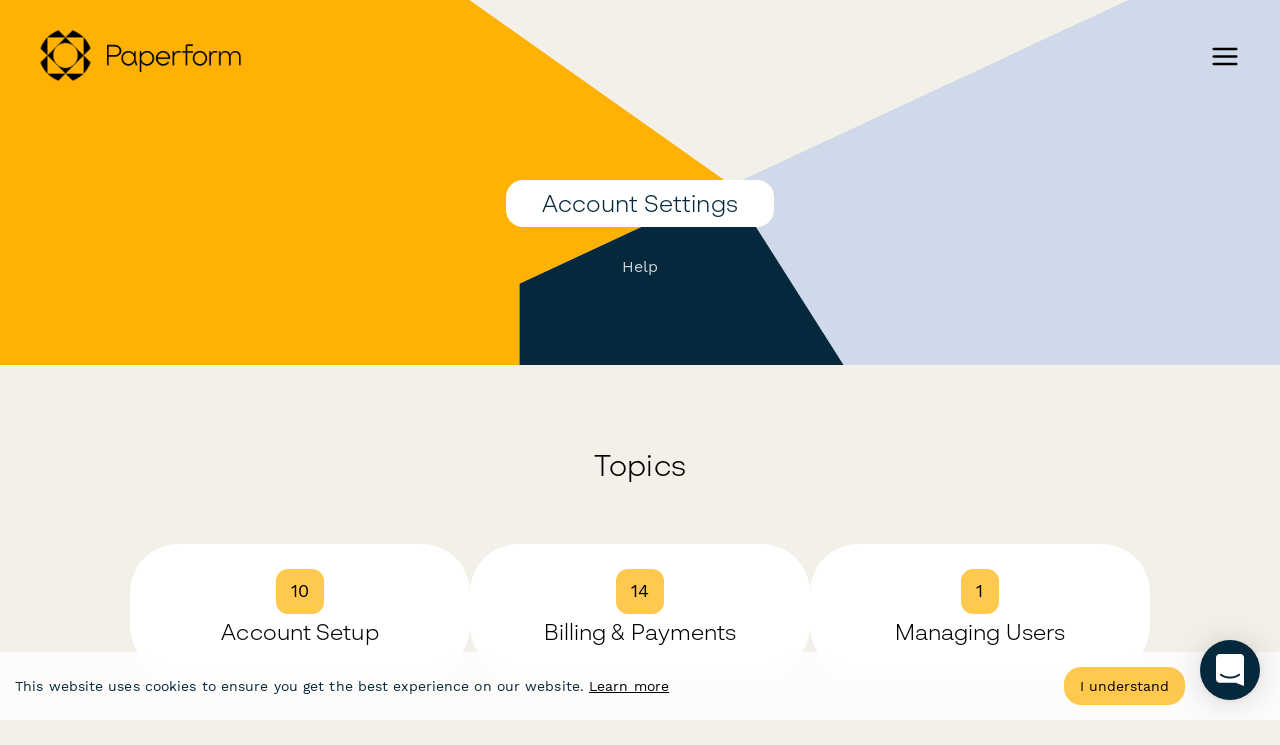

--- FILE ---
content_type: text/html
request_url: https://paperform.co/help/collections/account-settings/
body_size: 101267
content:
<!DOCTYPE html><html><head><meta charSet="utf-8"/><meta http-equiv="x-ua-compatible" content="ie=edge"/><meta name="viewport" content="width=device-width, initial-scale=1, shrink-to-fit=no"/><meta name="generator" content="Gatsby 5.13.6"/><meta data-react-helmet="true" name="description"/><style data-href="/styles.faf7707ae15a1bfbff01.css" data-identity="gatsby-global-css">@charset "UTF-8";#ebook-module--seogroup--3956d{background-color:rgba(223,234,240,.9)!important}.ebook-module--ColorBlocks--cdb9d{display:flex;flex-wrap:wrap}.ebook-module--ColorBlock--2956b{height:160px;margin:.3rem;width:160px}.ebook-module--ColorBlock--primary--3a756{background-color:#05283c}.ebook-module--ColorBlock--primaryLight--390d2{background-color:#cfd9ea}.ebook-module--ColorBlock--primaryMid--b86e8{background-color:#d89702}.ebook-module--ColorBlock--primaryDark--c36e0{background-color:#05283c}.ebook-module--ColorBlock--secondary--df368{background-color:#ffb203}.ebook-module--ColorBlock--secondaryLight--952c1{background-color:#ffc84e}.ebook-module--ColorBlock--secondaryMid--35f23{background-color:#042233}.ebook-module--ColorBlock--secondaryDark--ed15c{background-color:#dc785a}.ebook-module--ColorBlock--yellow--ae997{background-color:#ffc84e}.ebook-module--ColorBlock--pink--fb485{background-color:#ffd8d1}.ebook-module--ColorBlock--red--ac294{background-color:#e61f54}.ebook-module--ColorBlock--purple--510b4{background-color:#9e9bf7}.ebook-module--ColorBlock--text--3e6b2{background-color:#141414}.ebook-module--ColorBlock--midGrey--756a4{background-color:rgba(0,0,0,.5)}.ebook-module--ColorBlock--colorGrey--1f180{background-color:#4598c8}.ebook-module--ColorBlock--grey--b8bb6{background-color:rgba(0,0,0,.1)}.ebook-module--max-width--76eb4{margin:0 auto;max-width:1680px;padding:0 50px;position:relative}@media screen and (max-width:1365px){body.ebook-module--menu-open--c1751{overflow-y:hidden}body.ebook-module--menu-open--c1751 [class*=intercom]{display:none!important}}.ebook-module--link--882c2{border-bottom:3px solid rgba(255,178,3,.3)}.ebook-module--h1--040d1,h1{font-size:48px;line-height:64px}.ebook-module--h1--040d1,.ebook-module--h2--9e752,h1,h2{font-family:BR Sonoma,-apple-system,BlinkMacSystemFont,Segoe UI,Roboto,Oxygen,Ubuntu,Cantarell,Fira Sans,Droid Sans,Helvetica Neue,sans-serif;font-weight:300;margin:0 0 1.45rem;padding:0}.ebook-module--h2--9e752,h2{font-size:40px;line-height:48px}.ebook-module--h3--08cef,h3{font-size:22px}.ebook-module--h3--08cef,.ebook-module--h4--c4a63,h3,h4{font-family:BR Sonoma,-apple-system,BlinkMacSystemFont,Segoe UI,Roboto,Oxygen,Ubuntu,Cantarell,Fira Sans,Droid Sans,Helvetica Neue,sans-serif;font-weight:400;line-height:32px;margin:0 0 1.45rem;padding:0}.ebook-module--h4--c4a63,h4{font-size:20px}@media screen and (min-width:1024px){body{font-size:20px;line-height:32px}.ebook-module--h1--040d1,h1{font-size:88px;line-height:112px}.ebook-module--h2--9e752,h2{font-size:54px;line-height:64px}.ebook-module--h3--08cef,h3{font-size:32px;line-height:48px}.ebook-module--h4--c4a63,h4{font-size:24px;line-height:32px}}.ebook-module--BtnV2--b6dd3{align-items:center;-webkit-backdrop-filter:blur(10px);backdrop-filter:blur(10px);border:1px solid #05283c;border-radius:20px;color:#05283c;cursor:pointer;display:inline-flex;font-family:Work Sans;font-size:17px;font-weight:400;height:-moz-fit-content;height:fit-content;justify-content:center;line-height:1;max-width:100%;padding:13.5px 44px;text-align:center;text-decoration:none;transform:translateY(0);transition:all .3s;-webkit-user-select:none;user-select:none}.ebook-module--BtnV2--b6dd3+.ebook-module--BtnV2--b6dd3{margin-left:$gutter}.ebook-module--BtnV2--b6dd3.ebook-module--BtnV2--focusable--dadd0:focus,.ebook-module--BtnV2--b6dd3:hover{box-shadow:0 4px 15px -8px rgba(0,0,0,.2)}.ebook-module--BtnV2--b6dd3:hover{color:#05283c}.ebook-module--BtnV2--b6dd3.ebook-module--BtnV2--disabled--0b54e,.ebook-module--BtnV2--b6dd3:active:not(.ebook-module--BtnV2--nofocus--3e73f){box-shadow:none!important;opacity:.8;transition:none!important}.ebook-module--BtnV2--b6dd3.ebook-module--BtnV2--solid--25af4{background-color:#05283c;color:#fff}.ebook-module--BtnV2--b6dd3.ebook-module--BtnV2--solid--25af4.ebook-module--BtnV2--focusable--dadd0:focus,.ebook-module--BtnV2--b6dd3.ebook-module--BtnV2--solid--25af4:hover{opacity:.95}.ebook-module--BtnV2--b6dd3.ebook-module--BtnV2--solid--25af4.ebook-module--BtnV2--disabled--0b54e,.ebook-module--BtnV2--b6dd3.ebook-module--BtnV2--solid--25af4:active:not(.ebook-module--BtnV2--nofocus--3e73f){background-color:#05283c!important;color:#fff}.ebook-module--BtnV2--b6dd3.ebook-module--BtnV2--secondary--a9c85,.ebook-module--BtnV2--b6dd3.ebook-module--BtnV2--yellow--b5e3b{border-color:#ffc84e;color:#ffc84e}.ebook-module--BtnV2--b6dd3.ebook-module--BtnV2--secondary--a9c85.ebook-module--BtnV2--disabled--0b54e,.ebook-module--BtnV2--b6dd3.ebook-module--BtnV2--secondary--a9c85:active:not(.ebook-module--BtnV2--nofocus--3e73f),.ebook-module--BtnV2--b6dd3.ebook-module--BtnV2--yellow--b5e3b.ebook-module--BtnV2--disabled--0b54e,.ebook-module--BtnV2--b6dd3.ebook-module--BtnV2--yellow--b5e3b:active:not(.ebook-module--BtnV2--nofocus--3e73f){background-color:rgba(255,200,78,.1)!important}.ebook-module--BtnV2--b6dd3.ebook-module--BtnV2--secondary--a9c85.ebook-module--BtnV2--solid--25af4,.ebook-module--BtnV2--b6dd3.ebook-module--BtnV2--yellow--b5e3b.ebook-module--BtnV2--solid--25af4{background-color:#ffc84e;color:#05283c}.ebook-module--BtnV2--b6dd3.ebook-module--BtnV2--secondary--a9c85.ebook-module--BtnV2--solid--25af4.ebook-module--BtnV2--disabled--0b54e,.ebook-module--BtnV2--b6dd3.ebook-module--BtnV2--secondary--a9c85.ebook-module--BtnV2--solid--25af4:active:not(.ebook-module--BtnV2--nofocus--3e73f),.ebook-module--BtnV2--b6dd3.ebook-module--BtnV2--yellow--b5e3b.ebook-module--BtnV2--solid--25af4.ebook-module--BtnV2--disabled--0b54e,.ebook-module--BtnV2--b6dd3.ebook-module--BtnV2--yellow--b5e3b.ebook-module--BtnV2--solid--25af4:active:not(.ebook-module--BtnV2--nofocus--3e73f){background-color:#ffb203!important;color:#05283c}.ebook-module--BtnV2--b6dd3.ebook-module--BtnV2--grey--b60d3{border-color:grey;color:grey}.ebook-module--BtnV2--b6dd3.ebook-module--BtnV2--grey--b60d3.ebook-module--BtnV2--disabled--0b54e,.ebook-module--BtnV2--b6dd3.ebook-module--BtnV2--grey--b60d3:active:not(.ebook-module--BtnV2--nofocus--3e73f){background-color:hsla(0,0%,50%,.1)!important}.ebook-module--BtnV2--b6dd3.ebook-module--BtnV2--grey--b60d3.ebook-module--BtnV2--solid--25af4{background-color:grey;color:#fff}.ebook-module--BtnV2--b6dd3.ebook-module--BtnV2--grey--b60d3.ebook-module--BtnV2--solid--25af4.ebook-module--BtnV2--disabled--0b54e,.ebook-module--BtnV2--b6dd3.ebook-module--BtnV2--grey--b60d3.ebook-module--BtnV2--solid--25af4:active:not(.ebook-module--BtnV2--nofocus--3e73f){background-color:#e5e5e5!important;border-color:#e5e5e5;color:grey}.ebook-module--BtnV2--b6dd3.ebook-module--BtnV2--gold--80b34{border-color:#ffb203;color:#ffb203}.ebook-module--BtnV2--b6dd3.ebook-module--BtnV2--gold--80b34.ebook-module--BtnV2--disabled--0b54e,.ebook-module--BtnV2--b6dd3.ebook-module--BtnV2--gold--80b34:active:not(.ebook-module--BtnV2--nofocus--3e73f){background-color:rgba(255,178,3,.1)!important}.ebook-module--BtnV2--b6dd3.ebook-module--BtnV2--gold--80b34.ebook-module--BtnV2--solid--25af4{background-color:#ffb203;color:#05283c}.ebook-module--BtnV2--b6dd3.ebook-module--BtnV2--gold--80b34.ebook-module--BtnV2--solid--25af4.ebook-module--BtnV2--disabled--0b54e,.ebook-module--BtnV2--b6dd3.ebook-module--BtnV2--gold--80b34.ebook-module--BtnV2--solid--25af4:active:not(.ebook-module--BtnV2--nofocus--3e73f){background-color:#ffb203!important;color:#05283c}.ebook-module--BtnV2--b6dd3.ebook-module--BtnV2--cloud--fb146{border-color:#cfd9ea;color:#cfd9ea}.ebook-module--BtnV2--b6dd3.ebook-module--BtnV2--cloud--fb146.ebook-module--BtnV2--disabled--0b54e,.ebook-module--BtnV2--b6dd3.ebook-module--BtnV2--cloud--fb146:active:not(.ebook-module--BtnV2--nofocus--3e73f){background-color:rgba(207,217,234,.1)!important}.ebook-module--BtnV2--b6dd3.ebook-module--BtnV2--cloud--fb146.ebook-module--BtnV2--solid--25af4{background-color:#cfd9ea;color:#05283c}.ebook-module--BtnV2--b6dd3.ebook-module--BtnV2--cloud--fb146.ebook-module--BtnV2--solid--25af4.ebook-module--BtnV2--disabled--0b54e,.ebook-module--BtnV2--b6dd3.ebook-module--BtnV2--cloud--fb146.ebook-module--BtnV2--solid--25af4:active:not(.ebook-module--BtnV2--nofocus--3e73f){background-color:#cfd9ea!important;color:#05283c}.ebook-module--BtnV2--b6dd3.ebook-module--BtnV2--midnight--2f4a8{border-color:#05283c;color:#05283c}.ebook-module--BtnV2--b6dd3.ebook-module--BtnV2--midnight--2f4a8.ebook-module--BtnV2--solid--25af4{background-color:#05283c;color:#fff}.ebook-module--BtnV2--b6dd3.ebook-module--BtnV2--black--169c7{border-color:#000;color:#000}.ebook-module--BtnV2--b6dd3.ebook-module--BtnV2--black--169c7.ebook-module--BtnV2--solid--25af4{background-color:#000;color:#fff}.ebook-module--BtnV2--b6dd3.ebook-module--BtnV2--white--dc96f{border-color:#fff;color:#fff}.ebook-module--BtnV2--b6dd3.ebook-module--BtnV2--white--dc96f.ebook-module--BtnV2--solid--25af4{background-color:#fff;color:#000}.ebook-module--BtnV2--b6dd3.ebook-module--BtnV2--warning--2175e{color:#e61f54}.ebook-module--BtnV2--b6dd3.ebook-module--BtnV2--warning--2175e.ebook-module--BtnV2--focusable--dadd0:focus,.ebook-module--BtnV2--b6dd3.ebook-module--BtnV2--warning--2175e:hover{box-shadow:0 4px 15px -5px rgba(230,31,84,.3)}.ebook-module--BtnV2--b6dd3.ebook-module--BtnV2--warning--2175e.ebook-module--BtnV2--solid--25af4{background-color:#e61f54;color:#fff}.ebook-module--BtnV2--b6dd3.ebook-module--BtnV2--warning--2175e.ebook-module--BtnV2--solid--25af4.ebook-module--BtnV2--disabled--0b54e,.ebook-module--BtnV2--b6dd3.ebook-module--BtnV2--warning--2175e.ebook-module--BtnV2--solid--25af4:active:not(.ebook-module--BtnV2--nofocus--3e73f){background-color:#af0a36!important}.ebook-module--BtnV2--b6dd3.ebook-module--BtnV2--success--706dc{color:#ffb203}.ebook-module--BtnV2--b6dd3.ebook-module--BtnV2--success--706dc.ebook-module--BtnV2--focusable--dadd0:focus,.ebook-module--BtnV2--b6dd3.ebook-module--BtnV2--success--706dc:hover{box-shadow:0 4px 15px -5px rgba(255,178,3,.3)}.ebook-module--BtnV2--b6dd3.ebook-module--BtnV2--success--706dc.ebook-module--BtnV2--solid--25af4{background-color:#ffb203;color:#fff}.ebook-module--BtnV2--b6dd3.ebook-module--BtnV2--success--706dc.ebook-module--BtnV2--solid--25af4.ebook-module--BtnV2--disabled--0b54e,.ebook-module--BtnV2--b6dd3.ebook-module--BtnV2--success--706dc.ebook-module--BtnV2--solid--25af4:active:not(.ebook-module--BtnV2--nofocus--3e73f){background-color:#3db485!important}.ebook-module--BtnV2--b6dd3.ebook-module--BtnV2--disabled--0b54e{cursor:default}.ebook-module--BtnV2--b6dd3.ebook-module--BtnV2--sm--28abd{height:36px;padding:0 20px}.ebook-module--BtnV2--b6dd3.ebook-module--BtnV2--square--059c5{border-radius:0}.ebook-module--BtnV2--b6dd3.ebook-module--BtnV2--fullwidth--30982{width:100%}.ebook-module--BtnV2--b6dd3.ebook-module--BtnV2--borderless--dd2cd{border:0}.ebook-module--BtnV2--b6dd3.ebook-module--BtnV2--lg--e891c{border-radius:25px;padding:19.5px 34px}.ebook-module--BtnV2--b6dd3.ebook-module--BtnV2--xl--fdd41{padding:23.5px 40px}.ebook-module--BtnV2--b6dd3.ebook-module--BtnV2--multiline--f502b{height:auto;line-height:18px;padding:12px 30px;text-align:center;white-space:normal}.ebook-module--BtnV2--b6dd3.ebook-module--BtnV2--icon--7b013{align-items:center;display:inline-flex;height:38px;justify-content:center;padding:0;width:38px}.ebook-module--BtnV2--b6dd3.ebook-module--BtnV2--text--9649a{border:none;padding:13.5px 22px}.ebook-module--BtnV2--b6dd3.ebook-module--BtnV2--text--9649a.ebook-module--BtnV2--focusable--dadd0:focus,.ebook-module--BtnV2--b6dd3.ebook-module--BtnV2--text--9649a:hover{box-shadow:none}.ebook-module--btn-group--131a5 .ebook-module--BtnV2--b6dd3{margin-bottom:18px;margin-left:0;margin-right:9px}.ebook-module--btn-group--131a5 .ebook-module--BtnV2--b6dd3+.ebook-module--btn-group--131a5 .ebook-module--BtnV2--b6dd3{margin-left:0}.ebook-module--Dashboard--topoptions--5efbf.ebook-module--btn-group--131a5{align-items:center;display:inline-flex;justify-content:center}.ebook-module--Dashboard--topoptions--5efbf.ebook-module--btn-group--131a5 .ebook-module--BtnV2--b6dd3{margin-bottom:0}.ebook-module--Dashboard--topoptions--5efbf.ebook-module--btn-group--131a5 .ebook-module--BtnV2--b6dd3:not(.ebook-module--BtnV2--secondary--a9c85){color:#556964}.ebook-module--cc-compliance--a1332{order:-1}.ebook-module--pin--cd6d3{position:relative}.ebook-module--pin--cd6d3 .ebook-module--_pin--4d3d1{align-items:center;background-color:rgba(0,0,0,.1);bottom:0;color:#fff;display:flex;font-size:1rem;font-weight:700;justify-content:center;left:0;line-height:1.1rem;opacity:0;position:absolute;right:0;top:0;transition:all .2s}.ebook-module--pin--cd6d3 .ebook-module--_pin--4d3d1 .ebook-module--_pinText--77d48{align-items:center;background:#e60023;border-radius:100%;box-shadow:0 4px 19px -5px rgba(0,0,0,.3);display:flex;height:5rem;justify-content:center;text-align:center;width:5rem}.ebook-module--pin--cd6d3:hover .ebook-module--_pin--4d3d1{opacity:1}.ebook-module--ShowEmbedded--e106d,[embedded] .ebook-module--HideEmbedded--2d165{display:none}[embedded] .ebook-module--ShowEmbedded--e106d{display:initial}.ebook-module--nobar--7f7f8::-webkit-scrollbar{display:none}.ebook-module--nobar--7f7f8{-ms-overflow-style:none;scrollbar-width:none}.ebook-module--Template__description-content--5d661 a{color:#141414;text-decoration:underline}.ebook-module--no-child-p-mb--5202e>p{margin-bottom:0}.ebook-module--alice-carousel__dots--72907{margin:40px 3px!important}.ebook-module--alice-carousel__dots-item--0ec19:not(.ebook-module--__custom--e4d44){background-color:hsla(0,0%,100%,.3)!important;height:12px!important;width:12px!important}.ebook-module--alice-carousel__dots-item--0ec19:not(.ebook-module--__custom--e4d44).ebook-module--__active--75efe,.ebook-module--alice-carousel__dots-item--0ec19:not(.ebook-module--__custom--e4d44):hover{background-color:var(--white)!important}.ebook-module--wrapper--304b3{overflow:hidden;width:100%}@media print{.ebook-module--wrapper--304b3 [class*=Footer],.ebook-module--wrapper--304b3 [class*=GlobalNav]{display:none}}.ebook-module--contributorLogos--f393e{background-color:#ccaca7;color:#ffe8e3;font-size:.8rem;max-width:100vw;overflow:auto;padding:.8rem 1rem 0;position:relative;text-align:center;z-index:2}.ebook-module--contributorLogosInner--29013{align-items:center;display:flex;justify-content:space-around;margin-top:.8rem;min-width:500px}.ebook-module--contributorLogosInner--29013 img{height:30px}.ebook-module--indexList--1d67b{list-style:none;margin:0;padding:0}@media screen and (min-width:60rem){.ebook-module--indexList--1d67b>:nth-child(2){margin-left:1rem}.ebook-module--indexList--1d67b>:nth-child(3){margin-left:2rem}.ebook-module--indexList--1d67b>:nth-child(4){margin-left:3rem}.ebook-module--indexList--1d67b>:nth-child(5){margin-left:4rem}.ebook-module--indexList--1d67b>:nth-child(6){margin-left:5rem}.ebook-module--indexList--1d67b>:nth-child(7){margin-left:6rem}}.ebook-module--tableOfContents--d0e50{display:flex;flex-direction:column;min-height:70vh}.ebook-module--indexChapter--4c498{display:block;opacity:.3;width:6rem}@media screen and (min-width:60rem){.ebook-module--indexChapter--4c498{display:inline-block}}.ebook-module--ebookWrapper--0ad33{background:#fff;margin:0 auto;max-width:40rem;padding:24px 36px}.ebook-module--ebookWrapper--0ad33 iframe{transition:none!important;width:100%}.ebook-module--hero--fe2b1{align-items:center;background:#ffd8d1;display:flex;font-family:Helvetica Neue,-apple-system,BlinkMacSystemFont,Open Sans,Segoe UI,Roboto,Oxygen,Ubuntu,Cantarell,sans-serif;margin-bottom:6rem;min-height:100vh;padding:0;position:relative;width:100%}.ebook-module--hero--fe2b1 .ebook-module--heroLogo--85417{height:4.3rem;margin-bottom:1rem}.ebook-module--hero--fe2b1 .ebook-module--heroContent--e83d9{background:#fff;padding:2rem;position:relative;width:100%;z-index:1}.ebook-module--hero--fe2b1 h1{color:#ffd8d1;font-family:inherit;font-size:6rem;font-weight:700;line-height:5rem;margin-bottom:3rem;margin-left:-.4rem;text-align:left}.ebook-module--hero--fe2b1 h2{color:#58595b;font-family:inherit;font-size:1.2rem;font-weight:400;max-width:30rem}@media screen and (min-width:60rem){.ebook-module--ebookWrapper--0ad33{margin-left:10vw;max-width:46rem}.ebook-module--ebookWrapper--0ad33 a._template{display:inline-block}.ebook-module--ebookWrapper--0ad33 .ebook-module--ebook--776b0 img,.ebook-module--ebookWrapper--0ad33 a._template{margin-bottom:4rem;margin-left:-2rem;margin-top:2rem;width:75vw}.ebook-module--hero--fe2b1{padding:0 15vw}.ebook-module--hero--fe2b1 .ebook-module--heroContent--e83d9{width:auto}}@media screen and (min-width:110rem){.ebook-module--ebookWrapper--0ad33 .ebook-module--ebook--776b0 a._template,.ebook-module--ebookWrapper--0ad33 .ebook-module--ebook--776b0 img{left:calc(10vw + 50rem);margin-bottom:4rem;margin-left:0;margin-top:-15rem;max-width:85vw;position:absolute;width:40vw}}.ebook-module--ebook--776b0 img{padding:0}.ebook-module--ebook--776b0 .ebook-module--chapterDivider--380ed{align-items:center;display:flex;justify-content:center;margin:10vh -20rem 2vh;position:relative}.ebook-module--ebook--776b0 .ebook-module--chapterDivider--380ed:before{background:#ffd8d1;content:"";display:block;height:.1rem;left:-1000px;opacity:.3;position:absolute;right:-3000px;top:50%;z-index:0}.ebook-module--ebook--776b0 .ebook-module--chapterDivider--380ed>*{position:relative;z-index:1}.ebook-module--ebook--776b0 .ebook-module--chapterNumber--161f0{color:#ffd8d1;font-family:Helvetica Neue,-apple-system,BlinkMacSystemFont,Open Sans,Segoe UI,Roboto,Oxygen,Ubuntu,Cantarell,sans-serif;font-size:1.8rem;font-weight:700;line-height:2vw;margin:0;padding:3vw;text-shadow:2px 2px #fff,-2px -2px #fff,4px 0 #fff,-4px 0 #fff;text-transform:uppercase;white-space:no-wrap}.ebook-module--ebook--776b0 .ebook-module--chapterEndGraphic--9d733{background:#ffd8d1;background-blend-mode:multiply}.ebook-module--ebook--776b0 img{background-color:transparent;display:inline;position:relative}.ebook-module--ebook--776b0 li,.ebook-module--ebook--776b0 ol,.ebook-module--ebook--776b0 p,.ebook-module--ebook--776b0 ul{color:#888;font-size:1.2rem;font-weight:400;line-height:1.9rem}.ebook-module--ebook--776b0 h2{color:#58595b;padding:3rem 0 .5rem}.ebook-module--ebook--776b0 .ebook-module--h1--040d1,.ebook-module--ebook--776b0 h1{color:#2f7ec4;font-size:3rem;line-height:3rem;max-width:21rem;padding:3rem 0 .5rem}.ebook-module--ebook--776b0 h3{color:#2f7ec4;font-size:1.4rem;font-weight:400;line-height:1.5rem;margin-bottom:1.2rem;margin-top:2rem}.ebook-module--ebook--776b0 blockquote{font-style:italic;margin-bottom:0;position:relative;z-index:1}.ebook-module--ebook--776b0 blockquote:before{display:none}.ebook-module--ebook--776b0 blockquote>:first-child:before{content:"‘";font-family:Times New Roman,Times,serif;font-size:6rem;margin-left:-1rem;margin-right:.6rem;position:relative;top:2rem}.ebook-module--ebook--776b0 blockquote p{color:#000;font-style:italic}.ebook-module--ebook--776b0 blockquote cite{color:#2f7ec4;font-weight:300}.ebook-module--ebook--776b0 blockquote a{color:#000}.ebook-module--ebook--776b0 figcaption{align-items:center;font-size:.9rem;overflow:hidden;padding:9px;position:relative;z-index:0}.ebook-module--ebook--776b0 figcaption:before{background-color:rgba(0,0,0,.1);border-radius:5px;content:"";display:block;height:30px;left:25px;position:absolute;top:-25px;transform:rotate(45deg);width:30px;z-index:0}@media screen and (min-width:40rem){.ebook-module--ebook--776b0 figcaption{display:flex}}.ebook-module--ebook--776b0 figcaption cite{display:block;opacity:.7}.ebook-module--ebook--776b0 figcaption cite a{border-bottom-color:transparent}.ebook-module--ebook--776b0 .ebook-module--quoteeTitle--abba1{margin-right:9px;opacity:.5}.ebook-module--ebook--776b0 .ebook-module--quoteeTitle--abba1:empty{display:none}.ebook-module--ebook--776b0 .ebook-module--quoteeTitle--abba1:before{content:" － "}.ebook-module--ebook--776b0 [data-chapter="1"] .ebook-module--chapterDivider--380ed:before{background:#05283c}.ebook-module--ebook--776b0 [data-chapter="1"] .ebook-module--chapterNumber--161f0{color:#05283c}.ebook-module--ebook--776b0 [data-chapter="1"] svg path{fill:#05283c}.ebook-module--ebook--776b0 [data-chapter="1"] figcaption:before{background-color:rgba(5,40,60,.12)}.ebook-module--ebook--776b0 [data-chapter="1"] .ebook-module--chapterEndGraphic--9d733{background-color:#05283c}.ebook-module--ebook--776b0 [data-chapter="1"] blockquote{background-color:rgba(5,40,60,.12);border-left:.5rem solid rgba(5,40,60,.2);border-radius:8px;color:#322b29;display:block;margin:1.5rem .5rem 0;padding:1.5rem 1rem;quotes:"\201C" "\201D" "\2018" "\2019"}.ebook-module--ebook--776b0 [data-chapter="1"] blockquote>:first-child:before{color:#05283c}.ebook-module--ebook--776b0 [data-chapter="1"] blockquote p{color:#02141e}.ebook-module--ebook--776b0 [data-chapter="1"] blockquote:before{color:#05283c}.ebook-module--ebook--776b0 [data-chapter="1"] blockquote cite{color:#031c2a}.ebook-module--ebook--776b0 [data-chapter="1"] cite a{border-bottom-color:transparent}.ebook-module--ebook--776b0 [data-chapter="1"] .ebook-module--h1--040d1,.ebook-module--ebook--776b0 [data-chapter="1"] a,.ebook-module--ebook--776b0 [data-chapter="1"] h1,.ebook-module--ebook--776b0 [data-chapter="1"] h3{color:#05283c}.ebook-module--ebook--776b0 [data-chapter="1"] a{border-color:rgba(5,40,60,.3)}.ebook-module--ebook--776b0 [data-chapter-link="1"] a{border-color:rgba(5,40,60,.3);color:#05283c}.ebook-module--ebook--776b0 [data-chapter-link="1"] a:hover{border-color:#05283c}.ebook-module--ebook--776b0 [data-chapter-link="1"] a:hover .ebook-module--indexChapter--4c498{opacity:1}.ebook-module--ebook--776b0 [data-chapter="2"] .ebook-module--chapterDivider--380ed:before{background:#e61f54}.ebook-module--ebook--776b0 [data-chapter="2"] .ebook-module--chapterNumber--161f0{color:#e61f54}.ebook-module--ebook--776b0 [data-chapter="2"] svg path{fill:#e61f54}.ebook-module--ebook--776b0 [data-chapter="2"] figcaption:before{background-color:rgba(230,31,84,.12)}.ebook-module--ebook--776b0 [data-chapter="2"] .ebook-module--chapterEndGraphic--9d733{background-color:#e61f54}.ebook-module--ebook--776b0 [data-chapter="2"] blockquote{background-color:rgba(230,31,84,.12);border-left:.5rem solid rgba(230,31,84,.2);border-radius:8px;color:#322b29;display:block;margin:1.5rem .5rem 0;padding:1.5rem 1rem;quotes:"\201C" "\201D" "\2018" "\2019"}.ebook-module--ebook--776b0 [data-chapter="2"] blockquote>:first-child:before{color:#e61f54}.ebook-module--ebook--776b0 [data-chapter="2"] blockquote p{color:#730f2a}.ebook-module--ebook--776b0 [data-chapter="2"] blockquote:before{color:#e61f54}.ebook-module--ebook--776b0 [data-chapter="2"] blockquote cite{color:#a1153a}.ebook-module--ebook--776b0 [data-chapter="2"] cite a{border-bottom-color:transparent}.ebook-module--ebook--776b0 [data-chapter="2"] .ebook-module--h1--040d1,.ebook-module--ebook--776b0 [data-chapter="2"] a,.ebook-module--ebook--776b0 [data-chapter="2"] h1,.ebook-module--ebook--776b0 [data-chapter="2"] h3{color:#e61f54}.ebook-module--ebook--776b0 [data-chapter="2"] a{border-color:rgba(230,31,84,.3)}.ebook-module--ebook--776b0 [data-chapter-link="2"] a{border-color:rgba(230,31,84,.3);color:#e61f54}.ebook-module--ebook--776b0 [data-chapter-link="2"] a:hover{border-color:#e61f54}.ebook-module--ebook--776b0 [data-chapter-link="2"] a:hover .ebook-module--indexChapter--4c498{opacity:1}.ebook-module--ebook--776b0 [data-chapter="3"] .ebook-module--chapterDivider--380ed:before{background:#9e9bf7}.ebook-module--ebook--776b0 [data-chapter="3"] .ebook-module--chapterNumber--161f0{color:#9e9bf7}.ebook-module--ebook--776b0 [data-chapter="3"] svg path{fill:#9e9bf7}.ebook-module--ebook--776b0 [data-chapter="3"] figcaption:before{background-color:rgba(158,155,247,.12)}.ebook-module--ebook--776b0 [data-chapter="3"] .ebook-module--chapterEndGraphic--9d733{background-color:#9e9bf7}.ebook-module--ebook--776b0 [data-chapter="3"] blockquote{background-color:rgba(158,155,247,.12);border-left:.5rem solid rgba(158,155,247,.2);border-radius:8px;color:#322b29;display:block;margin:1.5rem .5rem 0;padding:1.5rem 1rem;quotes:"\201C" "\201D" "\2018" "\2019"}.ebook-module--ebook--776b0 [data-chapter="3"] blockquote>:first-child:before{color:#9e9bf7}.ebook-module--ebook--776b0 [data-chapter="3"] blockquote p{color:#4f4d7b}.ebook-module--ebook--776b0 [data-chapter="3"] blockquote:before{color:#9e9bf7}.ebook-module--ebook--776b0 [data-chapter="3"] blockquote cite{color:#6e6cac}.ebook-module--ebook--776b0 [data-chapter="3"] cite a{border-bottom-color:transparent}.ebook-module--ebook--776b0 [data-chapter="3"] .ebook-module--h1--040d1,.ebook-module--ebook--776b0 [data-chapter="3"] a,.ebook-module--ebook--776b0 [data-chapter="3"] h1,.ebook-module--ebook--776b0 [data-chapter="3"] h3{color:#9e9bf7}.ebook-module--ebook--776b0 [data-chapter="3"] a{border-color:rgba(158,155,247,.3)}.ebook-module--ebook--776b0 [data-chapter-link="3"] a{border-color:rgba(158,155,247,.3);color:#9e9bf7}.ebook-module--ebook--776b0 [data-chapter-link="3"] a:hover{border-color:#9e9bf7}.ebook-module--ebook--776b0 [data-chapter-link="3"] a:hover .ebook-module--indexChapter--4c498{opacity:1}.ebook-module--ebook--776b0 [data-chapter="4"] .ebook-module--chapterDivider--380ed:before{background:#ff9d8b}.ebook-module--ebook--776b0 [data-chapter="4"] .ebook-module--chapterNumber--161f0{color:#ff9d8b}.ebook-module--ebook--776b0 [data-chapter="4"] svg path{fill:#ff9d8b}.ebook-module--ebook--776b0 [data-chapter="4"] figcaption:before{background-color:hsla(9,100%,77%,.12)}.ebook-module--ebook--776b0 [data-chapter="4"] .ebook-module--chapterEndGraphic--9d733{background-color:#ff9d8b}.ebook-module--ebook--776b0 [data-chapter="4"] blockquote{background-color:hsla(9,100%,77%,.12);border-left:.5rem solid hsla(9,100%,77%,.2);border-radius:8px;color:#322b29;display:block;margin:1.5rem .5rem 0;padding:1.5rem 1rem;quotes:"\201C" "\201D" "\2018" "\2019"}.ebook-module--ebook--776b0 [data-chapter="4"] blockquote>:first-child:before{color:#ff9d8b}.ebook-module--ebook--776b0 [data-chapter="4"] blockquote p{color:#7f4e45}.ebook-module--ebook--776b0 [data-chapter="4"] blockquote:before{color:#ff9d8b}.ebook-module--ebook--776b0 [data-chapter="4"] blockquote cite{color:#b26d61}.ebook-module--ebook--776b0 [data-chapter="4"] cite a{border-bottom-color:transparent}.ebook-module--ebook--776b0 [data-chapter="4"] .ebook-module--h1--040d1,.ebook-module--ebook--776b0 [data-chapter="4"] a,.ebook-module--ebook--776b0 [data-chapter="4"] h1,.ebook-module--ebook--776b0 [data-chapter="4"] h3{color:#ff9d8b}.ebook-module--ebook--776b0 [data-chapter="4"] a{border-color:hsla(9,100%,77%,.3)}.ebook-module--ebook--776b0 [data-chapter-link="4"] a{border-color:hsla(9,100%,77%,.3);color:#ff9d8b}.ebook-module--ebook--776b0 [data-chapter-link="4"] a:hover{border-color:#ff9d8b}.ebook-module--ebook--776b0 [data-chapter-link="4"] a:hover .ebook-module--indexChapter--4c498{opacity:1}.ebook-module--ebook--776b0 [data-chapter="5"] .ebook-module--chapterDivider--380ed:before{background:#e5a002}.ebook-module--ebook--776b0 [data-chapter="5"] .ebook-module--chapterNumber--161f0{color:#e5a002}.ebook-module--ebook--776b0 [data-chapter="5"] svg path{fill:#e5a002}.ebook-module--ebook--776b0 [data-chapter="5"] figcaption:before{background-color:rgba(229,160,2,.12)}.ebook-module--ebook--776b0 [data-chapter="5"] .ebook-module--chapterEndGraphic--9d733{background-color:#e5a002}.ebook-module--ebook--776b0 [data-chapter="5"] blockquote{background-color:rgba(229,160,2,.12);border-left:.5rem solid rgba(229,160,2,.2);border-radius:8px;color:#322b29;display:block;margin:1.5rem .5rem 0;padding:1.5rem 1rem;quotes:"\201C" "\201D" "\2018" "\2019"}.ebook-module--ebook--776b0 [data-chapter="5"] blockquote>:first-child:before{color:#e5a002}.ebook-module--ebook--776b0 [data-chapter="5"] blockquote p{color:#725001}.ebook-module--ebook--776b0 [data-chapter="5"] blockquote:before{color:#e5a002}.ebook-module--ebook--776b0 [data-chapter="5"] blockquote cite{color:#a07001}.ebook-module--ebook--776b0 [data-chapter="5"] cite a{border-bottom-color:transparent}.ebook-module--ebook--776b0 [data-chapter="5"] .ebook-module--h1--040d1,.ebook-module--ebook--776b0 [data-chapter="5"] a,.ebook-module--ebook--776b0 [data-chapter="5"] h1,.ebook-module--ebook--776b0 [data-chapter="5"] h3{color:#e5a002}.ebook-module--ebook--776b0 [data-chapter="5"] a{border-color:rgba(229,160,2,.3)}.ebook-module--ebook--776b0 [data-chapter-link="5"] a{border-color:rgba(229,160,2,.3);color:#e5a002}.ebook-module--ebook--776b0 [data-chapter-link="5"] a:hover{border-color:#e5a002}.ebook-module--ebook--776b0 [data-chapter-link="5"] a:hover .ebook-module--indexChapter--4c498{opacity:1}.ebook-module--ebook--776b0 [data-chapter="6"] .ebook-module--chapterDivider--380ed:before{background:#d3b77a}.ebook-module--ebook--776b0 [data-chapter="6"] .ebook-module--chapterNumber--161f0{color:#d3b77a}.ebook-module--ebook--776b0 [data-chapter="6"] svg path{fill:#d3b77a}.ebook-module--ebook--776b0 [data-chapter="6"] figcaption:before{background-color:hsla(41,50%,65%,.12)}.ebook-module--ebook--776b0 [data-chapter="6"] .ebook-module--chapterEndGraphic--9d733{background-color:#d3b77a}.ebook-module--ebook--776b0 [data-chapter="6"] blockquote{background-color:hsla(41,50%,65%,.12);border-left:.5rem solid hsla(41,50%,65%,.2);border-radius:8px;color:#322b29;display:block;margin:1.5rem .5rem 0;padding:1.5rem 1rem;quotes:"\201C" "\201D" "\2018" "\2019"}.ebook-module--ebook--776b0 [data-chapter="6"] blockquote>:first-child:before{color:#d3b77a}.ebook-module--ebook--776b0 [data-chapter="6"] blockquote p{color:#695b3d}.ebook-module--ebook--776b0 [data-chapter="6"] blockquote:before{color:#d3b77a}.ebook-module--ebook--776b0 [data-chapter="6"] blockquote cite{color:#938055}.ebook-module--ebook--776b0 [data-chapter="6"] cite a{border-bottom-color:transparent}.ebook-module--ebook--776b0 [data-chapter="6"] .ebook-module--h1--040d1,.ebook-module--ebook--776b0 [data-chapter="6"] a,.ebook-module--ebook--776b0 [data-chapter="6"] h1,.ebook-module--ebook--776b0 [data-chapter="6"] h3{color:#d3b77a}.ebook-module--ebook--776b0 [data-chapter="6"] a{border-color:hsla(41,50%,65%,.3)}.ebook-module--ebook--776b0 [data-chapter-link="6"] a{border-color:hsla(41,50%,65%,.3);color:#d3b77a}.ebook-module--ebook--776b0 [data-chapter-link="6"] a:hover{border-color:#d3b77a}.ebook-module--ebook--776b0 [data-chapter-link="6"] a:hover .ebook-module--indexChapter--4c498{opacity:1}.ebook-module--ebook--776b0 [data-chapter="7"] .ebook-module--chapterDivider--380ed:before{background:#b77dc9}.ebook-module--ebook--776b0 [data-chapter="7"] .ebook-module--chapterNumber--161f0{color:#b77dc9}.ebook-module--ebook--776b0 [data-chapter="7"] svg path{fill:#b77dc9}.ebook-module--ebook--776b0 [data-chapter="7"] figcaption:before{background-color:rgba(183,125,201,.12)}.ebook-module--ebook--776b0 [data-chapter="7"] .ebook-module--chapterEndGraphic--9d733{background-color:#b77dc9}.ebook-module--ebook--776b0 [data-chapter="7"] blockquote{background-color:rgba(183,125,201,.12);border-left:.5rem solid rgba(183,125,201,.2);border-radius:8px;color:#322b29;display:block;margin:1.5rem .5rem 0;padding:1.5rem 1rem;quotes:"\201C" "\201D" "\2018" "\2019"}.ebook-module--ebook--776b0 [data-chapter="7"] blockquote>:first-child:before{color:#b77dc9}.ebook-module--ebook--776b0 [data-chapter="7"] blockquote p{color:#5b3e64}.ebook-module--ebook--776b0 [data-chapter="7"] blockquote:before{color:#b77dc9}.ebook-module--ebook--776b0 [data-chapter="7"] blockquote cite{color:#80578c}.ebook-module--ebook--776b0 [data-chapter="7"] cite a{border-bottom-color:transparent}.ebook-module--ebook--776b0 [data-chapter="7"] .ebook-module--h1--040d1,.ebook-module--ebook--776b0 [data-chapter="7"] a,.ebook-module--ebook--776b0 [data-chapter="7"] h1,.ebook-module--ebook--776b0 [data-chapter="7"] h3{color:#b77dc9}.ebook-module--ebook--776b0 [data-chapter="7"] a{border-color:rgba(183,125,201,.3)}.ebook-module--ebook--776b0 [data-chapter-link="7"] a{border-color:rgba(183,125,201,.3);color:#b77dc9}.ebook-module--ebook--776b0 [data-chapter-link="7"] a:hover{border-color:#b77dc9}.ebook-module--ebook--776b0 [data-chapter-link="7"] a:hover .ebook-module--indexChapter--4c498{opacity:1}.ebook-module--ebook--776b0 .ebook-module--chapterDivider--380ed:before{background:#05283c}.ebook-module--ebook--776b0 .ebook-module--chapterNumber--161f0{color:#05283c}.ebook-module--ebook--776b0 svg path{fill:#05283c}.ebook-module--ebook--776b0 figcaption:before{background-color:rgba(5,40,60,.12)}.ebook-module--ebook--776b0 .ebook-module--chapterEndGraphic--9d733{background-color:#05283c}.ebook-module--ebook--776b0 blockquote{background-color:rgba(5,40,60,.12);border-left:.5rem solid rgba(5,40,60,.2);border-radius:8px;color:#322b29;display:block;margin:1.5rem .5rem 0;padding:1.5rem 1rem;quotes:"\201C" "\201D" "\2018" "\2019"}.ebook-module--ebook--776b0 blockquote>:first-child:before{color:#05283c}.ebook-module--ebook--776b0 blockquote p{color:#02141e}.ebook-module--ebook--776b0 blockquote:before{color:#05283c}.ebook-module--ebook--776b0 blockquote cite{color:#031c2a}.ebook-module--ebook--776b0 cite a{border-bottom-color:transparent}.ebook-module--ebook--776b0 .ebook-module--h1--040d1,.ebook-module--ebook--776b0 a,.ebook-module--ebook--776b0 h1,.ebook-module--ebook--776b0 h3{color:#05283c}.ebook-module--ebook--776b0 a{border-color:rgba(5,40,60,.3)}.ebook-module--contributorBlock--6c729{align-items:center;display:flex;position:relative}.ebook-module--contributorBlock--6c729 blockquote>:first-child:before{display:none}.ebook-module--contributorSectionLogo--d21f7 a{align-items:center;background-color:#05283c;border-bottom-left-radius:.4rem;border-bottom-right-radius:.4rem;display:block;flex-direction:column;justify-content:center;margin:-1.5rem -1rem 0 -1.5rem;padding:1rem .5rem .5rem;position:relative;text-align:center;top:1.5rem}.ebook-module--contributorSectionLogo--d21f7 a:hover{background-color:#d89702}.ebook-module--contributorSectionLogo--d21f7 a span{display:none}.ebook-module--contributorSectionLogo--d21f7 a img{margin:0!important;max-width:8rem!important;padding:0!important;position:static!important}#help-module--seogroup--a7b92{background-color:rgba(223,234,240,.9)!important}.help-module--ColorBlocks--f2d71{display:flex;flex-wrap:wrap}.help-module--ColorBlock--17d71{height:160px;margin:.3rem;width:160px}.help-module--ColorBlock--primary--2a878{background-color:#05283c}.help-module--ColorBlock--primaryLight--f2d2e{background-color:#cfd9ea}.help-module--ColorBlock--primaryMid--34e1f{background-color:#d89702}.help-module--ColorBlock--primaryDark--58823{background-color:#05283c}.help-module--ColorBlock--secondary--3e4f9{background-color:#ffb203}.help-module--ColorBlock--secondaryLight--d0dfd{background-color:#ffc84e}.help-module--ColorBlock--secondaryMid--1f595{background-color:#042233}.help-module--ColorBlock--secondaryDark--66041{background-color:#dc785a}.help-module--ColorBlock--yellow--acbf3{background-color:#ffc84e}.help-module--ColorBlock--pink--dab7e{background-color:#ffd8d1}.help-module--ColorBlock--red--b41e6{background-color:#e61f54}.help-module--ColorBlock--purple--d7380{background-color:#9e9bf7}.help-module--ColorBlock--text--9d96b{background-color:#141414}.help-module--ColorBlock--midGrey--f6453{background-color:rgba(0,0,0,.5)}.help-module--ColorBlock--colorGrey--03df9{background-color:#4598c8}.help-module--ColorBlock--grey--7ee54{background-color:rgba(0,0,0,.1)}.help-module--max-width--efb35{margin:0 auto;max-width:1680px;padding:0 50px;position:relative}@media screen and (max-width:1365px){body.help-module--menu-open--53552{overflow-y:hidden}body.help-module--menu-open--53552 [class*=intercom]{display:none!important}}.help-module--link--88fcb{border-bottom:3px solid rgba(255,178,3,.3)}.help-module--h1--25dc9,h1{font-size:48px;line-height:64px}.help-module--h1--25dc9,.help-module--h2--9367e,h1,h2{font-family:BR Sonoma,-apple-system,BlinkMacSystemFont,Segoe UI,Roboto,Oxygen,Ubuntu,Cantarell,Fira Sans,Droid Sans,Helvetica Neue,sans-serif;font-weight:300;margin:0 0 1.45rem;padding:0}.help-module--h2--9367e,h2{font-size:40px;line-height:48px}.help-module--h3--948db,h3{font-size:22px}.help-module--h3--948db,.help-module--h4--cac93,h3,h4{font-family:BR Sonoma,-apple-system,BlinkMacSystemFont,Segoe UI,Roboto,Oxygen,Ubuntu,Cantarell,Fira Sans,Droid Sans,Helvetica Neue,sans-serif;font-weight:400;line-height:32px;margin:0 0 1.45rem;padding:0}.help-module--h4--cac93,h4{font-size:20px}@media screen and (min-width:1024px){body{font-size:20px;line-height:32px}.help-module--h1--25dc9,h1{font-size:88px;line-height:112px}.help-module--h2--9367e,h2{font-size:54px;line-height:64px}.help-module--h3--948db,h3{font-size:32px;line-height:48px}.help-module--h4--cac93,h4{font-size:24px;line-height:32px}}.help-module--BtnV2--c23ea{align-items:center;-webkit-backdrop-filter:blur(10px);backdrop-filter:blur(10px);border:1px solid #05283c;border-radius:20px;color:#05283c;cursor:pointer;display:inline-flex;font-family:Work Sans;font-size:17px;font-weight:400;height:-moz-fit-content;height:fit-content;justify-content:center;line-height:1;max-width:100%;padding:13.5px 44px;text-align:center;text-decoration:none;transform:translateY(0);transition:all .3s;-webkit-user-select:none;user-select:none}.help-module--BtnV2--c23ea+.help-module--BtnV2--c23ea{margin-left:$gutter}.help-module--BtnV2--c23ea.help-module--BtnV2--focusable--a8bc5:focus,.help-module--BtnV2--c23ea:hover{box-shadow:0 4px 15px -8px rgba(0,0,0,.2)}.help-module--BtnV2--c23ea:hover{color:#05283c}.help-module--BtnV2--c23ea.help-module--BtnV2--disabled--5f816,.help-module--BtnV2--c23ea:active:not(.help-module--BtnV2--nofocus--9ffc6){box-shadow:none!important;opacity:.8;transition:none!important}.help-module--BtnV2--c23ea.help-module--BtnV2--solid--0213b{background-color:#05283c;color:#fff}.help-module--BtnV2--c23ea.help-module--BtnV2--solid--0213b.help-module--BtnV2--focusable--a8bc5:focus,.help-module--BtnV2--c23ea.help-module--BtnV2--solid--0213b:hover{opacity:.95}.help-module--BtnV2--c23ea.help-module--BtnV2--solid--0213b.help-module--BtnV2--disabled--5f816,.help-module--BtnV2--c23ea.help-module--BtnV2--solid--0213b:active:not(.help-module--BtnV2--nofocus--9ffc6){background-color:#05283c!important;color:#fff}.help-module--BtnV2--c23ea.help-module--BtnV2--secondary--4976b,.help-module--BtnV2--c23ea.help-module--BtnV2--yellow--b351a{border-color:#ffc84e;color:#ffc84e}.help-module--BtnV2--c23ea.help-module--BtnV2--secondary--4976b.help-module--BtnV2--disabled--5f816,.help-module--BtnV2--c23ea.help-module--BtnV2--secondary--4976b:active:not(.help-module--BtnV2--nofocus--9ffc6),.help-module--BtnV2--c23ea.help-module--BtnV2--yellow--b351a.help-module--BtnV2--disabled--5f816,.help-module--BtnV2--c23ea.help-module--BtnV2--yellow--b351a:active:not(.help-module--BtnV2--nofocus--9ffc6){background-color:rgba(255,200,78,.1)!important}.help-module--BtnV2--c23ea.help-module--BtnV2--secondary--4976b.help-module--BtnV2--solid--0213b,.help-module--BtnV2--c23ea.help-module--BtnV2--yellow--b351a.help-module--BtnV2--solid--0213b{background-color:#ffc84e;color:#05283c}.help-module--BtnV2--c23ea.help-module--BtnV2--secondary--4976b.help-module--BtnV2--solid--0213b.help-module--BtnV2--disabled--5f816,.help-module--BtnV2--c23ea.help-module--BtnV2--secondary--4976b.help-module--BtnV2--solid--0213b:active:not(.help-module--BtnV2--nofocus--9ffc6),.help-module--BtnV2--c23ea.help-module--BtnV2--yellow--b351a.help-module--BtnV2--solid--0213b.help-module--BtnV2--disabled--5f816,.help-module--BtnV2--c23ea.help-module--BtnV2--yellow--b351a.help-module--BtnV2--solid--0213b:active:not(.help-module--BtnV2--nofocus--9ffc6){background-color:#ffb203!important;color:#05283c}.help-module--BtnV2--c23ea.help-module--BtnV2--grey--02ef2{border-color:grey;color:grey}.help-module--BtnV2--c23ea.help-module--BtnV2--grey--02ef2.help-module--BtnV2--disabled--5f816,.help-module--BtnV2--c23ea.help-module--BtnV2--grey--02ef2:active:not(.help-module--BtnV2--nofocus--9ffc6){background-color:hsla(0,0%,50%,.1)!important}.help-module--BtnV2--c23ea.help-module--BtnV2--grey--02ef2.help-module--BtnV2--solid--0213b{background-color:grey;color:#fff}.help-module--BtnV2--c23ea.help-module--BtnV2--grey--02ef2.help-module--BtnV2--solid--0213b.help-module--BtnV2--disabled--5f816,.help-module--BtnV2--c23ea.help-module--BtnV2--grey--02ef2.help-module--BtnV2--solid--0213b:active:not(.help-module--BtnV2--nofocus--9ffc6){background-color:#e5e5e5!important;border-color:#e5e5e5;color:grey}.help-module--BtnV2--c23ea.help-module--BtnV2--gold--90a6f{border-color:#ffb203;color:#ffb203}.help-module--BtnV2--c23ea.help-module--BtnV2--gold--90a6f.help-module--BtnV2--disabled--5f816,.help-module--BtnV2--c23ea.help-module--BtnV2--gold--90a6f:active:not(.help-module--BtnV2--nofocus--9ffc6){background-color:rgba(255,178,3,.1)!important}.help-module--BtnV2--c23ea.help-module--BtnV2--gold--90a6f.help-module--BtnV2--solid--0213b{background-color:#ffb203;color:#05283c}.help-module--BtnV2--c23ea.help-module--BtnV2--gold--90a6f.help-module--BtnV2--solid--0213b.help-module--BtnV2--disabled--5f816,.help-module--BtnV2--c23ea.help-module--BtnV2--gold--90a6f.help-module--BtnV2--solid--0213b:active:not(.help-module--BtnV2--nofocus--9ffc6){background-color:#ffb203!important;color:#05283c}.help-module--BtnV2--c23ea.help-module--BtnV2--cloud--06811{border-color:#cfd9ea;color:#cfd9ea}.help-module--BtnV2--c23ea.help-module--BtnV2--cloud--06811.help-module--BtnV2--disabled--5f816,.help-module--BtnV2--c23ea.help-module--BtnV2--cloud--06811:active:not(.help-module--BtnV2--nofocus--9ffc6){background-color:rgba(207,217,234,.1)!important}.help-module--BtnV2--c23ea.help-module--BtnV2--cloud--06811.help-module--BtnV2--solid--0213b{background-color:#cfd9ea;color:#05283c}.help-module--BtnV2--c23ea.help-module--BtnV2--cloud--06811.help-module--BtnV2--solid--0213b.help-module--BtnV2--disabled--5f816,.help-module--BtnV2--c23ea.help-module--BtnV2--cloud--06811.help-module--BtnV2--solid--0213b:active:not(.help-module--BtnV2--nofocus--9ffc6){background-color:#cfd9ea!important;color:#05283c}.help-module--BtnV2--c23ea.help-module--BtnV2--midnight--ba605{border-color:#05283c;color:#05283c}.help-module--BtnV2--c23ea.help-module--BtnV2--midnight--ba605.help-module--BtnV2--solid--0213b{background-color:#05283c;color:#fff}.help-module--BtnV2--c23ea.help-module--BtnV2--black--381a7{border-color:#000;color:#000}.help-module--BtnV2--c23ea.help-module--BtnV2--black--381a7.help-module--BtnV2--solid--0213b{background-color:#000;color:#fff}.help-module--BtnV2--c23ea.help-module--BtnV2--white--bb298{border-color:#fff;color:#fff}.help-module--BtnV2--c23ea.help-module--BtnV2--white--bb298.help-module--BtnV2--solid--0213b{background-color:#fff;color:#000}.help-module--BtnV2--c23ea.help-module--BtnV2--warning--33ce7{color:#e61f54}.help-module--BtnV2--c23ea.help-module--BtnV2--warning--33ce7.help-module--BtnV2--focusable--a8bc5:focus,.help-module--BtnV2--c23ea.help-module--BtnV2--warning--33ce7:hover{box-shadow:0 4px 15px -5px rgba(230,31,84,.3)}.help-module--BtnV2--c23ea.help-module--BtnV2--warning--33ce7.help-module--BtnV2--solid--0213b{background-color:#e61f54;color:#fff}.help-module--BtnV2--c23ea.help-module--BtnV2--warning--33ce7.help-module--BtnV2--solid--0213b.help-module--BtnV2--disabled--5f816,.help-module--BtnV2--c23ea.help-module--BtnV2--warning--33ce7.help-module--BtnV2--solid--0213b:active:not(.help-module--BtnV2--nofocus--9ffc6){background-color:#af0a36!important}.help-module--BtnV2--c23ea.help-module--BtnV2--success--12a5a{color:#ffb203}.help-module--BtnV2--c23ea.help-module--BtnV2--success--12a5a.help-module--BtnV2--focusable--a8bc5:focus,.help-module--BtnV2--c23ea.help-module--BtnV2--success--12a5a:hover{box-shadow:0 4px 15px -5px rgba(255,178,3,.3)}.help-module--BtnV2--c23ea.help-module--BtnV2--success--12a5a.help-module--BtnV2--solid--0213b{background-color:#ffb203;color:#fff}.help-module--BtnV2--c23ea.help-module--BtnV2--success--12a5a.help-module--BtnV2--solid--0213b.help-module--BtnV2--disabled--5f816,.help-module--BtnV2--c23ea.help-module--BtnV2--success--12a5a.help-module--BtnV2--solid--0213b:active:not(.help-module--BtnV2--nofocus--9ffc6){background-color:#3db485!important}.help-module--BtnV2--c23ea.help-module--BtnV2--disabled--5f816{cursor:default}.help-module--BtnV2--c23ea.help-module--BtnV2--sm--5fb3d{height:36px;padding:0 20px}.help-module--BtnV2--c23ea.help-module--BtnV2--square--f9396{border-radius:0}.help-module--BtnV2--c23ea.help-module--BtnV2--fullwidth--2a100{width:100%}.help-module--BtnV2--c23ea.help-module--BtnV2--borderless--e1e58{border:0}.help-module--BtnV2--c23ea.help-module--BtnV2--lg--b1651{border-radius:25px;padding:19.5px 34px}.help-module--BtnV2--c23ea.help-module--BtnV2--xl--b2e62{padding:23.5px 40px}.help-module--BtnV2--c23ea.help-module--BtnV2--multiline--0a933{height:auto;line-height:18px;padding:12px 30px;text-align:center;white-space:normal}.help-module--BtnV2--c23ea.help-module--BtnV2--icon--8309d{align-items:center;display:inline-flex;height:38px;justify-content:center;padding:0;width:38px}.help-module--BtnV2--c23ea.help-module--BtnV2--text--92f20{border:none;padding:13.5px 22px}.help-module--BtnV2--c23ea.help-module--BtnV2--text--92f20.help-module--BtnV2--focusable--a8bc5:focus,.help-module--BtnV2--c23ea.help-module--BtnV2--text--92f20:hover{box-shadow:none}.help-module--btn-group--774f6 .help-module--BtnV2--c23ea{margin-bottom:18px;margin-left:0;margin-right:9px}.help-module--btn-group--774f6 .help-module--BtnV2--c23ea+.help-module--btn-group--774f6 .help-module--BtnV2--c23ea{margin-left:0}.help-module--Dashboard--topoptions--4a97d.help-module--btn-group--774f6{align-items:center;display:inline-flex;justify-content:center}.help-module--Dashboard--topoptions--4a97d.help-module--btn-group--774f6 .help-module--BtnV2--c23ea{margin-bottom:0}.help-module--Dashboard--topoptions--4a97d.help-module--btn-group--774f6 .help-module--BtnV2--c23ea:not(.help-module--BtnV2--secondary--4976b){color:#556964}.help-module--cc-compliance--c7ae0{order:-1}.help-module--pin--c9816{position:relative}.help-module--pin--c9816 .help-module--_pin--24102{align-items:center;background-color:rgba(0,0,0,.1);bottom:0;color:#fff;display:flex;font-size:1rem;font-weight:700;justify-content:center;left:0;line-height:1.1rem;opacity:0;position:absolute;right:0;top:0;transition:all .2s}.help-module--pin--c9816 .help-module--_pin--24102 .help-module--_pinText--f0111{align-items:center;background:#e60023;border-radius:100%;box-shadow:0 4px 19px -5px rgba(0,0,0,.3);display:flex;height:5rem;justify-content:center;text-align:center;width:5rem}.help-module--pin--c9816:hover .help-module--_pin--24102{opacity:1}.help-module--ShowEmbedded--99010,[embedded] .help-module--HideEmbedded--86732{display:none}[embedded] .help-module--ShowEmbedded--99010{display:initial}.help-module--nobar--5d162::-webkit-scrollbar{display:none}.help-module--nobar--5d162{-ms-overflow-style:none;scrollbar-width:none}.help-module--Template__description-content--052ea a{color:#141414;text-decoration:underline}.help-module--no-child-p-mb--df5a6>p{margin-bottom:0}.help-module--alice-carousel__dots--00446{margin:40px 3px!important}.help-module--alice-carousel__dots-item--8f204:not(.help-module--__custom--53141){background-color:hsla(0,0%,100%,.3)!important;height:12px!important;width:12px!important}.help-module--alice-carousel__dots-item--8f204:not(.help-module--__custom--53141).help-module--__active--d0ea5,.help-module--alice-carousel__dots-item--8f204:not(.help-module--__custom--53141):hover{background-color:var(--white)!important}.help-module--searchBox--d1c95{background:#fff;border:0;border-color:#05283c;border-radius:1.1rem;color:#aaa;color:#05283c;font-size:.9rem;height:2.2rem;line-height:2.2rem;margin-bottom:.6rem;margin-left:-.2rem;outline:none;padding:0 .8rem;transition:all .2s;width:calc(100% + .4rem)}.help-module--searchBoxWrapper--584be{margin:1rem auto 0;max-width:40rem}.help-module--helpWrapper--ed181{min-height:100vh}.help-module--header--7eb5e{background:#ffb203;background-image:url(/website/logo-v3/graphics/3-1.svg);background-position:center 40%;background-size:cover}.help-module--headerContent--f54e5{border-radius:.4rem .4rem 0 0;color:#fff;margin:0 auto;max-width:60rem;padding:25vh 1rem 3.5rem;text-align:center;z-index:2}.help-module--headerContent--f54e5 h1{background-color:#fff;border-radius:17px;color:#05283c;font-size:1.2rem;line-height:1.3;margin:0 auto 1rem;padding:.4rem 1.8rem;width:-moz-fit-content;width:fit-content}.help-module--headerContent--f54e5 a{color:#fff;opacity:.8;transition:opacity .2s}.help-module--headerContent--f54e5 a:hover{color:#fff;opacity:1}.help-module--headerNav--53585{background:#05283c;border-radius:100px;display:inline-block;font-size:.8rem;margin-bottom:.4rem;padding:.2rem 1rem}.help-module--contentInnerContent--ad552{font-size:.9rem}.help-module--contentInnerContent--ad552 h1{font-size:2rem;line-height:1.4}.help-module--contentInnerContent--ad552 h2{font-size:32px;font-weight:400;line-height:48px;margin-bottom:16px;margin-top:32px}.help-module--contentInnerContent--ad552 h2:first-child{margin-top:0}.help-module--contentInnerContent--ad552 h3{font-size:28px;font-weight:400;line-height:4 .3rem 8px;margin-bottom:16px;margin-top:32px}.help-module--contentInnerContent--ad552 h3:first-child{margin-top:0}[embedded] .help-module--header--7eb5e{background-position:center 0}[embedded] .help-module--helpWrapper--ed181{min-height:0}[embedded] .help-module--headerContent--f54e5{color:#05283c;display:flex;flex-direction:column-reverse}[embedded] .help-module--headerContent--f54e5 a{color:#05283c}[embedded] .help-module--helpWrapperHome--d866c .help-module--headerContent--f54e5{display:block}[embedded] .help-module--helpWrapperHome--d866c .help-module--headerContent--f54e5 .help-module--searchBox--d1c95{margin-bottom:0;margin-top:0}[embedded] .help-module--helpWrapperHome--d866c .help-module--headerContent--f54e5 .help-module--searchBoxWrapper--584be{margin-top:1rem}[embedded] .help-module--headerNav--53585{background:transparent;display:block;font-size:.85rem;line-height:1.2rem;margin:0;padding:0 45px;text-align:left}[embedded] .help-module--headerNav--53585 .help-module--BtnV2--c23ea{border:0!important}[embedded] .help-module--headerContent--f54e5 h1{margin-top:2rem}[embedded] .help-module--helpWrapper--ed181{display:flex;flex-direction:column;height:100vh;overflow:hidden}[embedded] .help-module--helpWrapper--ed181 .help-module--headerContent--f54e5{background-color:hsla(0,0%,100%,.15);border-radius:0;margin:0;padding:1rem 1rem .5rem}[embedded] .help-module--helpWrapper--ed181 .help-module--contentWrapper--1c4db{flex:1 1;font-size:.9rem;overflow:auto;padding:1.5rem;width:100%}[embedded] .help-module--helpWrapper--ed181 .help-module--contentInner--dfed7{background:transparent;padding:0}.help-module--contentWrapper--1c4db{margin:0 auto;padding:2rem 1rem 2.5rem;position:relative;z-index:1}.help-module--contentWrapper--1c4db iframe{position:relative;width:100%}.help-module--contentWrapper--1c4db iframe:before{padding-top:400px}.help-module--iframeWrapper--6fba2{overflow:hidden;padding-bottom:55%;position:relative;width:100%}.help-module--iframeWrapper--6fba2 iframe{height:100%;left:0;position:absolute;top:0;width:100%}.help-module--card--af896{background:#fff;border-radius:16px;box-shadow:0 5px 16px -10px rgba(0,0,0,.1);color:#031824;display:block;margin-bottom:.4rem;padding:1rem 1.6rem;position:relative;transition:all .3s;z-index:1}.help-module--card--af896:active,.help-module--card--af896:focus,.help-module--card--af896:hover{box-shadow:0 5px 16px -5px rgba(0,0,0,.2);color:#021018}.help-module--counter--aad96{align-items:center;background:#ffc84e;border-radius:100%;color:#05283c;display:flex;float:right;font-size:.65rem;height:1.5rem;justify-content:center;margin-right:-.5rem;width:1.5rem}.help-module--cardTitle--66c71{font-size:.9rem;font-weight:500;line-height:1.3rem;margin-bottom:.2rem}.help-module--cardDescription--051bc{font-size:.8rem;line-height:1.1rem;max-height:20px;opacity:.5;overflow:hidden}.help-module--homeCard--11e33{background:#fff;border-radius:16px;box-shadow:0 5px 16px -10px rgba(0,0,0,.1);flex:1 1;margin:.5rem;padding:1rem 1.5rem;text-align:center;transition:box-shadow .3s}.help-module--homeCard--11e33:hover{box-shadow:0 5px 16px -5px rgba(0,0,0,.2)}.help-module--homeCardTitle--7c276{font-family:$primaryFont;font-size:1rem;font-weight:600;margin-bottom:.6rem}.help-module--flexColumns--8089b{display:flex;flex-wrap:wrap;justify-content:flex-start;margin-bottom:2rem;margin-left:-.5rem;margin-right:-.5rem}.help-module--contentWithSidebar--9e5bf{padding-top:2rem;text-align:center}.help-module--contentWithSidebar--9e5bf>*{text-align:left}.help-module--sidebar--dfd59{border-radius:50px;display:inline-block;font-size:.85rem;line-height:1rem;margin-right:2rem;max-height:100vh;overflow:auto;padding-bottom:10px;-webkit-position:sticky;position:sticky;top:0;vertical-align:top;width:20rem}.help-module--sidebar--dfd59 a{color:#888;display:block;margin-bottom:.8rem}.help-module--sidebar--dfd59 a.help-module--guidePageLink--b868f{color:#05283c;display:block;font-size:.95rem;font-weight:700;margin-top:1rem}.help-module--sidebar--dfd59 a.active,.help-module--sidebar--dfd59 a.help-module--guidePageLink--b868f.active{color:#db9800}.help-module--sidebar--dfd59 a:hover{color:#ffb203}.help-module--sidebar--dfd59 h3{font-size:1rem;margin:1rem 0 .3rem}.help-module--sidebar--dfd59 h3:first-child{margin-top:1rem}.help-module--sidebar--dfd59 .help-module--card--af896{padding:.65rem 1rem}.help-module--sidebar--dfd59 .help-module--card--af896 .help-module--cardTitle--66c71{font-size:.8rem;line-height:1.1rem;opacity:.8}.help-module--sidebar--dfd59 li{list-style:none}.help-module--sidebar--dfd59 ul{margin:0;padding:0}.help-module--contentInner--dfed7{display:inline-block;max-width:100%;width:calc(100% - 30rem)}@media screen and (min-width:60rem){.help-module--contentInner--dfed7{max-width:50rem}}.help-module--contentInnerContent--ad552{background:#fff;border-radius:50px;margin-top:1rem;overflow:hidden;padding:2rem}.help-module--relatedArticles--5a520 h3{font-size:1rem;margin:2rem 0 .3rem}.help-module--articleVideoContainer--44b03{margin-left:auto;margin-right:auto;max-width:72rem;width:calc(100% - 8rem)}.help-module--articleVideo--ceda3{transition:all .7s}.help-module--contentInnerCollapsedVideo--27ce3{margin-top:-215px}.help-module--articleVideoCollapsed--3cccb{margin-bottom:0;width:20rem!important}.help-module--articleVideoExpanded--2b049{margin-bottom:30px;margin-left:50%;margin-right:0;transform:translateX(-50%)}@media screen and (max-width:86rem){.help-module--contentInner--dfed7{width:calc(100% - 22rem)}.help-module--articleVideoContainer--44b03{width:100%}}@media screen and (max-width:62rem){.help-module--sidebar--dfd59{display:none}.help-module--contentInner--dfed7{flex:1 1;margin-right:0;width:auto}.help-module--contentInnerCollapsedVideo--27ce3{margin-top:0}.help-module--articleVideo--ceda3{margin-left:auto;margin-right:auto;transition:none;width:100%}.help-module--articleVideoExpanded--2b049{margin-left:auto;transform:none}}h2.help-module--guidePageTitle--3d906+h3.help-module--guideSectionTitle--bafdb{margin-top:0}h3.help-module--guideSectionTitle--bafdb{margin-bottom:1rem;margin-top:3rem}h3.help-module--guideSectionTitle--bafdb *{vertical-align:middle}h3.help-module--guideSectionTitle--bafdb svg{stroke-width:.2rem;color:#ffb203;margin-right:.2rem;margin-top:-.1rem}.help-module--contentGuide--586a7 [data-paperform-id],.help-module--contentGuide--586a7 img{border:1px solid #042233}.help-module--contentGuide--586a7 [data-paperform-id]{margin-bottom:1rem}.help-module--contentGuide--586a7 blockquote{background:rgba(255,200,78,.3);border-radius:16px;color:#7f6427;font-size:.8rem;line-height:1.3rem;margin:0 0 2rem;padding:1rem 1.5rem}.help-module--contentGuide--586a7 blockquote p{margin-bottom:.6rem}.help-module--contentGuide--586a7 h4{margin-bottom:.3rem}.alternatives-content{font-size:.8rem;margin:0 auto;padding:0 1rem;width:100%}.alternatives-content h2{color:#e5a002}.alternatives-content h3:not(.alternatives-feature){color:rgba(0,0,0,.8)}.alternatives-content h1,.alternatives-content h2,.alternatives-content h3,.alternatives-content h4{margin:2rem auto 1rem;max-width:46rem;text-align:center}.alternatives-content p{margin:1rem auto;max-width:32rem}.alternatives-content .alternatives-rating{color:#dc785a;font-size:.9rem;font-weight:700;margin:1rem auto;max-width:32rem}.alternatives-content .table-wrapper{margin-left:-1rem;margin-right:-1rem;overflow:auto}.alternatives-content .table-wrapper table{margin:1rem auto;max-width:46rem;min-width:30rem;text-align:center}.alternatives-content .table-wrapper td{background-color:rgba(207,217,234,.1);color:#021018;font-size:.8rem;padding:.6rem .8rem;text-align:center}.alternatives-content .table-wrapper td.v-Yes{background-color:rgba(255,178,3,.2);color:#b27c02}.alternatives-content .table-wrapper td.v-No{background-color:rgba(230,31,84,.2);color:#a1153a}.alternatives-content .table-wrapper thead th{font-size:1.1rem;text-align:center}.alternatives-content .table-wrapper tbody th{font-size:.8rem;padding:.6rem .8rem;text-align:left;vertical-align:top}.alternatives-content img,.alternatives-content video{display:block;margin:1rem auto;max-width:100%;width:46rem}.alternatives-content .alternatives-rotator{margin:1rem auto;max-width:60rem}.alternatives-content .alternatives-rotator-option{background-color:#ffc135}.alternatives-content .alternatives-feature{background-color:rgba(220,120,90,.1);border-radius:3rem;color:#dc785a;font-size:1rem;max-width:100%;padding:.4rem 1rem;width:16rem}.scroll-nav{bottom:0;position:fixed;right:0;text-align:center;top:0;width:200px;z-index:1000}.scroll-nav>div{align-items:center;display:flex;height:100%;justify-content:center}.scroll-nav li{display:block;list-style:none;margin:0;padding:0}.scroll-nav li a{color:#001d2e;display:block;font-size:.8rem;line-height:1rem;opacity:.6;padding:.4rem 1rem;transition:all .2s}.scroll-nav li a.is-active{font-weight:700;opacity:1}@media screen and (max-width:82rem){.scroll-nav{display:none}}#register-module--seogroup--22ee3{background-color:rgba(223,234,240,.9)!important}.register-module--ColorBlocks--9b6a0{display:flex;flex-wrap:wrap}.register-module--ColorBlock--42dac{height:160px;margin:.3rem;width:160px}.register-module--ColorBlock--primary--de282{background-color:#05283c}.register-module--ColorBlock--primaryLight--50dc6{background-color:#cfd9ea}.register-module--ColorBlock--primaryMid--a6aed{background-color:#d89702}.register-module--ColorBlock--primaryDark--91047{background-color:#05283c}.register-module--ColorBlock--secondary--704d3{background-color:#ffb203}.register-module--ColorBlock--secondaryLight--63014{background-color:#ffc84e}.register-module--ColorBlock--secondaryMid--886dc{background-color:#042233}.register-module--ColorBlock--secondaryDark--3bacd{background-color:#dc785a}.register-module--ColorBlock--yellow--35d25{background-color:#ffc84e}.register-module--ColorBlock--pink--5875b{background-color:#ffd8d1}.register-module--ColorBlock--red--4bb39{background-color:#e61f54}.register-module--ColorBlock--purple--a411f{background-color:#9e9bf7}.register-module--ColorBlock--text--8a289{background-color:#141414}.register-module--ColorBlock--midGrey--ef7c9{background-color:rgba(0,0,0,.5)}.register-module--ColorBlock--colorGrey--5bf1b{background-color:#4598c8}.register-module--ColorBlock--grey--a3cd4{background-color:rgba(0,0,0,.1)}.register-module--max-width--b6e2a{margin:0 auto;max-width:1680px;padding:0 50px;position:relative}@media screen and (max-width:1365px){body.register-module--menu-open--dd413{overflow-y:hidden}body.register-module--menu-open--dd413 [class*=intercom]{display:none!important}}.register-module--link--07316{border-bottom:3px solid rgba(255,178,3,.3)}.register-module--h1--8acb0,h1{font-size:48px;line-height:64px}.register-module--h1--8acb0,.register-module--h2--cf8fc,h1,h2{font-family:BR Sonoma,-apple-system,BlinkMacSystemFont,Segoe UI,Roboto,Oxygen,Ubuntu,Cantarell,Fira Sans,Droid Sans,Helvetica Neue,sans-serif;font-weight:300;margin:0 0 1.45rem;padding:0}.register-module--h2--cf8fc,h2{font-size:40px;line-height:48px}.register-module--h3--fa28c,h3{font-size:22px}.register-module--h3--fa28c,.register-module--h4--ba4ea,h3,h4{font-family:BR Sonoma,-apple-system,BlinkMacSystemFont,Segoe UI,Roboto,Oxygen,Ubuntu,Cantarell,Fira Sans,Droid Sans,Helvetica Neue,sans-serif;font-weight:400;line-height:32px;margin:0 0 1.45rem;padding:0}.register-module--h4--ba4ea,h4{font-size:20px}@media screen and (min-width:1024px){body{font-size:20px;line-height:32px}.register-module--h1--8acb0,h1{font-size:88px;line-height:112px}.register-module--h2--cf8fc,h2{font-size:54px;line-height:64px}.register-module--h3--fa28c,h3{font-size:32px;line-height:48px}.register-module--h4--ba4ea,h4{font-size:24px;line-height:32px}}.register-module--BtnV2--27788{align-items:center;-webkit-backdrop-filter:blur(10px);backdrop-filter:blur(10px);border:1px solid #05283c;border-radius:20px;color:#05283c;cursor:pointer;display:inline-flex;font-family:Work Sans;font-size:17px;font-weight:400;height:-moz-fit-content;height:fit-content;justify-content:center;line-height:1;max-width:100%;padding:13.5px 44px;text-align:center;text-decoration:none;transform:translateY(0);transition:all .3s;-webkit-user-select:none;user-select:none}.register-module--BtnV2--27788+.register-module--BtnV2--27788{margin-left:$gutter}.register-module--BtnV2--27788.register-module--BtnV2--focusable--a1bde:focus,.register-module--BtnV2--27788:hover{box-shadow:0 4px 15px -8px rgba(0,0,0,.2)}.register-module--BtnV2--27788:hover{color:#05283c}.register-module--BtnV2--27788.register-module--BtnV2--disabled--80f0c,.register-module--BtnV2--27788:active:not(.register-module--BtnV2--nofocus--9530d){box-shadow:none!important;opacity:.8;transition:none!important}.register-module--BtnV2--27788.register-module--BtnV2--solid--ec00a{background-color:#05283c;color:#fff}.register-module--BtnV2--27788.register-module--BtnV2--solid--ec00a.register-module--BtnV2--focusable--a1bde:focus,.register-module--BtnV2--27788.register-module--BtnV2--solid--ec00a:hover{opacity:.95}.register-module--BtnV2--27788.register-module--BtnV2--solid--ec00a.register-module--BtnV2--disabled--80f0c,.register-module--BtnV2--27788.register-module--BtnV2--solid--ec00a:active:not(.register-module--BtnV2--nofocus--9530d){background-color:#05283c!important;color:#fff}.register-module--BtnV2--27788.register-module--BtnV2--secondary--0665c,.register-module--BtnV2--27788.register-module--BtnV2--yellow--ce34d{border-color:#ffc84e;color:#ffc84e}.register-module--BtnV2--27788.register-module--BtnV2--secondary--0665c.register-module--BtnV2--disabled--80f0c,.register-module--BtnV2--27788.register-module--BtnV2--secondary--0665c:active:not(.register-module--BtnV2--nofocus--9530d),.register-module--BtnV2--27788.register-module--BtnV2--yellow--ce34d.register-module--BtnV2--disabled--80f0c,.register-module--BtnV2--27788.register-module--BtnV2--yellow--ce34d:active:not(.register-module--BtnV2--nofocus--9530d){background-color:rgba(255,200,78,.1)!important}.register-module--BtnV2--27788.register-module--BtnV2--secondary--0665c.register-module--BtnV2--solid--ec00a,.register-module--BtnV2--27788.register-module--BtnV2--yellow--ce34d.register-module--BtnV2--solid--ec00a{background-color:#ffc84e;color:#05283c}.register-module--BtnV2--27788.register-module--BtnV2--secondary--0665c.register-module--BtnV2--solid--ec00a.register-module--BtnV2--disabled--80f0c,.register-module--BtnV2--27788.register-module--BtnV2--secondary--0665c.register-module--BtnV2--solid--ec00a:active:not(.register-module--BtnV2--nofocus--9530d),.register-module--BtnV2--27788.register-module--BtnV2--yellow--ce34d.register-module--BtnV2--solid--ec00a.register-module--BtnV2--disabled--80f0c,.register-module--BtnV2--27788.register-module--BtnV2--yellow--ce34d.register-module--BtnV2--solid--ec00a:active:not(.register-module--BtnV2--nofocus--9530d){background-color:#ffb203!important;color:#05283c}.register-module--BtnV2--27788.register-module--BtnV2--grey--d5cf1{border-color:grey;color:grey}.register-module--BtnV2--27788.register-module--BtnV2--grey--d5cf1.register-module--BtnV2--disabled--80f0c,.register-module--BtnV2--27788.register-module--BtnV2--grey--d5cf1:active:not(.register-module--BtnV2--nofocus--9530d){background-color:hsla(0,0%,50%,.1)!important}.register-module--BtnV2--27788.register-module--BtnV2--grey--d5cf1.register-module--BtnV2--solid--ec00a{background-color:grey;color:#fff}.register-module--BtnV2--27788.register-module--BtnV2--grey--d5cf1.register-module--BtnV2--solid--ec00a.register-module--BtnV2--disabled--80f0c,.register-module--BtnV2--27788.register-module--BtnV2--grey--d5cf1.register-module--BtnV2--solid--ec00a:active:not(.register-module--BtnV2--nofocus--9530d){background-color:#e5e5e5!important;border-color:#e5e5e5;color:grey}.register-module--BtnV2--27788.register-module--BtnV2--gold--c1859{border-color:#ffb203;color:#ffb203}.register-module--BtnV2--27788.register-module--BtnV2--gold--c1859.register-module--BtnV2--disabled--80f0c,.register-module--BtnV2--27788.register-module--BtnV2--gold--c1859:active:not(.register-module--BtnV2--nofocus--9530d){background-color:rgba(255,178,3,.1)!important}.register-module--BtnV2--27788.register-module--BtnV2--gold--c1859.register-module--BtnV2--solid--ec00a{background-color:#ffb203;color:#05283c}.register-module--BtnV2--27788.register-module--BtnV2--gold--c1859.register-module--BtnV2--solid--ec00a.register-module--BtnV2--disabled--80f0c,.register-module--BtnV2--27788.register-module--BtnV2--gold--c1859.register-module--BtnV2--solid--ec00a:active:not(.register-module--BtnV2--nofocus--9530d){background-color:#ffb203!important;color:#05283c}.register-module--BtnV2--27788.register-module--BtnV2--cloud--ad6ba{border-color:#cfd9ea;color:#cfd9ea}.register-module--BtnV2--27788.register-module--BtnV2--cloud--ad6ba.register-module--BtnV2--disabled--80f0c,.register-module--BtnV2--27788.register-module--BtnV2--cloud--ad6ba:active:not(.register-module--BtnV2--nofocus--9530d){background-color:rgba(207,217,234,.1)!important}.register-module--BtnV2--27788.register-module--BtnV2--cloud--ad6ba.register-module--BtnV2--solid--ec00a{background-color:#cfd9ea;color:#05283c}.register-module--BtnV2--27788.register-module--BtnV2--cloud--ad6ba.register-module--BtnV2--solid--ec00a.register-module--BtnV2--disabled--80f0c,.register-module--BtnV2--27788.register-module--BtnV2--cloud--ad6ba.register-module--BtnV2--solid--ec00a:active:not(.register-module--BtnV2--nofocus--9530d){background-color:#cfd9ea!important;color:#05283c}.register-module--BtnV2--27788.register-module--BtnV2--midnight--37379{border-color:#05283c;color:#05283c}.register-module--BtnV2--27788.register-module--BtnV2--midnight--37379.register-module--BtnV2--solid--ec00a{background-color:#05283c;color:#fff}.register-module--BtnV2--27788.register-module--BtnV2--black--aff87{border-color:#000;color:#000}.register-module--BtnV2--27788.register-module--BtnV2--black--aff87.register-module--BtnV2--solid--ec00a{background-color:#000;color:#fff}.register-module--BtnV2--27788.register-module--BtnV2--white--e09e0{border-color:#fff;color:#fff}.register-module--BtnV2--27788.register-module--BtnV2--white--e09e0.register-module--BtnV2--solid--ec00a{background-color:#fff;color:#000}.register-module--BtnV2--27788.register-module--BtnV2--warning--f8d0c{color:#e61f54}.register-module--BtnV2--27788.register-module--BtnV2--warning--f8d0c.register-module--BtnV2--focusable--a1bde:focus,.register-module--BtnV2--27788.register-module--BtnV2--warning--f8d0c:hover{box-shadow:0 4px 15px -5px rgba(230,31,84,.3)}.register-module--BtnV2--27788.register-module--BtnV2--warning--f8d0c.register-module--BtnV2--solid--ec00a{background-color:#e61f54;color:#fff}.register-module--BtnV2--27788.register-module--BtnV2--warning--f8d0c.register-module--BtnV2--solid--ec00a.register-module--BtnV2--disabled--80f0c,.register-module--BtnV2--27788.register-module--BtnV2--warning--f8d0c.register-module--BtnV2--solid--ec00a:active:not(.register-module--BtnV2--nofocus--9530d){background-color:#af0a36!important}.register-module--BtnV2--27788.register-module--BtnV2--success--8df33{color:#ffb203}.register-module--BtnV2--27788.register-module--BtnV2--success--8df33.register-module--BtnV2--focusable--a1bde:focus,.register-module--BtnV2--27788.register-module--BtnV2--success--8df33:hover{box-shadow:0 4px 15px -5px rgba(255,178,3,.3)}.register-module--BtnV2--27788.register-module--BtnV2--success--8df33.register-module--BtnV2--solid--ec00a{background-color:#ffb203;color:#fff}.register-module--BtnV2--27788.register-module--BtnV2--success--8df33.register-module--BtnV2--solid--ec00a.register-module--BtnV2--disabled--80f0c,.register-module--BtnV2--27788.register-module--BtnV2--success--8df33.register-module--BtnV2--solid--ec00a:active:not(.register-module--BtnV2--nofocus--9530d){background-color:#3db485!important}.register-module--BtnV2--27788.register-module--BtnV2--disabled--80f0c{cursor:default}.register-module--BtnV2--27788.register-module--BtnV2--sm--48688{height:36px;padding:0 20px}.register-module--BtnV2--27788.register-module--BtnV2--square--9b938{border-radius:0}.register-module--BtnV2--27788.register-module--BtnV2--fullwidth--62dcd{width:100%}.register-module--BtnV2--27788.register-module--BtnV2--borderless--3f20d{border:0}.register-module--BtnV2--27788.register-module--BtnV2--lg--811bd{border-radius:25px;padding:19.5px 34px}.register-module--BtnV2--27788.register-module--BtnV2--xl--da059{padding:23.5px 40px}.register-module--BtnV2--27788.register-module--BtnV2--multiline--0f89d{height:auto;line-height:18px;padding:12px 30px;text-align:center;white-space:normal}.register-module--BtnV2--27788.register-module--BtnV2--icon--83904{align-items:center;display:inline-flex;height:38px;justify-content:center;padding:0;width:38px}.register-module--BtnV2--27788.register-module--BtnV2--text--7e36d{border:none;padding:13.5px 22px}.register-module--BtnV2--27788.register-module--BtnV2--text--7e36d.register-module--BtnV2--focusable--a1bde:focus,.register-module--BtnV2--27788.register-module--BtnV2--text--7e36d:hover{box-shadow:none}.register-module--btn-group--42cd3 .register-module--BtnV2--27788{margin-bottom:18px;margin-left:0;margin-right:9px}.register-module--btn-group--42cd3 .register-module--BtnV2--27788+.register-module--btn-group--42cd3 .register-module--BtnV2--27788{margin-left:0}.register-module--Dashboard--topoptions--d006d.register-module--btn-group--42cd3{align-items:center;display:inline-flex;justify-content:center}.register-module--Dashboard--topoptions--d006d.register-module--btn-group--42cd3 .register-module--BtnV2--27788{margin-bottom:0}.register-module--Dashboard--topoptions--d006d.register-module--btn-group--42cd3 .register-module--BtnV2--27788:not(.register-module--BtnV2--secondary--0665c){color:#556964}.register-module--cc-compliance--e38fa{order:-1}.register-module--pin--fb5a1{position:relative}.register-module--pin--fb5a1 .register-module--_pin--8f90a{align-items:center;background-color:rgba(0,0,0,.1);bottom:0;color:#fff;display:flex;font-size:1rem;font-weight:700;justify-content:center;left:0;line-height:1.1rem;opacity:0;position:absolute;right:0;top:0;transition:all .2s}.register-module--pin--fb5a1 .register-module--_pin--8f90a .register-module--_pinText--ac23e{align-items:center;background:#e60023;border-radius:100%;box-shadow:0 4px 19px -5px rgba(0,0,0,.3);display:flex;height:5rem;justify-content:center;text-align:center;width:5rem}.register-module--pin--fb5a1:hover .register-module--_pin--8f90a{opacity:1}.register-module--ShowEmbedded--5a2fe,[embedded] .register-module--HideEmbedded--e88cc{display:none}[embedded] .register-module--ShowEmbedded--5a2fe{display:initial}.register-module--nobar--0dc55::-webkit-scrollbar{display:none}.register-module--nobar--0dc55{-ms-overflow-style:none;scrollbar-width:none}.register-module--Template__description-content--c87fc a{color:#141414;text-decoration:underline}.register-module--no-child-p-mb--8bada>p{margin-bottom:0}.register-module--alice-carousel__dots--2b5be{margin:40px 3px!important}.register-module--alice-carousel__dots-item--d049e:not(.register-module--__custom--275a5){background-color:hsla(0,0%,100%,.3)!important;height:12px!important;width:12px!important}.register-module--alice-carousel__dots-item--d049e:not(.register-module--__custom--275a5).register-module--__active--8b703,.register-module--alice-carousel__dots-item--d049e:not(.register-module--__custom--275a5):hover{background-color:var(--white)!important}.register-module--register--891f2{overflow:hidden;padding-bottom:4rem;position:relative;width:100%}.register-module--register--891f2 h3{text-align:center}.register-module--page--fadd2{display:inline-block;display:flex;justify-content:center;margin:0 auto;max-width:100%;padding:0 1rem 1rem;vertical-align:top;width:20rem}.register-module--page--fadd2 label{display:block;font-size:1rem;margin-bottom:0;max-width:100%;width:20rem}.register-module--page--fadd2 input[type=checkbox]{margin:0 .6rem;vertical-align:middle}.register-module--page--fadd2 input:not([type=checkbox]){border:0;border-bottom:1px solid #05283c;color:#05283c;font-size:.9rem;margin-bottom:2rem;outline:none;padding:.2rem 0;width:100%}@media screen and (max-width:60rem){.register-module--page--fadd2>*{width:100%}}.register-module--button--5238c{background:#05283c;border:0;border-radius:4rem;color:#fff;cursor:pointer;font-size:.9rem;margin-top:1rem;outline:none;padding:.5rem 1.2rem;transition:all .2s;width:100%}.register-module--button--5238c:hover{background:#07354f;box-shadow:0 4px 15px -5px rgba(1,9,13,.4)}.register-module--button--5238c:active{background:#031b29;box-shadow:none;transition:none}#analytics-module--seogroup--de0f2{background-color:rgba(223,234,240,.9)!important}.analytics-module--ColorBlocks--5f664{display:flex;flex-wrap:wrap}.analytics-module--ColorBlock--a4286{height:160px;margin:.3rem;width:160px}.analytics-module--ColorBlock--primary--33423{background-color:#05283c}.analytics-module--ColorBlock--primaryLight--29b81{background-color:#cfd9ea}.analytics-module--ColorBlock--primaryMid--02800{background-color:#d89702}.analytics-module--ColorBlock--primaryDark--86e00{background-color:#05283c}.analytics-module--ColorBlock--secondary--fbe2c{background-color:#ffb203}.analytics-module--ColorBlock--secondaryLight--78912{background-color:#ffc84e}.analytics-module--ColorBlock--secondaryMid--572bb{background-color:#042233}.analytics-module--ColorBlock--secondaryDark--4bbec{background-color:#dc785a}.analytics-module--ColorBlock--yellow--2918c{background-color:#ffc84e}.analytics-module--ColorBlock--pink--1959f{background-color:#ffd8d1}.analytics-module--ColorBlock--red--36b4f{background-color:#e61f54}.analytics-module--ColorBlock--purple--06aed{background-color:#9e9bf7}.analytics-module--ColorBlock--text--9a962{background-color:#141414}.analytics-module--ColorBlock--midGrey--a667c{background-color:rgba(0,0,0,.5)}.analytics-module--ColorBlock--colorGrey--e83a1{background-color:#4598c8}.analytics-module--ColorBlock--grey--8ce0d{background-color:rgba(0,0,0,.1)}.analytics-module--max-width--aaf00{margin:0 auto;max-width:1680px;padding:0 50px;position:relative}@media screen and (max-width:1365px){body.analytics-module--menu-open--44525{overflow-y:hidden}body.analytics-module--menu-open--44525 [class*=intercom]{display:none!important}}.analytics-module--link--e1520{border-bottom:3px solid rgba(255,178,3,.3)}.analytics-module--h1--d38a9,h1{font-size:48px;line-height:64px}.analytics-module--h1--d38a9,.analytics-module--h2--21183,h1,h2{font-family:BR Sonoma,-apple-system,BlinkMacSystemFont,Segoe UI,Roboto,Oxygen,Ubuntu,Cantarell,Fira Sans,Droid Sans,Helvetica Neue,sans-serif;font-weight:300;margin:0 0 1.45rem;padding:0}.analytics-module--h2--21183,h2{font-size:40px;line-height:48px}.analytics-module--h3--8e958,h3{font-size:22px}.analytics-module--h3--8e958,.analytics-module--h4--a8cd5,h3,h4{font-family:BR Sonoma,-apple-system,BlinkMacSystemFont,Segoe UI,Roboto,Oxygen,Ubuntu,Cantarell,Fira Sans,Droid Sans,Helvetica Neue,sans-serif;font-weight:400;line-height:32px;margin:0 0 1.45rem;padding:0}.analytics-module--h4--a8cd5,h4{font-size:20px}@media screen and (min-width:1024px){body{font-size:20px;line-height:32px}.analytics-module--h1--d38a9,h1{font-size:88px;line-height:112px}.analytics-module--h2--21183,h2{font-size:54px;line-height:64px}.analytics-module--h3--8e958,h3{font-size:32px;line-height:48px}.analytics-module--h4--a8cd5,h4{font-size:24px;line-height:32px}}.analytics-module--BtnV2--6a8fe{align-items:center;-webkit-backdrop-filter:blur(10px);backdrop-filter:blur(10px);border:1px solid #05283c;border-radius:20px;color:#05283c;cursor:pointer;display:inline-flex;font-family:Work Sans;font-size:17px;font-weight:400;height:-moz-fit-content;height:fit-content;justify-content:center;line-height:1;max-width:100%;padding:13.5px 44px;text-align:center;text-decoration:none;transform:translateY(0);transition:all .3s;-webkit-user-select:none;user-select:none}.analytics-module--BtnV2--6a8fe+.analytics-module--BtnV2--6a8fe{margin-left:$gutter}.analytics-module--BtnV2--6a8fe.analytics-module--BtnV2--focusable--792c4:focus,.analytics-module--BtnV2--6a8fe:hover{box-shadow:0 4px 15px -8px rgba(0,0,0,.2)}.analytics-module--BtnV2--6a8fe:hover{color:#05283c}.analytics-module--BtnV2--6a8fe.analytics-module--BtnV2--disabled--f9206,.analytics-module--BtnV2--6a8fe:active:not(.analytics-module--BtnV2--nofocus--81ef7){box-shadow:none!important;opacity:.8;transition:none!important}.analytics-module--BtnV2--6a8fe.analytics-module--BtnV2--solid--9590f{background-color:#05283c;color:#fff}.analytics-module--BtnV2--6a8fe.analytics-module--BtnV2--solid--9590f.analytics-module--BtnV2--focusable--792c4:focus,.analytics-module--BtnV2--6a8fe.analytics-module--BtnV2--solid--9590f:hover{opacity:.95}.analytics-module--BtnV2--6a8fe.analytics-module--BtnV2--solid--9590f.analytics-module--BtnV2--disabled--f9206,.analytics-module--BtnV2--6a8fe.analytics-module--BtnV2--solid--9590f:active:not(.analytics-module--BtnV2--nofocus--81ef7){background-color:#05283c!important;color:#fff}.analytics-module--BtnV2--6a8fe.analytics-module--BtnV2--secondary--1b10c,.analytics-module--BtnV2--6a8fe.analytics-module--BtnV2--yellow--74903{border-color:#ffc84e;color:#ffc84e}.analytics-module--BtnV2--6a8fe.analytics-module--BtnV2--secondary--1b10c.analytics-module--BtnV2--disabled--f9206,.analytics-module--BtnV2--6a8fe.analytics-module--BtnV2--secondary--1b10c:active:not(.analytics-module--BtnV2--nofocus--81ef7),.analytics-module--BtnV2--6a8fe.analytics-module--BtnV2--yellow--74903.analytics-module--BtnV2--disabled--f9206,.analytics-module--BtnV2--6a8fe.analytics-module--BtnV2--yellow--74903:active:not(.analytics-module--BtnV2--nofocus--81ef7){background-color:rgba(255,200,78,.1)!important}.analytics-module--BtnV2--6a8fe.analytics-module--BtnV2--secondary--1b10c.analytics-module--BtnV2--solid--9590f,.analytics-module--BtnV2--6a8fe.analytics-module--BtnV2--yellow--74903.analytics-module--BtnV2--solid--9590f{background-color:#ffc84e;color:#05283c}.analytics-module--BtnV2--6a8fe.analytics-module--BtnV2--secondary--1b10c.analytics-module--BtnV2--solid--9590f.analytics-module--BtnV2--disabled--f9206,.analytics-module--BtnV2--6a8fe.analytics-module--BtnV2--secondary--1b10c.analytics-module--BtnV2--solid--9590f:active:not(.analytics-module--BtnV2--nofocus--81ef7),.analytics-module--BtnV2--6a8fe.analytics-module--BtnV2--yellow--74903.analytics-module--BtnV2--solid--9590f.analytics-module--BtnV2--disabled--f9206,.analytics-module--BtnV2--6a8fe.analytics-module--BtnV2--yellow--74903.analytics-module--BtnV2--solid--9590f:active:not(.analytics-module--BtnV2--nofocus--81ef7){background-color:#ffb203!important;color:#05283c}.analytics-module--BtnV2--6a8fe.analytics-module--BtnV2--grey--1f230{border-color:grey;color:grey}.analytics-module--BtnV2--6a8fe.analytics-module--BtnV2--grey--1f230.analytics-module--BtnV2--disabled--f9206,.analytics-module--BtnV2--6a8fe.analytics-module--BtnV2--grey--1f230:active:not(.analytics-module--BtnV2--nofocus--81ef7){background-color:hsla(0,0%,50%,.1)!important}.analytics-module--BtnV2--6a8fe.analytics-module--BtnV2--grey--1f230.analytics-module--BtnV2--solid--9590f{background-color:grey;color:#fff}.analytics-module--BtnV2--6a8fe.analytics-module--BtnV2--grey--1f230.analytics-module--BtnV2--solid--9590f.analytics-module--BtnV2--disabled--f9206,.analytics-module--BtnV2--6a8fe.analytics-module--BtnV2--grey--1f230.analytics-module--BtnV2--solid--9590f:active:not(.analytics-module--BtnV2--nofocus--81ef7){background-color:#e5e5e5!important;border-color:#e5e5e5;color:grey}.analytics-module--BtnV2--6a8fe.analytics-module--BtnV2--gold--1a014{border-color:#ffb203;color:#ffb203}.analytics-module--BtnV2--6a8fe.analytics-module--BtnV2--gold--1a014.analytics-module--BtnV2--disabled--f9206,.analytics-module--BtnV2--6a8fe.analytics-module--BtnV2--gold--1a014:active:not(.analytics-module--BtnV2--nofocus--81ef7){background-color:rgba(255,178,3,.1)!important}.analytics-module--BtnV2--6a8fe.analytics-module--BtnV2--gold--1a014.analytics-module--BtnV2--solid--9590f{background-color:#ffb203;color:#05283c}.analytics-module--BtnV2--6a8fe.analytics-module--BtnV2--gold--1a014.analytics-module--BtnV2--solid--9590f.analytics-module--BtnV2--disabled--f9206,.analytics-module--BtnV2--6a8fe.analytics-module--BtnV2--gold--1a014.analytics-module--BtnV2--solid--9590f:active:not(.analytics-module--BtnV2--nofocus--81ef7){background-color:#ffb203!important;color:#05283c}.analytics-module--BtnV2--6a8fe.analytics-module--BtnV2--cloud--6eec0{border-color:#cfd9ea;color:#cfd9ea}.analytics-module--BtnV2--6a8fe.analytics-module--BtnV2--cloud--6eec0.analytics-module--BtnV2--disabled--f9206,.analytics-module--BtnV2--6a8fe.analytics-module--BtnV2--cloud--6eec0:active:not(.analytics-module--BtnV2--nofocus--81ef7){background-color:rgba(207,217,234,.1)!important}.analytics-module--BtnV2--6a8fe.analytics-module--BtnV2--cloud--6eec0.analytics-module--BtnV2--solid--9590f{background-color:#cfd9ea;color:#05283c}.analytics-module--BtnV2--6a8fe.analytics-module--BtnV2--cloud--6eec0.analytics-module--BtnV2--solid--9590f.analytics-module--BtnV2--disabled--f9206,.analytics-module--BtnV2--6a8fe.analytics-module--BtnV2--cloud--6eec0.analytics-module--BtnV2--solid--9590f:active:not(.analytics-module--BtnV2--nofocus--81ef7){background-color:#cfd9ea!important;color:#05283c}.analytics-module--BtnV2--6a8fe.analytics-module--BtnV2--midnight--1f547{border-color:#05283c;color:#05283c}.analytics-module--BtnV2--6a8fe.analytics-module--BtnV2--midnight--1f547.analytics-module--BtnV2--solid--9590f{background-color:#05283c;color:#fff}.analytics-module--BtnV2--6a8fe.analytics-module--BtnV2--black--8f007{border-color:#000;color:#000}.analytics-module--BtnV2--6a8fe.analytics-module--BtnV2--black--8f007.analytics-module--BtnV2--solid--9590f{background-color:#000;color:#fff}.analytics-module--BtnV2--6a8fe.analytics-module--BtnV2--white--4738d{border-color:#fff;color:#fff}.analytics-module--BtnV2--6a8fe.analytics-module--BtnV2--white--4738d.analytics-module--BtnV2--solid--9590f{background-color:#fff;color:#000}.analytics-module--BtnV2--6a8fe.analytics-module--BtnV2--warning--58116{color:#e61f54}.analytics-module--BtnV2--6a8fe.analytics-module--BtnV2--warning--58116.analytics-module--BtnV2--focusable--792c4:focus,.analytics-module--BtnV2--6a8fe.analytics-module--BtnV2--warning--58116:hover{box-shadow:0 4px 15px -5px rgba(230,31,84,.3)}.analytics-module--BtnV2--6a8fe.analytics-module--BtnV2--warning--58116.analytics-module--BtnV2--solid--9590f{background-color:#e61f54;color:#fff}.analytics-module--BtnV2--6a8fe.analytics-module--BtnV2--warning--58116.analytics-module--BtnV2--solid--9590f.analytics-module--BtnV2--disabled--f9206,.analytics-module--BtnV2--6a8fe.analytics-module--BtnV2--warning--58116.analytics-module--BtnV2--solid--9590f:active:not(.analytics-module--BtnV2--nofocus--81ef7){background-color:#af0a36!important}.analytics-module--BtnV2--6a8fe.analytics-module--BtnV2--success--2875b{color:#ffb203}.analytics-module--BtnV2--6a8fe.analytics-module--BtnV2--success--2875b.analytics-module--BtnV2--focusable--792c4:focus,.analytics-module--BtnV2--6a8fe.analytics-module--BtnV2--success--2875b:hover{box-shadow:0 4px 15px -5px rgba(255,178,3,.3)}.analytics-module--BtnV2--6a8fe.analytics-module--BtnV2--success--2875b.analytics-module--BtnV2--solid--9590f{background-color:#ffb203;color:#fff}.analytics-module--BtnV2--6a8fe.analytics-module--BtnV2--success--2875b.analytics-module--BtnV2--solid--9590f.analytics-module--BtnV2--disabled--f9206,.analytics-module--BtnV2--6a8fe.analytics-module--BtnV2--success--2875b.analytics-module--BtnV2--solid--9590f:active:not(.analytics-module--BtnV2--nofocus--81ef7){background-color:#3db485!important}.analytics-module--BtnV2--6a8fe.analytics-module--BtnV2--disabled--f9206{cursor:default}.analytics-module--BtnV2--6a8fe.analytics-module--BtnV2--sm--ad7f6{height:36px;padding:0 20px}.analytics-module--BtnV2--6a8fe.analytics-module--BtnV2--square--ad735{border-radius:0}.analytics-module--BtnV2--6a8fe.analytics-module--BtnV2--fullwidth--4749f{width:100%}.analytics-module--BtnV2--6a8fe.analytics-module--BtnV2--borderless--0c6ff{border:0}.analytics-module--BtnV2--6a8fe.analytics-module--BtnV2--lg--a3073{border-radius:25px;padding:19.5px 34px}.analytics-module--BtnV2--6a8fe.analytics-module--BtnV2--xl--629f8{padding:23.5px 40px}.analytics-module--BtnV2--6a8fe.analytics-module--BtnV2--multiline--4bd78{height:auto;line-height:18px;padding:12px 30px;text-align:center;white-space:normal}.analytics-module--BtnV2--6a8fe.analytics-module--BtnV2--icon--e4d54{align-items:center;display:inline-flex;height:38px;justify-content:center;padding:0;width:38px}.analytics-module--BtnV2--6a8fe.analytics-module--BtnV2--text--75729{border:none;padding:13.5px 22px}.analytics-module--BtnV2--6a8fe.analytics-module--BtnV2--text--75729.analytics-module--BtnV2--focusable--792c4:focus,.analytics-module--BtnV2--6a8fe.analytics-module--BtnV2--text--75729:hover{box-shadow:none}.analytics-module--btn-group--b67ba .analytics-module--BtnV2--6a8fe{margin-bottom:18px;margin-left:0;margin-right:9px}.analytics-module--btn-group--b67ba .analytics-module--BtnV2--6a8fe+.analytics-module--btn-group--b67ba .analytics-module--BtnV2--6a8fe{margin-left:0}.analytics-module--Dashboard--topoptions--f5b11.analytics-module--btn-group--b67ba{align-items:center;display:inline-flex;justify-content:center}.analytics-module--Dashboard--topoptions--f5b11.analytics-module--btn-group--b67ba .analytics-module--BtnV2--6a8fe{margin-bottom:0}.analytics-module--Dashboard--topoptions--f5b11.analytics-module--btn-group--b67ba .analytics-module--BtnV2--6a8fe:not(.analytics-module--BtnV2--secondary--1b10c){color:#556964}.analytics-module--cc-compliance--5688a{order:-1}.analytics-module--pin--90ced{position:relative}.analytics-module--pin--90ced .analytics-module--_pin--d70a6{align-items:center;background-color:rgba(0,0,0,.1);bottom:0;color:#fff;display:flex;font-size:1rem;font-weight:700;justify-content:center;left:0;line-height:1.1rem;opacity:0;position:absolute;right:0;top:0;transition:all .2s}.analytics-module--pin--90ced .analytics-module--_pin--d70a6 .analytics-module--_pinText--e1a8f{align-items:center;background:#e60023;border-radius:100%;box-shadow:0 4px 19px -5px rgba(0,0,0,.3);display:flex;height:5rem;justify-content:center;text-align:center;width:5rem}.analytics-module--pin--90ced:hover .analytics-module--_pin--d70a6{opacity:1}.analytics-module--ShowEmbedded--3aa40,[embedded] .analytics-module--HideEmbedded--8089a{display:none}[embedded] .analytics-module--ShowEmbedded--3aa40{display:initial}.analytics-module--nobar--f9062::-webkit-scrollbar{display:none}.analytics-module--nobar--f9062{-ms-overflow-style:none;scrollbar-width:none}.analytics-module--Template__description-content--00f72 a{color:#141414;text-decoration:underline}.analytics-module--no-child-p-mb--91364>p{margin-bottom:0}.analytics-module--alice-carousel__dots--867a6{margin:40px 3px!important}.analytics-module--alice-carousel__dots-item--c4710:not(.analytics-module--__custom--94b16){background-color:hsla(0,0%,100%,.3)!important;height:12px!important;width:12px!important}.analytics-module--alice-carousel__dots-item--c4710:not(.analytics-module--__custom--94b16).analytics-module--__active--484f1,.analytics-module--alice-carousel__dots-item--c4710:not(.analytics-module--__custom--94b16):hover{background-color:var(--white)!important}.analytics-module--path1--bee42{animation:analytics-module--p1--31aed 20s ease-in-out infinite alternate-reverse;transform-origin:center}.analytics-module--path2--950a0{animation:analytics-module--p2--71a8a 8s ease-in-out infinite alternate-reverse;transform-origin:center}@keyframes analytics-module--p1--31aed{0%{transform:translateX(-100px)}to{transform:translateX(300px) scale(3)}}@keyframes analytics-module--p2--71a8a{0%{transform:translateX(200px)}to{transform:translateX(-200px) scale(2)}}#LandingPages-module--seogroup--06b7f{background-color:rgba(223,234,240,.9)!important}.LandingPages-module--ColorBlocks--c53fc{display:flex;flex-wrap:wrap}.LandingPages-module--ColorBlock--4949e{height:160px;margin:.3rem;width:160px}.LandingPages-module--ColorBlock--primary--09549{background-color:#05283c}.LandingPages-module--ColorBlock--primaryLight--354e5{background-color:#cfd9ea}.LandingPages-module--ColorBlock--primaryMid--06b2e{background-color:#d89702}.LandingPages-module--ColorBlock--primaryDark--530ca{background-color:#05283c}.LandingPages-module--ColorBlock--secondary--43ebb{background-color:#ffb203}.LandingPages-module--ColorBlock--secondaryLight--17b3b{background-color:#ffc84e}.LandingPages-module--ColorBlock--secondaryMid--c474e{background-color:#042233}.LandingPages-module--ColorBlock--secondaryDark--fb90f{background-color:#dc785a}.LandingPages-module--ColorBlock--yellow--9885b{background-color:#ffc84e}.LandingPages-module--ColorBlock--pink--cb80e{background-color:#ffd8d1}.LandingPages-module--ColorBlock--red--22966{background-color:#e61f54}.LandingPages-module--ColorBlock--purple--2bb46{background-color:#9e9bf7}.LandingPages-module--ColorBlock--text--e0667{background-color:#141414}.LandingPages-module--ColorBlock--midGrey--fde45{background-color:rgba(0,0,0,.5)}.LandingPages-module--ColorBlock--colorGrey--87699{background-color:#4598c8}.LandingPages-module--ColorBlock--grey--76a6e{background-color:rgba(0,0,0,.1)}.LandingPages-module--max-width--fc208{margin:0 auto;max-width:1680px;padding:0 50px;position:relative}@media screen and (max-width:1365px){body.LandingPages-module--menu-open--7fec5{overflow-y:hidden}body.LandingPages-module--menu-open--7fec5 [class*=intercom]{display:none!important}}.LandingPages-module--link--c693d{border-bottom:3px solid rgba(255,178,3,.3)}.LandingPages-module--h1--a688b,h1{font-size:48px;line-height:64px}.LandingPages-module--h1--a688b,.LandingPages-module--h2--7d519,h1,h2{font-family:BR Sonoma,-apple-system,BlinkMacSystemFont,Segoe UI,Roboto,Oxygen,Ubuntu,Cantarell,Fira Sans,Droid Sans,Helvetica Neue,sans-serif;font-weight:300;margin:0 0 1.45rem;padding:0}.LandingPages-module--h2--7d519,h2{font-size:40px;line-height:48px}.LandingPages-module--h3--385bd,h3{font-size:22px}.LandingPages-module--h3--385bd,.LandingPages-module--h4--540a9,h3,h4{font-family:BR Sonoma,-apple-system,BlinkMacSystemFont,Segoe UI,Roboto,Oxygen,Ubuntu,Cantarell,Fira Sans,Droid Sans,Helvetica Neue,sans-serif;font-weight:400;line-height:32px;margin:0 0 1.45rem;padding:0}.LandingPages-module--h4--540a9,h4{font-size:20px}@media screen and (min-width:1024px){body{font-size:20px;line-height:32px}.LandingPages-module--h1--a688b,h1{font-size:88px;line-height:112px}.LandingPages-module--h2--7d519,h2{font-size:54px;line-height:64px}.LandingPages-module--h3--385bd,h3{font-size:32px;line-height:48px}.LandingPages-module--h4--540a9,h4{font-size:24px;line-height:32px}}.LandingPages-module--BtnV2--c111a{align-items:center;-webkit-backdrop-filter:blur(10px);backdrop-filter:blur(10px);border:1px solid #05283c;border-radius:20px;color:#05283c;cursor:pointer;display:inline-flex;font-family:Work Sans;font-size:17px;font-weight:400;height:-moz-fit-content;height:fit-content;justify-content:center;line-height:1;max-width:100%;padding:13.5px 44px;text-align:center;text-decoration:none;transform:translateY(0);transition:all .3s;-webkit-user-select:none;user-select:none}.LandingPages-module--BtnV2--c111a+.LandingPages-module--BtnV2--c111a{margin-left:$gutter}.LandingPages-module--BtnV2--c111a.LandingPages-module--BtnV2--focusable--130db:focus,.LandingPages-module--BtnV2--c111a:hover{box-shadow:0 4px 15px -8px rgba(0,0,0,.2)}.LandingPages-module--BtnV2--c111a:hover{color:#05283c}.LandingPages-module--BtnV2--c111a.LandingPages-module--BtnV2--disabled--365a4,.LandingPages-module--BtnV2--c111a:active:not(.LandingPages-module--BtnV2--nofocus--ac881){box-shadow:none!important;opacity:.8;transition:none!important}.LandingPages-module--BtnV2--c111a.LandingPages-module--BtnV2--solid--5a3af{background-color:#05283c;color:#fff}.LandingPages-module--BtnV2--c111a.LandingPages-module--BtnV2--solid--5a3af.LandingPages-module--BtnV2--focusable--130db:focus,.LandingPages-module--BtnV2--c111a.LandingPages-module--BtnV2--solid--5a3af:hover{opacity:.95}.LandingPages-module--BtnV2--c111a.LandingPages-module--BtnV2--solid--5a3af.LandingPages-module--BtnV2--disabled--365a4,.LandingPages-module--BtnV2--c111a.LandingPages-module--BtnV2--solid--5a3af:active:not(.LandingPages-module--BtnV2--nofocus--ac881){background-color:#05283c!important;color:#fff}.LandingPages-module--BtnV2--c111a.LandingPages-module--BtnV2--secondary--25795,.LandingPages-module--BtnV2--c111a.LandingPages-module--BtnV2--yellow--1f2eb{border-color:#ffc84e;color:#ffc84e}.LandingPages-module--BtnV2--c111a.LandingPages-module--BtnV2--secondary--25795.LandingPages-module--BtnV2--disabled--365a4,.LandingPages-module--BtnV2--c111a.LandingPages-module--BtnV2--secondary--25795:active:not(.LandingPages-module--BtnV2--nofocus--ac881),.LandingPages-module--BtnV2--c111a.LandingPages-module--BtnV2--yellow--1f2eb.LandingPages-module--BtnV2--disabled--365a4,.LandingPages-module--BtnV2--c111a.LandingPages-module--BtnV2--yellow--1f2eb:active:not(.LandingPages-module--BtnV2--nofocus--ac881){background-color:rgba(255,200,78,.1)!important}.LandingPages-module--BtnV2--c111a.LandingPages-module--BtnV2--secondary--25795.LandingPages-module--BtnV2--solid--5a3af,.LandingPages-module--BtnV2--c111a.LandingPages-module--BtnV2--yellow--1f2eb.LandingPages-module--BtnV2--solid--5a3af{background-color:#ffc84e;color:#05283c}.LandingPages-module--BtnV2--c111a.LandingPages-module--BtnV2--secondary--25795.LandingPages-module--BtnV2--solid--5a3af.LandingPages-module--BtnV2--disabled--365a4,.LandingPages-module--BtnV2--c111a.LandingPages-module--BtnV2--secondary--25795.LandingPages-module--BtnV2--solid--5a3af:active:not(.LandingPages-module--BtnV2--nofocus--ac881),.LandingPages-module--BtnV2--c111a.LandingPages-module--BtnV2--yellow--1f2eb.LandingPages-module--BtnV2--solid--5a3af.LandingPages-module--BtnV2--disabled--365a4,.LandingPages-module--BtnV2--c111a.LandingPages-module--BtnV2--yellow--1f2eb.LandingPages-module--BtnV2--solid--5a3af:active:not(.LandingPages-module--BtnV2--nofocus--ac881){background-color:#ffb203!important;color:#05283c}.LandingPages-module--BtnV2--c111a.LandingPages-module--BtnV2--grey--312cf{border-color:grey;color:grey}.LandingPages-module--BtnV2--c111a.LandingPages-module--BtnV2--grey--312cf.LandingPages-module--BtnV2--disabled--365a4,.LandingPages-module--BtnV2--c111a.LandingPages-module--BtnV2--grey--312cf:active:not(.LandingPages-module--BtnV2--nofocus--ac881){background-color:hsla(0,0%,50%,.1)!important}.LandingPages-module--BtnV2--c111a.LandingPages-module--BtnV2--grey--312cf.LandingPages-module--BtnV2--solid--5a3af{background-color:grey;color:#fff}.LandingPages-module--BtnV2--c111a.LandingPages-module--BtnV2--grey--312cf.LandingPages-module--BtnV2--solid--5a3af.LandingPages-module--BtnV2--disabled--365a4,.LandingPages-module--BtnV2--c111a.LandingPages-module--BtnV2--grey--312cf.LandingPages-module--BtnV2--solid--5a3af:active:not(.LandingPages-module--BtnV2--nofocus--ac881){background-color:#e5e5e5!important;border-color:#e5e5e5;color:grey}.LandingPages-module--BtnV2--c111a.LandingPages-module--BtnV2--gold--34258{border-color:#ffb203;color:#ffb203}.LandingPages-module--BtnV2--c111a.LandingPages-module--BtnV2--gold--34258.LandingPages-module--BtnV2--disabled--365a4,.LandingPages-module--BtnV2--c111a.LandingPages-module--BtnV2--gold--34258:active:not(.LandingPages-module--BtnV2--nofocus--ac881){background-color:rgba(255,178,3,.1)!important}.LandingPages-module--BtnV2--c111a.LandingPages-module--BtnV2--gold--34258.LandingPages-module--BtnV2--solid--5a3af{background-color:#ffb203;color:#05283c}.LandingPages-module--BtnV2--c111a.LandingPages-module--BtnV2--gold--34258.LandingPages-module--BtnV2--solid--5a3af.LandingPages-module--BtnV2--disabled--365a4,.LandingPages-module--BtnV2--c111a.LandingPages-module--BtnV2--gold--34258.LandingPages-module--BtnV2--solid--5a3af:active:not(.LandingPages-module--BtnV2--nofocus--ac881){background-color:#ffb203!important;color:#05283c}.LandingPages-module--BtnV2--c111a.LandingPages-module--BtnV2--cloud--42a4e{border-color:#cfd9ea;color:#cfd9ea}.LandingPages-module--BtnV2--c111a.LandingPages-module--BtnV2--cloud--42a4e.LandingPages-module--BtnV2--disabled--365a4,.LandingPages-module--BtnV2--c111a.LandingPages-module--BtnV2--cloud--42a4e:active:not(.LandingPages-module--BtnV2--nofocus--ac881){background-color:rgba(207,217,234,.1)!important}.LandingPages-module--BtnV2--c111a.LandingPages-module--BtnV2--cloud--42a4e.LandingPages-module--BtnV2--solid--5a3af{background-color:#cfd9ea;color:#05283c}.LandingPages-module--BtnV2--c111a.LandingPages-module--BtnV2--cloud--42a4e.LandingPages-module--BtnV2--solid--5a3af.LandingPages-module--BtnV2--disabled--365a4,.LandingPages-module--BtnV2--c111a.LandingPages-module--BtnV2--cloud--42a4e.LandingPages-module--BtnV2--solid--5a3af:active:not(.LandingPages-module--BtnV2--nofocus--ac881){background-color:#cfd9ea!important;color:#05283c}.LandingPages-module--BtnV2--c111a.LandingPages-module--BtnV2--midnight--47d70{border-color:#05283c;color:#05283c}.LandingPages-module--BtnV2--c111a.LandingPages-module--BtnV2--midnight--47d70.LandingPages-module--BtnV2--solid--5a3af{background-color:#05283c;color:#fff}.LandingPages-module--BtnV2--c111a.LandingPages-module--BtnV2--black--cffde{border-color:#000;color:#000}.LandingPages-module--BtnV2--c111a.LandingPages-module--BtnV2--black--cffde.LandingPages-module--BtnV2--solid--5a3af{background-color:#000;color:#fff}.LandingPages-module--BtnV2--c111a.LandingPages-module--BtnV2--white--be133{border-color:#fff;color:#fff}.LandingPages-module--BtnV2--c111a.LandingPages-module--BtnV2--white--be133.LandingPages-module--BtnV2--solid--5a3af{background-color:#fff;color:#000}.LandingPages-module--BtnV2--c111a.LandingPages-module--BtnV2--warning--6e9f6{color:#e61f54}.LandingPages-module--BtnV2--c111a.LandingPages-module--BtnV2--warning--6e9f6.LandingPages-module--BtnV2--focusable--130db:focus,.LandingPages-module--BtnV2--c111a.LandingPages-module--BtnV2--warning--6e9f6:hover{box-shadow:0 4px 15px -5px rgba(230,31,84,.3)}.LandingPages-module--BtnV2--c111a.LandingPages-module--BtnV2--warning--6e9f6.LandingPages-module--BtnV2--solid--5a3af{background-color:#e61f54;color:#fff}.LandingPages-module--BtnV2--c111a.LandingPages-module--BtnV2--warning--6e9f6.LandingPages-module--BtnV2--solid--5a3af.LandingPages-module--BtnV2--disabled--365a4,.LandingPages-module--BtnV2--c111a.LandingPages-module--BtnV2--warning--6e9f6.LandingPages-module--BtnV2--solid--5a3af:active:not(.LandingPages-module--BtnV2--nofocus--ac881){background-color:#af0a36!important}.LandingPages-module--BtnV2--c111a.LandingPages-module--BtnV2--success--611b4{color:#ffb203}.LandingPages-module--BtnV2--c111a.LandingPages-module--BtnV2--success--611b4.LandingPages-module--BtnV2--focusable--130db:focus,.LandingPages-module--BtnV2--c111a.LandingPages-module--BtnV2--success--611b4:hover{box-shadow:0 4px 15px -5px rgba(255,178,3,.3)}.LandingPages-module--BtnV2--c111a.LandingPages-module--BtnV2--success--611b4.LandingPages-module--BtnV2--solid--5a3af{background-color:#ffb203;color:#fff}.LandingPages-module--BtnV2--c111a.LandingPages-module--BtnV2--success--611b4.LandingPages-module--BtnV2--solid--5a3af.LandingPages-module--BtnV2--disabled--365a4,.LandingPages-module--BtnV2--c111a.LandingPages-module--BtnV2--success--611b4.LandingPages-module--BtnV2--solid--5a3af:active:not(.LandingPages-module--BtnV2--nofocus--ac881){background-color:#3db485!important}.LandingPages-module--BtnV2--c111a.LandingPages-module--BtnV2--disabled--365a4{cursor:default}.LandingPages-module--BtnV2--c111a.LandingPages-module--BtnV2--sm--45b77{height:36px;padding:0 20px}.LandingPages-module--BtnV2--c111a.LandingPages-module--BtnV2--square--c7cdd{border-radius:0}.LandingPages-module--BtnV2--c111a.LandingPages-module--BtnV2--fullwidth--17b3d{width:100%}.LandingPages-module--BtnV2--c111a.LandingPages-module--BtnV2--borderless--f84f2{border:0}.LandingPages-module--BtnV2--c111a.LandingPages-module--BtnV2--lg--2711f{border-radius:25px;padding:19.5px 34px}.LandingPages-module--BtnV2--c111a.LandingPages-module--BtnV2--xl--88e1c{padding:23.5px 40px}.LandingPages-module--BtnV2--c111a.LandingPages-module--BtnV2--multiline--1f89e{height:auto;line-height:18px;padding:12px 30px;text-align:center;white-space:normal}.LandingPages-module--BtnV2--c111a.LandingPages-module--BtnV2--icon--edbae{align-items:center;display:inline-flex;height:38px;justify-content:center;padding:0;width:38px}.LandingPages-module--BtnV2--c111a.LandingPages-module--BtnV2--text--2acdd{border:none;padding:13.5px 22px}.LandingPages-module--BtnV2--c111a.LandingPages-module--BtnV2--text--2acdd.LandingPages-module--BtnV2--focusable--130db:focus,.LandingPages-module--BtnV2--c111a.LandingPages-module--BtnV2--text--2acdd:hover{box-shadow:none}.LandingPages-module--btn-group--60801 .LandingPages-module--BtnV2--c111a{margin-bottom:18px;margin-left:0;margin-right:9px}.LandingPages-module--btn-group--60801 .LandingPages-module--BtnV2--c111a+.LandingPages-module--btn-group--60801 .LandingPages-module--BtnV2--c111a{margin-left:0}.LandingPages-module--Dashboard--topoptions--f1140.LandingPages-module--btn-group--60801{align-items:center;display:inline-flex;justify-content:center}.LandingPages-module--Dashboard--topoptions--f1140.LandingPages-module--btn-group--60801 .LandingPages-module--BtnV2--c111a{margin-bottom:0}.LandingPages-module--Dashboard--topoptions--f1140.LandingPages-module--btn-group--60801 .LandingPages-module--BtnV2--c111a:not(.LandingPages-module--BtnV2--secondary--25795){color:#556964}.LandingPages-module--cc-compliance--c906d{order:-1}.LandingPages-module--pin--1f67a{position:relative}.LandingPages-module--pin--1f67a .LandingPages-module--_pin--7853c{align-items:center;background-color:rgba(0,0,0,.1);bottom:0;color:#fff;display:flex;font-size:1rem;font-weight:700;justify-content:center;left:0;line-height:1.1rem;opacity:0;position:absolute;right:0;top:0;transition:all .2s}.LandingPages-module--pin--1f67a .LandingPages-module--_pin--7853c .LandingPages-module--_pinText--09ca5{align-items:center;background:#e60023;border-radius:100%;box-shadow:0 4px 19px -5px rgba(0,0,0,.3);display:flex;height:5rem;justify-content:center;text-align:center;width:5rem}.LandingPages-module--pin--1f67a:hover .LandingPages-module--_pin--7853c{opacity:1}.LandingPages-module--ShowEmbedded--d79d2,[embedded] .LandingPages-module--HideEmbedded--85e4d{display:none}[embedded] .LandingPages-module--ShowEmbedded--d79d2{display:initial}.LandingPages-module--nobar--07f2d::-webkit-scrollbar{display:none}.LandingPages-module--nobar--07f2d{-ms-overflow-style:none;scrollbar-width:none}.LandingPages-module--Template__description-content--a432e a{color:#141414;text-decoration:underline}.LandingPages-module--no-child-p-mb--52c53>p{margin-bottom:0}.LandingPages-module--alice-carousel__dots--0d802{margin:40px 3px!important}.LandingPages-module--alice-carousel__dots-item--dcfb8:not(.LandingPages-module--__custom--e4d72){background-color:hsla(0,0%,100%,.3)!important;height:12px!important;width:12px!important}.LandingPages-module--alice-carousel__dots-item--dcfb8:not(.LandingPages-module--__custom--e4d72).LandingPages-module--__active--df8e4,.LandingPages-module--alice-carousel__dots-item--dcfb8:not(.LandingPages-module--__custom--e4d72):hover{background-color:var(--white)!important}.LandingPages-module--content--0025c{margin:0 auto;max-width:100%;padding:4rem 2rem;width:42rem!important}.LandingPages-module--avatar--d7d68{background:rgba(220,120,90,.1);display:block;padding:.4rem;width:100%}.LandingPages-module--banner--f28f7{height:300px;margin-bottom:-130px;margin-top:-100px;overflow:hidden;position:relative;z-index:-1}.LandingPages-module--banner--f28f7:after{background:#dc785a;content:"";display:block;height:300px;margin-left:-15%;margin-top:-320px;opacity:.8;transform:rotate(2.53deg);width:130%}.LandingPages-module--banner--f28f7:before{background:#ffd8d1;content:"";display:block;height:300px;margin-left:-15%;margin-top:-150px;transform:rotate(-2.5deg);width:130%}.LandingPages-module--highlight--7107a{color:#dc785a;display:block;font-size:1.3rem;font-weight:400;line-height:2.5rem}.LandingPages-module--byline--3155c{opacity:.7}.LandingPages-module--headerStandard--8cd4c{text-align:center}.LandingPages-module--headerStandard--8cd4c h1{margin:1rem 0}.LandingPages-module--challengeHighlight--6c2aa{background-color:#042233;border-radius:4px;color:#fff;display:inline-block;font-size:.7rem;font-weight:400;margin-right:3px;margin-top:.25rem;padding:.4rem .6rem;text-transform:uppercase;vertical-align:top}.LandingPages-module--challengeAttribution--81898{color:#05283c;opacity:.5}.LandingPages-module--solution--8c255{background-color:rgba(207,217,234,.1);border-radius:.6rem;color:#05283c;padding:1.5rem 1rem}@media screen and (min-width:40rem){.LandingPages-module--flexDesktop--c8479{display:flex}}.LandingPages-module--cta_embed--f7874 iframe{width:100%}.blog-post{margin:0 auto;max-width:42rem;padding:24px 36px}.blog-post ._template,.blog-post ._template iframe{width:100%}.blog-post img[data-src]{height:auto;min-height:300px}.blog-post img[data-src][data-loaded=true]{height:auto;min-height:auto}.blog-post b,.blog-post strong{font-weight:600}.blog-post a:not([class]){border-bottom:3px solid transparent;color:#000;font-weight:400;padding-bottom:0;text-decoration:underline;transition:all .2s}.blog-post a:not([class]):hover{color:#ffc84e}.post-full-meta,.post-full-meta a{color:#d89702;font-size:.85rem;text-decoration:none}.blog-post img.full-width{border:0;display:block;padding:0;width:calc(100vw - 36px)}.blog-post img{display:block;width:100%}img.blog-cover-image{max-width:100%;position:relative;width:100%;z-index:-1}.blog-post h1{font-size:2rem;line-height:1.4}.blog-post h2{font-size:32px}.blog-post h2,.blog-post h3{font-weight:400;line-height:48px;margin-bottom:16px;margin-top:32px}.blog-post h3{font-size:28px}@media screen and (min-width:800px){.blog-post img.full-width{margin-left:calc(-50vw + 362px)}img.blog-cover-image{display:block;margin:0 auto;max-width:100%;width:960px}}.post-full-header{margin:0 auto;max-width:1040px;padding:6vw 40px 40px;text-align:left}.blog-author{align-items:center;color:hsla(0,0%,8%,.5);display:inline-flex;font-size:1rem;margin-top:2rem}.blog-author-image{border-radius:2rem;height:3rem;margin:0 1rem 0 0;width:3rem}.kg-embed-fullwidth{padding-bottom:57%;position:relative;width:100%}.kg-embed-fullwidth iframe{height:100%;position:absolute;width:100%}.blog-post .twitter-tweet{visibility:hidden}.blog-post .twitter-tweet.twitter-tweet-rendered{visibility:visible}.blog-post blockquote.tiktok-embed{border:0;padding:0}.blog-post blockquote.tiktok-embed :not(iframe),.blog-post blockquote.tiktok-embed:before{display:none}.blog-post blockquote:nth-of-type(3n+1){color:#ffb203}.blog-post blockquote:nth-of-type(3n+2){color:#89a0c7}.blog-post blockquote:nth-of-type(3n+3){color:#cfa187}.blog-post blockquote{border-left:2px solid #f2f0e8;color:#ffb203;font-family:BR Sonoma,-apple-system,BlinkMacSystemFont,Segoe UI,Roboto,Oxygen,Ubuntu,Cantarell,Fira Sans,Droid Sans,Helvetica Neue,sans-serif;font-size:30px;font-weight:300;line-height:40px;margin-left:0;padding-left:37px;width:80%}.blog-post blockquote:before{content:open-quote}.blog-post blockquote:after{content:close-quote}.blog-post table{border-collapse:separate;border-spacing:0;font-size:17.5px}.blog-post table td{border:1px solid hsla(21,50%,78%,.4)}.blog-post table th{color:rgba(0,0,0,.3);font-weight:400}.blog-post table td:nth-child(2n){background-color:hsla(21,50%,89%,.3)}.blog-post table tbody tr:first-child{font-weight:600}.blog-post table tbody tr:first-child td:first-child{border-top-left-radius:8px}.blog-post table tbody tr:first-child td:last-child{border-top-right-radius:8px}.blog-post table tbody tr:last-child td:first-child{border-bottom-left-radius:8px}.blog-post table tbody tr:last-child td:last-child{border-bottom-right-radius:8px}.blog-post table tbody tr:not(:last-child) td{border-bottom:none}.blog-post table tbody tr td:not(:last-child){border-right:none}.blog-post figure{font-size:16px;font-style:italic;text-align:center}@media screen and (min-width:82rem){.blog-scroll-nav{font-size:14px;line-height:24px;padding-top:1.7rem}.blog-scroll-nav a{border:0!important;color:#000}.blog-scroll-nav a.is-active{font-weight:700}.blog-scroll-nav ul{list-style:none}.blog-scroll-nav ul ul{display:none}}#index-module--seogroup--07baf{background-color:rgba(223,234,240,.9)!important}.index-module--ColorBlocks--75b0a{display:flex;flex-wrap:wrap}.index-module--ColorBlock--3acd3{height:160px;margin:.3rem;width:160px}.index-module--ColorBlock--primary--ee354{background-color:#05283c}.index-module--ColorBlock--primaryLight--29278{background-color:#cfd9ea}.index-module--ColorBlock--primaryMid--a6978{background-color:#d89702}.index-module--ColorBlock--primaryDark--50d4a{background-color:#05283c}.index-module--ColorBlock--secondary--12422{background-color:#ffb203}.index-module--ColorBlock--secondaryLight--132c5{background-color:#ffc84e}.index-module--ColorBlock--secondaryMid--6de18{background-color:#042233}.index-module--ColorBlock--secondaryDark--a6910{background-color:#dc785a}.index-module--ColorBlock--yellow--83c9b{background-color:#ffc84e}.index-module--ColorBlock--pink--7c32d{background-color:#ffd8d1}.index-module--ColorBlock--red--adc5a{background-color:#e61f54}.index-module--ColorBlock--purple--2e5bd{background-color:#9e9bf7}.index-module--ColorBlock--text--733cd{background-color:#141414}.index-module--ColorBlock--midGrey--6a82a{background-color:rgba(0,0,0,.5)}.index-module--ColorBlock--colorGrey--ec0ae{background-color:#4598c8}.index-module--ColorBlock--grey--67fe9{background-color:rgba(0,0,0,.1)}.index-module--max-width--52417{margin:0 auto;max-width:1680px;padding:0 50px;position:relative}@media screen and (max-width:1365px){body.index-module--menu-open--e59e0{overflow-y:hidden}body.index-module--menu-open--e59e0 [class*=intercom]{display:none!important}}.index-module--link--bcef7{border-bottom:3px solid rgba(255,178,3,.3)}.index-module--h1--aa83e,h1{font-size:48px;line-height:64px}.index-module--h1--aa83e,.index-module--h2--018cf,h1,h2{font-family:BR Sonoma,-apple-system,BlinkMacSystemFont,Segoe UI,Roboto,Oxygen,Ubuntu,Cantarell,Fira Sans,Droid Sans,Helvetica Neue,sans-serif;font-weight:300;margin:0 0 1.45rem;padding:0}.index-module--h2--018cf,h2{font-size:40px;line-height:48px}.index-module--h3--46b4b,h3{font-size:22px}.index-module--h3--46b4b,.index-module--h4--0a020,h3,h4{font-family:BR Sonoma,-apple-system,BlinkMacSystemFont,Segoe UI,Roboto,Oxygen,Ubuntu,Cantarell,Fira Sans,Droid Sans,Helvetica Neue,sans-serif;font-weight:400;line-height:32px;margin:0 0 1.45rem;padding:0}.index-module--h4--0a020,h4{font-size:20px}@media screen and (min-width:1024px){body{font-size:20px;line-height:32px}.index-module--h1--aa83e,h1{font-size:88px;line-height:112px}.index-module--h2--018cf,h2{font-size:54px;line-height:64px}.index-module--h3--46b4b,h3{font-size:32px;line-height:48px}.index-module--h4--0a020,h4{font-size:24px;line-height:32px}}.index-module--BtnV2--384e9{align-items:center;-webkit-backdrop-filter:blur(10px);backdrop-filter:blur(10px);border:1px solid #05283c;border-radius:20px;color:#05283c;cursor:pointer;display:inline-flex;font-family:Work Sans;font-size:17px;font-weight:400;height:-moz-fit-content;height:fit-content;justify-content:center;line-height:1;max-width:100%;padding:13.5px 44px;text-align:center;text-decoration:none;transform:translateY(0);transition:all .3s;-webkit-user-select:none;user-select:none}.index-module--BtnV2--384e9+.index-module--BtnV2--384e9{margin-left:$gutter}.index-module--BtnV2--384e9.index-module--BtnV2--focusable--52f67:focus,.index-module--BtnV2--384e9:hover{box-shadow:0 4px 15px -8px rgba(0,0,0,.2)}.index-module--BtnV2--384e9:hover{color:#05283c}.index-module--BtnV2--384e9.index-module--BtnV2--disabled--52052,.index-module--BtnV2--384e9:active:not(.index-module--BtnV2--nofocus--065ac){box-shadow:none!important;opacity:.8;transition:none!important}.index-module--BtnV2--384e9.index-module--BtnV2--solid--d7cf9{background-color:#05283c;color:#fff}.index-module--BtnV2--384e9.index-module--BtnV2--solid--d7cf9.index-module--BtnV2--focusable--52f67:focus,.index-module--BtnV2--384e9.index-module--BtnV2--solid--d7cf9:hover{opacity:.95}.index-module--BtnV2--384e9.index-module--BtnV2--solid--d7cf9.index-module--BtnV2--disabled--52052,.index-module--BtnV2--384e9.index-module--BtnV2--solid--d7cf9:active:not(.index-module--BtnV2--nofocus--065ac){background-color:#05283c!important;color:#fff}.index-module--BtnV2--384e9.index-module--BtnV2--secondary--f54a3,.index-module--BtnV2--384e9.index-module--BtnV2--yellow--2e1fd{border-color:#ffc84e;color:#ffc84e}.index-module--BtnV2--384e9.index-module--BtnV2--secondary--f54a3.index-module--BtnV2--disabled--52052,.index-module--BtnV2--384e9.index-module--BtnV2--secondary--f54a3:active:not(.index-module--BtnV2--nofocus--065ac),.index-module--BtnV2--384e9.index-module--BtnV2--yellow--2e1fd.index-module--BtnV2--disabled--52052,.index-module--BtnV2--384e9.index-module--BtnV2--yellow--2e1fd:active:not(.index-module--BtnV2--nofocus--065ac){background-color:rgba(255,200,78,.1)!important}.index-module--BtnV2--384e9.index-module--BtnV2--secondary--f54a3.index-module--BtnV2--solid--d7cf9,.index-module--BtnV2--384e9.index-module--BtnV2--yellow--2e1fd.index-module--BtnV2--solid--d7cf9{background-color:#ffc84e;color:#05283c}.index-module--BtnV2--384e9.index-module--BtnV2--secondary--f54a3.index-module--BtnV2--solid--d7cf9.index-module--BtnV2--disabled--52052,.index-module--BtnV2--384e9.index-module--BtnV2--secondary--f54a3.index-module--BtnV2--solid--d7cf9:active:not(.index-module--BtnV2--nofocus--065ac),.index-module--BtnV2--384e9.index-module--BtnV2--yellow--2e1fd.index-module--BtnV2--solid--d7cf9.index-module--BtnV2--disabled--52052,.index-module--BtnV2--384e9.index-module--BtnV2--yellow--2e1fd.index-module--BtnV2--solid--d7cf9:active:not(.index-module--BtnV2--nofocus--065ac){background-color:#ffb203!important;color:#05283c}.index-module--BtnV2--384e9.index-module--BtnV2--grey--fef5e{border-color:grey;color:grey}.index-module--BtnV2--384e9.index-module--BtnV2--grey--fef5e.index-module--BtnV2--disabled--52052,.index-module--BtnV2--384e9.index-module--BtnV2--grey--fef5e:active:not(.index-module--BtnV2--nofocus--065ac){background-color:hsla(0,0%,50%,.1)!important}.index-module--BtnV2--384e9.index-module--BtnV2--grey--fef5e.index-module--BtnV2--solid--d7cf9{background-color:grey;color:#fff}.index-module--BtnV2--384e9.index-module--BtnV2--grey--fef5e.index-module--BtnV2--solid--d7cf9.index-module--BtnV2--disabled--52052,.index-module--BtnV2--384e9.index-module--BtnV2--grey--fef5e.index-module--BtnV2--solid--d7cf9:active:not(.index-module--BtnV2--nofocus--065ac){background-color:#e5e5e5!important;border-color:#e5e5e5;color:grey}.index-module--BtnV2--384e9.index-module--BtnV2--gold--f01f9{border-color:#ffb203;color:#ffb203}.index-module--BtnV2--384e9.index-module--BtnV2--gold--f01f9.index-module--BtnV2--disabled--52052,.index-module--BtnV2--384e9.index-module--BtnV2--gold--f01f9:active:not(.index-module--BtnV2--nofocus--065ac){background-color:rgba(255,178,3,.1)!important}.index-module--BtnV2--384e9.index-module--BtnV2--gold--f01f9.index-module--BtnV2--solid--d7cf9{background-color:#ffb203;color:#05283c}.index-module--BtnV2--384e9.index-module--BtnV2--gold--f01f9.index-module--BtnV2--solid--d7cf9.index-module--BtnV2--disabled--52052,.index-module--BtnV2--384e9.index-module--BtnV2--gold--f01f9.index-module--BtnV2--solid--d7cf9:active:not(.index-module--BtnV2--nofocus--065ac){background-color:#ffb203!important;color:#05283c}.index-module--BtnV2--384e9.index-module--BtnV2--cloud--62b26{border-color:#cfd9ea;color:#cfd9ea}.index-module--BtnV2--384e9.index-module--BtnV2--cloud--62b26.index-module--BtnV2--disabled--52052,.index-module--BtnV2--384e9.index-module--BtnV2--cloud--62b26:active:not(.index-module--BtnV2--nofocus--065ac){background-color:rgba(207,217,234,.1)!important}.index-module--BtnV2--384e9.index-module--BtnV2--cloud--62b26.index-module--BtnV2--solid--d7cf9{background-color:#cfd9ea;color:#05283c}.index-module--BtnV2--384e9.index-module--BtnV2--cloud--62b26.index-module--BtnV2--solid--d7cf9.index-module--BtnV2--disabled--52052,.index-module--BtnV2--384e9.index-module--BtnV2--cloud--62b26.index-module--BtnV2--solid--d7cf9:active:not(.index-module--BtnV2--nofocus--065ac){background-color:#cfd9ea!important;color:#05283c}.index-module--BtnV2--384e9.index-module--BtnV2--midnight--1cb4b{border-color:#05283c;color:#05283c}.index-module--BtnV2--384e9.index-module--BtnV2--midnight--1cb4b.index-module--BtnV2--solid--d7cf9{background-color:#05283c;color:#fff}.index-module--BtnV2--384e9.index-module--BtnV2--black--eeb90{border-color:#000;color:#000}.index-module--BtnV2--384e9.index-module--BtnV2--black--eeb90.index-module--BtnV2--solid--d7cf9{background-color:#000;color:#fff}.index-module--BtnV2--384e9.index-module--BtnV2--white--5faf7{border-color:#fff;color:#fff}.index-module--BtnV2--384e9.index-module--BtnV2--white--5faf7.index-module--BtnV2--solid--d7cf9{background-color:#fff;color:#000}.index-module--BtnV2--384e9.index-module--BtnV2--warning--4e895{color:#e61f54}.index-module--BtnV2--384e9.index-module--BtnV2--warning--4e895.index-module--BtnV2--focusable--52f67:focus,.index-module--BtnV2--384e9.index-module--BtnV2--warning--4e895:hover{box-shadow:0 4px 15px -5px rgba(230,31,84,.3)}.index-module--BtnV2--384e9.index-module--BtnV2--warning--4e895.index-module--BtnV2--solid--d7cf9{background-color:#e61f54;color:#fff}.index-module--BtnV2--384e9.index-module--BtnV2--warning--4e895.index-module--BtnV2--solid--d7cf9.index-module--BtnV2--disabled--52052,.index-module--BtnV2--384e9.index-module--BtnV2--warning--4e895.index-module--BtnV2--solid--d7cf9:active:not(.index-module--BtnV2--nofocus--065ac){background-color:#af0a36!important}.index-module--BtnV2--384e9.index-module--BtnV2--success--202c7{color:#ffb203}.index-module--BtnV2--384e9.index-module--BtnV2--success--202c7.index-module--BtnV2--focusable--52f67:focus,.index-module--BtnV2--384e9.index-module--BtnV2--success--202c7:hover{box-shadow:0 4px 15px -5px rgba(255,178,3,.3)}.index-module--BtnV2--384e9.index-module--BtnV2--success--202c7.index-module--BtnV2--solid--d7cf9{background-color:#ffb203;color:#fff}.index-module--BtnV2--384e9.index-module--BtnV2--success--202c7.index-module--BtnV2--solid--d7cf9.index-module--BtnV2--disabled--52052,.index-module--BtnV2--384e9.index-module--BtnV2--success--202c7.index-module--BtnV2--solid--d7cf9:active:not(.index-module--BtnV2--nofocus--065ac){background-color:#3db485!important}.index-module--BtnV2--384e9.index-module--BtnV2--disabled--52052{cursor:default}.index-module--BtnV2--384e9.index-module--BtnV2--sm--ca7d4{height:36px;padding:0 20px}.index-module--BtnV2--384e9.index-module--BtnV2--square--f87b5{border-radius:0}.index-module--BtnV2--384e9.index-module--BtnV2--fullwidth--9b42c{width:100%}.index-module--BtnV2--384e9.index-module--BtnV2--borderless--c72c2{border:0}.index-module--BtnV2--384e9.index-module--BtnV2--lg--8d6af{border-radius:25px;padding:19.5px 34px}.index-module--BtnV2--384e9.index-module--BtnV2--xl--88cba{padding:23.5px 40px}.index-module--BtnV2--384e9.index-module--BtnV2--multiline--c7d5b{height:auto;line-height:18px;padding:12px 30px;text-align:center;white-space:normal}.index-module--BtnV2--384e9.index-module--BtnV2--icon--2346d{align-items:center;display:inline-flex;height:38px;justify-content:center;padding:0;width:38px}.index-module--BtnV2--384e9.index-module--BtnV2--text--5324e{border:none;padding:13.5px 22px}.index-module--BtnV2--384e9.index-module--BtnV2--text--5324e.index-module--BtnV2--focusable--52f67:focus,.index-module--BtnV2--384e9.index-module--BtnV2--text--5324e:hover{box-shadow:none}.index-module--btn-group--70d42 .index-module--BtnV2--384e9{margin-bottom:18px;margin-left:0;margin-right:9px}.index-module--btn-group--70d42 .index-module--BtnV2--384e9+.index-module--btn-group--70d42 .index-module--BtnV2--384e9{margin-left:0}.index-module--Dashboard--topoptions--7c1ab.index-module--btn-group--70d42{align-items:center;display:inline-flex;justify-content:center}.index-module--Dashboard--topoptions--7c1ab.index-module--btn-group--70d42 .index-module--BtnV2--384e9{margin-bottom:0}.index-module--Dashboard--topoptions--7c1ab.index-module--btn-group--70d42 .index-module--BtnV2--384e9:not(.index-module--BtnV2--secondary--f54a3){color:#556964}.index-module--cc-compliance--a9a71{order:-1}.index-module--pin--f3263{position:relative}.index-module--pin--f3263 .index-module--_pin--bee82{align-items:center;background-color:rgba(0,0,0,.1);bottom:0;color:#fff;display:flex;font-size:1rem;font-weight:700;justify-content:center;left:0;line-height:1.1rem;opacity:0;position:absolute;right:0;top:0;transition:all .2s}.index-module--pin--f3263 .index-module--_pin--bee82 .index-module--_pinText--6a606{align-items:center;background:#e60023;border-radius:100%;box-shadow:0 4px 19px -5px rgba(0,0,0,.3);display:flex;height:5rem;justify-content:center;text-align:center;width:5rem}.index-module--pin--f3263:hover .index-module--_pin--bee82{opacity:1}.index-module--ShowEmbedded--9d87f,[embedded] .index-module--HideEmbedded--75d08{display:none}[embedded] .index-module--ShowEmbedded--9d87f{display:initial}.index-module--nobar--a4a86::-webkit-scrollbar{display:none}.index-module--nobar--a4a86{-ms-overflow-style:none;scrollbar-width:none}.index-module--Template__description-content--c9287 a{color:#141414;text-decoration:underline}.index-module--no-child-p-mb--246b0>p{margin-bottom:0}.index-module--alice-carousel__dots--cd3b2{margin:40px 3px!important}.index-module--alice-carousel__dots-item--436fd:not(.index-module--__custom--98c85){background-color:hsla(0,0%,100%,.3)!important;height:12px!important;width:12px!important}.index-module--alice-carousel__dots-item--436fd:not(.index-module--__custom--98c85).index-module--__active--2d422,.index-module--alice-carousel__dots-item--436fd:not(.index-module--__custom--98c85):hover{background-color:var(--white)!important}.index-module--hero--935c2{padding:8rem 1rem 6rem;text-align:center}.index-module--h1S--43166{color:#ffb203;font-size:.8rem;font-weight:400;margin:1rem 0 -.3rem}.index-module--video--d81ad{border-radius:4px;bottom:20px;left:20px;overflow:hidden;position:absolute;right:20px;top:20px;width:calc(100% - 40px)}.index-module--videoWrapper--cbcb4{background:#fff;background:hsla(0,0%,100%,.2);border-radius:32px;box-shadow:9px 20px 40px 1px rgba(0,0,0,.1);margin:0 auto;max-width:1200px;overflow:hidden;padding:20px;position:relative;width:calc(100% - 40px);z-index:10}.index-module--videoWrapper--cbcb4:after{content:"";display:block;padding-bottom:54.6%}.index-module--heroCTA--f760e{margin:6rem auto 0;max-width:60rem;text-align:center}@media screen and (max-width:50rem){.index-module--videoWrapper--cbcb4{display:none}.index-module--heroCTA--f760e{margin-top:2rem}.index-module--heroCTA--f760e h2{display:none}}.index-module--productBlock--1bf1e{background:hsla(9,100%,91%,.6);background-image:url("[data-uri]");background-position:0 -1%;background-repeat:no-repeat;background-size:102%;margin-top:-4rem;padding:8vw 1rem 6rem;position:relative;text-align:center}.index-module--productBlock--1bf1e li{list-style:none}.index-module--productBlock--1bf1e>*{position:relative;z-index:1}.index-module--productBlock--1bf1e:after{background:linear-gradient(hsla(0,0%,100%,0),#fff);bottom:-2px;content:"";display:block;left:0;position:absolute;right:0;top:0;z-index:0}.index-module--inspirationBlock--a375c{background:#fff;padding:6rem 1rem;text-align:center}.index-module--inspirationBlock--a375c li{list-style:none}.index-module--inspirationCardWrapper--84651{display:flex;flex-wrap:wrap;justify-content:center}.index-module--inspirationCardTitle--6a67c{margin:1rem}.index-module--inspirationCard--c4dee svg{border-radius:.4rem;display:block;height:15rem;margin:1rem auto;max-width:calc(100% - 2rem);padding:3rem;width:15rem}.index-module--inspirationCard--c4dee{border-radius:10px;display:block;flex:0 0 15rem;font-size:.85rem;margin:.6rem;padding:.2rem;text-align:left;text-align:center;text-transform:uppercase;transform:translateZ(0);transition:all .5s}.index-module--inspirationCard--c4dee img{margin:0;padding:0}.index-module--inspirationCard1--80b72{background-color:#fff;color:#05283c!important}.index-module--inspirationCard1--80b72 svg{background-color:rgba(5,40,60,.15);color:rgba(5,40,60,.6)}.index-module--inspirationCard1--80b72:hover{background-color:rgba(5,40,60,.1);box-shadow:0 8px 30px -10px rgba(0,0,0,.2);transform:translateY(-2px)}.index-module--inspirationCard2--024d0{background-color:#fff;color:#cf9000!important}.index-module--inspirationCard2--024d0 svg{background-color:rgba(207,144,0,.15);color:rgba(207,144,0,.6)}.index-module--inspirationCard2--024d0:hover{background-color:rgba(207,144,0,.1);box-shadow:0 8px 30px -10px rgba(54,38,0,.2);transform:translateY(-2px)}.index-module--inspirationCard3--ae9a2{background-color:#fff;color:#7370d5!important}.index-module--inspirationCard3--ae9a2 svg{background-color:rgba(115,112,213,.15);color:rgba(115,112,213,.6)}.index-module--inspirationCard3--ae9a2:hover{background-color:rgba(115,112,213,.1);box-shadow:0 8px 30px -10px rgba(42,39,133,.2);transform:translateY(-2px)}.index-module--inspirationCard4--7c2ed{background-color:#fff;color:#ff9785!important}.index-module--inspirationCard4--7c2ed svg{background-color:hsla(9,100%,76%,.15);color:hsla(9,100%,76%,.6)}.index-module--inspirationCard4--7c2ed:hover{background-color:hsla(9,100%,76%,.1);box-shadow:0 8px 30px -10px rgba(235,35,0,.2);transform:translateY(-2px)}.index-module--inspirationCard5--0a9b0{background-color:#fff;color:#e1718f!important}.index-module--inspirationCard5--0a9b0 svg{background-color:rgba(225,113,143,.15);color:rgba(225,113,143,.6)}.index-module--inspirationCard5--0a9b0:hover{background-color:rgba(225,113,143,.1);box-shadow:0 8px 30px -10px rgba(153,32,65,.2);transform:translateY(-2px)}.index-module--inspirationCard6--ff611{background-color:#fff;color:#000!important}.index-module--inspirationCard6--ff611 svg{background-color:rgba(0,0,0,.15);color:rgba(0,0,0,.6)}.index-module--inspirationCard6--ff611:hover{background-color:rgba(0,0,0,.1);box-shadow:0 8px 30px -10px rgba(0,0,0,.2);transform:translateY(-2px)}.index-module--inspirationCard7--a3752{background-color:#fff;color:#d89702!important}.index-module--inspirationCard7--a3752 svg{background-color:rgba(216,151,2,.15);color:rgba(216,151,2,.6)}.index-module--inspirationCard7--a3752:hover{background-color:rgba(216,151,2,.1);box-shadow:0 8px 30px -10px rgba(64,45,1,.2);transform:translateY(-2px)}.index-module--videoStart--7489a{animation:index-module--videoStart--7489a .1s;opacity:.8}.index-module--videoEnd--0c64a{animation:index-module--videoStart--7489a .1s reverse}.index-module--rating--32d02{font-size:.9rem;font-weight:700;margin-bottom:.2rem;margin-top:1rem}.index-module--svgAnim--483a2{animation:index-module--fadeIn--f3434 1s}.index-module--svgAnim--483a2 svg{stroke-dasharray:70;stroke-dashoffset:0;animation:index-module--svgDraw--1b668 3s}.index-module--customersBlock--49e8e{background:#fff;padding:6rem 1rem;text-align:center}.index-module--customersBlock--49e8e img{margin:2rem 0 0;opacity:.35;width:42rem}.index-module--detailsBlock--b04da{background-color:#f8f8f8;background-image:url(/images/blob-shape.svg);background-position:50% 50rem;background-repeat:no-repeat;background-size:130%;margin-top:2px;padding:6rem 1rem}.index-module--detailsBlock--b04da ul{list-style:none;margin:0}.index-module--detailsBlock--b04da .index-module--liAnim--18280{border-radius:1rem;clear:both;color:rgba(0,0,0,.4);font-size:.9rem;font-weight:600}.index-module--detailsBlock--b04da .index-module--liAnim--18280 a{color:#000;text-decoration:underline}.index-module--detailsBlock--b04da .index-module--liAnim--18280 strong{color:rgba(0,0,0,.6);font-size:1rem}.index-module--detailsBlock--b04da .index-module--liAnim--18280+.index-module--liAnim--18280{margin-top:1.8rem}.index-module--detailsBlock--b04da h1{color:rgba(0,0,0,.9);font-weight:400;margin-bottom:4rem;text-align:center}.index-module--detailsBlock--b04da h1 i{font-weight:700}.index-module--detailsBlockInner--511ff{margin:0 auto;max-width:32rem;width:100%}.index-module--signupBlock--e20b9{background:#fff;padding:2rem 1rem 6rem;text-align:center}.index-module--signupBlock--e20b9 form{margin-top:2rem}.index-module--verifiedBlock--b727c{background:linear-gradient(rgba(216,151,2,.1),rgba(216,151,2,0));padding:2rem 2rem 0;text-align:center}.index-module--verifiedBlock--b727c img{margin:.5rem;vertical-align:middle}.index-module--liAnim--18280{animation:index-module--fadeIn--f3434 1s}.index-module--formSection--d07b6{display:flex;justify-content:center;margin:0 auto;max-width:72rem;width:100%}.index-module--formSection--d07b6 iframe{margin-bottom:0}.index-module--formSectionForm--8f0eb{flex:2 1;height:40rem;overflow:auto}.index-module--formSectionContent--9a30e{flex:1 1;padding:0 2rem}.index-module--calculationsBlock--fcb8f{background:rgba(10,171,106,.3);background-image:url("[data-uri]");background-position:top;background-repeat:no-repeat;background-size:contain;margin-top:-4rem;padding:9rem .2rem 3rem;position:relative}.index-module--calculationsBlock--fcb8f [data-paperform-id]{background-color:#fff;border-radius:.5rem;min-height:2500px;overflow:hidden}.index-module--calculationsBlock--fcb8f>*{position:relative;z-index:1}.index-module--calculationsBlock--fcb8f:after{background:linear-gradient(hsla(0,0%,100%,0),hsla(0,0%,100%,0) 30%,#fff);bottom:-2px;content:"";display:block;left:0;position:absolute;right:0;top:0;z-index:0}.index-module--calculationsBlock--fcb8f h2{margin:4rem 0;text-align:center}.index-module--calculationsBlock--fcb8f:before{background-color:#fff;content:"";display:block;height:2px;left:0;position:absolute;right:0;top:0}.index-module--cta--006cd{background-color:hsla(9,100%,91%,.3);margin-top:2rem;padding:6rem 1rem;text-align:center}.index-module--cta--006cd h2{color:#dc785a;font-size:2.4rem;margin-bottom:2rem}@keyframes index-module--svgDraw--1b668{0%{stroke-dashoffset:70}to{stroke-dashoffset:0}}@keyframes index-module--fadeIn--f3434{0%{opacity:0}to{opacity:1}}@keyframes index-module--videoStart--7489a{0%{opacity:.8}to{opacity:1}}#automation-module--seogroup--4bc26{background-color:rgba(223,234,240,.9)!important}.automation-module--ColorBlocks--0bcf2{display:flex;flex-wrap:wrap}.automation-module--ColorBlock--0ee29{height:160px;margin:.3rem;width:160px}.automation-module--ColorBlock--primary--2d119{background-color:#05283c}.automation-module--ColorBlock--primaryLight--96ddb{background-color:#cfd9ea}.automation-module--ColorBlock--primaryMid--968a5{background-color:#d89702}.automation-module--ColorBlock--primaryDark--2c87e{background-color:#05283c}.automation-module--ColorBlock--secondary--94e29{background-color:#ffb203}.automation-module--ColorBlock--secondaryLight--6ca82{background-color:#ffc84e}.automation-module--ColorBlock--secondaryMid--99661{background-color:#042233}.automation-module--ColorBlock--secondaryDark--8ccbd{background-color:#dc785a}.automation-module--ColorBlock--yellow--8db44{background-color:#ffc84e}.automation-module--ColorBlock--pink--0132a{background-color:#ffd8d1}.automation-module--ColorBlock--red--aa659{background-color:#e61f54}.automation-module--ColorBlock--purple--774c8{background-color:#9e9bf7}.automation-module--ColorBlock--text--6cb43{background-color:#141414}.automation-module--ColorBlock--midGrey--a19a3{background-color:rgba(0,0,0,.5)}.automation-module--ColorBlock--colorGrey--de407{background-color:#4598c8}.automation-module--ColorBlock--grey--c9f11{background-color:rgba(0,0,0,.1)}.automation-module--max-width--675cc{margin:0 auto;max-width:1680px;padding:0 50px;position:relative}@media screen and (max-width:1365px){body.automation-module--menu-open--1b01e{overflow-y:hidden}body.automation-module--menu-open--1b01e [class*=intercom]{display:none!important}}.automation-module--link--5e33a{border-bottom:3px solid rgba(255,178,3,.3)}.automation-module--h1--04c0d,h1{font-size:48px;line-height:64px}.automation-module--h1--04c0d,.automation-module--h2--36802,h1,h2{font-family:BR Sonoma,-apple-system,BlinkMacSystemFont,Segoe UI,Roboto,Oxygen,Ubuntu,Cantarell,Fira Sans,Droid Sans,Helvetica Neue,sans-serif;font-weight:300;margin:0 0 1.45rem;padding:0}.automation-module--h2--36802,h2{font-size:40px;line-height:48px}.automation-module--h3--3cc34,h3{font-size:22px}.automation-module--h3--3cc34,.automation-module--h4--7fa45,h3,h4{font-family:BR Sonoma,-apple-system,BlinkMacSystemFont,Segoe UI,Roboto,Oxygen,Ubuntu,Cantarell,Fira Sans,Droid Sans,Helvetica Neue,sans-serif;font-weight:400;line-height:32px;margin:0 0 1.45rem;padding:0}.automation-module--h4--7fa45,h4{font-size:20px}@media screen and (min-width:1024px){body{font-size:20px;line-height:32px}.automation-module--h1--04c0d,h1{font-size:88px;line-height:112px}.automation-module--h2--36802,h2{font-size:54px;line-height:64px}.automation-module--h3--3cc34,h3{font-size:32px;line-height:48px}.automation-module--h4--7fa45,h4{font-size:24px;line-height:32px}}.automation-module--BtnV2--dc59c{align-items:center;-webkit-backdrop-filter:blur(10px);backdrop-filter:blur(10px);border:1px solid #05283c;border-radius:20px;color:#05283c;cursor:pointer;display:inline-flex;font-family:Work Sans;font-size:17px;font-weight:400;height:-moz-fit-content;height:fit-content;justify-content:center;line-height:1;max-width:100%;padding:13.5px 44px;text-align:center;text-decoration:none;transform:translateY(0);transition:all .3s;-webkit-user-select:none;user-select:none}.automation-module--BtnV2--dc59c+.automation-module--BtnV2--dc59c{margin-left:$gutter}.automation-module--BtnV2--dc59c.automation-module--BtnV2--focusable--1c8ed:focus,.automation-module--BtnV2--dc59c:hover{box-shadow:0 4px 15px -8px rgba(0,0,0,.2)}.automation-module--BtnV2--dc59c:hover{color:#05283c}.automation-module--BtnV2--dc59c.automation-module--BtnV2--disabled--178df,.automation-module--BtnV2--dc59c:active:not(.automation-module--BtnV2--nofocus--f19ed){box-shadow:none!important;opacity:.8;transition:none!important}.automation-module--BtnV2--dc59c.automation-module--BtnV2--solid--61157{background-color:#05283c;color:#fff}.automation-module--BtnV2--dc59c.automation-module--BtnV2--solid--61157.automation-module--BtnV2--focusable--1c8ed:focus,.automation-module--BtnV2--dc59c.automation-module--BtnV2--solid--61157:hover{opacity:.95}.automation-module--BtnV2--dc59c.automation-module--BtnV2--solid--61157.automation-module--BtnV2--disabled--178df,.automation-module--BtnV2--dc59c.automation-module--BtnV2--solid--61157:active:not(.automation-module--BtnV2--nofocus--f19ed){background-color:#05283c!important;color:#fff}.automation-module--BtnV2--dc59c.automation-module--BtnV2--secondary--49a27,.automation-module--BtnV2--dc59c.automation-module--BtnV2--yellow--7f247{border-color:#ffc84e;color:#ffc84e}.automation-module--BtnV2--dc59c.automation-module--BtnV2--secondary--49a27.automation-module--BtnV2--disabled--178df,.automation-module--BtnV2--dc59c.automation-module--BtnV2--secondary--49a27:active:not(.automation-module--BtnV2--nofocus--f19ed),.automation-module--BtnV2--dc59c.automation-module--BtnV2--yellow--7f247.automation-module--BtnV2--disabled--178df,.automation-module--BtnV2--dc59c.automation-module--BtnV2--yellow--7f247:active:not(.automation-module--BtnV2--nofocus--f19ed){background-color:rgba(255,200,78,.1)!important}.automation-module--BtnV2--dc59c.automation-module--BtnV2--secondary--49a27.automation-module--BtnV2--solid--61157,.automation-module--BtnV2--dc59c.automation-module--BtnV2--yellow--7f247.automation-module--BtnV2--solid--61157{background-color:#ffc84e;color:#05283c}.automation-module--BtnV2--dc59c.automation-module--BtnV2--secondary--49a27.automation-module--BtnV2--solid--61157.automation-module--BtnV2--disabled--178df,.automation-module--BtnV2--dc59c.automation-module--BtnV2--secondary--49a27.automation-module--BtnV2--solid--61157:active:not(.automation-module--BtnV2--nofocus--f19ed),.automation-module--BtnV2--dc59c.automation-module--BtnV2--yellow--7f247.automation-module--BtnV2--solid--61157.automation-module--BtnV2--disabled--178df,.automation-module--BtnV2--dc59c.automation-module--BtnV2--yellow--7f247.automation-module--BtnV2--solid--61157:active:not(.automation-module--BtnV2--nofocus--f19ed){background-color:#ffb203!important;color:#05283c}.automation-module--BtnV2--dc59c.automation-module--BtnV2--grey--8c252{border-color:grey;color:grey}.automation-module--BtnV2--dc59c.automation-module--BtnV2--grey--8c252.automation-module--BtnV2--disabled--178df,.automation-module--BtnV2--dc59c.automation-module--BtnV2--grey--8c252:active:not(.automation-module--BtnV2--nofocus--f19ed){background-color:hsla(0,0%,50%,.1)!important}.automation-module--BtnV2--dc59c.automation-module--BtnV2--grey--8c252.automation-module--BtnV2--solid--61157{background-color:grey;color:#fff}.automation-module--BtnV2--dc59c.automation-module--BtnV2--grey--8c252.automation-module--BtnV2--solid--61157.automation-module--BtnV2--disabled--178df,.automation-module--BtnV2--dc59c.automation-module--BtnV2--grey--8c252.automation-module--BtnV2--solid--61157:active:not(.automation-module--BtnV2--nofocus--f19ed){background-color:#e5e5e5!important;border-color:#e5e5e5;color:grey}.automation-module--BtnV2--dc59c.automation-module--BtnV2--gold--105e3{border-color:#ffb203;color:#ffb203}.automation-module--BtnV2--dc59c.automation-module--BtnV2--gold--105e3.automation-module--BtnV2--disabled--178df,.automation-module--BtnV2--dc59c.automation-module--BtnV2--gold--105e3:active:not(.automation-module--BtnV2--nofocus--f19ed){background-color:rgba(255,178,3,.1)!important}.automation-module--BtnV2--dc59c.automation-module--BtnV2--gold--105e3.automation-module--BtnV2--solid--61157{background-color:#ffb203;color:#05283c}.automation-module--BtnV2--dc59c.automation-module--BtnV2--gold--105e3.automation-module--BtnV2--solid--61157.automation-module--BtnV2--disabled--178df,.automation-module--BtnV2--dc59c.automation-module--BtnV2--gold--105e3.automation-module--BtnV2--solid--61157:active:not(.automation-module--BtnV2--nofocus--f19ed){background-color:#ffb203!important;color:#05283c}.automation-module--BtnV2--dc59c.automation-module--BtnV2--cloud--19931{border-color:#cfd9ea;color:#cfd9ea}.automation-module--BtnV2--dc59c.automation-module--BtnV2--cloud--19931.automation-module--BtnV2--disabled--178df,.automation-module--BtnV2--dc59c.automation-module--BtnV2--cloud--19931:active:not(.automation-module--BtnV2--nofocus--f19ed){background-color:rgba(207,217,234,.1)!important}.automation-module--BtnV2--dc59c.automation-module--BtnV2--cloud--19931.automation-module--BtnV2--solid--61157{background-color:#cfd9ea;color:#05283c}.automation-module--BtnV2--dc59c.automation-module--BtnV2--cloud--19931.automation-module--BtnV2--solid--61157.automation-module--BtnV2--disabled--178df,.automation-module--BtnV2--dc59c.automation-module--BtnV2--cloud--19931.automation-module--BtnV2--solid--61157:active:not(.automation-module--BtnV2--nofocus--f19ed){background-color:#cfd9ea!important;color:#05283c}.automation-module--BtnV2--dc59c.automation-module--BtnV2--midnight--f9034{border-color:#05283c;color:#05283c}.automation-module--BtnV2--dc59c.automation-module--BtnV2--midnight--f9034.automation-module--BtnV2--solid--61157{background-color:#05283c;color:#fff}.automation-module--BtnV2--dc59c.automation-module--BtnV2--black--122eb{border-color:#000;color:#000}.automation-module--BtnV2--dc59c.automation-module--BtnV2--black--122eb.automation-module--BtnV2--solid--61157{background-color:#000;color:#fff}.automation-module--BtnV2--dc59c.automation-module--BtnV2--white--532ed{border-color:#fff;color:#fff}.automation-module--BtnV2--dc59c.automation-module--BtnV2--white--532ed.automation-module--BtnV2--solid--61157{background-color:#fff;color:#000}.automation-module--BtnV2--dc59c.automation-module--BtnV2--warning--54fc7{color:#e61f54}.automation-module--BtnV2--dc59c.automation-module--BtnV2--warning--54fc7.automation-module--BtnV2--focusable--1c8ed:focus,.automation-module--BtnV2--dc59c.automation-module--BtnV2--warning--54fc7:hover{box-shadow:0 4px 15px -5px rgba(230,31,84,.3)}.automation-module--BtnV2--dc59c.automation-module--BtnV2--warning--54fc7.automation-module--BtnV2--solid--61157{background-color:#e61f54;color:#fff}.automation-module--BtnV2--dc59c.automation-module--BtnV2--warning--54fc7.automation-module--BtnV2--solid--61157.automation-module--BtnV2--disabled--178df,.automation-module--BtnV2--dc59c.automation-module--BtnV2--warning--54fc7.automation-module--BtnV2--solid--61157:active:not(.automation-module--BtnV2--nofocus--f19ed){background-color:#af0a36!important}.automation-module--BtnV2--dc59c.automation-module--BtnV2--success--ed8be{color:#ffb203}.automation-module--BtnV2--dc59c.automation-module--BtnV2--success--ed8be.automation-module--BtnV2--focusable--1c8ed:focus,.automation-module--BtnV2--dc59c.automation-module--BtnV2--success--ed8be:hover{box-shadow:0 4px 15px -5px rgba(255,178,3,.3)}.automation-module--BtnV2--dc59c.automation-module--BtnV2--success--ed8be.automation-module--BtnV2--solid--61157{background-color:#ffb203;color:#fff}.automation-module--BtnV2--dc59c.automation-module--BtnV2--success--ed8be.automation-module--BtnV2--solid--61157.automation-module--BtnV2--disabled--178df,.automation-module--BtnV2--dc59c.automation-module--BtnV2--success--ed8be.automation-module--BtnV2--solid--61157:active:not(.automation-module--BtnV2--nofocus--f19ed){background-color:#3db485!important}.automation-module--BtnV2--dc59c.automation-module--BtnV2--disabled--178df{cursor:default}.automation-module--BtnV2--dc59c.automation-module--BtnV2--sm--b7cf7{height:36px;padding:0 20px}.automation-module--BtnV2--dc59c.automation-module--BtnV2--square--7e374{border-radius:0}.automation-module--BtnV2--dc59c.automation-module--BtnV2--fullwidth--fdc13{width:100%}.automation-module--BtnV2--dc59c.automation-module--BtnV2--borderless--3b246{border:0}.automation-module--BtnV2--dc59c.automation-module--BtnV2--lg--c2b9e{border-radius:25px;padding:19.5px 34px}.automation-module--BtnV2--dc59c.automation-module--BtnV2--xl--35eb8{padding:23.5px 40px}.automation-module--BtnV2--dc59c.automation-module--BtnV2--multiline--a2cbd{height:auto;line-height:18px;padding:12px 30px;text-align:center;white-space:normal}.automation-module--BtnV2--dc59c.automation-module--BtnV2--icon--637ab{align-items:center;display:inline-flex;height:38px;justify-content:center;padding:0;width:38px}.automation-module--BtnV2--dc59c.automation-module--BtnV2--text--31b43{border:none;padding:13.5px 22px}.automation-module--BtnV2--dc59c.automation-module--BtnV2--text--31b43.automation-module--BtnV2--focusable--1c8ed:focus,.automation-module--BtnV2--dc59c.automation-module--BtnV2--text--31b43:hover{box-shadow:none}.automation-module--btn-group--e9962 .automation-module--BtnV2--dc59c{margin-bottom:18px;margin-left:0;margin-right:9px}.automation-module--btn-group--e9962 .automation-module--BtnV2--dc59c+.automation-module--btn-group--e9962 .automation-module--BtnV2--dc59c{margin-left:0}.automation-module--Dashboard--topoptions--033fc.automation-module--btn-group--e9962{align-items:center;display:inline-flex;justify-content:center}.automation-module--Dashboard--topoptions--033fc.automation-module--btn-group--e9962 .automation-module--BtnV2--dc59c{margin-bottom:0}.automation-module--Dashboard--topoptions--033fc.automation-module--btn-group--e9962 .automation-module--BtnV2--dc59c:not(.automation-module--BtnV2--secondary--49a27){color:#556964}.automation-module--cc-compliance--2918b{order:-1}.automation-module--pin--56cdf{position:relative}.automation-module--pin--56cdf .automation-module--_pin--40cc6{align-items:center;background-color:rgba(0,0,0,.1);bottom:0;color:#fff;display:flex;font-size:1rem;font-weight:700;justify-content:center;left:0;line-height:1.1rem;opacity:0;position:absolute;right:0;top:0;transition:all .2s}.automation-module--pin--56cdf .automation-module--_pin--40cc6 .automation-module--_pinText--4bbea{align-items:center;background:#e60023;border-radius:100%;box-shadow:0 4px 19px -5px rgba(0,0,0,.3);display:flex;height:5rem;justify-content:center;text-align:center;width:5rem}.automation-module--pin--56cdf:hover .automation-module--_pin--40cc6{opacity:1}.automation-module--ShowEmbedded--3f5c6,[embedded] .automation-module--HideEmbedded--be92e{display:none}[embedded] .automation-module--ShowEmbedded--3f5c6{display:initial}.automation-module--nobar--74c84::-webkit-scrollbar{display:none}.automation-module--nobar--74c84{-ms-overflow-style:none;scrollbar-width:none}.automation-module--Template__description-content--6a98e a{color:#141414;text-decoration:underline}.automation-module--no-child-p-mb--7a773>p{margin-bottom:0}.automation-module--alice-carousel__dots--13c9f{margin:40px 3px!important}.automation-module--alice-carousel__dots-item--70b33:not(.automation-module--__custom--bd886){background-color:hsla(0,0%,100%,.3)!important;height:12px!important;width:12px!important}.automation-module--alice-carousel__dots-item--70b33:not(.automation-module--__custom--bd886).automation-module--__active--4bc89,.automation-module--alice-carousel__dots-item--70b33:not(.automation-module--__custom--bd886):hover{background-color:var(--white)!important}.automation-module--ebookBanner--b17af{background-color:#cf1b4b;height:40px}.automation-module--ebookBanner--b17af img{margin:4px 1rem}.automation-module--content--a64c9{font-size:.85rem;opacity:.8;text-align:left}.automation-module--header--1ce76{display:flex;margin:0 auto;max-width:72rem;min-height:100vh;padding:1rem}.automation-module--headerFormBox--76a64,.automation-module--headerTitle--1dae8{align-items:center;display:flex;flex:1 1;flex-direction:column;justify-content:center;padding:2rem 0 2rem 6rem;text-align:center}.automation-module--headerFormBox--76a64 .automation-module--btn--c1100,.automation-module--headerTitle--1dae8 .automation-module--btn--c1100{display:none}.automation-module--headerFormBox--76a64{padding:2rem;text-align:center}.automation-module--headerFormBox--76a64 img{border:1px solid #cfd9ea}@media screen and (max-width:440px){.automation-module--headerFormBox--76a64 img{height:auto}}.automation-module--header--1ce76 h1{color:#e61f54}.automation-module--header--1ce76 h2{color:#05283c;font-size:1.1rem;font-weight:400;line-height:1.6rem;margin-top:2rem}.automation-module--cta--11c4d{background-color:#fff;border-radius:1rem;max-width:100%;padding:1.5rem;text-align:left;width:400px}.automation-module--cta--11c4d input[type=email]{background-color:transparent;border:1px solid;border-radius:2rem;box-shadow:0 4px 15px -10px #05283c;color:#05283c;font-size:.9rem;outline:none;padding:.3rem 1rem;transition:all .2s;width:100%}.automation-module--cta--11c4d input[type=email]:focus{box-shadow:0 5px 18px -6px #042436;color:#042436}@media screen and (max-width:72rem){.automation-module--header--1ce76{flex-direction:column;height:auto}.automation-module--headerFormBox--76a64{order:-1;padding-bottom:0;padding-top:0;transform:none}.automation-module--headerTitle--1dae8{padding:0 2rem 2rem}.automation-module--headerTitle--1dae8 .automation-module--btn--c1100{display:block}.automation-module--headerTitle--1dae8+.automation-module--headerTitle--1dae8{padding-top:0}}#Share-module--seogroup--793dc{background-color:rgba(223,234,240,.9)!important}.Share-module--ColorBlocks--78ea8{display:flex;flex-wrap:wrap}.Share-module--ColorBlock--29dc5{height:160px;margin:.3rem;width:160px}.Share-module--ColorBlock--primary--75185{background-color:#05283c}.Share-module--ColorBlock--primaryLight--c8201{background-color:#cfd9ea}.Share-module--ColorBlock--primaryMid--8115c{background-color:#d89702}.Share-module--ColorBlock--primaryDark--be5f5{background-color:#05283c}.Share-module--ColorBlock--secondary--43cee{background-color:#ffb203}.Share-module--ColorBlock--secondaryLight--270f7{background-color:#ffc84e}.Share-module--ColorBlock--secondaryMid--2a3e1{background-color:#042233}.Share-module--ColorBlock--secondaryDark--39194{background-color:#dc785a}.Share-module--ColorBlock--yellow--3d892{background-color:#ffc84e}.Share-module--ColorBlock--pink--b85ca{background-color:#ffd8d1}.Share-module--ColorBlock--red--4d81e{background-color:#e61f54}.Share-module--ColorBlock--purple--c5de8{background-color:#9e9bf7}.Share-module--ColorBlock--text--db8bf{background-color:#141414}.Share-module--ColorBlock--midGrey--a32ec{background-color:rgba(0,0,0,.5)}.Share-module--ColorBlock--colorGrey--aac8b{background-color:#4598c8}.Share-module--ColorBlock--grey--fadc6{background-color:rgba(0,0,0,.1)}.Share-module--max-width--fc7d4{margin:0 auto;max-width:1680px;padding:0 50px;position:relative}@media screen and (max-width:1365px){body.Share-module--menu-open--54912{overflow-y:hidden}body.Share-module--menu-open--54912 [class*=intercom]{display:none!important}}.Share-module--link--2b250{border-bottom:3px solid rgba(255,178,3,.3)}.Share-module--h1--daf93,h1{font-size:48px;line-height:64px}.Share-module--h1--daf93,.Share-module--h2--bc38e,h1,h2{font-family:BR Sonoma,-apple-system,BlinkMacSystemFont,Segoe UI,Roboto,Oxygen,Ubuntu,Cantarell,Fira Sans,Droid Sans,Helvetica Neue,sans-serif;font-weight:300;margin:0 0 1.45rem;padding:0}.Share-module--h2--bc38e,h2{font-size:40px;line-height:48px}.Share-module--h3--c232c,h3{font-size:22px}.Share-module--h3--c232c,.Share-module--h4--00a52,h3,h4{font-family:BR Sonoma,-apple-system,BlinkMacSystemFont,Segoe UI,Roboto,Oxygen,Ubuntu,Cantarell,Fira Sans,Droid Sans,Helvetica Neue,sans-serif;font-weight:400;line-height:32px;margin:0 0 1.45rem;padding:0}.Share-module--h4--00a52,h4{font-size:20px}@media screen and (min-width:1024px){body{font-size:20px;line-height:32px}.Share-module--h1--daf93,h1{font-size:88px;line-height:112px}.Share-module--h2--bc38e,h2{font-size:54px;line-height:64px}.Share-module--h3--c232c,h3{font-size:32px;line-height:48px}.Share-module--h4--00a52,h4{font-size:24px;line-height:32px}}.Share-module--BtnV2--11b1a{align-items:center;-webkit-backdrop-filter:blur(10px);backdrop-filter:blur(10px);border:1px solid #05283c;border-radius:20px;color:#05283c;cursor:pointer;display:inline-flex;font-family:Work Sans;font-size:17px;font-weight:400;height:-moz-fit-content;height:fit-content;justify-content:center;line-height:1;max-width:100%;padding:13.5px 44px;text-align:center;text-decoration:none;transform:translateY(0);transition:all .3s;-webkit-user-select:none;user-select:none}.Share-module--BtnV2--11b1a+.Share-module--BtnV2--11b1a{margin-left:$gutter}.Share-module--BtnV2--11b1a.Share-module--BtnV2--focusable--b3e25:focus,.Share-module--BtnV2--11b1a:hover{box-shadow:0 4px 15px -8px rgba(0,0,0,.2)}.Share-module--BtnV2--11b1a:hover{color:#05283c}.Share-module--BtnV2--11b1a.Share-module--BtnV2--disabled--42e00,.Share-module--BtnV2--11b1a:active:not(.Share-module--BtnV2--nofocus--5160a){box-shadow:none!important;opacity:.8;transition:none!important}.Share-module--BtnV2--11b1a.Share-module--BtnV2--solid--53970{background-color:#05283c;color:#fff}.Share-module--BtnV2--11b1a.Share-module--BtnV2--solid--53970.Share-module--BtnV2--focusable--b3e25:focus,.Share-module--BtnV2--11b1a.Share-module--BtnV2--solid--53970:hover{opacity:.95}.Share-module--BtnV2--11b1a.Share-module--BtnV2--solid--53970.Share-module--BtnV2--disabled--42e00,.Share-module--BtnV2--11b1a.Share-module--BtnV2--solid--53970:active:not(.Share-module--BtnV2--nofocus--5160a){background-color:#05283c!important;color:#fff}.Share-module--BtnV2--11b1a.Share-module--BtnV2--secondary--7d833,.Share-module--BtnV2--11b1a.Share-module--BtnV2--yellow--5be4a{border-color:#ffc84e;color:#ffc84e}.Share-module--BtnV2--11b1a.Share-module--BtnV2--secondary--7d833.Share-module--BtnV2--disabled--42e00,.Share-module--BtnV2--11b1a.Share-module--BtnV2--secondary--7d833:active:not(.Share-module--BtnV2--nofocus--5160a),.Share-module--BtnV2--11b1a.Share-module--BtnV2--yellow--5be4a.Share-module--BtnV2--disabled--42e00,.Share-module--BtnV2--11b1a.Share-module--BtnV2--yellow--5be4a:active:not(.Share-module--BtnV2--nofocus--5160a){background-color:rgba(255,200,78,.1)!important}.Share-module--BtnV2--11b1a.Share-module--BtnV2--secondary--7d833.Share-module--BtnV2--solid--53970,.Share-module--BtnV2--11b1a.Share-module--BtnV2--yellow--5be4a.Share-module--BtnV2--solid--53970{background-color:#ffc84e;color:#05283c}.Share-module--BtnV2--11b1a.Share-module--BtnV2--secondary--7d833.Share-module--BtnV2--solid--53970.Share-module--BtnV2--disabled--42e00,.Share-module--BtnV2--11b1a.Share-module--BtnV2--secondary--7d833.Share-module--BtnV2--solid--53970:active:not(.Share-module--BtnV2--nofocus--5160a),.Share-module--BtnV2--11b1a.Share-module--BtnV2--yellow--5be4a.Share-module--BtnV2--solid--53970.Share-module--BtnV2--disabled--42e00,.Share-module--BtnV2--11b1a.Share-module--BtnV2--yellow--5be4a.Share-module--BtnV2--solid--53970:active:not(.Share-module--BtnV2--nofocus--5160a){background-color:#ffb203!important;color:#05283c}.Share-module--BtnV2--11b1a.Share-module--BtnV2--grey--a3a1c{border-color:grey;color:grey}.Share-module--BtnV2--11b1a.Share-module--BtnV2--grey--a3a1c.Share-module--BtnV2--disabled--42e00,.Share-module--BtnV2--11b1a.Share-module--BtnV2--grey--a3a1c:active:not(.Share-module--BtnV2--nofocus--5160a){background-color:hsla(0,0%,50%,.1)!important}.Share-module--BtnV2--11b1a.Share-module--BtnV2--grey--a3a1c.Share-module--BtnV2--solid--53970{background-color:grey;color:#fff}.Share-module--BtnV2--11b1a.Share-module--BtnV2--grey--a3a1c.Share-module--BtnV2--solid--53970.Share-module--BtnV2--disabled--42e00,.Share-module--BtnV2--11b1a.Share-module--BtnV2--grey--a3a1c.Share-module--BtnV2--solid--53970:active:not(.Share-module--BtnV2--nofocus--5160a){background-color:#e5e5e5!important;border-color:#e5e5e5;color:grey}.Share-module--BtnV2--11b1a.Share-module--BtnV2--gold--24bc5{border-color:#ffb203;color:#ffb203}.Share-module--BtnV2--11b1a.Share-module--BtnV2--gold--24bc5.Share-module--BtnV2--disabled--42e00,.Share-module--BtnV2--11b1a.Share-module--BtnV2--gold--24bc5:active:not(.Share-module--BtnV2--nofocus--5160a){background-color:rgba(255,178,3,.1)!important}.Share-module--BtnV2--11b1a.Share-module--BtnV2--gold--24bc5.Share-module--BtnV2--solid--53970{background-color:#ffb203;color:#05283c}.Share-module--BtnV2--11b1a.Share-module--BtnV2--gold--24bc5.Share-module--BtnV2--solid--53970.Share-module--BtnV2--disabled--42e00,.Share-module--BtnV2--11b1a.Share-module--BtnV2--gold--24bc5.Share-module--BtnV2--solid--53970:active:not(.Share-module--BtnV2--nofocus--5160a){background-color:#ffb203!important;color:#05283c}.Share-module--BtnV2--11b1a.Share-module--BtnV2--cloud--775c2{border-color:#cfd9ea;color:#cfd9ea}.Share-module--BtnV2--11b1a.Share-module--BtnV2--cloud--775c2.Share-module--BtnV2--disabled--42e00,.Share-module--BtnV2--11b1a.Share-module--BtnV2--cloud--775c2:active:not(.Share-module--BtnV2--nofocus--5160a){background-color:rgba(207,217,234,.1)!important}.Share-module--BtnV2--11b1a.Share-module--BtnV2--cloud--775c2.Share-module--BtnV2--solid--53970{background-color:#cfd9ea;color:#05283c}.Share-module--BtnV2--11b1a.Share-module--BtnV2--cloud--775c2.Share-module--BtnV2--solid--53970.Share-module--BtnV2--disabled--42e00,.Share-module--BtnV2--11b1a.Share-module--BtnV2--cloud--775c2.Share-module--BtnV2--solid--53970:active:not(.Share-module--BtnV2--nofocus--5160a){background-color:#cfd9ea!important;color:#05283c}.Share-module--BtnV2--11b1a.Share-module--BtnV2--midnight--cfd9d{border-color:#05283c;color:#05283c}.Share-module--BtnV2--11b1a.Share-module--BtnV2--midnight--cfd9d.Share-module--BtnV2--solid--53970{background-color:#05283c;color:#fff}.Share-module--BtnV2--11b1a.Share-module--BtnV2--black--87b6c{border-color:#000;color:#000}.Share-module--BtnV2--11b1a.Share-module--BtnV2--black--87b6c.Share-module--BtnV2--solid--53970{background-color:#000;color:#fff}.Share-module--BtnV2--11b1a.Share-module--BtnV2--white--0721c{border-color:#fff;color:#fff}.Share-module--BtnV2--11b1a.Share-module--BtnV2--white--0721c.Share-module--BtnV2--solid--53970{background-color:#fff;color:#000}.Share-module--BtnV2--11b1a.Share-module--BtnV2--warning--f5a39{color:#e61f54}.Share-module--BtnV2--11b1a.Share-module--BtnV2--warning--f5a39.Share-module--BtnV2--focusable--b3e25:focus,.Share-module--BtnV2--11b1a.Share-module--BtnV2--warning--f5a39:hover{box-shadow:0 4px 15px -5px rgba(230,31,84,.3)}.Share-module--BtnV2--11b1a.Share-module--BtnV2--warning--f5a39.Share-module--BtnV2--solid--53970{background-color:#e61f54;color:#fff}.Share-module--BtnV2--11b1a.Share-module--BtnV2--warning--f5a39.Share-module--BtnV2--solid--53970.Share-module--BtnV2--disabled--42e00,.Share-module--BtnV2--11b1a.Share-module--BtnV2--warning--f5a39.Share-module--BtnV2--solid--53970:active:not(.Share-module--BtnV2--nofocus--5160a){background-color:#af0a36!important}.Share-module--BtnV2--11b1a.Share-module--BtnV2--success--2cd50{color:#ffb203}.Share-module--BtnV2--11b1a.Share-module--BtnV2--success--2cd50.Share-module--BtnV2--focusable--b3e25:focus,.Share-module--BtnV2--11b1a.Share-module--BtnV2--success--2cd50:hover{box-shadow:0 4px 15px -5px rgba(255,178,3,.3)}.Share-module--BtnV2--11b1a.Share-module--BtnV2--success--2cd50.Share-module--BtnV2--solid--53970{background-color:#ffb203;color:#fff}.Share-module--BtnV2--11b1a.Share-module--BtnV2--success--2cd50.Share-module--BtnV2--solid--53970.Share-module--BtnV2--disabled--42e00,.Share-module--BtnV2--11b1a.Share-module--BtnV2--success--2cd50.Share-module--BtnV2--solid--53970:active:not(.Share-module--BtnV2--nofocus--5160a){background-color:#3db485!important}.Share-module--BtnV2--11b1a.Share-module--BtnV2--disabled--42e00{cursor:default}.Share-module--BtnV2--11b1a.Share-module--BtnV2--sm--0d53c{height:36px;padding:0 20px}.Share-module--BtnV2--11b1a.Share-module--BtnV2--square--f0917{border-radius:0}.Share-module--BtnV2--11b1a.Share-module--BtnV2--fullwidth--84741{width:100%}.Share-module--BtnV2--11b1a.Share-module--BtnV2--borderless--4fbb2{border:0}.Share-module--BtnV2--11b1a.Share-module--BtnV2--lg--f02f2{border-radius:25px;padding:19.5px 34px}.Share-module--BtnV2--11b1a.Share-module--BtnV2--xl--009e4{padding:23.5px 40px}.Share-module--BtnV2--11b1a.Share-module--BtnV2--multiline--abb49{height:auto;line-height:18px;padding:12px 30px;text-align:center;white-space:normal}.Share-module--BtnV2--11b1a.Share-module--BtnV2--icon--6b4e9{align-items:center;display:inline-flex;height:38px;justify-content:center;padding:0;width:38px}.Share-module--BtnV2--11b1a.Share-module--BtnV2--text--eb1ed{border:none;padding:13.5px 22px}.Share-module--BtnV2--11b1a.Share-module--BtnV2--text--eb1ed.Share-module--BtnV2--focusable--b3e25:focus,.Share-module--BtnV2--11b1a.Share-module--BtnV2--text--eb1ed:hover{box-shadow:none}.Share-module--btn-group--f6241 .Share-module--BtnV2--11b1a{margin-bottom:18px;margin-left:0;margin-right:9px}.Share-module--btn-group--f6241 .Share-module--BtnV2--11b1a+.Share-module--btn-group--f6241 .Share-module--BtnV2--11b1a{margin-left:0}.Share-module--Dashboard--topoptions--c53ce.Share-module--btn-group--f6241{align-items:center;display:inline-flex;justify-content:center}.Share-module--Dashboard--topoptions--c53ce.Share-module--btn-group--f6241 .Share-module--BtnV2--11b1a{margin-bottom:0}.Share-module--Dashboard--topoptions--c53ce.Share-module--btn-group--f6241 .Share-module--BtnV2--11b1a:not(.Share-module--BtnV2--secondary--7d833){color:#556964}.Share-module--cc-compliance--e7832{order:-1}.Share-module--pin--f6da6{position:relative}.Share-module--pin--f6da6 .Share-module--_pin--030ae{align-items:center;background-color:rgba(0,0,0,.1);bottom:0;color:#fff;display:flex;font-size:1rem;font-weight:700;justify-content:center;left:0;line-height:1.1rem;opacity:0;position:absolute;right:0;top:0;transition:all .2s}.Share-module--pin--f6da6 .Share-module--_pin--030ae .Share-module--_pinText--b5326{align-items:center;background:#e60023;border-radius:100%;box-shadow:0 4px 19px -5px rgba(0,0,0,.3);display:flex;height:5rem;justify-content:center;text-align:center;width:5rem}.Share-module--pin--f6da6:hover .Share-module--_pin--030ae{opacity:1}.Share-module--ShowEmbedded--45dd2,[embedded] .Share-module--HideEmbedded--9653f{display:none}[embedded] .Share-module--ShowEmbedded--45dd2{display:initial}.Share-module--nobar--9e71f::-webkit-scrollbar{display:none}.Share-module--nobar--9e71f{-ms-overflow-style:none;scrollbar-width:none}.Share-module--Template__description-content--f9acf a{color:#141414;text-decoration:underline}.Share-module--no-child-p-mb--eb288>p{margin-bottom:0}.Share-module--alice-carousel__dots--ce466{margin:40px 3px!important}.Share-module--alice-carousel__dots-item--758f2:not(.Share-module--__custom--c015e){background-color:hsla(0,0%,100%,.3)!important;height:12px!important;width:12px!important}.Share-module--alice-carousel__dots-item--758f2:not(.Share-module--__custom--c015e).Share-module--__active--bc5c2,.Share-module--alice-carousel__dots-item--758f2:not(.Share-module--__custom--c015e):hover{background-color:var(--white)!important}.Share-module--container--b484d{left:4px;position:fixed;top:100px;z-index:100}.Share-module--container--b484d>*{margin-bottom:4px}.Share-module--count--0fd49{color:rgba(0,0,0,.6);font-size:13px;margin-left:6px}.Share-module--button--ac3f7{align-items:center;cursor:pointer;display:flex;opacity:.8;outline:transparent;transition:opacity .2s}.Share-module--button--ac3f7:hover{opacity:1}.Share-module--button--ac3f7:active{opacity:.9;transition:none}@media screen and (max-width:72rem){.Share-module--container--b484d{background:#fff;bottom:0;display:flex;left:0;opacity:1;right:0;text-align:center;top:auto}.Share-module--button--ac3f7{margin:8px auto}}@media screen and (max-width:400px){.Share-module--count--0fd49{display:none}}

/*
! tailwindcss v3.0.22 | MIT License | https://tailwindcss.com
*/*,:after,:before{border:0 solid #e5e7eb;box-sizing:border-box}:after,:before{--tw-content:""}html{font-family:Work Sans,ui-sans-serif,system-ui,-apple-system,BlinkMacSystemFont,Segoe UI,Roboto,Helvetica Neue,Arial,Noto Sans,sans-serif,Apple Color Emoji,Segoe UI Emoji,Segoe UI Symbol,Noto Color Emoji;line-height:1.5;-moz-tab-size:4;-o-tab-size:4;tab-size:4}body{line-height:inherit}hr{border-top-width:1px;color:inherit}abbr:where([title]){-webkit-text-decoration:underline dotted;text-decoration:underline dotted}h1,h2,h3,h4,h5,h6{font-size:inherit;font-weight:inherit}a{color:inherit;text-decoration:inherit}code,kbd,pre,samp{font-family:ui-monospace,SFMono-Regular,Menlo,Monaco,Consolas,Liberation Mono,Courier New,monospace}table{border-color:inherit;text-indent:0}button,input,optgroup,select,textarea{color:inherit;font-family:inherit;font-size:100%;line-height:inherit;padding:0}[type=button],[type=reset],[type=submit],button{-webkit-appearance:button;background-color:transparent;background-image:none}:-moz-focusring{outline:auto}:-moz-ui-invalid{box-shadow:none}::-webkit-inner-spin-button,::-webkit-outer-spin-button{height:auto}::-webkit-search-decoration{-webkit-appearance:none}summary{display:list-item}blockquote,dd,dl,fieldset,figure,h1,h2,h3,h4,h5,h6,hr,p,pre{margin:0}menu,ol,ul{list-style:none;margin:0;padding:0}textarea{resize:vertical}input::-moz-placeholder,textarea::-moz-placeholder{color:#9ca3af;opacity:1}input::placeholder,textarea::placeholder{color:#9ca3af;opacity:1}[role=button],button{cursor:pointer}:disabled{cursor:default}audio,canvas,embed,iframe,img,object,svg,video{display:block;vertical-align:middle}img,video{height:auto;max-width:100%}[hidden]{display:none}:root{--background:0 0% 100%;--foreground:20 14.3% 4.1%;--card:0 0% 100%;--card-foreground:20 14.3% 4.1%;--popover:0 0% 100%;--popover-foreground:20 14.3% 4.1%;--primary:202 85% 13%;--primary-foreground:60 9.1% 97.8%;--secondary:60 4.8% 95.9%;--secondary-foreground:202 85% 13%;--muted:60 4.8% 95.9%;--muted-foreground:25 5.3% 44.7%;--accent:60 4.8% 95.9%;--accent-foreground:202 85% 13%;--destructive:0 84.2% 60.2%;--destructive-foreground:60 9.1% 97.8%;--border:20 5.9% 90%;--input:20 5.9% 90%;--ring:20 14.3% 4.1%;--radius:1rem}.dark{--background:20 14.3% 4.1%;--foreground:60 9.1% 97.8%;--card:20 14.3% 4.1%;--card-foreground:60 9.1% 97.8%;--popover:20 14.3% 4.1%;--popover-foreground:60 9.1% 97.8%;--primary:60 9.1% 97.8%;--primary-foreground:202 85% 13%;--secondary:12 6.5% 15.1%;--secondary-foreground:60 9.1% 97.8%;--muted:12 6.5% 15.1%;--muted-foreground:24 5.4% 63.9%;--accent:12 6.5% 15.1%;--accent-foreground:60 9.1% 97.8%;--destructive:0 62.8% 30.6%;--destructive-foreground:60 9.1% 97.8%;--border:12 6.5% 15.1%;--input:12 6.5% 15.1%;--ring:24 5.7% 82.9%}*{border-color:hsl(var(--border))}ul{list-style:initial}ol{list-style:decimal}*,:after,:before{--tw-translate-x:0;--tw-translate-y:0;--tw-rotate:0;--tw-skew-x:0;--tw-skew-y:0;--tw-scale-x:1;--tw-scale-y:1;--tw-pan-x: ;--tw-pan-y: ;--tw-pinch-zoom: ;--tw-scroll-snap-strictness:proximity;--tw-ordinal: ;--tw-slashed-zero: ;--tw-numeric-figure: ;--tw-numeric-spacing: ;--tw-numeric-fraction: ;--tw-ring-inset: ;--tw-ring-offset-width:0px;--tw-ring-offset-color:#fff;--tw-ring-color:rgba(59,130,246,.5);--tw-ring-offset-shadow:0 0 #0000;--tw-ring-shadow:0 0 #0000;--tw-shadow:0 0 #0000;--tw-shadow-colored:0 0 #0000;--tw-blur: ;--tw-brightness: ;--tw-contrast: ;--tw-grayscale: ;--tw-hue-rotate: ;--tw-invert: ;--tw-saturate: ;--tw-sepia: ;--tw-drop-shadow: ;--tw-backdrop-blur: ;--tw-backdrop-brightness: ;--tw-backdrop-contrast: ;--tw-backdrop-grayscale: ;--tw-backdrop-hue-rotate: ;--tw-backdrop-invert: ;--tw-backdrop-opacity: ;--tw-backdrop-saturate: ;--tw-backdrop-sepia: }.container{margin-left:auto;margin-right:auto;padding-left:2rem;padding-right:2rem;width:100%}@media (min-width:1400px){.container{max-width:1400px}}.sr-only{clip:rect(0,0,0,0);border-width:0;height:1px;margin:-1px;overflow:hidden;padding:0;position:absolute;white-space:nowrap;width:1px}.pointer-events-none{pointer-events:none}.visible{visibility:visible}.\!visible{visibility:visible!important}.invisible{visibility:hidden}.static{position:static}.fixed{position:fixed}.absolute{position:absolute}.relative{position:relative}.inset-0{bottom:0;top:0}.inset-0,.inset-x-0{left:0;right:0}.inset-y-0{bottom:0;top:0}.top-0{top:0}.left-0{left:0}.right-0{right:0}.bottom-0{bottom:0}.top-1\/2{top:50%}.left-\[-1\.5rem\]{left:-1.5rem}.right-\[-1\.5rem\]{right:-1.5rem}.\!-bottom-10{bottom:-2.5rem!important}.-top-\[1px\]{top:-1px}.top-12{top:3rem}.top-4{top:1rem}.right-4{right:1rem}.right-2{right:.5rem}.-top-10{top:-2.5rem}.-left-52{left:-13rem}.-top-8{top:-2rem}.-right-32{right:-8rem}.top-\[140px\]{top:140px}.-top-5{top:-1.25rem}.left-\[-19px\]{left:-19px}.right-\[-19px\]{right:-19px}.top-1{top:.25rem}.left-1{left:.25rem}.top-\[50\%\]{top:50%}.left-\[50\%\]{left:50%}.right-10{right:2.5rem}.bottom-4{bottom:1rem}.left-\[80\%\]{left:80%}.left-\[40\%\]{left:40%}.left-\[10\%\]{left:10%}.left-2{left:.5rem}.right-auto{right:auto}.z-\[100000\]{z-index:100000}.z-\[1000\]{z-index:1000}.z-\[2\]{z-index:2}.z-50{z-index:50}.z-0{z-index:0}.z-\[500\]{z-index:500}.order-1{order:1}.order-2{order:2}.float-right{float:right}.m-0{margin:0}.m-4{margin:1rem}.-m-2{margin:-.5rem}.mx-auto{margin-left:auto;margin-right:auto}.my-3{margin-bottom:.75rem;margin-top:.75rem}.\!my-0{margin-bottom:0!important;margin-top:0!important}.my-1{margin-bottom:.25rem;margin-top:.25rem}.mx-\[8px\]{margin-left:8px;margin-right:8px}.my-2{margin-bottom:.5rem;margin-top:.5rem}.my-8{margin-bottom:2rem;margin-top:2rem}.my-6{margin-bottom:1.5rem;margin-top:1.5rem}.my-20{margin-bottom:5rem;margin-top:5rem}.my-16{margin-bottom:4rem;margin-top:4rem}.my-\[25px\]{margin-bottom:25px;margin-top:25px}.my-0{margin-bottom:0;margin-top:0}.mx-4{margin-left:1rem;margin-right:1rem}.mx-8{margin-left:2rem;margin-right:2rem}.my-4{margin-bottom:1rem;margin-top:1rem}.my-12{margin-bottom:3rem;margin-top:3rem}.mx-3{margin-left:.75rem;margin-right:.75rem}.my-10{margin-bottom:2.5rem;margin-top:2.5rem}.mx-2{margin-left:.5rem;margin-right:.5rem}.mx-10{margin-left:2.5rem;margin-right:2.5rem}.-mx-1{margin-left:-.25rem;margin-right:-.25rem}.\!mt-0{margin-top:0!important}.mt-auto{margin-top:auto}.mb-3{margin-bottom:.75rem}.mb-\[50px\]{margin-bottom:50px}.mb-1{margin-bottom:.25rem}.mb-6{margin-bottom:1.5rem}.mr-auto{margin-right:auto}.mb-2{margin-bottom:.5rem}.mt-4{margin-top:1rem}.mt-2{margin-top:.5rem}.ml-2{margin-left:.5rem}.mb-4{margin-bottom:1rem}.mt-6{margin-top:1.5rem}.mb-0{margin-bottom:0}.mb-20{margin-bottom:5rem}.mb-12{margin-bottom:3rem}.mt-24{margin-top:6rem}.mt-8{margin-top:2rem}.mr-1{margin-right:.25rem}.mr-2{margin-right:.5rem}.\!mb-0{margin-bottom:0!important}.mt-3{margin-top:.75rem}.-mt-3{margin-top:-.75rem}.-mr-2{margin-right:-.5rem}.-mt-1{margin-top:-.25rem}.mt-12{margin-top:3rem}.mt-0{margin-top:0}.mb-7{margin-bottom:1.75rem}.ml-3{margin-left:.75rem}.-mb-12{margin-bottom:-3rem}.\!mb-6{margin-bottom:1.5rem!important}.\!mt-12{margin-top:3rem!important}.\!mr-16{margin-right:4rem!important}.-mb-4{margin-bottom:-1rem}.-mt-12{margin-top:-3rem}.\!-mt-36{margin-top:-9rem!important}.mt-10{margin-top:2.5rem}.ml-0{margin-left:0}.mb-16{margin-bottom:4rem}.mr-3{margin-right:.75rem}.\!mt-\[110px\]{margin-top:110px!important}.-mb-2{margin-bottom:-.5rem}.mb-\[60px\]{margin-bottom:60px}.mb-\[35px\]{margin-bottom:35px}.mb-\[22px\]{margin-bottom:22px}.mb-\[4px\]{margin-bottom:4px}.\!mr-1{margin-right:.25rem!important}.mt-\[130px\]{margin-top:130px}.-mb-\[80px\]{margin-bottom:-80px}.-mr-1{margin-right:-.25rem}.\!mb-12{margin-bottom:3rem!important}.mb-8{margin-bottom:2rem}.mt-\[3rem\]{margin-top:3rem}.mb-\[1\.5rem\]{margin-bottom:1.5rem}.mb-10{margin-bottom:2.5rem}.-ml-\[50px\]{margin-left:-50px}.\!mb-10{margin-bottom:2.5rem!important}.mb-0\.5{margin-bottom:.125rem}.ml-1\.5{margin-left:.375rem}.ml-1{margin-left:.25rem}.-ml-\[7px\]{margin-left:-7px}.mt-\[-4px\]{margin-top:-4px}.ml-auto{margin-left:auto}.mt-20{margin-top:5rem}.\!ml-0{margin-left:0!important}.\!mt-6{margin-top:1.5rem!important}.-mt-6{margin-top:-1.5rem}.block{display:block}.inline-block{display:inline-block}.inline{display:inline}.flex{display:flex}.inline-flex{display:inline-flex}.table{display:table}.table-row{display:table-row}.grid{display:grid}.hidden{display:none}.\!hidden{display:none!important}.aspect-video{aspect-ratio:16/9}.aspect-square{aspect-ratio:1/1}.h-full{height:100%}.h-10{height:2.5rem}.h-\[64px\]{height:64px}.h-\[12px\]{height:12px}.h-\[65px\]{height:65px}.h-\[82px\]{height:82px}.\!h-\[245px\]{height:245px!important}.h-36{height:9rem}.h-44{height:11rem}.h-12{height:3rem}.h-\[300px\]{height:300px}.h-auto{height:auto}.h-8{height:2rem}.h-0{height:0}.h-96{height:24rem}.h-\[192px\]{height:192px}.h-\[200px\]{height:200px}.h-\[100px\]{height:100px}.h-\[8rem\]{height:8rem}.h-7{height:1.75rem}.h-60{height:15rem}.h-16{height:4rem}.h-56{height:14rem}.h-\[9px\]{height:9px}.h-\[70px\]{height:70px}.h-48{height:12rem}.h-\[270px\]{height:270px}.h-\[184px\]{height:184px}.h-\[314px\]{height:314px}.h-9{height:2.25rem}.h-11{height:2.75rem}.h-4{height:1rem}.h-2\.5{height:.625rem}.h-2{height:.5rem}.h-\[var\(--radix-select-trigger-height\)\]{height:var(--radix-select-trigger-height)}.h-3\.5{height:.875rem}.h-3{height:.75rem}.h-px{height:1px}.h-6{height:1.5rem}.h-5{height:1.25rem}.h-\[124px\]{height:124px}.h-20{height:5rem}.max-h-\[200px\]{max-height:200px}.max-h-\[6rem\]{max-height:6rem}.max-h-16{max-height:4rem}.max-h-96{max-height:24rem}.min-h-\[100px\]{min-height:100px}.min-h-screen{min-height:100vh}.min-h-\[200px\]{min-height:200px}.min-h-full{min-height:100%}.min-h-\[64px\]{min-height:64px}.min-h-\[56px\]{min-height:56px}.min-h-\[80px\]{min-height:80px}.w-full{width:100%}.w-\[50px\]{width:50px}.w-\[500px\]{width:500px}.w-\[350px\]{width:350px}.w-1\/2{width:50%}.w-\[550px\]{width:550px}.w-\[1024px\]{width:1024px}.w-60{width:15rem}.w-\[64px\]{width:64px}.w-\[12px\]{width:12px}.w-\[65px\]{width:65px}.w-fit{width:-moz-fit-content;width:fit-content}.w-\[82px\]{width:82px}.w-\[400px\]{width:400px}.w-36{width:9rem}.w-44{width:11rem}.w-screen{width:100vw}.w-\[1310px\]{width:1310px}.w-\[996px\]{width:996px}.w-12{width:3rem}.w-\[900px\]{width:900px}.w-\[600px\]{width:600px}.w-\[300px\]{width:300px}.w-\[1200px\]{width:1200px}.w-\[calc\(100\%-20px\)\]{width:calc(100% - 20px)}.w-\[1340px\]{width:1340px}.w-\[840px\]{width:840px}.w-48{width:12rem}.w-72{width:18rem}.w-\[700px\]{width:700px}.\!w-24{width:6rem!important}.w-\[192px\]{width:192px}.w-\[240px\]{width:240px}.w-\[650px\]{width:650px}.w-\[50\%\]{width:50%}.w-\[8rem\]{width:8rem}.w-\[calc\(100\%\+100px\)\]{width:calc(100% + 100px)}.w-7{width:1.75rem}.w-80{width:20rem}.w-10{width:2.5rem}.w-16{width:4rem}.w-\[9px\]{width:9px}.w-0{width:0}.w-\[70px\]{width:70px}.w-52{width:13rem}.w-\[255px\]{width:255px}.w-\[193px\]{width:193px}.w-56{width:14rem}.w-4{width:1rem}.w-2\.5{width:.625rem}.w-2{width:.5rem}.w-3\.5{width:.875rem}.w-3{width:.75rem}.w-3\/4{width:75%}.w-11{width:2.75rem}.w-5{width:1.25rem}.w-\[200px\]{width:200px}.w-auto{width:auto}.w-20{width:5rem}.min-w-\[106\]{min-width:106}.min-w-0{min-width:0}.min-w-\[340px\]{min-width:340px}.min-w-\[8rem\]{min-width:8rem}.min-w-\[var\(--radix-select-trigger-width\)\]{min-width:var(--radix-select-trigger-width)}.min-w-\[700px\]{min-width:700px}.min-w-\[900px\]{min-width:900px}.min-w-\[1300px\]{min-width:1300px}.max-w-\[1680px\]{max-width:1680px}.max-w-full{max-width:100%}.max-w-5xl{max-width:64rem}.max-w-3xl{max-width:48rem}.max-w-md{max-width:28rem}.max-w-\[840px\]{max-width:840px}.\!max-w-full{max-width:100%!important}.max-w-\[960px\]{max-width:960px}.max-w-\[1400px\]{max-width:1400px}.max-w-\[1366px\]{max-width:1366px}.max-w-\[760px\]{max-width:760px}.max-w-\[700px\]{max-width:700px}.max-w-7xl{max-width:80rem}.max-w-sm{max-width:24rem}.max-w-\[500px\]{max-width:500px}.max-w-\[60rem\]{max-width:60rem}.max-w-\[1580px\]{max-width:1580px}.max-w-\[6rem\]{max-width:6rem}.max-w-\[40rem\]{max-width:40rem}.max-w-4xl{max-width:56rem}.max-w-\[680px\]{max-width:680px}.max-w-\[1000px\]{max-width:1000px}.\!max-w-\[128px\]{max-width:128px!important}.max-w-\[800px\]{max-width:800px}.max-w-lg{max-width:32rem}.flex-1{flex:1 1 0%}.shrink-0{flex-shrink:0}.flex-grow,.grow{flex-grow:1}.basis-full{flex-basis:100%}.table-auto{table-layout:auto}.table-fixed{table-layout:fixed}.-translate-y-1\/2{--tw-translate-y:-50%}.-translate-y-1\/2,.translate-x-\[-50\%\]{transform:translate(var(--tw-translate-x),var(--tw-translate-y)) rotate(var(--tw-rotate)) skewX(var(--tw-skew-x)) skewY(var(--tw-skew-y)) scaleX(var(--tw-scale-x)) scaleY(var(--tw-scale-y))}.translate-x-\[-50\%\]{--tw-translate-x:-50%}.translate-y-\[-50\%\]{--tw-translate-y:-50%}.-rotate-\[5deg\],.translate-y-\[-50\%\]{transform:translate(var(--tw-translate-x),var(--tw-translate-y)) rotate(var(--tw-rotate)) skewX(var(--tw-skew-x)) skewY(var(--tw-skew-y)) scaleX(var(--tw-scale-x)) scaleY(var(--tw-scale-y))}.-rotate-\[5deg\]{--tw-rotate:-5deg}.-rotate-\[39deg\]{--tw-rotate:-39deg}.-rotate-\[39deg\],.rotate-\[39deg\]{transform:translate(var(--tw-translate-x),var(--tw-translate-y)) rotate(var(--tw-rotate)) skewX(var(--tw-skew-x)) skewY(var(--tw-skew-y)) scaleX(var(--tw-scale-x)) scaleY(var(--tw-scale-y))}.rotate-\[39deg\]{--tw-rotate:39deg}.rotate-\[-5deg\]{--tw-rotate:-5deg}.rotate-\[-5deg\],.rotate-\[3deg\]{transform:translate(var(--tw-translate-x),var(--tw-translate-y)) rotate(var(--tw-rotate)) skewX(var(--tw-skew-x)) skewY(var(--tw-skew-y)) scaleX(var(--tw-scale-x)) scaleY(var(--tw-scale-y))}.rotate-\[3deg\]{--tw-rotate:3deg}.rotate-\[32deg\]{--tw-rotate:32deg}.-rotate-\[12deg\],.rotate-\[32deg\]{transform:translate(var(--tw-translate-x),var(--tw-translate-y)) rotate(var(--tw-rotate)) skewX(var(--tw-skew-x)) skewY(var(--tw-skew-y)) scaleX(var(--tw-scale-x)) scaleY(var(--tw-scale-y))}.-rotate-\[12deg\]{--tw-rotate:-12deg}.scale-\[1\.4\]{--tw-scale-x:1.4;--tw-scale-y:1.4}.scale-\[1\.4\],.scale-x-\[-1\]{transform:translate(var(--tw-translate-x),var(--tw-translate-y)) rotate(var(--tw-rotate)) skewX(var(--tw-skew-x)) skewY(var(--tw-skew-y)) scaleX(var(--tw-scale-x)) scaleY(var(--tw-scale-y))}.scale-x-\[-1\]{--tw-scale-x:-1}.transform{transform:translate(var(--tw-translate-x),var(--tw-translate-y)) rotate(var(--tw-rotate)) skewX(var(--tw-skew-x)) skewY(var(--tw-skew-y)) scaleX(var(--tw-scale-x)) scaleY(var(--tw-scale-y))}@keyframes ping{75%,to{opacity:0;transform:scale(2)}}.animate-ping-initial{animation:ping 1.2s cubic-bezier(0,0,.2,1) 6 forwards}.cursor-pointer{cursor:pointer}.cursor-default{cursor:default}.select-none{-webkit-user-select:none;-moz-user-select:none;user-select:none}.resize{resize:both}.snap-x{scroll-snap-type:x var(--tw-scroll-snap-strictness)}.snap-mandatory{--tw-scroll-snap-strictness:mandatory}.snap-center{scroll-snap-align:center}.list-none{list-style-type:none}.appearance-none{-webkit-appearance:none;-moz-appearance:none;appearance:none}.grid-cols-1{grid-template-columns:repeat(1,minmax(0,1fr))}.grid-cols-3{grid-template-columns:repeat(3,minmax(0,1fr))}.grid-cols-2{grid-template-columns:repeat(2,minmax(0,1fr))}.grid-cols-table-mobile-5{grid-template-columns:repeat(5,minmax(106px,1fr))}.grid-cols-table-mobile-4{grid-template-columns:repeat(4,minmax(106px,1fr))}.grid-cols-table-mobile-3{grid-template-columns:repeat(3,minmax(106px,1fr))}.grid-cols-table-mobile-2{grid-template-columns:repeat(2,minmax(106px,1fr))}.grid-cols-table-mobile-1{grid-template-columns:repeat(1,minmax(106px,1fr))}.flex-col{flex-direction:column}.flex-col-reverse{flex-direction:column-reverse}.flex-wrap{flex-wrap:wrap}.content-center{align-content:center}.items-start{align-items:flex-start}.items-center{align-items:center}.items-baseline{align-items:baseline}.justify-start{justify-content:flex-start}.justify-center{justify-content:center}.justify-between{justify-content:space-between}.justify-items-center{justify-items:center}.gap-2{gap:.5rem}.gap-10{gap:2.5rem}.gap-12{gap:3rem}.gap-8{gap:2rem}.gap-5{gap:1.25rem}.gap-1{gap:.25rem}.gap-4{gap:1rem}.gap-6{gap:1.5rem}.gap-3{gap:.75rem}.gap-7{gap:1.75rem}.gap-y-2{row-gap:.5rem}.gap-y-4{row-gap:1rem}.gap-y-6{row-gap:1.5rem}.gap-x-2{-moz-column-gap:.5rem;column-gap:.5rem}.gap-x-4{-moz-column-gap:1rem;column-gap:1rem}.gap-x-3{-moz-column-gap:.75rem;column-gap:.75rem}.gap-x-12{-moz-column-gap:3rem;column-gap:3rem}.gap-y-3{row-gap:.75rem}.space-x-2>:not([hidden])~:not([hidden]){--tw-space-x-reverse:0;margin-left:calc(.5rem*(1 - var(--tw-space-x-reverse)));margin-right:calc(.5rem*var(--tw-space-x-reverse))}.space-y-1\.5>:not([hidden])~:not([hidden]){--tw-space-y-reverse:0;margin-bottom:calc(.375rem*var(--tw-space-y-reverse));margin-top:calc(.375rem*(1 - var(--tw-space-y-reverse)))}.space-y-1>:not([hidden])~:not([hidden]){--tw-space-y-reverse:0;margin-bottom:calc(.25rem*var(--tw-space-y-reverse));margin-top:calc(.25rem*(1 - var(--tw-space-y-reverse)))}.space-y-2>:not([hidden])~:not([hidden]){--tw-space-y-reverse:0;margin-bottom:calc(.5rem*var(--tw-space-y-reverse));margin-top:calc(.5rem*(1 - var(--tw-space-y-reverse)))}.overflow-auto{overflow:auto}.overflow-hidden{overflow:hidden}.overflow-x-auto{overflow-x:auto}.overflow-y-scroll{overflow-y:scroll}.truncate{overflow:hidden;text-overflow:ellipsis;white-space:nowrap}.whitespace-normal{white-space:normal}.whitespace-nowrap{white-space:nowrap}.whitespace-pre-line{white-space:pre-line}.rounded-\[22px\]{border-radius:22px}.rounded-\[8px\]{border-radius:8px}.rounded-md{border-radius:calc(var(--radius) - 2px)}.rounded-3xl{border-radius:1.5rem}.rounded-lg{border-radius:var(--radius)}.rounded-\[16px\]{border-radius:16px}.rounded-full{border-radius:9999px}.rounded-\[24px\]{border-radius:24px}.rounded-xl{border-radius:.75rem}.rounded-2xl{border-radius:1rem}.rounded-\[17px\]{border-radius:17px}.rounded-sm{border-radius:calc(var(--radius) - 4px)}.rounded-\[23px\]{border-radius:23px}.rounded-\[12px\]{border-radius:12px}.rounded-\[50px\]{border-radius:50px}.rounded-\[50\%\]{border-radius:50%}.rounded-\[13px\]{border-radius:13px}.rounded-\[33px\]{border-radius:33px}.rounded{border-radius:.25rem}.rounded-\[38px\]{border-radius:38px}.rounded-\[48px\]{border-radius:48px}.rounded-\[43px\]{border-radius:43px}.rounded-\[28px\]{border-radius:28px}.rounded-t-\[17px\]{border-top-left-radius:17px;border-top-right-radius:17px}.rounded-b-\[22px\]{border-bottom-left-radius:22px;border-bottom-right-radius:22px}.rounded-t-2xl{border-top-left-radius:1rem;border-top-right-radius:1rem}.rounded-br-\[22px\]{border-bottom-right-radius:22px}.border{border-width:1px}.\!border-0{border-width:0!important}.border-2{border-width:2px}.border-8{border-width:8px}.border-\[10px\]{border-width:10px}.border-4{border-width:4px}.border-\[1px\]{border-width:1px}.border-l-\[10px\]{border-left-width:10px}.border-b{border-bottom-width:1px}.border-b-2{border-bottom-width:2px}.\!border-b-0{border-bottom-width:0!important}.border-b-\[1px\]{border-bottom-width:1px}.border-t{border-top-width:1px}.border-r{border-right-width:1px}.border-l{border-left-width:1px}.border-r-8{border-right-width:8px}.border-l-8{border-left-width:8px}.border-dashed{border-style:dashed}.border-input{border-color:hsl(var(--input))}.border-white{--tw-border-opacity:1;border-color:rgb(255 255 255/var(--tw-border-opacity))}.border-cloudTertiary{--tw-border-opacity:1;border-color:rgb(137 160 199/var(--tw-border-opacity))}.border-gold{--tw-border-opacity:1;border-color:rgb(255 178 3/var(--tw-border-opacity))}.border-dusklightTertiary{--tw-border-opacity:1;border-color:rgb(235 210 196/var(--tw-border-opacity))}.border-midnightTertiary{--tw-border-opacity:1;border-color:rgb(10 64 94/var(--tw-border-opacity))}.border-salmon{--tw-border-opacity:1;border-color:rgb(220 120 90/var(--tw-border-opacity))}.border-stone{--tw-border-opacity:1;border-color:rgb(242 240 232/var(--tw-border-opacity))}.border-olive\/20{border-color:rgba(85,105,100,.2)}.border-black{--tw-border-opacity:1;border-color:rgb(0 0 0/var(--tw-border-opacity))}.border-primary{border-color:hsl(var(--primary))}.border-transparent{border-color:transparent}.border-b-dusk\/30{border-bottom-color:hsla(21,50%,78%,.3)}.bg-black{--tw-bg-opacity:1;background-color:rgb(0 0 0/var(--tw-bg-opacity))}.bg-gold{--tw-bg-opacity:1;background-color:rgb(255 178 3/var(--tw-bg-opacity))}.bg-midnight{--tw-bg-opacity:1;background-color:rgb(5 40 60/var(--tw-bg-opacity))}.bg-stone{--tw-bg-opacity:1;background-color:rgb(242 240 232/var(--tw-bg-opacity))}.bg-black\/\[0\.03\]{background-color:rgba(0,0,0,.03)}.bg-background{background-color:hsl(var(--background))}.bg-white{--tw-bg-opacity:1;background-color:rgb(255 255 255/var(--tw-bg-opacity))}.bg-black\/\[\.03\]{background-color:rgba(0,0,0,.03)}.bg-black\/\[\.04\]{background-color:rgba(0,0,0,.04)}.bg-dusk-light{--tw-bg-opacity:1;background-color:rgb(241 223 213/var(--tw-bg-opacity))}.bg-cloud{--tw-bg-opacity:1;background-color:rgb(207 217 234/var(--tw-bg-opacity))}.bg-yellow{--tw-bg-opacity:1;background-color:rgb(255 200 78/var(--tw-bg-opacity))}.bg-\[\#F1DFD5\]{--tw-bg-opacity:1;background-color:rgb(241 223 213/var(--tw-bg-opacity))}.bg-\[\#FFC84E\]{--tw-bg-opacity:1;background-color:rgb(255 200 78/var(--tw-bg-opacity))}.bg-\[\#CFD9EA\]{--tw-bg-opacity:1;background-color:rgb(207 217 234/var(--tw-bg-opacity))}.bg-dusk-light\/50{background-color:hsla(21,50%,89%,.5)}.bg-white\/50{background-color:hsla(0,0%,100%,.5)}.bg-dusk{--tw-bg-opacity:1;background-color:rgb(227 191 171/var(--tw-bg-opacity))}.\!bg-white{background-color:rgb(255 255 255/var(--tw-bg-opacity))!important}.\!bg-gold,.\!bg-white{--tw-bg-opacity:1!important}.\!bg-gold{background-color:rgb(255 178 3/var(--tw-bg-opacity))!important}.bg-salmon{--tw-bg-opacity:1;background-color:rgb(220 120 90/var(--tw-bg-opacity))}.bg-white\/10{background-color:hsla(0,0%,100%,.1)}.bg-yellow\/75{background-color:rgba(255,200,78,.75)}.bg-primary{background-color:hsl(var(--primary))}.\!bg-dusk-light{--tw-bg-opacity:1!important;background-color:rgb(241 223 213/var(--tw-bg-opacity))!important}.\!bg-dusk{--tw-bg-opacity:1!important;background-color:rgb(227 191 171/var(--tw-bg-opacity))!important}.bg-gray-200{--tw-bg-opacity:1;background-color:rgb(229 231 235/var(--tw-bg-opacity))}.bg-\[\#092d46\]{--tw-bg-opacity:1;background-color:rgb(9 45 70/var(--tw-bg-opacity))}.bg-olive{--tw-bg-opacity:1;background-color:rgb(85 105 100/var(--tw-bg-opacity))}.bg-neutral-100{--tw-bg-opacity:1;background-color:rgb(245 245 245/var(--tw-bg-opacity))}.bg-black\/10{background-color:rgba(0,0,0,.1)}.bg-black\/30{background-color:rgba(0,0,0,.3)}.bg-white\/80{background-color:hsla(0,0%,100%,.8)}.bg-destructive{background-color:hsl(var(--destructive))}.bg-secondary{background-color:hsl(var(--secondary))}.bg-card{background-color:hsl(var(--card))}.bg-popover{background-color:hsl(var(--popover))}.bg-muted{background-color:hsl(var(--muted))}.bg-black\/80{background-color:rgba(0,0,0,.8)}.bg-cloud\/30{background-color:rgba(207,217,234,.3)}.bg-\[url\(\'\/website\/logo-v3\/graphics\/3-4\.svg\'\)\]{background-image:url(/website/logo-v3/graphics/3-4.svg)}.bg-\[url\(\/website\/logo-v3\/graphics\/1-4\.svg\)\]{background-image:url(/website/logo-v3/graphics/1-4.svg)}.bg-none{background-image:none}.bg-\[url\(\/website\/logo-v3\/graphics\/black\.svg\)\]{background-image:url(/website/logo-v3/graphics/black.svg)}.bg-\[url\(\/website\/logo-v3\/graphics\/2-6\.svg\)\]{background-image:url(/website/logo-v3/graphics/2-6.svg)}.bg-\[url\(\/website\/logo-v3\/graphics\/4-5\.svg\)\]{background-image:url(/website/logo-v3/graphics/4-5.svg)}.bg-gradient-to-t{background-image:linear-gradient(to top,var(--tw-gradient-stops))}.bg-gradient-to-b{background-image:linear-gradient(to bottom,var(--tw-gradient-stops))}.from-stone{--tw-gradient-from:#f2f0e8;--tw-gradient-stops:var(--tw-gradient-from),var(--tw-gradient-to,hsla(48,28%,93%,0))}.to-white{--tw-gradient-to:#fff}.bg-cover{background-size:cover}.bg-contain{background-size:contain}.bg-fixed{background-attachment:fixed}.bg-center{background-position:50%}.\!bg-top{background-position:top!important}.\!bg-center{background-position:50%!important}.bg-left{background-position:0}.bg-top{background-position:top}.bg-no-repeat{background-repeat:no-repeat}.fill-current{fill:currentColor}.stroke-\[\.8px\]{stroke-width:.8px}.object-cover{-o-object-fit:cover;object-fit:cover}.p-3{padding:.75rem}.p-6{padding:1.5rem}.p-7{padding:1.75rem}.p-0{padding:0}.p-4{padding:1rem}.p-1{padding:.25rem}.p-\[25px\]{padding:25px}.p-5{padding:1.25rem}.p-12{padding:3rem}.p-2{padding:.5rem}.p-10{padding:2.5rem}.p-\[50px\]{padding:50px}.p-\[64px\]{padding:64px}.p-\[76px\]{padding:76px}.p-\[0\.9rem\]{padding:.9rem}.px-5{padding-left:1.25rem;padding-right:1.25rem}.py-16{padding-bottom:4rem;padding-top:4rem}.px-2{padding-left:.5rem;padding-right:.5rem}.py-3{padding-bottom:.75rem;padding-top:.75rem}.px-10{padding-left:2.5rem;padding-right:2.5rem}.px-3{padding-left:.75rem;padding-right:.75rem}.py-2{padding-bottom:.5rem;padding-top:.5rem}.py-4{padding-bottom:1rem;padding-top:1rem}.px-8{padding-left:2rem;padding-right:2rem}.py-6{padding-bottom:1.5rem;padding-top:1.5rem}.py-5{padding-bottom:1.25rem;padding-top:1.25rem}.py-32{padding-bottom:8rem;padding-top:8rem}.py-1\.5{padding-bottom:.375rem;padding-top:.375rem}.px-1{padding-left:.25rem;padding-right:.25rem}.py-1{padding-bottom:.25rem;padding-top:.25rem}.py-24{padding-bottom:6rem;padding-top:6rem}.px-4{padding-left:1rem;padding-right:1rem}.px-6{padding-left:1.5rem;padding-right:1.5rem}.py-0\.5{padding-bottom:.125rem;padding-top:.125rem}.py-0{padding-bottom:0;padding-top:0}.py-\[90px\]{padding-bottom:90px;padding-top:90px}.\!px-\[50px\]{padding-left:50px!important;padding-right:50px!important}.\!px-0{padding-left:0!important;padding-right:0!important}.py-12{padding-bottom:3rem;padding-top:3rem}.\!px-14{padding-left:3.5rem!important;padding-right:3.5rem!important}.py-11{padding-bottom:2.75rem;padding-top:2.75rem}.px-\[50px\]{padding-left:50px;padding-right:50px}.py-\[50px\]{padding-bottom:50px;padding-top:50px}.py-\[100px\]{padding-bottom:100px;padding-top:100px}.px-0{padding-left:0;padding-right:0}.py-10{padding-bottom:2.5rem;padding-top:2.5rem}.\!py-3{padding-bottom:.75rem!important;padding-top:.75rem!important}.px-11{padding-left:2.75rem;padding-right:2.75rem}.px-\[17px\]{padding-left:17px;padding-right:17px}.\!py-24{padding-bottom:6rem!important;padding-top:6rem!important}.\!py-12{padding-bottom:3rem!important;padding-top:3rem!important}.pr-0{padding-right:0}.pt-12{padding-top:3rem}.pb-8{padding-bottom:2rem}.pt-2{padding-top:.5rem}.pb-4{padding-bottom:1rem}.pt-5{padding-top:1.25rem}.pt-16{padding-top:4rem}.pb-10{padding-bottom:2.5rem}.pb-12{padding-bottom:3rem}.pb-0{padding-bottom:0}.pb-3{padding-bottom:.75rem}.pt-0{padding-top:0}.\!pt-\[150px\]{padding-top:150px!important}.\!pb-\[100px\]{padding-bottom:100px!important}.pb-6{padding-bottom:1.5rem}.pr-8{padding-right:2rem}.pl-8{padding-left:2rem}.\!pt-12{padding-top:3rem!important}.\!pb-0{padding-bottom:0!important}.pt-4{padding-top:1rem}.pt-8{padding-top:2rem}.pt-24{padding-top:6rem}.pt-\[140px\]{padding-top:140px}.pt-20{padding-top:5rem}.pb-20{padding-bottom:5rem}.pt-32{padding-top:8rem}.pt-\[70px\]{padding-top:70px}.pt-\[90px\]{padding-top:90px}.pl-\[50px\]{padding-left:50px}.pb-\[96px\]{padding-bottom:96px}.pb-24{padding-bottom:6rem}.pb-56{padding-bottom:14rem}.pt-40{padding-top:10rem}.pt-3{padding-top:.75rem}.pt-6{padding-top:1.5rem}.\!pt-0{padding-top:0!important}.pr-6{padding-right:1.5rem}.pt-10{padding-top:2.5rem}.pb-2{padding-bottom:.5rem}.pb-5{padding-bottom:1.25rem}.pl-1{padding-left:.25rem}.pr-12{padding-right:3rem}.pr-2{padding-right:.5rem}.\!pt-24{padding-top:6rem!important}.\!pl-0{padding-left:0!important}.text-left{text-align:left}.text-center{text-align:center}.align-top{vertical-align:top}.font-\[arial\]{font-family:arial}.font-sonoma{font-family:BR Sonoma,ui-sans-serif,system-ui,-apple-system,BlinkMacSystemFont,Segoe UI,Roboto,Helvetica Neue,Arial,Noto Sans,sans-serif,Apple Color Emoji,Segoe UI Emoji,Segoe UI Symbol,Noto Color Emoji}.font-dog{font-family:Darumadrop One,ui-sans-serif,system-ui,-apple-system,BlinkMacSystemFont,Segoe UI,Roboto,Helvetica Neue,Arial,Noto Sans,sans-serif,Apple Color Emoji,Segoe UI Emoji,Segoe UI Symbol,Noto Color Emoji}.\!font-work{font-family:Work Sans,ui-sans-serif,system-ui,-apple-system,BlinkMacSystemFont,Segoe UI,Roboto,Helvetica Neue,Arial,Noto Sans,sans-serif,Apple Color Emoji,Segoe UI Emoji,Segoe UI Symbol,Noto Color Emoji!important}.font-work{font-family:Work Sans,ui-sans-serif,system-ui,-apple-system,BlinkMacSystemFont,Segoe UI,Roboto,Helvetica Neue,Arial,Noto Sans,sans-serif,Apple Color Emoji,Segoe UI Emoji,Segoe UI Symbol,Noto Color Emoji}.text-xs{font-size:.75rem;line-height:1rem}.\!text-4xl{font-size:2.25rem!important;line-height:2.5rem!important}.text-3xl{font-size:1.875rem;line-height:2.25rem}.text-sm{font-size:.875rem;line-height:1.25rem}.text-\[16px\]{font-size:16px}.text-xl{font-size:1.25rem;line-height:1.75rem}.text-base{font-size:1rem;line-height:1.5rem}.text-4xl{font-size:2.25rem;line-height:2.5rem}.text-2xl{font-size:1.5rem;line-height:2rem}.text-\[11px\]{font-size:11px}.text-lg{font-size:1.125rem;line-height:1.75rem}.text-\[10px\]{font-size:10px}.text-\[25px\]{font-size:25px}.text-\[18px\]{font-size:18px}.text-5xl{font-size:3rem;line-height:1}.text-\[17px\]{font-size:17px}.text-\[2\.25rem\]{font-size:2.25rem}.text-\[0\.9rem\]{font-size:.9rem}.text-\[1\.2rem\]{font-size:1.2rem}.text-\[1\.125rem\]{font-size:1.125rem}.text-\[14px\]{font-size:14px}.\!text-lg{font-size:1.125rem!important;line-height:1.75rem!important}.text-\[13px\]{font-size:13px}.text-\[20px\]{font-size:20px}.text-\[30px\]{font-size:30px}.text-\[12px\]{font-size:12px}.font-\[700\],.font-bold{font-weight:700}.\!font-light{font-weight:300!important}.font-semibold{font-weight:600}.font-light{font-weight:300}.font-normal{font-weight:400}.font-\[500\],.font-medium{font-weight:500}.font-\[600\]{font-weight:600}.\!font-medium{font-weight:500!important}.uppercase{text-transform:uppercase}.lowercase{text-transform:lowercase}.capitalize{text-transform:capitalize}.italic{font-style:italic}.leading-\[50px\]{line-height:50px}.leading-5{line-height:1.25rem}.\!leading-8{line-height:2rem!important}.leading-tight{line-height:1.25}.leading-\[1\]{line-height:1}.leading-relaxed{line-height:1.625}.leading-\[1\.7\]{line-height:1.7}.leading-\[24px\]{line-height:24px}.leading-\[1\.2\]{line-height:1.2}.leading-\[1\.6\]{line-height:1.6}.leading-normal{line-height:1.5}.leading-\[1\.4\]{line-height:1.4}.leading-\[1\.1\]{line-height:1.1}.leading-\[17px\]{line-height:17px}.\!leading-\[1\.3\]{line-height:1.3!important}.\!leading-\[1\.2\]{line-height:1.2!important}.leading-\[40px\]{line-height:40px}.leading-none{line-height:1}.leading-\[18px\]{line-height:18px}.tracking-tight{letter-spacing:-.025em}.text-white{--tw-text-opacity:1;color:rgb(255 255 255/var(--tw-text-opacity))}.text-white\/70{color:hsla(0,0%,100%,.7)}.text-black{--tw-text-opacity:1;color:rgb(0 0 0/var(--tw-text-opacity))}.text-muted-foreground{color:hsl(var(--muted-foreground))}.text-midnight{--tw-text-opacity:1;color:rgb(5 40 60/var(--tw-text-opacity))}.\!text-midnight{--tw-text-opacity:1!important;color:rgb(5 40 60/var(--tw-text-opacity))!important}.\!text-black{--tw-text-opacity:1!important;color:rgb(0 0 0/var(--tw-text-opacity))!important}.text-salmon{--tw-text-opacity:1;color:rgb(220 120 90/var(--tw-text-opacity))}.text-dusk-light{--tw-text-opacity:1;color:rgb(241 223 213/var(--tw-text-opacity))}.text-stone{--tw-text-opacity:1;color:rgb(242 240 232/var(--tw-text-opacity))}.text-white\/50{color:hsla(0,0%,100%,.5)}.\!text-black\/70{color:rgba(0,0,0,.7)!important}.text-black\/70{color:rgba(0,0,0,.7)}.text-black\/50{color:rgba(0,0,0,.5)}.text-black\/75{color:rgba(0,0,0,.75)}.text-olive{--tw-text-opacity:1;color:rgb(85 105 100/var(--tw-text-opacity))}.text-midnight\/50{color:rgba(5,40,60,.5)}.text-\[\#D5461C\]{--tw-text-opacity:1;color:rgb(213 70 28/var(--tw-text-opacity))}.text-white\/80{color:hsla(0,0%,100%,.8)}.\!text-white{--tw-text-opacity:1!important;color:rgb(255 255 255/var(--tw-text-opacity))!important}.text-black\/\[0\.8\]{color:rgba(0,0,0,.8)}.text-black\/\[\.5\]{color:rgba(0,0,0,.5)}.text-primaryDark\/40{color:rgba(5,40,60,.4)}.text-primaryDark{--tw-text-opacity:1;color:rgb(5 40 60/var(--tw-text-opacity))}.text-inherit{color:inherit}.text-primary-foreground{color:hsl(var(--primary-foreground))}.text-destructive-foreground{color:hsl(var(--destructive-foreground))}.text-secondary-foreground{color:hsl(var(--secondary-foreground))}.text-primary{color:hsl(var(--primary))}.text-card-foreground{color:hsl(var(--card-foreground))}.text-current{color:currentColor}.text-popover-foreground{color:hsl(var(--popover-foreground))}.text-foreground{color:hsl(var(--foreground))}.text-black\/60{color:rgba(0,0,0,.6)}.underline{text-decoration-line:underline}.line-through{text-decoration-line:line-through}.no-underline{text-decoration-line:none}.underline-offset-4{text-underline-offset:4px}.opacity-75{opacity:.75}.opacity-50{opacity:.5}.opacity-30{opacity:.3}.opacity-70{opacity:.7}.opacity-60{opacity:.6}.opacity-0{opacity:0}.opacity-40{opacity:.4}.opacity-80{opacity:.8}.opacity-100{opacity:1}.shadow{--tw-shadow:0 1px 3px 0 rgba(0,0,0,.1),0 1px 2px -1px rgba(0,0,0,.1);--tw-shadow-colored:0 1px 3px 0 var(--tw-shadow-color),0 1px 2px -1px var(--tw-shadow-color)}.shadow,.shadow-xl{box-shadow:var(--tw-ring-offset-shadow,0 0 #0000),var(--tw-ring-shadow,0 0 #0000),var(--tw-shadow)}.shadow-xl{--tw-shadow:0 20px 25px -5px rgba(0,0,0,.1),0 8px 10px -6px rgba(0,0,0,.1);--tw-shadow-colored:0 20px 25px -5px var(--tw-shadow-color),0 8px 10px -6px var(--tw-shadow-color)}.shadow-2xl{--tw-shadow:0 25px 50px -12px rgba(0,0,0,.25);--tw-shadow-colored:0 25px 50px -12px var(--tw-shadow-color)}.shadow-2xl,.shadow-md{box-shadow:var(--tw-ring-offset-shadow,0 0 #0000),var(--tw-ring-shadow,0 0 #0000),var(--tw-shadow)}.shadow-md{--tw-shadow:0 4px 6px -1px rgba(0,0,0,.1),0 2px 4px -2px rgba(0,0,0,.1);--tw-shadow-colored:0 4px 6px -1px var(--tw-shadow-color),0 2px 4px -2px var(--tw-shadow-color)}.shadow-lg{--tw-shadow:0 10px 15px -3px rgba(0,0,0,.1),0 4px 6px -4px rgba(0,0,0,.1);--tw-shadow-colored:0 10px 15px -3px var(--tw-shadow-color),0 4px 6px -4px var(--tw-shadow-color)}.shadow-lg,.shadow-sm{box-shadow:var(--tw-ring-offset-shadow,0 0 #0000),var(--tw-ring-shadow,0 0 #0000),var(--tw-shadow)}.shadow-sm{--tw-shadow:0 1px 2px 0 rgba(0,0,0,.05);--tw-shadow-colored:0 1px 2px 0 var(--tw-shadow-color)}.shadow-cloud\/30{--tw-shadow-color:rgba(207,217,234,.3);--tw-shadow:var(--tw-shadow-colored)}.outline-none{outline:2px solid transparent;outline-offset:2px}.outline{outline-style:solid}.\!outline-4{outline-width:4px!important}.outline-\[10px\]{outline-width:10px}.outline-2{outline-width:2px}.outline-olive\/10{outline-color:rgba(85,105,100,.1)}.outline-white{outline-color:#fff}.ring-0{--tw-ring-offset-shadow:var(--tw-ring-inset) 0 0 0 var(--tw-ring-offset-width) var(--tw-ring-offset-color);--tw-ring-shadow:var(--tw-ring-inset) 0 0 0 calc(var(--tw-ring-offset-width)) var(--tw-ring-color);box-shadow:var(--tw-ring-offset-shadow),var(--tw-ring-shadow),var(--tw-shadow,0 0 #0000)}.ring-offset-background{--tw-ring-offset-color:hsl(var(--background))}.blur{--tw-blur:blur(8px)}.blur,.drop-shadow-xl{filter:var(--tw-blur) var(--tw-brightness) var(--tw-contrast) var(--tw-grayscale) var(--tw-hue-rotate) var(--tw-invert) var(--tw-saturate) var(--tw-sepia) var(--tw-drop-shadow)}.drop-shadow-xl{--tw-drop-shadow:drop-shadow(0 20px 13px rgba(0,0,0,.03)) drop-shadow(0 8px 5px rgba(0,0,0,.08))}.invert{--tw-invert:invert(100%);filter:var(--tw-blur) var(--tw-brightness) var(--tw-contrast) var(--tw-grayscale) var(--tw-hue-rotate) var(--tw-invert) var(--tw-saturate) var(--tw-sepia) var(--tw-drop-shadow)}.\!invert{--tw-invert:invert(100%)!important;filter:var(--tw-blur) var(--tw-brightness) var(--tw-contrast) var(--tw-grayscale) var(--tw-hue-rotate) var(--tw-invert) var(--tw-saturate) var(--tw-sepia) var(--tw-drop-shadow)!important}.filter{filter:var(--tw-blur) var(--tw-brightness) var(--tw-contrast) var(--tw-grayscale) var(--tw-hue-rotate) var(--tw-invert) var(--tw-saturate) var(--tw-sepia) var(--tw-drop-shadow)}.backdrop-blur-2xl{--tw-backdrop-blur:blur(40px)}.backdrop-blur-2xl,.backdrop-blur-sm{-webkit-backdrop-filter:var(--tw-backdrop-blur) var(--tw-backdrop-brightness) var(--tw-backdrop-contrast) var(--tw-backdrop-grayscale) var(--tw-backdrop-hue-rotate) var(--tw-backdrop-invert) var(--tw-backdrop-opacity) var(--tw-backdrop-saturate) var(--tw-backdrop-sepia);backdrop-filter:var(--tw-backdrop-blur) var(--tw-backdrop-brightness) var(--tw-backdrop-contrast) var(--tw-backdrop-grayscale) var(--tw-backdrop-hue-rotate) var(--tw-backdrop-invert) var(--tw-backdrop-opacity) var(--tw-backdrop-saturate) var(--tw-backdrop-sepia)}.backdrop-blur-sm{--tw-backdrop-blur:blur(4px)}.transition-transform{transition-duration:.15s;transition-property:transform;transition-timing-function:cubic-bezier(.4,0,.2,1)}.transition{transition-duration:.15s;transition-property:color,background-color,border-color,text-decoration-color,fill,stroke,opacity,box-shadow,transform,filter,-webkit-backdrop-filter;transition-property:color,background-color,border-color,text-decoration-color,fill,stroke,opacity,box-shadow,transform,filter,backdrop-filter;transition-property:color,background-color,border-color,text-decoration-color,fill,stroke,opacity,box-shadow,transform,filter,backdrop-filter,-webkit-backdrop-filter;transition-timing-function:cubic-bezier(.4,0,.2,1)}.transition-all{transition-duration:.15s;transition-property:all;transition-timing-function:cubic-bezier(.4,0,.2,1)}.transition-opacity{transition-duration:.15s;transition-property:opacity;transition-timing-function:cubic-bezier(.4,0,.2,1)}.transition-shadow{transition-duration:.15s;transition-property:box-shadow;transition-timing-function:cubic-bezier(.4,0,.2,1)}.transition-colors{transition-duration:.15s;transition-property:color,background-color,border-color,text-decoration-color,fill,stroke;transition-timing-function:cubic-bezier(.4,0,.2,1)}.duration-500{transition-duration:.5s}.duration-700{transition-duration:.7s}.duration-300{transition-duration:.3s}.ease-in-out{transition-timing-function:cubic-bezier(.4,0,.2,1)}@keyframes enter{0%{opacity:var(--tw-enter-opacity,1);transform:translate3d(var(--tw-enter-translate-x,0),var(--tw-enter-translate-y,0),0) scale3d(var(--tw-enter-scale,1),var(--tw-enter-scale,1),var(--tw-enter-scale,1)) rotate(var(--tw-enter-rotate,0))}}@keyframes exit{to{opacity:var(--tw-exit-opacity,1);transform:translate3d(var(--tw-exit-translate-x,0),var(--tw-exit-translate-y,0),0) scale3d(var(--tw-exit-scale,1),var(--tw-exit-scale,1),var(--tw-exit-scale,1)) rotate(var(--tw-exit-rotate,0))}}.duration-500{animation-duration:.5s}.duration-700{animation-duration:.7s}.duration-300{animation-duration:.3s}.ease-in-out{animation-timing-function:cubic-bezier(.4,0,.2,1)}.running{animation-play-state:running}.line-clamp-2{-webkit-line-clamp:2}.line-clamp-2,.line-clamp-4{-webkit-box-orient:vertical;display:-webkit-box;overflow:hidden}.line-clamp-4{-webkit-line-clamp:4}.\[background-size\:100\%_200\%_\!important\]{background-size:100% 200%!important}svg{display:inline}.file\:border-0::file-selector-button{border-width:0}.file\:bg-transparent::file-selector-button{background-color:transparent}.file\:text-sm::file-selector-button{font-size:.875rem;line-height:1.25rem}.file\:font-medium::file-selector-button{font-weight:500}.placeholder\:text-muted-foreground::-moz-placeholder{color:hsl(var(--muted-foreground))}.placeholder\:text-muted-foreground::placeholder{color:hsl(var(--muted-foreground))}.placeholder\:text-white\/70::-moz-placeholder{color:hsla(0,0%,100%,.7)}.placeholder\:text-white\/70::placeholder{color:hsla(0,0%,100%,.7)}.placeholder\:text-black\/30::-moz-placeholder{color:rgba(0,0,0,.3)}.placeholder\:text-black\/30::placeholder{color:rgba(0,0,0,.3)}.after\:absolute:after{content:var(--tw-content);position:absolute}.after\:bottom-2:after{bottom:.5rem;content:var(--tw-content)}.after\:left-2:after{content:var(--tw-content);left:.5rem}.after\:block:after{content:var(--tw-content);display:block}.after\:rounded-2xl:after{border-radius:1rem;content:var(--tw-content)}.after\:bg-midnight:after{--tw-bg-opacity:1;background-color:rgb(5 40 60/var(--tw-bg-opacity));content:var(--tw-content)}.after\:px-3:after{content:var(--tw-content);padding-left:.75rem;padding-right:.75rem}.after\:py-1:after{content:var(--tw-content);padding-bottom:.25rem;padding-top:.25rem}.after\:text-sm:after{content:var(--tw-content);font-size:.875rem;line-height:1.25rem}.after\:text-white:after{--tw-text-opacity:1;color:rgb(255 255 255/var(--tw-text-opacity));content:var(--tw-content)}.after\:content-\[attr\(title\)\]:after{--tw-content:attr(title);content:var(--tw-content)}.focus-within\:border-primary:focus-within{border-color:hsl(var(--primary))}.hover\:border-yellow:hover{--tw-border-opacity:1;border-color:rgb(255 200 78/var(--tw-border-opacity))}.hover\:bg-white:hover{--tw-bg-opacity:1;background-color:rgb(255 255 255/var(--tw-bg-opacity))}.hover\:bg-yellow:hover{--tw-bg-opacity:1;background-color:rgb(255 200 78/var(--tw-bg-opacity))}.hover\:bg-cloud\/50:hover{background-color:rgba(207,217,234,.5)}.hover\:bg-dusk\/50:hover{background-color:hsla(21,50%,78%,.5)}.hover\:bg-black\/\[\.03\]:hover{background-color:rgba(0,0,0,.03)}.hover\:bg-accent:hover{background-color:hsl(var(--accent))}.hover\:text-black:hover{--tw-text-opacity:1;color:rgb(0 0 0/var(--tw-text-opacity))}.hover\:text-black\/60:hover{color:rgba(0,0,0,.6)}.hover\:text-olive:hover{--tw-text-opacity:1;color:rgb(85 105 100/var(--tw-text-opacity))}.hover\:text-accent-foreground:hover{color:hsl(var(--accent-foreground))}.hover\:text-black\/70:hover{color:rgba(0,0,0,.7)}.hover\:underline:hover{text-decoration-line:underline}.hover\:opacity-100:hover{opacity:1}.hover\:shadow-lg:hover{--tw-shadow:0 10px 15px -3px rgba(0,0,0,.1),0 4px 6px -4px rgba(0,0,0,.1);--tw-shadow-colored:0 10px 15px -3px var(--tw-shadow-color),0 4px 6px -4px var(--tw-shadow-color)}.hover\:shadow-2xl:hover,.hover\:shadow-lg:hover{box-shadow:var(--tw-ring-offset-shadow,0 0 #0000),var(--tw-ring-shadow,0 0 #0000),var(--tw-shadow)}.hover\:shadow-2xl:hover{--tw-shadow:0 25px 50px -12px rgba(0,0,0,.25);--tw-shadow-colored:0 25px 50px -12px var(--tw-shadow-color)}.hover\:shadow-\[0_10px_30px_-15px_var\(--dusk\)\]:hover{--tw-shadow:0 10px 30px -15px var(--dusk);--tw-shadow-colored:0 10px 30px -15px var(--tw-shadow-color);box-shadow:var(--tw-ring-offset-shadow,0 0 #0000),var(--tw-ring-shadow,0 0 #0000),var(--tw-shadow)}.hover\:shadow-\[0_10px_30px_-15px_var\(--gold\)\]:hover{--tw-shadow:0 10px 30px -15px var(--gold);--tw-shadow-colored:0 10px 30px -15px var(--tw-shadow-color);box-shadow:var(--tw-ring-offset-shadow,0 0 #0000),var(--tw-ring-shadow,0 0 #0000),var(--tw-shadow)}.hover\:shadow-\[0_10px_30px_-15px_var\(--cloud\)\]:hover{--tw-shadow:0 10px 30px -15px var(--cloud);--tw-shadow-colored:0 10px 30px -15px var(--tw-shadow-color);box-shadow:var(--tw-ring-offset-shadow,0 0 #0000),var(--tw-ring-shadow,0 0 #0000),var(--tw-shadow)}.hover\:\[background-position\:0\%_7\%_\!important\]:hover{background-position:0 7%!important}.focus\:border-none:focus{border-style:none}.focus\:bg-accent:focus{background-color:hsl(var(--accent))}.focus\:text-accent-foreground:focus{color:hsl(var(--accent-foreground))}.focus\:opacity-100:focus{opacity:1}.focus\:shadow-md:focus{--tw-shadow:0 4px 6px -1px rgba(0,0,0,.1),0 2px 4px -2px rgba(0,0,0,.1);--tw-shadow-colored:0 4px 6px -1px var(--tw-shadow-color),0 2px 4px -2px var(--tw-shadow-color);box-shadow:var(--tw-ring-offset-shadow,0 0 #0000),var(--tw-ring-shadow,0 0 #0000),var(--tw-shadow)}.focus\:outline-none:focus{outline:2px solid transparent;outline-offset:2px}.focus\:ring-2:focus{--tw-ring-offset-shadow:var(--tw-ring-inset) 0 0 0 var(--tw-ring-offset-width) var(--tw-ring-offset-color);--tw-ring-shadow:var(--tw-ring-inset) 0 0 0 calc(2px + var(--tw-ring-offset-width)) var(--tw-ring-color);box-shadow:var(--tw-ring-offset-shadow),var(--tw-ring-shadow),var(--tw-shadow,0 0 #0000)}.focus\:ring-ring:focus{--tw-ring-color:hsl(var(--ring))}.focus\:ring-offset-2:focus{--tw-ring-offset-width:2px}.focus-visible\:outline-none:focus-visible{outline:2px solid transparent;outline-offset:2px}.focus-visible\:ring-2:focus-visible{--tw-ring-offset-shadow:var(--tw-ring-inset) 0 0 0 var(--tw-ring-offset-width) var(--tw-ring-offset-color);--tw-ring-shadow:var(--tw-ring-inset) 0 0 0 calc(2px + var(--tw-ring-offset-width)) var(--tw-ring-color);box-shadow:var(--tw-ring-offset-shadow),var(--tw-ring-shadow),var(--tw-shadow,0 0 #0000)}.focus-visible\:ring-ring:focus-visible{--tw-ring-color:hsl(var(--ring))}.focus-visible\:ring-offset-2:focus-visible{--tw-ring-offset-width:2px}.focus-visible\:ring-offset-background:focus-visible{--tw-ring-offset-color:hsl(var(--background))}.active\:opacity-100:active{opacity:1}.disabled\:pointer-events-none:disabled{pointer-events:none}.disabled\:cursor-not-allowed:disabled{cursor:not-allowed}.disabled\:opacity-50:disabled{opacity:.5}.group:hover .group-hover\:bg-\[\#E4C3B2\]{--tw-bg-opacity:1;background-color:rgb(228 195 178/var(--tw-bg-opacity))}.group:hover .group-hover\:bg-\[\#FFB203\]{--tw-bg-opacity:1;background-color:rgb(255 178 3/var(--tw-bg-opacity))}.group:hover .group-hover\:bg-\[\#A8B9D7\]{--tw-bg-opacity:1;background-color:rgb(168 185 215/var(--tw-bg-opacity))}.group:hover .group-hover\:bg-stone{--tw-bg-opacity:1;background-color:rgb(242 240 232/var(--tw-bg-opacity))}.group:hover .group-hover\:bg-dusk-light\/75{background-color:hsla(21,50%,89%,.75)}.group:hover .group-hover\:bg-white{--tw-bg-opacity:1;background-color:rgb(255 255 255/var(--tw-bg-opacity))}.group:hover .group-hover\:opacity-100{opacity:1}.group:focus .group-focus\:h-\[fit-content\]{height:-moz-fit-content;height:fit-content}.group:focus .group-focus\:rotate-180{--tw-rotate:180deg;transform:translate(var(--tw-translate-x),var(--tw-translate-y)) rotate(var(--tw-rotate)) skewX(var(--tw-skew-x)) skewY(var(--tw-skew-y)) scaleX(var(--tw-scale-x)) scaleY(var(--tw-scale-y))}.group:focus .group-focus\:pt-3{padding-top:.75rem}.group:focus .group-focus\:opacity-100{opacity:1}.group:active .group-active\:h-\[fit-content\]{height:-moz-fit-content;height:fit-content}.group:active .group-active\:pt-3{padding-top:.75rem}.group:active .group-active\:opacity-100{opacity:1}.peer:disabled~.peer-disabled\:cursor-not-allowed{cursor:not-allowed}.peer:disabled~.peer-disabled\:opacity-70{opacity:.7}@media (min-width:640px){.sm\:visible{visibility:visible}.sm\:flex{display:flex}.sm\:w-1\/2{width:50%}.sm\:max-w-sm{max-width:24rem}.sm\:grid-cols-2{grid-template-columns:repeat(2,minmax(0,1fr))}.sm\:grid-cols-3{grid-template-columns:repeat(3,minmax(0,1fr))}.sm\:flex-row{flex-direction:row}.sm\:justify-end{justify-content:flex-end}.sm\:space-x-2>:not([hidden])~:not([hidden]){--tw-space-x-reverse:0;margin-left:calc(.5rem*(1 - var(--tw-space-x-reverse)));margin-right:calc(.5rem*var(--tw-space-x-reverse))}.sm\:rounded-r-\[41px\]{border-bottom-right-radius:41px;border-top-right-radius:41px}.sm\:p-12{padding:3rem}.sm\:text-left{text-align:left}}@media (min-width:768px){.md\:visible{visibility:visible}.md\:left-60{left:15rem}.md\:mr-0{margin-right:0}.md\:\!block{display:block!important}.md\:hidden{display:none}.md\:h-full{height:100%}.md\:w-60{width:15rem}.md\:w-1\/4{width:25%}.md\:w-1\/3{width:33.333333%}.md\:w-1\/2{width:50%}.md\:w-2\/3{width:66.666667%}.md\:w-3\/4{width:75%}.md\:min-w-\[136px\]{min-width:136px}.md\:basis-1\/4{flex-basis:25%}.md\:basis-1\/3{flex-basis:33.333333%}.md\:basis-1\/2{flex-basis:50%}.md\:basis-2\/3{flex-basis:66.666667%}.md\:basis-3\/4{flex-basis:75%}.md\:grid-cols-2{grid-template-columns:repeat(2,minmax(0,1fr))}.md\:grid-cols-table-4{grid-template-columns:repeat(4,minmax(150px,1fr))}.md\:grid-cols-table-3{grid-template-columns:repeat(3,minmax(150px,1fr))}.md\:grid-cols-table-2{grid-template-columns:repeat(2,minmax(150px,1fr))}.md\:grid-cols-table-1{grid-template-columns:repeat(1,minmax(150px,1fr))}.md\:flex-row{flex-direction:row}.md\:items-center{align-items:center}.md\:pb-2{padding-bottom:.5rem}.md\:text-\[0\.9rem\]{font-size:.9rem}.md\:text-\[0\.8rem\]{font-size:.8rem}.md\:leading-\[44px\]{line-height:44px}.md\:leading-\[20px\]{line-height:20px}.md\:\!line-clamp-3{-webkit-box-orient:vertical!important;-webkit-line-clamp:3!important;display:-webkit-box!important;overflow:hidden!important}}@media (min-width:1024px){.lg\:sticky{position:sticky}.lg\:right-12{right:3rem}.lg\:order-none{order:0}.lg\:order-1{order:1}.lg\:mx-3{margin-left:.75rem;margin-right:.75rem}.lg\:mx-\[58px\]{margin-left:58px;margin-right:58px}.lg\:mx-12{margin-left:3rem;margin-right:3rem}.lg\:mt-8{margin-top:2rem}.lg\:ml-12{margin-left:3rem}.lg\:ml-\[-50px\]{margin-left:-50px}.lg\:mb-3{margin-bottom:.75rem}.lg\:mb-0{margin-bottom:0}.lg\:mt-16{margin-top:4rem}.lg\:block{display:block}.lg\:flex{display:flex}.lg\:grid{display:grid}.lg\:\!hidden{display:none!important}.lg\:hidden{display:none}.lg\:h-auto{height:auto}.lg\:h-full{height:100%}.lg\:h-56{height:14rem}.lg\:max-h-\[1024px\]{max-height:1024px}.lg\:max-h-24{max-height:6rem}.lg\:min-h-\[calc\(100vh-50px\)\]{min-height:calc(100vh - 50px)}.lg\:min-h-\[640px\]{min-height:640px}.lg\:min-h-\[680px\]{min-height:680px}.lg\:min-h-\[600px\]{min-height:600px}.lg\:w-1\/2{width:50%}.lg\:w-\[70\%\]{width:70%}.lg\:w-\[400px\]{width:400px}.lg\:w-\[360px\]{width:360px}.lg\:w-\[800px\]{width:800px}.lg\:w-\[310px\]{width:310px}.lg\:w-\[500px\]{width:500px}.lg\:w-\[584px\]{width:584px}.lg\:w-\[615px\]{width:615px}.lg\:w-\[650px\]{width:650px}.lg\:w-1\/4{width:25%}.lg\:w-1\/3{width:33.333333%}.lg\:w-2\/3{width:66.666667%}.lg\:w-3\/4{width:75%}.lg\:w-\[850px\]{width:850px}.lg\:w-\[750px\]{width:750px}.lg\:w-auto{width:auto}.lg\:w-full{width:100%}.lg\:max-w-\[calc\(100\%-360px\)\]{max-width:calc(100% - 360px)}.lg\:max-w-\[100\%\]{max-width:100%}.lg\:max-w-\[50vw\]{max-width:50vw}.lg\:max-w-\[70vh\]{max-width:70vh}.lg\:basis-1\/4{flex-basis:25%}.lg\:basis-1\/3{flex-basis:33.333333%}.lg\:basis-1\/2{flex-basis:50%}.lg\:basis-2\/3{flex-basis:66.666667%}.lg\:basis-3\/4{flex-basis:75%}.lg\:grid-cols-2{grid-template-columns:repeat(2,minmax(0,1fr))}.lg\:grid-cols-3{grid-template-columns:repeat(3,minmax(0,1fr))}.lg\:grid-cols-4{grid-template-columns:repeat(4,minmax(0,1fr))}.lg\:flex-row{flex-direction:row}.lg\:items-stretch{align-items:stretch}.lg\:justify-between{justify-content:space-between}.lg\:gap-16{gap:4rem}.lg\:gap-12{gap:3rem}.lg\:gap-8{gap:2rem}.lg\:gap-6{gap:1.5rem}.lg\:gap-10{gap:2.5rem}.lg\:overflow-x-hidden{overflow-x:hidden}.lg\:whitespace-pre-line{white-space:pre-line}.lg\:rounded-\[8px\]{border-radius:8px}.lg\:rounded-2xl{border-radius:1rem}.lg\:rounded-lg{border-radius:var(--radius)}.lg\:bg-cloud{--tw-bg-opacity:1;background-color:rgb(207 217 234/var(--tw-bg-opacity))}.lg\:bg-\[url\(\/website\/logo-v3\/graphics\/4-5\.svg\)\]{background-image:url(/website/logo-v3/graphics/4-5.svg)}.lg\:bg-\[url\(\/website\/logo-v3\/graphics\/2-5\.svg\)\]{background-image:url(/website/logo-v3/graphics/2-5.svg)}.lg\:bg-\[url\(\/website\/logo-v3\/graphics\/1-4\.svg\)\]{background-image:url(/website/logo-v3/graphics/1-4.svg)}.lg\:p-16{padding:4rem}.lg\:p-12{padding:3rem}.lg\:p-\[50px\]{padding:50px}.lg\:p-8{padding:2rem}.lg\:p-4{padding:1rem}.lg\:py-12{padding-bottom:3rem;padding-top:3rem}.lg\:py-0{padding-bottom:0;padding-top:0}.lg\:px-5{padding-left:1.25rem;padding-right:1.25rem}.lg\:px-10{padding-left:2.5rem;padding-right:2.5rem}.lg\:px-\[65px\]{padding-left:65px;padding-right:65px}.lg\:px-12{padding-left:3rem;padding-right:3rem}.lg\:px-16{padding-left:4rem;padding-right:4rem}.lg\:px-\[50px\]{padding-left:50px;padding-right:50px}.lg\:py-24{padding-bottom:6rem;padding-top:6rem}.lg\:py-\[125px\]{padding-bottom:125px;padding-top:125px}.lg\:py-\[140px\]{padding-bottom:140px;padding-top:140px}.lg\:py-10{padding-bottom:2.5rem;padding-top:2.5rem}.lg\:px-8{padding-left:2rem;padding-right:2rem}.lg\:py-32{padding-bottom:8rem}.lg\:pt-32,.lg\:py-32{padding-top:8rem}.lg\:pb-20{padding-bottom:5rem}.lg\:pt-12{padding-top:3rem}.lg\:pr-4{padding-right:1rem}.lg\:pl-12{padding-left:3rem}.lg\:pt-\[60px\]{padding-top:60px}.lg\:pr-12{padding-right:3rem}.lg\:pt-\[70px\]{padding-top:70px}.lg\:pt-24{padding-top:6rem}.lg\:pl-\[100px\]{padding-left:100px}.lg\:pr-\[100px\]{padding-right:100px}.lg\:pt-\[125px\]{padding-top:125px}.lg\:pt-56{padding-top:14rem}.lg\:pr-3{padding-right:.75rem}.lg\:text-left{text-align:left}.lg\:text-center{text-align:center}.lg\:text-5xl{font-size:3rem;line-height:1}.lg\:text-2xl{font-size:1.5rem;line-height:2rem}.lg\:text-\[20px\]{font-size:20px}.lg\:text-4xl{font-size:2.25rem;line-height:2.5rem}.lg\:text-lg{font-size:1.125rem;line-height:1.75rem}.lg\:text-\[16px\]{font-size:16px}.lg\:leading-\[1\.15\]{line-height:1.15}.lg\:leading-\[40px\]{line-height:40px}.lg\:leading-\[25px\]{line-height:25px}}@media (min-width:1280px){.xl\:-ml-12{margin-left:-3rem}.xl\:mr-\[50px\]{margin-right:50px}.xl\:ml-\[50px\]{margin-left:50px}.xl\:mr-\[70\%\]{margin-right:70%}.xl\:block{display:block}.xl\:h-full{height:100%}.xl\:h-56{height:14rem}.xl\:w-72{width:18rem}.xl\:max-w-\[45vw\]{max-width:45vw}.xl\:basis-1\/3{flex-basis:33.333333%}.xl\:grid-cols-3{grid-template-columns:repeat(3,minmax(0,1fr))}.xl\:flex-row{flex-direction:row}.xl\:justify-end{justify-content:flex-end}.xl\:bg-\[url\(\'\/website\/logo-v3\/graphics\/4-6\.svg\'\)\]{background-image:url(/website/logo-v3/graphics/4-6.svg)}.xl\:bg-cover{background-size:cover}.xl\:bg-right{background-position:100%}.xl\:p-0{padding:0}.xl\:px-10{padding-left:2.5rem;padding-right:2.5rem}.xl\:px-16{padding-left:4rem;padding-right:4rem}.xl\:py-24{padding-bottom:6rem;padding-top:6rem}.xl\:pt-0{padding-top:0}}@media (min-width:1536px){.\32xl\:mr-\[65\%\]{margin-right:65%}}@media (min-width:1680px){.\33xl\:mr-\[60\%\]{margin-right:60%}.\33xl\:h-\[900px\]{height:900px}.\33xl\:pl-\[calc\(50vw-840px\+2\.7rem\)\]{padding-left:calc(50vw - 840px + 2.7rem)}}#GlobalNav-module--seogroup--b4332{background-color:rgba(223,234,240,.9)!important}.GlobalNav-module--ColorBlocks--100b9{display:flex;flex-wrap:wrap}.GlobalNav-module--ColorBlock--f6623{height:160px;margin:.3rem;width:160px}.GlobalNav-module--ColorBlock--primary--f54d5{background-color:#05283c}.GlobalNav-module--ColorBlock--primaryLight--b738f{background-color:#cfd9ea}.GlobalNav-module--ColorBlock--primaryMid--11dba{background-color:#d89702}.GlobalNav-module--ColorBlock--primaryDark--09318{background-color:#05283c}.GlobalNav-module--ColorBlock--secondary--5f510{background-color:#ffb203}.GlobalNav-module--ColorBlock--secondaryLight--dd809{background-color:#ffc84e}.GlobalNav-module--ColorBlock--secondaryMid--12798{background-color:#042233}.GlobalNav-module--ColorBlock--secondaryDark--20d91{background-color:#dc785a}.GlobalNav-module--ColorBlock--yellow--259fd{background-color:#ffc84e}.GlobalNav-module--ColorBlock--pink--03bba{background-color:#ffd8d1}.GlobalNav-module--ColorBlock--red--41894{background-color:#e61f54}.GlobalNav-module--ColorBlock--purple--343b0{background-color:#9e9bf7}.GlobalNav-module--ColorBlock--text--62515{background-color:#141414}.GlobalNav-module--ColorBlock--midGrey--29fe3{background-color:rgba(0,0,0,.5)}.GlobalNav-module--ColorBlock--colorGrey--52c73{background-color:#4598c8}.GlobalNav-module--ColorBlock--grey--36078{background-color:rgba(0,0,0,.1)}.GlobalNav-module--max-width--687d3{margin:0 auto;max-width:1680px;padding:0 50px;position:relative}@media screen and (max-width:1365px){body.GlobalNav-module--menu-open--d9f96{overflow-y:hidden}body.GlobalNav-module--menu-open--d9f96 [class*=intercom]{display:none!important}}.GlobalNav-module--link--4cf21{border-bottom:3px solid rgba(255,178,3,.3)}.GlobalNav-module--h1--244c2,h1{font-size:48px;line-height:64px}.GlobalNav-module--h1--244c2,.GlobalNav-module--h2--c2ff5,h1,h2{font-family:BR Sonoma,-apple-system,BlinkMacSystemFont,Segoe UI,Roboto,Oxygen,Ubuntu,Cantarell,Fira Sans,Droid Sans,Helvetica Neue,sans-serif;font-weight:300;margin:0 0 1.45rem;padding:0}.GlobalNav-module--h2--c2ff5,h2{font-size:40px;line-height:48px}.GlobalNav-module--h3--39a8f,h3{font-size:22px}.GlobalNav-module--h3--39a8f,.GlobalNav-module--h4--9792a,h3,h4{font-family:BR Sonoma,-apple-system,BlinkMacSystemFont,Segoe UI,Roboto,Oxygen,Ubuntu,Cantarell,Fira Sans,Droid Sans,Helvetica Neue,sans-serif;font-weight:400;line-height:32px;margin:0 0 1.45rem;padding:0}.GlobalNav-module--h4--9792a,h4{font-size:20px}@media screen and (min-width:1024px){body{font-size:20px;line-height:32px}.GlobalNav-module--h1--244c2,h1{font-size:88px;line-height:112px}.GlobalNav-module--h2--c2ff5,h2{font-size:54px;line-height:64px}.GlobalNav-module--h3--39a8f,h3{font-size:32px;line-height:48px}.GlobalNav-module--h4--9792a,h4{font-size:24px;line-height:32px}}.GlobalNav-module--BtnV2--84e59{align-items:center;-webkit-backdrop-filter:blur(10px);backdrop-filter:blur(10px);border:1px solid #05283c;border-radius:20px;color:#05283c;cursor:pointer;display:inline-flex;font-family:Work Sans;font-size:17px;font-weight:400;height:-moz-fit-content;height:fit-content;justify-content:center;line-height:1;max-width:100%;padding:13.5px 44px;text-align:center;text-decoration:none;transform:translateY(0);transition:all .3s;-webkit-user-select:none;user-select:none}.GlobalNav-module--BtnV2--84e59+.GlobalNav-module--BtnV2--84e59{margin-left:$gutter}.GlobalNav-module--BtnV2--84e59.GlobalNav-module--BtnV2--focusable--dc77d:focus,.GlobalNav-module--BtnV2--84e59:hover{box-shadow:0 4px 15px -8px rgba(0,0,0,.2)}.GlobalNav-module--BtnV2--84e59:hover{color:#05283c}.GlobalNav-module--BtnV2--84e59.GlobalNav-module--BtnV2--disabled--354c1,.GlobalNav-module--BtnV2--84e59:active:not(.GlobalNav-module--BtnV2--nofocus--d2a89){box-shadow:none!important;opacity:.8;transition:none!important}.GlobalNav-module--BtnV2--84e59.GlobalNav-module--BtnV2--solid--c1042{background-color:#05283c;color:#fff}.GlobalNav-module--BtnV2--84e59.GlobalNav-module--BtnV2--solid--c1042.GlobalNav-module--BtnV2--focusable--dc77d:focus,.GlobalNav-module--BtnV2--84e59.GlobalNav-module--BtnV2--solid--c1042:hover{opacity:.95}.GlobalNav-module--BtnV2--84e59.GlobalNav-module--BtnV2--solid--c1042.GlobalNav-module--BtnV2--disabled--354c1,.GlobalNav-module--BtnV2--84e59.GlobalNav-module--BtnV2--solid--c1042:active:not(.GlobalNav-module--BtnV2--nofocus--d2a89){background-color:#05283c!important;color:#fff}.GlobalNav-module--BtnV2--84e59.GlobalNav-module--BtnV2--secondary--f8ad2,.GlobalNav-module--BtnV2--84e59.GlobalNav-module--BtnV2--yellow--adb4e{border-color:#ffc84e;color:#ffc84e}.GlobalNav-module--BtnV2--84e59.GlobalNav-module--BtnV2--secondary--f8ad2.GlobalNav-module--BtnV2--disabled--354c1,.GlobalNav-module--BtnV2--84e59.GlobalNav-module--BtnV2--secondary--f8ad2:active:not(.GlobalNav-module--BtnV2--nofocus--d2a89),.GlobalNav-module--BtnV2--84e59.GlobalNav-module--BtnV2--yellow--adb4e.GlobalNav-module--BtnV2--disabled--354c1,.GlobalNav-module--BtnV2--84e59.GlobalNav-module--BtnV2--yellow--adb4e:active:not(.GlobalNav-module--BtnV2--nofocus--d2a89){background-color:rgba(255,200,78,.1)!important}.GlobalNav-module--BtnV2--84e59.GlobalNav-module--BtnV2--secondary--f8ad2.GlobalNav-module--BtnV2--solid--c1042,.GlobalNav-module--BtnV2--84e59.GlobalNav-module--BtnV2--yellow--adb4e.GlobalNav-module--BtnV2--solid--c1042{background-color:#ffc84e;color:#05283c}.GlobalNav-module--BtnV2--84e59.GlobalNav-module--BtnV2--secondary--f8ad2.GlobalNav-module--BtnV2--solid--c1042.GlobalNav-module--BtnV2--disabled--354c1,.GlobalNav-module--BtnV2--84e59.GlobalNav-module--BtnV2--secondary--f8ad2.GlobalNav-module--BtnV2--solid--c1042:active:not(.GlobalNav-module--BtnV2--nofocus--d2a89),.GlobalNav-module--BtnV2--84e59.GlobalNav-module--BtnV2--yellow--adb4e.GlobalNav-module--BtnV2--solid--c1042.GlobalNav-module--BtnV2--disabled--354c1,.GlobalNav-module--BtnV2--84e59.GlobalNav-module--BtnV2--yellow--adb4e.GlobalNav-module--BtnV2--solid--c1042:active:not(.GlobalNav-module--BtnV2--nofocus--d2a89){background-color:#ffb203!important;color:#05283c}.GlobalNav-module--BtnV2--84e59.GlobalNav-module--BtnV2--grey--1f9aa{border-color:grey;color:grey}.GlobalNav-module--BtnV2--84e59.GlobalNav-module--BtnV2--grey--1f9aa.GlobalNav-module--BtnV2--disabled--354c1,.GlobalNav-module--BtnV2--84e59.GlobalNav-module--BtnV2--grey--1f9aa:active:not(.GlobalNav-module--BtnV2--nofocus--d2a89){background-color:hsla(0,0%,50%,.1)!important}.GlobalNav-module--BtnV2--84e59.GlobalNav-module--BtnV2--grey--1f9aa.GlobalNav-module--BtnV2--solid--c1042{background-color:grey;color:#fff}.GlobalNav-module--BtnV2--84e59.GlobalNav-module--BtnV2--grey--1f9aa.GlobalNav-module--BtnV2--solid--c1042.GlobalNav-module--BtnV2--disabled--354c1,.GlobalNav-module--BtnV2--84e59.GlobalNav-module--BtnV2--grey--1f9aa.GlobalNav-module--BtnV2--solid--c1042:active:not(.GlobalNav-module--BtnV2--nofocus--d2a89){background-color:#e5e5e5!important;border-color:#e5e5e5;color:grey}.GlobalNav-module--BtnV2--84e59.GlobalNav-module--BtnV2--gold--76bbe{border-color:#ffb203;color:#ffb203}.GlobalNav-module--BtnV2--84e59.GlobalNav-module--BtnV2--gold--76bbe.GlobalNav-module--BtnV2--disabled--354c1,.GlobalNav-module--BtnV2--84e59.GlobalNav-module--BtnV2--gold--76bbe:active:not(.GlobalNav-module--BtnV2--nofocus--d2a89){background-color:rgba(255,178,3,.1)!important}.GlobalNav-module--BtnV2--84e59.GlobalNav-module--BtnV2--gold--76bbe.GlobalNav-module--BtnV2--solid--c1042{background-color:#ffb203;color:#05283c}.GlobalNav-module--BtnV2--84e59.GlobalNav-module--BtnV2--gold--76bbe.GlobalNav-module--BtnV2--solid--c1042.GlobalNav-module--BtnV2--disabled--354c1,.GlobalNav-module--BtnV2--84e59.GlobalNav-module--BtnV2--gold--76bbe.GlobalNav-module--BtnV2--solid--c1042:active:not(.GlobalNav-module--BtnV2--nofocus--d2a89){background-color:#ffb203!important;color:#05283c}.GlobalNav-module--BtnV2--84e59.GlobalNav-module--BtnV2--cloud--08362{border-color:#cfd9ea;color:#cfd9ea}.GlobalNav-module--BtnV2--84e59.GlobalNav-module--BtnV2--cloud--08362.GlobalNav-module--BtnV2--disabled--354c1,.GlobalNav-module--BtnV2--84e59.GlobalNav-module--BtnV2--cloud--08362:active:not(.GlobalNav-module--BtnV2--nofocus--d2a89){background-color:rgba(207,217,234,.1)!important}.GlobalNav-module--BtnV2--84e59.GlobalNav-module--BtnV2--cloud--08362.GlobalNav-module--BtnV2--solid--c1042{background-color:#cfd9ea;color:#05283c}.GlobalNav-module--BtnV2--84e59.GlobalNav-module--BtnV2--cloud--08362.GlobalNav-module--BtnV2--solid--c1042.GlobalNav-module--BtnV2--disabled--354c1,.GlobalNav-module--BtnV2--84e59.GlobalNav-module--BtnV2--cloud--08362.GlobalNav-module--BtnV2--solid--c1042:active:not(.GlobalNav-module--BtnV2--nofocus--d2a89){background-color:#cfd9ea!important;color:#05283c}.GlobalNav-module--BtnV2--84e59.GlobalNav-module--BtnV2--midnight--f43bf{border-color:#05283c;color:#05283c}.GlobalNav-module--BtnV2--84e59.GlobalNav-module--BtnV2--midnight--f43bf.GlobalNav-module--BtnV2--solid--c1042{background-color:#05283c;color:#fff}.GlobalNav-module--BtnV2--84e59.GlobalNav-module--BtnV2--black--af2d7{border-color:#000;color:#000}.GlobalNav-module--BtnV2--84e59.GlobalNav-module--BtnV2--black--af2d7.GlobalNav-module--BtnV2--solid--c1042{background-color:#000;color:#fff}.GlobalNav-module--BtnV2--84e59.GlobalNav-module--BtnV2--white--3b361{border-color:#fff;color:#fff}.GlobalNav-module--BtnV2--84e59.GlobalNav-module--BtnV2--white--3b361.GlobalNav-module--BtnV2--solid--c1042{background-color:#fff;color:#000}.GlobalNav-module--BtnV2--84e59.GlobalNav-module--BtnV2--warning--d473c{color:#e61f54}.GlobalNav-module--BtnV2--84e59.GlobalNav-module--BtnV2--warning--d473c.GlobalNav-module--BtnV2--focusable--dc77d:focus,.GlobalNav-module--BtnV2--84e59.GlobalNav-module--BtnV2--warning--d473c:hover{box-shadow:0 4px 15px -5px rgba(230,31,84,.3)}.GlobalNav-module--BtnV2--84e59.GlobalNav-module--BtnV2--warning--d473c.GlobalNav-module--BtnV2--solid--c1042{background-color:#e61f54;color:#fff}.GlobalNav-module--BtnV2--84e59.GlobalNav-module--BtnV2--warning--d473c.GlobalNav-module--BtnV2--solid--c1042.GlobalNav-module--BtnV2--disabled--354c1,.GlobalNav-module--BtnV2--84e59.GlobalNav-module--BtnV2--warning--d473c.GlobalNav-module--BtnV2--solid--c1042:active:not(.GlobalNav-module--BtnV2--nofocus--d2a89){background-color:#af0a36!important}.GlobalNav-module--BtnV2--84e59.GlobalNav-module--BtnV2--success--b399b{color:#ffb203}.GlobalNav-module--BtnV2--84e59.GlobalNav-module--BtnV2--success--b399b.GlobalNav-module--BtnV2--focusable--dc77d:focus,.GlobalNav-module--BtnV2--84e59.GlobalNav-module--BtnV2--success--b399b:hover{box-shadow:0 4px 15px -5px rgba(255,178,3,.3)}.GlobalNav-module--BtnV2--84e59.GlobalNav-module--BtnV2--success--b399b.GlobalNav-module--BtnV2--solid--c1042{background-color:#ffb203;color:#fff}.GlobalNav-module--BtnV2--84e59.GlobalNav-module--BtnV2--success--b399b.GlobalNav-module--BtnV2--solid--c1042.GlobalNav-module--BtnV2--disabled--354c1,.GlobalNav-module--BtnV2--84e59.GlobalNav-module--BtnV2--success--b399b.GlobalNav-module--BtnV2--solid--c1042:active:not(.GlobalNav-module--BtnV2--nofocus--d2a89){background-color:#3db485!important}.GlobalNav-module--BtnV2--84e59.GlobalNav-module--BtnV2--disabled--354c1{cursor:default}.GlobalNav-module--BtnV2--84e59.GlobalNav-module--BtnV2--sm--90cfe{height:36px;padding:0 20px}.GlobalNav-module--BtnV2--84e59.GlobalNav-module--BtnV2--square--0e7c8{border-radius:0}.GlobalNav-module--BtnV2--84e59.GlobalNav-module--BtnV2--fullwidth--117db{width:100%}.GlobalNav-module--BtnV2--84e59.GlobalNav-module--BtnV2--borderless--c824a{border:0}.GlobalNav-module--BtnV2--84e59.GlobalNav-module--BtnV2--lg--8e8cc{border-radius:25px;padding:19.5px 34px}.GlobalNav-module--BtnV2--84e59.GlobalNav-module--BtnV2--xl--07c15{padding:23.5px 40px}.GlobalNav-module--BtnV2--84e59.GlobalNav-module--BtnV2--multiline--e737a{height:auto;line-height:18px;padding:12px 30px;text-align:center;white-space:normal}.GlobalNav-module--BtnV2--84e59.GlobalNav-module--BtnV2--icon--2bdaa{align-items:center;display:inline-flex;height:38px;justify-content:center;padding:0;width:38px}.GlobalNav-module--BtnV2--84e59.GlobalNav-module--BtnV2--text--b50a6{border:none;padding:13.5px 22px}.GlobalNav-module--BtnV2--84e59.GlobalNav-module--BtnV2--text--b50a6.GlobalNav-module--BtnV2--focusable--dc77d:focus,.GlobalNav-module--BtnV2--84e59.GlobalNav-module--BtnV2--text--b50a6:hover{box-shadow:none}.GlobalNav-module--btn-group--43327 .GlobalNav-module--BtnV2--84e59{margin-bottom:18px;margin-left:0;margin-right:9px}.GlobalNav-module--btn-group--43327 .GlobalNav-module--BtnV2--84e59+.GlobalNav-module--btn-group--43327 .GlobalNav-module--BtnV2--84e59{margin-left:0}.GlobalNav-module--Dashboard--topoptions--49b2e.GlobalNav-module--btn-group--43327{align-items:center;display:inline-flex;justify-content:center}.GlobalNav-module--Dashboard--topoptions--49b2e.GlobalNav-module--btn-group--43327 .GlobalNav-module--BtnV2--84e59{margin-bottom:0}.GlobalNav-module--Dashboard--topoptions--49b2e.GlobalNav-module--btn-group--43327 .GlobalNav-module--BtnV2--84e59:not(.GlobalNav-module--BtnV2--secondary--f8ad2){color:#556964}.GlobalNav-module--cc-compliance--e1605{order:-1}.GlobalNav-module--pin--901ca{position:relative}.GlobalNav-module--pin--901ca .GlobalNav-module--_pin--6953d{align-items:center;background-color:rgba(0,0,0,.1);bottom:0;color:#fff;display:flex;font-size:1rem;font-weight:700;justify-content:center;left:0;line-height:1.1rem;opacity:0;position:absolute;right:0;top:0;transition:all .2s}.GlobalNav-module--pin--901ca .GlobalNav-module--_pin--6953d .GlobalNav-module--_pinText--9db55{align-items:center;background:#e60023;border-radius:100%;box-shadow:0 4px 19px -5px rgba(0,0,0,.3);display:flex;height:5rem;justify-content:center;text-align:center;width:5rem}.GlobalNav-module--pin--901ca:hover .GlobalNav-module--_pin--6953d{opacity:1}.GlobalNav-module--ShowEmbedded--15149,[embedded] .GlobalNav-module--HideEmbedded--178d2{display:none}[embedded] .GlobalNav-module--ShowEmbedded--15149{display:initial}.GlobalNav-module--nobar--352e8::-webkit-scrollbar{display:none}.GlobalNav-module--nobar--352e8{-ms-overflow-style:none;scrollbar-width:none}.GlobalNav-module--Template__description-content--a70c8 a{color:#141414;text-decoration:underline}.GlobalNav-module--no-child-p-mb--2c7cb>p{margin-bottom:0}.GlobalNav-module--alice-carousel__dots--e4561{margin:40px 3px!important}.GlobalNav-module--alice-carousel__dots-item--1b31d:not(.GlobalNav-module--__custom--04281){background-color:hsla(0,0%,100%,.3)!important;height:12px!important;width:12px!important}.GlobalNav-module--alice-carousel__dots-item--1b31d:not(.GlobalNav-module--__custom--04281).GlobalNav-module--__active--c850e,.GlobalNav-module--alice-carousel__dots-item--1b31d:not(.GlobalNav-module--__custom--04281):hover{background-color:var(--white)!important}.GlobalNav-module--wrapper--9b7dd{align-items:center;background-color:transparent;display:flex;height:110px;justify-content:center;left:0;position:absolute;right:0;top:0;z-index:100000}@media screen and (max-width:1365px){.GlobalNav-module--wrapperMenuOpen--2ec81{background-color:#f2f0e8}}.globalNavOffset{height:110px}.GlobalNav-module--content--f0ec9{align-items:center;display:flex;position:relative;width:100%}.GlobalNav-module--papersignContent--afc9e{justify-content:space-between}.GlobalNav-module--fixed--3464b{left:0;position:absolute;right:0;top:0;z-index:100}.GlobalNav-module--logo--3c5df img{height:90px;left:-20px;margin:0;position:relative;width:auto}@media screen and (min-width:1366px) and (max-width:1440px){.GlobalNav-module--logo--3c5df img{height:65px}}.GlobalNav-module--links--52983{display:none;flex:1 1;font-size:.9rem;justify-self:flex-end;margin-left:-36px;padding-right:0;text-align:center}.GlobalNav-module--links--52983 a,.GlobalNav-module--links--52983 span{background-color:transparent;border-radius:12px;color:#000;cursor:pointer;display:inline-block;font-size:16px;line-height:160%;margin:0 .25rem;padding:.25rem .625rem;position:relative;text-decoration:none;transition:color .3s;transition:background-color .3s ease-in-out}.GlobalNav-module--links--52983 a:hover,.GlobalNav-module--links--52983 span:hover{color:#05283c}.GlobalNav-module--links--52983 a:active,.GlobalNav-module--links--52983 span:active{color:#01090d;transition:none}.GlobalNav-module--links--52983 a.GlobalNav-module--signup--50ebf,.GlobalNav-module--links--52983 span.GlobalNav-module--signup--50ebf{color:#05283c!important;transition:none}.GlobalNav-module--links--52983 a svg,.GlobalNav-module--links--52983 span svg{font-size:16px;transform-origin:center;transition:transform .4s ease-in-out}.GlobalNav-module--dropdownActive--1c00d{background-color:#fff!important}.GlobalNav-module--inverted--fae4f .GlobalNav-module--linkGroup--a74de:not(.GlobalNav-module--linkGroupMobile--817fe)>a,.GlobalNav-module--inverted--fae4f .GlobalNav-module--links--52983>a{color:#fff}.GlobalNav-module--mobileMenuLink--90c1a{border-bottom:1px solid #e1dcca;color:#141414;cursor:pointer;display:flex;font-size:20px;font-weight:300;gap:20px;line-height:26px;padding:1rem 2rem}.GlobalNav-module--mobileMenuLink--90c1a:last-child{border-bottom:0}@media screen and (min-width:420px){.GlobalNav-module--mobileMenuLink--90c1a{font-size:24px;line-height:32px}}.GlobalNav-module--mobileMenuItem--ce89f{align-items:center;justify-content:space-between}.GlobalNav-module--mobileMenuItemActive--a1605{color:#aea16f}.GlobalNav-module--mobileMenu--70719{background:#f2f0e8;bottom:0;display:none;flex-direction:column;justify-content:flex-start;left:0;overflow:auto;padding:1rem 0 2rem;position:fixed;right:0;text-align:left;top:108px;z-index:1000}.GlobalNav-module--papersignMobileMenu--1f3e1{justify-content:center!important}.GlobalNav-module--mobileMenuContainer--232e9{flex-grow:1}.GlobalNav-module--mobileMenuButtons--0ef9f{padding:0 2rem}.GlobalNav-module--mobileMenuButtons--0ef9f a{margin-top:1rem}.GlobalNav-module--mobileMenuOpen--3cf3e{display:flex}.GlobalNav-module--menuButtons--ca155{display:none}@media screen and (min-width:1366px){.GlobalNav-module--links--52983,.GlobalNav-module--menuButtons--ca155{display:block}.GlobalNav-module--mobileMenu--70719,.GlobalNav-module--mobileMenuButton--990e2{display:none}}.GlobalNav-module--mobileMenuButton--990e2{position:absolute;right:2rem;top:50%;transform:translateY(-50%)}.GlobalNav-module--mobileMenuButton--990e2 span{background:transparent;border:0;cursor:pointer;font-size:30px;height:auto;margin:0;outline:0;padding:0}.GlobalNav-module--invert--694c5{color:#fff}.GlobalNav-module--invert--694c5 .GlobalNav-module--links--52983 a{color:hsla(0,0%,100%,.6)}.GlobalNav-module--invert--694c5 .GlobalNav-module--links--52983 a:hover{color:#fff}.GlobalNav-module--invert--694c5 .GlobalNav-module--links--52983 a:active{color:#e6e6e6;transition:none}.GlobalNav-module--invert--694c5 .GlobalNav-module--links--52983 a.GlobalNav-module--signup--50ebf{color:#fff!important;transition:none}.GlobalNav-module--banner--2bea1+.GlobalNav-module--wrapper--9b7dd{height:100px;top:30px}.GlobalNav-module--subMenu--046c6{background-color:#f2f0e8;box-shadow:4px 4px 16px 0 rgba(0,0,0,.102);display:flex;left:0;margin-top:-50px;min-height:200px;opacity:0;overflow:hidden;padding-top:110px;position:absolute;top:0;transition:margin-top .3s ease-in-out,opacity .3s ease-in-out;visibility:hidden;width:100%;z-index:-1}.GlobalNav-module--subMenu--046c6:before{background-color:#e1dcca;content:" ";display:block;height:1px;left:0;position:absolute;top:109px;width:100%}.GlobalNav-module--subMenuMobile--21ed8{background-color:#e1dcca;display:flex;flex-direction:column;gap:.75rem;max-height:0;opacity:0;padding:0;transition:max-height .3s ease-in-out,opacity .3s ease-in-out;visibility:hidden}.GlobalNav-module--subMenuMobile--21ed8 a{display:none}.GlobalNav-module--subMenuMobile--21ed8 .GlobalNav-module--subMenuItemContent--a72c1{margin:0;max-width:unset}.GlobalNav-module--subMenuMobileOpen--802ce{max-height:1200px;opacity:1;padding:1rem 2rem;visibility:visible}.GlobalNav-module--subMenuMobileOpen--802ce a{display:block}@media screen and (max-width:1365px){.GlobalNav-module--subMenu--046c6{display:none}}.GlobalNav-module--subMenuOpen--e550b{margin-top:0;opacity:1;visibility:visible;z-index:1}.GlobalNav-module--subMenuContainer--6cc25{align-items:stretch;display:flex;justify-content:space-between;margin:0 auto;max-width:1200px;padding:0 60px;width:100%}.GlobalNav-module--helpMenuItems--d1596,.GlobalNav-module--subMenuItems--f7770{display:flex;flex-basis:730px;flex-direction:column;padding:40px 50px 50px 0}.GlobalNav-module--helpMenuItems--d1596{background-color:#f7f6f1;flex-basis:350px;padding:40px 0 50px 50px;position:relative}.GlobalNav-module--helpMenuItems--d1596:before{background-color:#f7f6f1;content:" ";display:block;height:100%;left:350px;position:absolute;top:0;width:calc(50vw - 600px)}.GlobalNav-module--subMenuFeatureMobile--b3480{background-color:transparent!important;border-top:1px solid #d0c9ab;flex-basis:content!important;margin-top:1rem;padding:0 0 1rem!important}.GlobalNav-module--subMenuFeature--4e1d7{background-color:#f7f6f1;display:flex;flex-basis:350px;flex-direction:column;padding:2rem 0 2.5rem 50px;position:relative}.GlobalNav-module--subMenuFeature--4e1d7:before{background-color:#f7f6f1;content:" ";display:block;height:100%;left:350px;position:absolute;top:0;width:calc(100vw - 1000px)}.GlobalNav-module--subMenuFeature--4e1d7 img{margin-bottom:16px;margin-top:22px}.GlobalNav-module--subMenuFeature--4e1d7 a{color:#141414;font-size:16px;font-weight:600;line-height:1.5}.GlobalNav-module--subMenuFeature--4e1d7 a:hover{color:#d89702}.GlobalNav-module--subMenuFeature--4e1d7 p{font-size:16px;line-height:24px;margin-bottom:.5rem}.GlobalNav-module--subMenuTitle--d08c6{color:#aea16f;font-size:22px;margin:0}.GlobalNav-module--helpMenuItemGrid--e7e76,.GlobalNav-module--subMenuItemGrid--baa1d{column-gap:1rem;display:grid;grid-template-columns:repeat(2,1fr);row-gap:.5rem}.GlobalNav-module--subMenuItemContent--a72c1{color:#141414;display:block;font-size:18px;font-weight:500;margin-top:22px;max-width:250px;transition:color .2s}.GlobalNav-module--subMenuItemContent--a72c1:hover{color:#d89702}.GlobalNav-module--subMenuItemContent--a72c1 span{display:block;font-size:16px;font-weight:400;line-height:1.5}.GlobalNav-module--manyItems--b147a{grid-template-columns:repeat(3,1fr)}.GlobalNav-module--helpMenuItemGrid--e7e76{grid-template-columns:1fr}.GlobalNav-module--subMenuIntegration--f84db{align-items:center;color:#141414;display:flex;font-size:18px;font-weight:400;justify-content:flex-start;line-height:1;margin-top:22px;transition:color .2s}.GlobalNav-module--subMenuIntegration--f84db:hover{color:#d89702}.GlobalNav-module--subMenuIntegrationMobile--8e34c{font-size:16px!important;margin-top:0!important}.GlobalNav-module--subMenuIntegrationImage--641dd{align-items:center;background-color:#fff;border:1px solid #141414;border-radius:8px;display:flex;height:44px;justify-content:center;margin-right:.5rem;width:44px}.GlobalNav-module--subMenuIntegrationImage--641dd img{display:block;margin:0;max-height:26px;max-width:26px}#Footer-module--seogroup--c8c6c{background-color:rgba(223,234,240,.9)!important}.Footer-module--ColorBlocks--ac030{display:flex;flex-wrap:wrap}.Footer-module--ColorBlock--acaa5{height:160px;margin:.3rem;width:160px}.Footer-module--ColorBlock--primary--7607f{background-color:#05283c}.Footer-module--ColorBlock--primaryLight--b3403{background-color:#cfd9ea}.Footer-module--ColorBlock--primaryMid--ad1d1{background-color:#d89702}.Footer-module--ColorBlock--primaryDark--ea1bf{background-color:#05283c}.Footer-module--ColorBlock--secondary--3f962{background-color:#ffb203}.Footer-module--ColorBlock--secondaryLight--04575{background-color:#ffc84e}.Footer-module--ColorBlock--secondaryMid--1391b{background-color:#042233}.Footer-module--ColorBlock--secondaryDark--c2333{background-color:#dc785a}.Footer-module--ColorBlock--yellow--d12bf{background-color:#ffc84e}.Footer-module--ColorBlock--pink--c3127{background-color:#ffd8d1}.Footer-module--ColorBlock--red--c6f8d{background-color:#e61f54}.Footer-module--ColorBlock--purple--b1a10{background-color:#9e9bf7}.Footer-module--ColorBlock--text--d2196{background-color:#141414}.Footer-module--ColorBlock--midGrey--8581c{background-color:rgba(0,0,0,.5)}.Footer-module--ColorBlock--colorGrey--a394e{background-color:#4598c8}.Footer-module--ColorBlock--grey--07630{background-color:rgba(0,0,0,.1)}.Footer-module--max-width--155b3{margin:0 auto;max-width:1680px;padding:0 50px;position:relative}@media screen and (max-width:1365px){body.Footer-module--menu-open--e9f05{overflow-y:hidden}body.Footer-module--menu-open--e9f05 [class*=intercom]{display:none!important}}.Footer-module--link--ea341{border-bottom:3px solid rgba(255,178,3,.3)}.Footer-module--h1--ca732,h1{font-size:48px;line-height:64px}.Footer-module--h1--ca732,.Footer-module--h2--44c96,h1,h2{font-family:BR Sonoma,-apple-system,BlinkMacSystemFont,Segoe UI,Roboto,Oxygen,Ubuntu,Cantarell,Fira Sans,Droid Sans,Helvetica Neue,sans-serif;font-weight:300;margin:0 0 1.45rem;padding:0}.Footer-module--h2--44c96,h2{font-size:40px;line-height:48px}.Footer-module--h3--429ed,h3{font-size:22px}.Footer-module--h3--429ed,.Footer-module--h4--aeb55,h3,h4{font-family:BR Sonoma,-apple-system,BlinkMacSystemFont,Segoe UI,Roboto,Oxygen,Ubuntu,Cantarell,Fira Sans,Droid Sans,Helvetica Neue,sans-serif;font-weight:400;line-height:32px;margin:0 0 1.45rem;padding:0}.Footer-module--h4--aeb55,h4{font-size:20px}@media screen and (min-width:1024px){body{font-size:20px;line-height:32px}.Footer-module--h1--ca732,h1{font-size:88px;line-height:112px}.Footer-module--h2--44c96,h2{font-size:54px;line-height:64px}.Footer-module--h3--429ed,h3{font-size:32px;line-height:48px}.Footer-module--h4--aeb55,h4{font-size:24px;line-height:32px}}.Footer-module--BtnV2--75b41{align-items:center;-webkit-backdrop-filter:blur(10px);backdrop-filter:blur(10px);border:1px solid #05283c;border-radius:20px;color:#05283c;cursor:pointer;display:inline-flex;font-family:Work Sans;font-size:17px;font-weight:400;height:-moz-fit-content;height:fit-content;justify-content:center;line-height:1;max-width:100%;padding:13.5px 44px;text-align:center;text-decoration:none;transform:translateY(0);transition:all .3s;-webkit-user-select:none;user-select:none}.Footer-module--BtnV2--75b41+.Footer-module--BtnV2--75b41{margin-left:$gutter}.Footer-module--BtnV2--75b41.Footer-module--BtnV2--focusable--90c1e:focus,.Footer-module--BtnV2--75b41:hover{box-shadow:0 4px 15px -8px rgba(0,0,0,.2)}.Footer-module--BtnV2--75b41:hover{color:#05283c}.Footer-module--BtnV2--75b41.Footer-module--BtnV2--disabled--88c09,.Footer-module--BtnV2--75b41:active:not(.Footer-module--BtnV2--nofocus--8f057){box-shadow:none!important;opacity:.8;transition:none!important}.Footer-module--BtnV2--75b41.Footer-module--BtnV2--solid--c87e3{background-color:#05283c;color:#fff}.Footer-module--BtnV2--75b41.Footer-module--BtnV2--solid--c87e3.Footer-module--BtnV2--focusable--90c1e:focus,.Footer-module--BtnV2--75b41.Footer-module--BtnV2--solid--c87e3:hover{opacity:.95}.Footer-module--BtnV2--75b41.Footer-module--BtnV2--solid--c87e3.Footer-module--BtnV2--disabled--88c09,.Footer-module--BtnV2--75b41.Footer-module--BtnV2--solid--c87e3:active:not(.Footer-module--BtnV2--nofocus--8f057){background-color:#05283c!important;color:#fff}.Footer-module--BtnV2--75b41.Footer-module--BtnV2--secondary--6e173,.Footer-module--BtnV2--75b41.Footer-module--BtnV2--yellow--bcfd4{border-color:#ffc84e;color:#ffc84e}.Footer-module--BtnV2--75b41.Footer-module--BtnV2--secondary--6e173.Footer-module--BtnV2--disabled--88c09,.Footer-module--BtnV2--75b41.Footer-module--BtnV2--secondary--6e173:active:not(.Footer-module--BtnV2--nofocus--8f057),.Footer-module--BtnV2--75b41.Footer-module--BtnV2--yellow--bcfd4.Footer-module--BtnV2--disabled--88c09,.Footer-module--BtnV2--75b41.Footer-module--BtnV2--yellow--bcfd4:active:not(.Footer-module--BtnV2--nofocus--8f057){background-color:rgba(255,200,78,.1)!important}.Footer-module--BtnV2--75b41.Footer-module--BtnV2--secondary--6e173.Footer-module--BtnV2--solid--c87e3,.Footer-module--BtnV2--75b41.Footer-module--BtnV2--yellow--bcfd4.Footer-module--BtnV2--solid--c87e3{background-color:#ffc84e;color:#05283c}.Footer-module--BtnV2--75b41.Footer-module--BtnV2--secondary--6e173.Footer-module--BtnV2--solid--c87e3.Footer-module--BtnV2--disabled--88c09,.Footer-module--BtnV2--75b41.Footer-module--BtnV2--secondary--6e173.Footer-module--BtnV2--solid--c87e3:active:not(.Footer-module--BtnV2--nofocus--8f057),.Footer-module--BtnV2--75b41.Footer-module--BtnV2--yellow--bcfd4.Footer-module--BtnV2--solid--c87e3.Footer-module--BtnV2--disabled--88c09,.Footer-module--BtnV2--75b41.Footer-module--BtnV2--yellow--bcfd4.Footer-module--BtnV2--solid--c87e3:active:not(.Footer-module--BtnV2--nofocus--8f057){background-color:#ffb203!important;color:#05283c}.Footer-module--BtnV2--75b41.Footer-module--BtnV2--grey--849ad{border-color:grey;color:grey}.Footer-module--BtnV2--75b41.Footer-module--BtnV2--grey--849ad.Footer-module--BtnV2--disabled--88c09,.Footer-module--BtnV2--75b41.Footer-module--BtnV2--grey--849ad:active:not(.Footer-module--BtnV2--nofocus--8f057){background-color:hsla(0,0%,50%,.1)!important}.Footer-module--BtnV2--75b41.Footer-module--BtnV2--grey--849ad.Footer-module--BtnV2--solid--c87e3{background-color:grey;color:#fff}.Footer-module--BtnV2--75b41.Footer-module--BtnV2--grey--849ad.Footer-module--BtnV2--solid--c87e3.Footer-module--BtnV2--disabled--88c09,.Footer-module--BtnV2--75b41.Footer-module--BtnV2--grey--849ad.Footer-module--BtnV2--solid--c87e3:active:not(.Footer-module--BtnV2--nofocus--8f057){background-color:#e5e5e5!important;border-color:#e5e5e5;color:grey}.Footer-module--BtnV2--75b41.Footer-module--BtnV2--gold--468c9{border-color:#ffb203;color:#ffb203}.Footer-module--BtnV2--75b41.Footer-module--BtnV2--gold--468c9.Footer-module--BtnV2--disabled--88c09,.Footer-module--BtnV2--75b41.Footer-module--BtnV2--gold--468c9:active:not(.Footer-module--BtnV2--nofocus--8f057){background-color:rgba(255,178,3,.1)!important}.Footer-module--BtnV2--75b41.Footer-module--BtnV2--gold--468c9.Footer-module--BtnV2--solid--c87e3{background-color:#ffb203;color:#05283c}.Footer-module--BtnV2--75b41.Footer-module--BtnV2--gold--468c9.Footer-module--BtnV2--solid--c87e3.Footer-module--BtnV2--disabled--88c09,.Footer-module--BtnV2--75b41.Footer-module--BtnV2--gold--468c9.Footer-module--BtnV2--solid--c87e3:active:not(.Footer-module--BtnV2--nofocus--8f057){background-color:#ffb203!important;color:#05283c}.Footer-module--BtnV2--75b41.Footer-module--BtnV2--cloud--3d684{border-color:#cfd9ea;color:#cfd9ea}.Footer-module--BtnV2--75b41.Footer-module--BtnV2--cloud--3d684.Footer-module--BtnV2--disabled--88c09,.Footer-module--BtnV2--75b41.Footer-module--BtnV2--cloud--3d684:active:not(.Footer-module--BtnV2--nofocus--8f057){background-color:rgba(207,217,234,.1)!important}.Footer-module--BtnV2--75b41.Footer-module--BtnV2--cloud--3d684.Footer-module--BtnV2--solid--c87e3{background-color:#cfd9ea;color:#05283c}.Footer-module--BtnV2--75b41.Footer-module--BtnV2--cloud--3d684.Footer-module--BtnV2--solid--c87e3.Footer-module--BtnV2--disabled--88c09,.Footer-module--BtnV2--75b41.Footer-module--BtnV2--cloud--3d684.Footer-module--BtnV2--solid--c87e3:active:not(.Footer-module--BtnV2--nofocus--8f057){background-color:#cfd9ea!important;color:#05283c}.Footer-module--BtnV2--75b41.Footer-module--BtnV2--midnight--1729d{border-color:#05283c;color:#05283c}.Footer-module--BtnV2--75b41.Footer-module--BtnV2--midnight--1729d.Footer-module--BtnV2--solid--c87e3{background-color:#05283c;color:#fff}.Footer-module--BtnV2--75b41.Footer-module--BtnV2--black--7a7ff{border-color:#000;color:#000}.Footer-module--BtnV2--75b41.Footer-module--BtnV2--black--7a7ff.Footer-module--BtnV2--solid--c87e3{background-color:#000;color:#fff}.Footer-module--BtnV2--75b41.Footer-module--BtnV2--white--19bd6{border-color:#fff;color:#fff}.Footer-module--BtnV2--75b41.Footer-module--BtnV2--white--19bd6.Footer-module--BtnV2--solid--c87e3{background-color:#fff;color:#000}.Footer-module--BtnV2--75b41.Footer-module--BtnV2--warning--7cc99{color:#e61f54}.Footer-module--BtnV2--75b41.Footer-module--BtnV2--warning--7cc99.Footer-module--BtnV2--focusable--90c1e:focus,.Footer-module--BtnV2--75b41.Footer-module--BtnV2--warning--7cc99:hover{box-shadow:0 4px 15px -5px rgba(230,31,84,.3)}.Footer-module--BtnV2--75b41.Footer-module--BtnV2--warning--7cc99.Footer-module--BtnV2--solid--c87e3{background-color:#e61f54;color:#fff}.Footer-module--BtnV2--75b41.Footer-module--BtnV2--warning--7cc99.Footer-module--BtnV2--solid--c87e3.Footer-module--BtnV2--disabled--88c09,.Footer-module--BtnV2--75b41.Footer-module--BtnV2--warning--7cc99.Footer-module--BtnV2--solid--c87e3:active:not(.Footer-module--BtnV2--nofocus--8f057){background-color:#af0a36!important}.Footer-module--BtnV2--75b41.Footer-module--BtnV2--success--eab57{color:#ffb203}.Footer-module--BtnV2--75b41.Footer-module--BtnV2--success--eab57.Footer-module--BtnV2--focusable--90c1e:focus,.Footer-module--BtnV2--75b41.Footer-module--BtnV2--success--eab57:hover{box-shadow:0 4px 15px -5px rgba(255,178,3,.3)}.Footer-module--BtnV2--75b41.Footer-module--BtnV2--success--eab57.Footer-module--BtnV2--solid--c87e3{background-color:#ffb203;color:#fff}.Footer-module--BtnV2--75b41.Footer-module--BtnV2--success--eab57.Footer-module--BtnV2--solid--c87e3.Footer-module--BtnV2--disabled--88c09,.Footer-module--BtnV2--75b41.Footer-module--BtnV2--success--eab57.Footer-module--BtnV2--solid--c87e3:active:not(.Footer-module--BtnV2--nofocus--8f057){background-color:#3db485!important}.Footer-module--BtnV2--75b41.Footer-module--BtnV2--disabled--88c09{cursor:default}.Footer-module--BtnV2--75b41.Footer-module--BtnV2--sm--bb4c1{height:36px;padding:0 20px}.Footer-module--BtnV2--75b41.Footer-module--BtnV2--square--40e24{border-radius:0}.Footer-module--BtnV2--75b41.Footer-module--BtnV2--fullwidth--09114{width:100%}.Footer-module--BtnV2--75b41.Footer-module--BtnV2--borderless--80c13{border:0}.Footer-module--BtnV2--75b41.Footer-module--BtnV2--lg--04936{border-radius:25px;padding:19.5px 34px}.Footer-module--BtnV2--75b41.Footer-module--BtnV2--xl--ac9b1{padding:23.5px 40px}.Footer-module--BtnV2--75b41.Footer-module--BtnV2--multiline--ed742{height:auto;line-height:18px;padding:12px 30px;text-align:center;white-space:normal}.Footer-module--BtnV2--75b41.Footer-module--BtnV2--icon--cdda8{align-items:center;display:inline-flex;height:38px;justify-content:center;padding:0;width:38px}.Footer-module--BtnV2--75b41.Footer-module--BtnV2--text--c81b3{border:none;padding:13.5px 22px}.Footer-module--BtnV2--75b41.Footer-module--BtnV2--text--c81b3.Footer-module--BtnV2--focusable--90c1e:focus,.Footer-module--BtnV2--75b41.Footer-module--BtnV2--text--c81b3:hover{box-shadow:none}.Footer-module--btn-group--e0757 .Footer-module--BtnV2--75b41{margin-bottom:18px;margin-left:0;margin-right:9px}.Footer-module--btn-group--e0757 .Footer-module--BtnV2--75b41+.Footer-module--btn-group--e0757 .Footer-module--BtnV2--75b41{margin-left:0}.Footer-module--Dashboard--topoptions--56e10.Footer-module--btn-group--e0757{align-items:center;display:inline-flex;justify-content:center}.Footer-module--Dashboard--topoptions--56e10.Footer-module--btn-group--e0757 .Footer-module--BtnV2--75b41{margin-bottom:0}.Footer-module--Dashboard--topoptions--56e10.Footer-module--btn-group--e0757 .Footer-module--BtnV2--75b41:not(.Footer-module--BtnV2--secondary--6e173){color:#556964}.Footer-module--cc-compliance--51706{order:-1}.Footer-module--pin--3d815{position:relative}.Footer-module--pin--3d815 .Footer-module--_pin--83b4a{align-items:center;background-color:rgba(0,0,0,.1);bottom:0;color:#fff;display:flex;font-size:1rem;font-weight:700;justify-content:center;left:0;line-height:1.1rem;opacity:0;position:absolute;right:0;top:0;transition:all .2s}.Footer-module--pin--3d815 .Footer-module--_pin--83b4a .Footer-module--_pinText--99db3{align-items:center;background:#e60023;border-radius:100%;box-shadow:0 4px 19px -5px rgba(0,0,0,.3);display:flex;height:5rem;justify-content:center;text-align:center;width:5rem}.Footer-module--pin--3d815:hover .Footer-module--_pin--83b4a{opacity:1}.Footer-module--ShowEmbedded--1621f,[embedded] .Footer-module--HideEmbedded--ac486{display:none}[embedded] .Footer-module--ShowEmbedded--1621f{display:initial}.Footer-module--nobar--8cfc4::-webkit-scrollbar{display:none}.Footer-module--nobar--8cfc4{-ms-overflow-style:none;scrollbar-width:none}.Footer-module--Template__description-content--cc80d a{color:#141414;text-decoration:underline}.Footer-module--no-child-p-mb--28e2c>p{margin-bottom:0}.Footer-module--alice-carousel__dots--fdda0{margin:40px 3px!important}.Footer-module--alice-carousel__dots-item--1a02d:not(.Footer-module--__custom--08478){background-color:hsla(0,0%,100%,.3)!important;height:12px!important;width:12px!important}.Footer-module--alice-carousel__dots-item--1a02d:not(.Footer-module--__custom--08478).Footer-module--__active--00dc1,.Footer-module--alice-carousel__dots-item--1a02d:not(.Footer-module--__custom--08478):hover{background-color:var(--white)!important}.Footer-module--wrapper--74552{display:flex;flex-wrap:wrap;margin:0 auto;max-width:1680px;padding:4rem 50px;position:relative}.Footer-module--wrapper--74552 h4{margin-bottom:.6rem}.Footer-module--column--f79ef{flex:1 1 260px;padding-right:30px}.Footer-module--column--f79ef b{display:block;font-size:14px;font-weight:600;letter-spacing:1.2px;margin-bottom:20px;text-transform:uppercase}.Footer-module--column--f79ef a{color:#141414;display:block;font-size:16px;line-height:1.4;margin-bottom:16px;margin-right:16px;text-decoration:none;transition:color .4s}.Footer-module--column--f79ef a:hover{color:#141414;text-decoration:underline}.Footer-module--column--f79ef a:active{color:#e8a100;transition:none}a.Footer-module--blogLink--2432f{display:none}@media screen and (max-width:1050px){.Footer-module--column--f79ef{margin-bottom:2rem}a.Footer-module--blogLink--2432f{display:block}}@media screen and (max-width:700px){.Footer-module--column--f79ef{flex:1 1 100%;text-align:center}}.Footer-module--legal--094a2{color:#000;font-size:.8rem;padding:.4rem 1rem 2rem;text-align:center}.Footer-module--legal--094a2 a{color:#000}#integrations-module--seogroup--be1d2{background-color:rgba(223,234,240,.9)!important}.integrations-module--ColorBlocks--6f445{display:flex;flex-wrap:wrap}.integrations-module--ColorBlock--41ef0{height:160px;margin:.3rem;width:160px}.integrations-module--ColorBlock--primary--cd47f{background-color:#05283c}.integrations-module--ColorBlock--primaryLight--6be16{background-color:#cfd9ea}.integrations-module--ColorBlock--primaryMid--82a13{background-color:#d89702}.integrations-module--ColorBlock--primaryDark--275e3{background-color:#05283c}.integrations-module--ColorBlock--secondary--18330{background-color:#ffb203}.integrations-module--ColorBlock--secondaryLight--b9a8b{background-color:#ffc84e}.integrations-module--ColorBlock--secondaryMid--8582c{background-color:#042233}.integrations-module--ColorBlock--secondaryDark--35426{background-color:#dc785a}.integrations-module--ColorBlock--yellow--55971{background-color:#ffc84e}.integrations-module--ColorBlock--pink--008fe{background-color:#ffd8d1}.integrations-module--ColorBlock--red--099a8{background-color:#e61f54}.integrations-module--ColorBlock--purple--aa7dc{background-color:#9e9bf7}.integrations-module--ColorBlock--text--193ca{background-color:#141414}.integrations-module--ColorBlock--midGrey--54c1f{background-color:rgba(0,0,0,.5)}.integrations-module--ColorBlock--colorGrey--2025a{background-color:#4598c8}.integrations-module--ColorBlock--grey--30d6f{background-color:rgba(0,0,0,.1)}.integrations-module--max-width--2aabe{margin:0 auto;max-width:1680px;padding:0 50px;position:relative}@media screen and (max-width:1365px){body.integrations-module--menu-open--ced4e{overflow-y:hidden}body.integrations-module--menu-open--ced4e [class*=intercom]{display:none!important}}.integrations-module--link--cb13e{border-bottom:3px solid rgba(255,178,3,.3)}.integrations-module--h1--ee2ae,h1{font-size:48px;line-height:64px}.integrations-module--h1--ee2ae,.integrations-module--h2--3520c,h1,h2{font-family:BR Sonoma,-apple-system,BlinkMacSystemFont,Segoe UI,Roboto,Oxygen,Ubuntu,Cantarell,Fira Sans,Droid Sans,Helvetica Neue,sans-serif;font-weight:300;margin:0 0 1.45rem;padding:0}.integrations-module--h2--3520c,h2{font-size:40px;line-height:48px}.integrations-module--h3--9825e,h3{font-size:22px}.integrations-module--h3--9825e,.integrations-module--h4--bbfdb,h3,h4{font-family:BR Sonoma,-apple-system,BlinkMacSystemFont,Segoe UI,Roboto,Oxygen,Ubuntu,Cantarell,Fira Sans,Droid Sans,Helvetica Neue,sans-serif;font-weight:400;line-height:32px;margin:0 0 1.45rem;padding:0}.integrations-module--h4--bbfdb,h4{font-size:20px}@media screen and (min-width:1024px){body{font-size:20px;line-height:32px}.integrations-module--h1--ee2ae,h1{font-size:88px;line-height:112px}.integrations-module--h2--3520c,h2{font-size:54px;line-height:64px}.integrations-module--h3--9825e,h3{font-size:32px;line-height:48px}.integrations-module--h4--bbfdb,h4{font-size:24px;line-height:32px}}.integrations-module--BtnV2--63567{align-items:center;-webkit-backdrop-filter:blur(10px);backdrop-filter:blur(10px);border:1px solid #05283c;border-radius:20px;color:#05283c;cursor:pointer;display:inline-flex;font-family:Work Sans;font-size:17px;font-weight:400;height:-moz-fit-content;height:fit-content;justify-content:center;line-height:1;max-width:100%;padding:13.5px 44px;text-align:center;text-decoration:none;transform:translateY(0);transition:all .3s;-webkit-user-select:none;user-select:none}.integrations-module--BtnV2--63567+.integrations-module--BtnV2--63567{margin-left:$gutter}.integrations-module--BtnV2--63567.integrations-module--BtnV2--focusable--f971f:focus,.integrations-module--BtnV2--63567:hover{box-shadow:0 4px 15px -8px rgba(0,0,0,.2)}.integrations-module--BtnV2--63567:hover{color:#05283c}.integrations-module--BtnV2--63567.integrations-module--BtnV2--disabled--25645,.integrations-module--BtnV2--63567:active:not(.integrations-module--BtnV2--nofocus--31c64){box-shadow:none!important;opacity:.8;transition:none!important}.integrations-module--BtnV2--63567.integrations-module--BtnV2--solid--91135{background-color:#05283c;color:#fff}.integrations-module--BtnV2--63567.integrations-module--BtnV2--solid--91135.integrations-module--BtnV2--focusable--f971f:focus,.integrations-module--BtnV2--63567.integrations-module--BtnV2--solid--91135:hover{opacity:.95}.integrations-module--BtnV2--63567.integrations-module--BtnV2--solid--91135.integrations-module--BtnV2--disabled--25645,.integrations-module--BtnV2--63567.integrations-module--BtnV2--solid--91135:active:not(.integrations-module--BtnV2--nofocus--31c64){background-color:#05283c!important;color:#fff}.integrations-module--BtnV2--63567.integrations-module--BtnV2--secondary--64a46,.integrations-module--BtnV2--63567.integrations-module--BtnV2--yellow--82178{border-color:#ffc84e;color:#ffc84e}.integrations-module--BtnV2--63567.integrations-module--BtnV2--secondary--64a46.integrations-module--BtnV2--disabled--25645,.integrations-module--BtnV2--63567.integrations-module--BtnV2--secondary--64a46:active:not(.integrations-module--BtnV2--nofocus--31c64),.integrations-module--BtnV2--63567.integrations-module--BtnV2--yellow--82178.integrations-module--BtnV2--disabled--25645,.integrations-module--BtnV2--63567.integrations-module--BtnV2--yellow--82178:active:not(.integrations-module--BtnV2--nofocus--31c64){background-color:rgba(255,200,78,.1)!important}.integrations-module--BtnV2--63567.integrations-module--BtnV2--secondary--64a46.integrations-module--BtnV2--solid--91135,.integrations-module--BtnV2--63567.integrations-module--BtnV2--yellow--82178.integrations-module--BtnV2--solid--91135{background-color:#ffc84e;color:#05283c}.integrations-module--BtnV2--63567.integrations-module--BtnV2--secondary--64a46.integrations-module--BtnV2--solid--91135.integrations-module--BtnV2--disabled--25645,.integrations-module--BtnV2--63567.integrations-module--BtnV2--secondary--64a46.integrations-module--BtnV2--solid--91135:active:not(.integrations-module--BtnV2--nofocus--31c64),.integrations-module--BtnV2--63567.integrations-module--BtnV2--yellow--82178.integrations-module--BtnV2--solid--91135.integrations-module--BtnV2--disabled--25645,.integrations-module--BtnV2--63567.integrations-module--BtnV2--yellow--82178.integrations-module--BtnV2--solid--91135:active:not(.integrations-module--BtnV2--nofocus--31c64){background-color:#ffb203!important;color:#05283c}.integrations-module--BtnV2--63567.integrations-module--BtnV2--grey--eb1f4{border-color:grey;color:grey}.integrations-module--BtnV2--63567.integrations-module--BtnV2--grey--eb1f4.integrations-module--BtnV2--disabled--25645,.integrations-module--BtnV2--63567.integrations-module--BtnV2--grey--eb1f4:active:not(.integrations-module--BtnV2--nofocus--31c64){background-color:hsla(0,0%,50%,.1)!important}.integrations-module--BtnV2--63567.integrations-module--BtnV2--grey--eb1f4.integrations-module--BtnV2--solid--91135{background-color:grey;color:#fff}.integrations-module--BtnV2--63567.integrations-module--BtnV2--grey--eb1f4.integrations-module--BtnV2--solid--91135.integrations-module--BtnV2--disabled--25645,.integrations-module--BtnV2--63567.integrations-module--BtnV2--grey--eb1f4.integrations-module--BtnV2--solid--91135:active:not(.integrations-module--BtnV2--nofocus--31c64){background-color:#e5e5e5!important;border-color:#e5e5e5;color:grey}.integrations-module--BtnV2--63567.integrations-module--BtnV2--gold--9f171{border-color:#ffb203;color:#ffb203}.integrations-module--BtnV2--63567.integrations-module--BtnV2--gold--9f171.integrations-module--BtnV2--disabled--25645,.integrations-module--BtnV2--63567.integrations-module--BtnV2--gold--9f171:active:not(.integrations-module--BtnV2--nofocus--31c64){background-color:rgba(255,178,3,.1)!important}.integrations-module--BtnV2--63567.integrations-module--BtnV2--gold--9f171.integrations-module--BtnV2--solid--91135{background-color:#ffb203;color:#05283c}.integrations-module--BtnV2--63567.integrations-module--BtnV2--gold--9f171.integrations-module--BtnV2--solid--91135.integrations-module--BtnV2--disabled--25645,.integrations-module--BtnV2--63567.integrations-module--BtnV2--gold--9f171.integrations-module--BtnV2--solid--91135:active:not(.integrations-module--BtnV2--nofocus--31c64){background-color:#ffb203!important;color:#05283c}.integrations-module--BtnV2--63567.integrations-module--BtnV2--cloud--5a663{border-color:#cfd9ea;color:#cfd9ea}.integrations-module--BtnV2--63567.integrations-module--BtnV2--cloud--5a663.integrations-module--BtnV2--disabled--25645,.integrations-module--BtnV2--63567.integrations-module--BtnV2--cloud--5a663:active:not(.integrations-module--BtnV2--nofocus--31c64){background-color:rgba(207,217,234,.1)!important}.integrations-module--BtnV2--63567.integrations-module--BtnV2--cloud--5a663.integrations-module--BtnV2--solid--91135{background-color:#cfd9ea;color:#05283c}.integrations-module--BtnV2--63567.integrations-module--BtnV2--cloud--5a663.integrations-module--BtnV2--solid--91135.integrations-module--BtnV2--disabled--25645,.integrations-module--BtnV2--63567.integrations-module--BtnV2--cloud--5a663.integrations-module--BtnV2--solid--91135:active:not(.integrations-module--BtnV2--nofocus--31c64){background-color:#cfd9ea!important;color:#05283c}.integrations-module--BtnV2--63567.integrations-module--BtnV2--midnight--4fa6d{border-color:#05283c;color:#05283c}.integrations-module--BtnV2--63567.integrations-module--BtnV2--midnight--4fa6d.integrations-module--BtnV2--solid--91135{background-color:#05283c;color:#fff}.integrations-module--BtnV2--63567.integrations-module--BtnV2--black--9cc40{border-color:#000;color:#000}.integrations-module--BtnV2--63567.integrations-module--BtnV2--black--9cc40.integrations-module--BtnV2--solid--91135{background-color:#000;color:#fff}.integrations-module--BtnV2--63567.integrations-module--BtnV2--white--f1d9a{border-color:#fff;color:#fff}.integrations-module--BtnV2--63567.integrations-module--BtnV2--white--f1d9a.integrations-module--BtnV2--solid--91135{background-color:#fff;color:#000}.integrations-module--BtnV2--63567.integrations-module--BtnV2--warning--90c2b{color:#e61f54}.integrations-module--BtnV2--63567.integrations-module--BtnV2--warning--90c2b.integrations-module--BtnV2--focusable--f971f:focus,.integrations-module--BtnV2--63567.integrations-module--BtnV2--warning--90c2b:hover{box-shadow:0 4px 15px -5px rgba(230,31,84,.3)}.integrations-module--BtnV2--63567.integrations-module--BtnV2--warning--90c2b.integrations-module--BtnV2--solid--91135{background-color:#e61f54;color:#fff}.integrations-module--BtnV2--63567.integrations-module--BtnV2--warning--90c2b.integrations-module--BtnV2--solid--91135.integrations-module--BtnV2--disabled--25645,.integrations-module--BtnV2--63567.integrations-module--BtnV2--warning--90c2b.integrations-module--BtnV2--solid--91135:active:not(.integrations-module--BtnV2--nofocus--31c64){background-color:#af0a36!important}.integrations-module--BtnV2--63567.integrations-module--BtnV2--success--eda85{color:#ffb203}.integrations-module--BtnV2--63567.integrations-module--BtnV2--success--eda85.integrations-module--BtnV2--focusable--f971f:focus,.integrations-module--BtnV2--63567.integrations-module--BtnV2--success--eda85:hover{box-shadow:0 4px 15px -5px rgba(255,178,3,.3)}.integrations-module--BtnV2--63567.integrations-module--BtnV2--success--eda85.integrations-module--BtnV2--solid--91135{background-color:#ffb203;color:#fff}.integrations-module--BtnV2--63567.integrations-module--BtnV2--success--eda85.integrations-module--BtnV2--solid--91135.integrations-module--BtnV2--disabled--25645,.integrations-module--BtnV2--63567.integrations-module--BtnV2--success--eda85.integrations-module--BtnV2--solid--91135:active:not(.integrations-module--BtnV2--nofocus--31c64){background-color:#3db485!important}.integrations-module--BtnV2--63567.integrations-module--BtnV2--disabled--25645{cursor:default}.integrations-module--BtnV2--63567.integrations-module--BtnV2--sm--0d6e6{height:36px;padding:0 20px}.integrations-module--BtnV2--63567.integrations-module--BtnV2--square--ab656{border-radius:0}.integrations-module--BtnV2--63567.integrations-module--BtnV2--fullwidth--68ee8{width:100%}.integrations-module--BtnV2--63567.integrations-module--BtnV2--borderless--328b1{border:0}.integrations-module--BtnV2--63567.integrations-module--BtnV2--lg--d562d{border-radius:25px;padding:19.5px 34px}.integrations-module--BtnV2--63567.integrations-module--BtnV2--xl--d4416{padding:23.5px 40px}.integrations-module--BtnV2--63567.integrations-module--BtnV2--multiline--5e582{height:auto;line-height:18px;padding:12px 30px;text-align:center;white-space:normal}.integrations-module--BtnV2--63567.integrations-module--BtnV2--icon--c93f2{align-items:center;display:inline-flex;height:38px;justify-content:center;padding:0;width:38px}.integrations-module--BtnV2--63567.integrations-module--BtnV2--text--83ade{border:none;padding:13.5px 22px}.integrations-module--BtnV2--63567.integrations-module--BtnV2--text--83ade.integrations-module--BtnV2--focusable--f971f:focus,.integrations-module--BtnV2--63567.integrations-module--BtnV2--text--83ade:hover{box-shadow:none}.integrations-module--btn-group--731aa .integrations-module--BtnV2--63567{margin-bottom:18px;margin-left:0;margin-right:9px}.integrations-module--btn-group--731aa .integrations-module--BtnV2--63567+.integrations-module--btn-group--731aa .integrations-module--BtnV2--63567{margin-left:0}.integrations-module--Dashboard--topoptions--2b2c4.integrations-module--btn-group--731aa{align-items:center;display:inline-flex;justify-content:center}.integrations-module--Dashboard--topoptions--2b2c4.integrations-module--btn-group--731aa .integrations-module--BtnV2--63567{margin-bottom:0}.integrations-module--Dashboard--topoptions--2b2c4.integrations-module--btn-group--731aa .integrations-module--BtnV2--63567:not(.integrations-module--BtnV2--secondary--64a46){color:#556964}.integrations-module--cc-compliance--1404e{order:-1}.integrations-module--pin--ac18b{position:relative}.integrations-module--pin--ac18b .integrations-module--_pin--b31bf{align-items:center;background-color:rgba(0,0,0,.1);bottom:0;color:#fff;display:flex;font-size:1rem;font-weight:700;justify-content:center;left:0;line-height:1.1rem;opacity:0;position:absolute;right:0;top:0;transition:all .2s}.integrations-module--pin--ac18b .integrations-module--_pin--b31bf .integrations-module--_pinText--fb711{align-items:center;background:#e60023;border-radius:100%;box-shadow:0 4px 19px -5px rgba(0,0,0,.3);display:flex;height:5rem;justify-content:center;text-align:center;width:5rem}.integrations-module--pin--ac18b:hover .integrations-module--_pin--b31bf{opacity:1}.integrations-module--ShowEmbedded--dbf2a,[embedded] .integrations-module--HideEmbedded--e3d65{display:none}[embedded] .integrations-module--ShowEmbedded--dbf2a{display:initial}.integrations-module--nobar--60192::-webkit-scrollbar{display:none}.integrations-module--nobar--60192{-ms-overflow-style:none;scrollbar-width:none}.integrations-module--Template__description-content--c7648 a{color:#141414;text-decoration:underline}.integrations-module--no-child-p-mb--ed748>p{margin-bottom:0}.integrations-module--alice-carousel__dots--dad34{margin:40px 3px!important}.integrations-module--alice-carousel__dots-item--08979:not(.integrations-module--__custom--80a0e){background-color:hsla(0,0%,100%,.3)!important;height:12px!important;width:12px!important}.integrations-module--alice-carousel__dots-item--08979:not(.integrations-module--__custom--80a0e).integrations-module--__active--7b605,.integrations-module--alice-carousel__dots-item--08979:not(.integrations-module--__custom--80a0e):hover{background-color:var(--white)!important}.integrations-module--appsGrid--fa838,.integrations-module--templatesGrid--10b2c{display:flex;flex-wrap:wrap;margin-right:-1rem}.integrations-module--templatesGrid--10b2c{align-items:flex-start;margin-left:-1rem}.integrations-module--filters--b9aef{display:none}.integrations-module--filtersInner--7adbc{margin-right:1rem;padding:1rem 2rem 1rem 0;width:15rem}.integrations-module--filtersInner--7adbc .integrations-module--templateFilter--e3987{color:hsla(0,0%,8%,.5);display:block;font-size:.75rem;line-height:1rem;opacity:.8;padding:0 0 .4rem .2rem;transition:all .2s}.integrations-module--filtersInner--7adbc .integrations-module--templateFilter--e3987:hover{color:#ffb203;opacity:1}.integrations-module--search--5df53{border:1px solid rgba(0,0,0,.1);border-radius:30px;color:#05283c;font-size:1rem;height:3rem;margin:0 0 1rem;outline:none;padding:0 1rem;transition:all .2s;width:100%}.integrations-module--search--5df53:focus{background-color:rgba(255,200,78,.03);border-color:#ffc84e}.integrations-module--hero--e32b4{padding:2rem;text-align:center}.integrations-module--hero--e32b4 h1{font-size:2rem}.integrations-module--hero--e32b4 h3{font-size:1rem;font-weight:400}@media screen and (min-width:60rem){.integrations-module--search--5df53{font-size:.8rem;height:2rem;padding:0 .8rem}.integrations-module--filters--b9aef{display:block}.integrations-module--filtersMobile--50dbb{display:none}.integrations-module--hero--e32b4{padding:8rem 1rem 6rem;text-align:center}}@media screen and (min-width:30rem){.integrations-module--templateWrapper--e1668{max-width:calc(50% - .5rem)}}@media screen and (min-width:72rem){.integrations-module--templateWrapper--e1668{max-width:calc(16.66667% - 1rem)}}.integrations-module--pageWrapper--2f2ee{display:flex}.integrations-module--templates--33a43{flex:1 1}.integrations-module--templateWrapper--e1668{border-radius:.6rem;color:#141414;cursor:pointer;flex:1 1 8rem;margin-bottom:1rem;margin-right:1rem;opacity:1;overflow:hidden;text-align:center;transition:all .2s}.integrations-module--templateWrapper--e1668:active,.integrations-module--templateWrapper--e1668:hover{background-color:rgba(255,178,3,.5);box-shadow:0 4px 15px -4px rgba(2,20,30,.2);opacity:.8}.integrations-module--templateContent--10001{font-size:.8rem;font-weight:400;line-height:1.3rem;padding:.6rem}.integrations-module--templateDescription--9e4b6{color:rgba(0,0,0,.7);font-size:.65rem;font-weight:400}.integrations-module--template--97c86{background-position:50%;background-repeat:no-repeat;background-size:32px;min-height:4rem;position:relative}.integrations-module--zapTemplates--ec8c7{align-items:center;border-radius:1rem;color:hsla(0,0%,8%,.8);display:flex;flex:1 1 20rem;flex-wrap:wrap;font-size:.9rem;margin:1rem;padding:1rem;transition:background-color .3s}.integrations-module--zapTemplates--ec8c7 img{height:3rem;margin:0 1rem 0 0;width:3rem}.integrations-module--zapTemplates--ec8c7:hover{background-color:rgba(255,200,78,.3)}.integrations-module--zapTemplates--ec8c7 h3{font-size:1rem;margin:0 0 .6rem}.integrations-module--zapTemplates--ec8c7.integrations-module--zapTemplatesSingle--efc74{background-color:rgba(255,200,78,.2);flex:none;max-width:calc(100% - 2rem);transition:all .3s}.integrations-module--zapTemplates--ec8c7.integrations-module--zapTemplatesSingle--efc74:hover{background-color:rgba(255,200,78,.5)}.integrations-module--zapTemplatesContent--d2087{font-size:.8rem;width:100%}.integrations-module--templateGroupFeaturedTitle--9363a,.integrations-module--templateGroupTitle--2535b{font-size:1rem;font-weight:500;margin:.6rem 0}.integrations-module--templateGroupFeaturedTitle--9363a a,.integrations-module--templateGroupTitle--2535b a{font-size:.75rem;margin-left:.3rem}.integrations-module--templateGroupFeaturedTitle--9363a{margin-bottom:1.3rem}.integrations-module--zapTemplatesBadge--b6ec3{background-color:rgba(255,200,78,.3);border-radius:2rem;color:#000;font-size:.8rem;padding:.4rem .8rem}#Popup-module--seogroup--436bc{background-color:rgba(223,234,240,.9)!important}.Popup-module--ColorBlocks--280fb{display:flex;flex-wrap:wrap}.Popup-module--ColorBlock--36d04{height:160px;margin:.3rem;width:160px}.Popup-module--ColorBlock--primary--df557{background-color:#05283c}.Popup-module--ColorBlock--primaryLight--f8c4d{background-color:#cfd9ea}.Popup-module--ColorBlock--primaryMid--852bb{background-color:#d89702}.Popup-module--ColorBlock--primaryDark--3b1d8{background-color:#05283c}.Popup-module--ColorBlock--secondary--a08f5{background-color:#ffb203}.Popup-module--ColorBlock--secondaryLight--7a2ee{background-color:#ffc84e}.Popup-module--ColorBlock--secondaryMid--28c49{background-color:#042233}.Popup-module--ColorBlock--secondaryDark--0b28e{background-color:#dc785a}.Popup-module--ColorBlock--yellow--9d6a1{background-color:#ffc84e}.Popup-module--ColorBlock--pink--b215a{background-color:#ffd8d1}.Popup-module--ColorBlock--red--4b0a4{background-color:#e61f54}.Popup-module--ColorBlock--purple--93aa2{background-color:#9e9bf7}.Popup-module--ColorBlock--text--07c28{background-color:#141414}.Popup-module--ColorBlock--midGrey--41d35{background-color:rgba(0,0,0,.5)}.Popup-module--ColorBlock--colorGrey--2581d{background-color:#4598c8}.Popup-module--ColorBlock--grey--ef5cd{background-color:rgba(0,0,0,.1)}.Popup-module--max-width--122c1{margin:0 auto;max-width:1680px;padding:0 50px;position:relative}@media screen and (max-width:1365px){body.Popup-module--menu-open--d3638{overflow-y:hidden}body.Popup-module--menu-open--d3638 [class*=intercom]{display:none!important}}.Popup-module--link--51f52{border-bottom:3px solid rgba(255,178,3,.3)}.Popup-module--h1--47cc8,h1{font-size:48px;line-height:64px}.Popup-module--h1--47cc8,.Popup-module--h2--0a90d,h1,h2{font-family:BR Sonoma,-apple-system,BlinkMacSystemFont,Segoe UI,Roboto,Oxygen,Ubuntu,Cantarell,Fira Sans,Droid Sans,Helvetica Neue,sans-serif;font-weight:300;margin:0 0 1.45rem;padding:0}.Popup-module--h2--0a90d,h2{font-size:40px;line-height:48px}.Popup-module--h3--99b57,h3{font-size:22px}.Popup-module--h3--99b57,.Popup-module--h4--487ed,h3,h4{font-family:BR Sonoma,-apple-system,BlinkMacSystemFont,Segoe UI,Roboto,Oxygen,Ubuntu,Cantarell,Fira Sans,Droid Sans,Helvetica Neue,sans-serif;font-weight:400;line-height:32px;margin:0 0 1.45rem;padding:0}.Popup-module--h4--487ed,h4{font-size:20px}@media screen and (min-width:1024px){body{font-size:20px;line-height:32px}.Popup-module--h1--47cc8,h1{font-size:88px;line-height:112px}.Popup-module--h2--0a90d,h2{font-size:54px;line-height:64px}.Popup-module--h3--99b57,h3{font-size:32px;line-height:48px}.Popup-module--h4--487ed,h4{font-size:24px;line-height:32px}}.Popup-module--BtnV2--c96f2{align-items:center;-webkit-backdrop-filter:blur(10px);backdrop-filter:blur(10px);border:1px solid #05283c;border-radius:20px;color:#05283c;cursor:pointer;display:inline-flex;font-family:Work Sans;font-size:17px;font-weight:400;height:-moz-fit-content;height:fit-content;justify-content:center;line-height:1;max-width:100%;padding:13.5px 44px;text-align:center;text-decoration:none;transform:translateY(0);transition:all .3s;-webkit-user-select:none;user-select:none}.Popup-module--BtnV2--c96f2+.Popup-module--BtnV2--c96f2{margin-left:$gutter}.Popup-module--BtnV2--c96f2.Popup-module--BtnV2--focusable--63c6e:focus,.Popup-module--BtnV2--c96f2:hover{box-shadow:0 4px 15px -8px rgba(0,0,0,.2)}.Popup-module--BtnV2--c96f2:hover{color:#05283c}.Popup-module--BtnV2--c96f2.Popup-module--BtnV2--disabled--79f2b,.Popup-module--BtnV2--c96f2:active:not(.Popup-module--BtnV2--nofocus--5ae21){box-shadow:none!important;opacity:.8;transition:none!important}.Popup-module--BtnV2--c96f2.Popup-module--BtnV2--solid--09a84{background-color:#05283c;color:#fff}.Popup-module--BtnV2--c96f2.Popup-module--BtnV2--solid--09a84.Popup-module--BtnV2--focusable--63c6e:focus,.Popup-module--BtnV2--c96f2.Popup-module--BtnV2--solid--09a84:hover{opacity:.95}.Popup-module--BtnV2--c96f2.Popup-module--BtnV2--solid--09a84.Popup-module--BtnV2--disabled--79f2b,.Popup-module--BtnV2--c96f2.Popup-module--BtnV2--solid--09a84:active:not(.Popup-module--BtnV2--nofocus--5ae21){background-color:#05283c!important;color:#fff}.Popup-module--BtnV2--c96f2.Popup-module--BtnV2--secondary--d59ac,.Popup-module--BtnV2--c96f2.Popup-module--BtnV2--yellow--03915{border-color:#ffc84e;color:#ffc84e}.Popup-module--BtnV2--c96f2.Popup-module--BtnV2--secondary--d59ac.Popup-module--BtnV2--disabled--79f2b,.Popup-module--BtnV2--c96f2.Popup-module--BtnV2--secondary--d59ac:active:not(.Popup-module--BtnV2--nofocus--5ae21),.Popup-module--BtnV2--c96f2.Popup-module--BtnV2--yellow--03915.Popup-module--BtnV2--disabled--79f2b,.Popup-module--BtnV2--c96f2.Popup-module--BtnV2--yellow--03915:active:not(.Popup-module--BtnV2--nofocus--5ae21){background-color:rgba(255,200,78,.1)!important}.Popup-module--BtnV2--c96f2.Popup-module--BtnV2--secondary--d59ac.Popup-module--BtnV2--solid--09a84,.Popup-module--BtnV2--c96f2.Popup-module--BtnV2--yellow--03915.Popup-module--BtnV2--solid--09a84{background-color:#ffc84e;color:#05283c}.Popup-module--BtnV2--c96f2.Popup-module--BtnV2--secondary--d59ac.Popup-module--BtnV2--solid--09a84.Popup-module--BtnV2--disabled--79f2b,.Popup-module--BtnV2--c96f2.Popup-module--BtnV2--secondary--d59ac.Popup-module--BtnV2--solid--09a84:active:not(.Popup-module--BtnV2--nofocus--5ae21),.Popup-module--BtnV2--c96f2.Popup-module--BtnV2--yellow--03915.Popup-module--BtnV2--solid--09a84.Popup-module--BtnV2--disabled--79f2b,.Popup-module--BtnV2--c96f2.Popup-module--BtnV2--yellow--03915.Popup-module--BtnV2--solid--09a84:active:not(.Popup-module--BtnV2--nofocus--5ae21){background-color:#ffb203!important;color:#05283c}.Popup-module--BtnV2--c96f2.Popup-module--BtnV2--grey--a8f5a{border-color:grey;color:grey}.Popup-module--BtnV2--c96f2.Popup-module--BtnV2--grey--a8f5a.Popup-module--BtnV2--disabled--79f2b,.Popup-module--BtnV2--c96f2.Popup-module--BtnV2--grey--a8f5a:active:not(.Popup-module--BtnV2--nofocus--5ae21){background-color:hsla(0,0%,50%,.1)!important}.Popup-module--BtnV2--c96f2.Popup-module--BtnV2--grey--a8f5a.Popup-module--BtnV2--solid--09a84{background-color:grey;color:#fff}.Popup-module--BtnV2--c96f2.Popup-module--BtnV2--grey--a8f5a.Popup-module--BtnV2--solid--09a84.Popup-module--BtnV2--disabled--79f2b,.Popup-module--BtnV2--c96f2.Popup-module--BtnV2--grey--a8f5a.Popup-module--BtnV2--solid--09a84:active:not(.Popup-module--BtnV2--nofocus--5ae21){background-color:#e5e5e5!important;border-color:#e5e5e5;color:grey}.Popup-module--BtnV2--c96f2.Popup-module--BtnV2--gold--3045c{border-color:#ffb203;color:#ffb203}.Popup-module--BtnV2--c96f2.Popup-module--BtnV2--gold--3045c.Popup-module--BtnV2--disabled--79f2b,.Popup-module--BtnV2--c96f2.Popup-module--BtnV2--gold--3045c:active:not(.Popup-module--BtnV2--nofocus--5ae21){background-color:rgba(255,178,3,.1)!important}.Popup-module--BtnV2--c96f2.Popup-module--BtnV2--gold--3045c.Popup-module--BtnV2--solid--09a84{background-color:#ffb203;color:#05283c}.Popup-module--BtnV2--c96f2.Popup-module--BtnV2--gold--3045c.Popup-module--BtnV2--solid--09a84.Popup-module--BtnV2--disabled--79f2b,.Popup-module--BtnV2--c96f2.Popup-module--BtnV2--gold--3045c.Popup-module--BtnV2--solid--09a84:active:not(.Popup-module--BtnV2--nofocus--5ae21){background-color:#ffb203!important;color:#05283c}.Popup-module--BtnV2--c96f2.Popup-module--BtnV2--cloud--6841a{border-color:#cfd9ea;color:#cfd9ea}.Popup-module--BtnV2--c96f2.Popup-module--BtnV2--cloud--6841a.Popup-module--BtnV2--disabled--79f2b,.Popup-module--BtnV2--c96f2.Popup-module--BtnV2--cloud--6841a:active:not(.Popup-module--BtnV2--nofocus--5ae21){background-color:rgba(207,217,234,.1)!important}.Popup-module--BtnV2--c96f2.Popup-module--BtnV2--cloud--6841a.Popup-module--BtnV2--solid--09a84{background-color:#cfd9ea;color:#05283c}.Popup-module--BtnV2--c96f2.Popup-module--BtnV2--cloud--6841a.Popup-module--BtnV2--solid--09a84.Popup-module--BtnV2--disabled--79f2b,.Popup-module--BtnV2--c96f2.Popup-module--BtnV2--cloud--6841a.Popup-module--BtnV2--solid--09a84:active:not(.Popup-module--BtnV2--nofocus--5ae21){background-color:#cfd9ea!important;color:#05283c}.Popup-module--BtnV2--c96f2.Popup-module--BtnV2--midnight--fed3e{border-color:#05283c;color:#05283c}.Popup-module--BtnV2--c96f2.Popup-module--BtnV2--midnight--fed3e.Popup-module--BtnV2--solid--09a84{background-color:#05283c;color:#fff}.Popup-module--BtnV2--c96f2.Popup-module--BtnV2--black--6d6fb{border-color:#000;color:#000}.Popup-module--BtnV2--c96f2.Popup-module--BtnV2--black--6d6fb.Popup-module--BtnV2--solid--09a84{background-color:#000;color:#fff}.Popup-module--BtnV2--c96f2.Popup-module--BtnV2--white--e5290{border-color:#fff;color:#fff}.Popup-module--BtnV2--c96f2.Popup-module--BtnV2--white--e5290.Popup-module--BtnV2--solid--09a84{background-color:#fff;color:#000}.Popup-module--BtnV2--c96f2.Popup-module--BtnV2--warning--8beb9{color:#e61f54}.Popup-module--BtnV2--c96f2.Popup-module--BtnV2--warning--8beb9.Popup-module--BtnV2--focusable--63c6e:focus,.Popup-module--BtnV2--c96f2.Popup-module--BtnV2--warning--8beb9:hover{box-shadow:0 4px 15px -5px rgba(230,31,84,.3)}.Popup-module--BtnV2--c96f2.Popup-module--BtnV2--warning--8beb9.Popup-module--BtnV2--solid--09a84{background-color:#e61f54;color:#fff}.Popup-module--BtnV2--c96f2.Popup-module--BtnV2--warning--8beb9.Popup-module--BtnV2--solid--09a84.Popup-module--BtnV2--disabled--79f2b,.Popup-module--BtnV2--c96f2.Popup-module--BtnV2--warning--8beb9.Popup-module--BtnV2--solid--09a84:active:not(.Popup-module--BtnV2--nofocus--5ae21){background-color:#af0a36!important}.Popup-module--BtnV2--c96f2.Popup-module--BtnV2--success--2088d{color:#ffb203}.Popup-module--BtnV2--c96f2.Popup-module--BtnV2--success--2088d.Popup-module--BtnV2--focusable--63c6e:focus,.Popup-module--BtnV2--c96f2.Popup-module--BtnV2--success--2088d:hover{box-shadow:0 4px 15px -5px rgba(255,178,3,.3)}.Popup-module--BtnV2--c96f2.Popup-module--BtnV2--success--2088d.Popup-module--BtnV2--solid--09a84{background-color:#ffb203;color:#fff}.Popup-module--BtnV2--c96f2.Popup-module--BtnV2--success--2088d.Popup-module--BtnV2--solid--09a84.Popup-module--BtnV2--disabled--79f2b,.Popup-module--BtnV2--c96f2.Popup-module--BtnV2--success--2088d.Popup-module--BtnV2--solid--09a84:active:not(.Popup-module--BtnV2--nofocus--5ae21){background-color:#3db485!important}.Popup-module--BtnV2--c96f2.Popup-module--BtnV2--disabled--79f2b{cursor:default}.Popup-module--BtnV2--c96f2.Popup-module--BtnV2--sm--e3615{height:36px;padding:0 20px}.Popup-module--BtnV2--c96f2.Popup-module--BtnV2--square--1f2a3{border-radius:0}.Popup-module--BtnV2--c96f2.Popup-module--BtnV2--fullwidth--c872f{width:100%}.Popup-module--BtnV2--c96f2.Popup-module--BtnV2--borderless--ce355{border:0}.Popup-module--BtnV2--c96f2.Popup-module--BtnV2--lg--f0897{border-radius:25px;padding:19.5px 34px}.Popup-module--BtnV2--c96f2.Popup-module--BtnV2--xl--cdcdf{padding:23.5px 40px}.Popup-module--BtnV2--c96f2.Popup-module--BtnV2--multiline--c7aca{height:auto;line-height:18px;padding:12px 30px;text-align:center;white-space:normal}.Popup-module--BtnV2--c96f2.Popup-module--BtnV2--icon--8b5c8{align-items:center;display:inline-flex;height:38px;justify-content:center;padding:0;width:38px}.Popup-module--BtnV2--c96f2.Popup-module--BtnV2--text--f608c{border:none;padding:13.5px 22px}.Popup-module--BtnV2--c96f2.Popup-module--BtnV2--text--f608c.Popup-module--BtnV2--focusable--63c6e:focus,.Popup-module--BtnV2--c96f2.Popup-module--BtnV2--text--f608c:hover{box-shadow:none}.Popup-module--btn-group--c3c8a .Popup-module--BtnV2--c96f2{margin-bottom:18px;margin-left:0;margin-right:9px}.Popup-module--btn-group--c3c8a .Popup-module--BtnV2--c96f2+.Popup-module--btn-group--c3c8a .Popup-module--BtnV2--c96f2{margin-left:0}.Popup-module--Dashboard--topoptions--d8798.Popup-module--btn-group--c3c8a{align-items:center;display:inline-flex;justify-content:center}.Popup-module--Dashboard--topoptions--d8798.Popup-module--btn-group--c3c8a .Popup-module--BtnV2--c96f2{margin-bottom:0}.Popup-module--Dashboard--topoptions--d8798.Popup-module--btn-group--c3c8a .Popup-module--BtnV2--c96f2:not(.Popup-module--BtnV2--secondary--d59ac){color:#556964}.Popup-module--cc-compliance--0bd0d{order:-1}.Popup-module--pin--5895d{position:relative}.Popup-module--pin--5895d .Popup-module--_pin--24b63{align-items:center;background-color:rgba(0,0,0,.1);bottom:0;color:#fff;display:flex;font-size:1rem;font-weight:700;justify-content:center;left:0;line-height:1.1rem;opacity:0;position:absolute;right:0;top:0;transition:all .2s}.Popup-module--pin--5895d .Popup-module--_pin--24b63 .Popup-module--_pinText--ab183{align-items:center;background:#e60023;border-radius:100%;box-shadow:0 4px 19px -5px rgba(0,0,0,.3);display:flex;height:5rem;justify-content:center;text-align:center;width:5rem}.Popup-module--pin--5895d:hover .Popup-module--_pin--24b63{opacity:1}.Popup-module--ShowEmbedded--9558c,[embedded] .Popup-module--HideEmbedded--25856{display:none}[embedded] .Popup-module--ShowEmbedded--9558c{display:initial}.Popup-module--nobar--4a9f3::-webkit-scrollbar{display:none}.Popup-module--nobar--4a9f3{-ms-overflow-style:none;scrollbar-width:none}.Popup-module--Template__description-content--a94c6 a{color:#141414;text-decoration:underline}.Popup-module--no-child-p-mb--070fd>p{margin-bottom:0}.Popup-module--alice-carousel__dots--c4def{margin:40px 3px!important}.Popup-module--alice-carousel__dots-item--f6367:not(.Popup-module--__custom--1dc37){background-color:hsla(0,0%,100%,.3)!important;height:12px!important;width:12px!important}.Popup-module--alice-carousel__dots-item--f6367:not(.Popup-module--__custom--1dc37).Popup-module--__active--5ff85,.Popup-module--alice-carousel__dots-item--f6367:not(.Popup-module--__custom--1dc37):hover{background-color:var(--white)!important}.Popup-module--popupWrapper--16d08{align-items:center;background:rgba(232,161,0,.9);bottom:0;color:#fff;display:flex;justify-content:center;left:0;overflow:auto;position:fixed;right:0;top:0;z-index:10000}.Popup-module--popup--6b14f{display:flex;flex-direction:column;max-width:30rem;min-height:90vh;padding:30vh 2rem 2rem;text-align:center}.Popup-module--popup--6b14f h1{font-size:2.2rem;font-weight:500;text-transform:uppercase}.Popup-module--popup--6b14f p{font-size:1.2rem}.Popup-module--popup--6b14f form{align-items:center;border:2px solid #eee;border-radius:4px;display:flex;justify-content:center}.Popup-module--popup--6b14f input{border:0;color:#000;flex:1 1;padding:.4rem .6rem;vertical-align:middle}.Popup-module--popup--6b14f button{background:#05283c;border:0;color:#fff;font-size:.9rem;font-weight:500;height:100%;padding:.4rem .6rem;vertical-align:middle;width:8rem}.Popup-module--popup--6b14f a{color:hsla(0,0%,100%,.8)!important;font-size:.9rem;margin-top:auto;text-decoration:underline}#variant2-module--seogroup--8a140{background-color:rgba(223,234,240,.9)!important}.variant2-module--ColorBlocks--3da4f{display:flex;flex-wrap:wrap}.variant2-module--ColorBlock--d7658{height:160px;margin:.3rem;width:160px}.variant2-module--ColorBlock--primary--f80b6{background-color:#05283c}.variant2-module--ColorBlock--primaryLight--f980c{background-color:#cfd9ea}.variant2-module--ColorBlock--primaryMid--18a86{background-color:#d89702}.variant2-module--ColorBlock--primaryDark--a50ec{background-color:#05283c}.variant2-module--ColorBlock--secondary--f0525{background-color:#ffb203}.variant2-module--ColorBlock--secondaryLight--03fa4{background-color:#ffc84e}.variant2-module--ColorBlock--secondaryMid--5930e{background-color:#042233}.variant2-module--ColorBlock--secondaryDark--366d1{background-color:#dc785a}.variant2-module--ColorBlock--yellow--a14ed{background-color:#ffc84e}.variant2-module--ColorBlock--pink--4900a{background-color:#ffd8d1}.variant2-module--ColorBlock--red--a1985{background-color:#e61f54}.variant2-module--ColorBlock--purple--bf293{background-color:#9e9bf7}.variant2-module--ColorBlock--text--249c4{background-color:#141414}.variant2-module--ColorBlock--midGrey--a11f7{background-color:rgba(0,0,0,.5)}.variant2-module--ColorBlock--colorGrey--8b685{background-color:#4598c8}.variant2-module--ColorBlock--grey--9b484{background-color:rgba(0,0,0,.1)}.variant2-module--max-width--43c7b{margin:0 auto;max-width:1680px;padding:0 50px;position:relative}@media screen and (max-width:1365px){body.variant2-module--menu-open--08897{overflow-y:hidden}body.variant2-module--menu-open--08897 [class*=intercom]{display:none!important}}.variant2-module--link--4be3a{border-bottom:3px solid rgba(255,178,3,.3)}.variant2-module--h1--72331,h1{font-size:48px;line-height:64px}.variant2-module--h1--72331,.variant2-module--h2--6bf4c,h1,h2{font-family:BR Sonoma,-apple-system,BlinkMacSystemFont,Segoe UI,Roboto,Oxygen,Ubuntu,Cantarell,Fira Sans,Droid Sans,Helvetica Neue,sans-serif;font-weight:300;margin:0 0 1.45rem;padding:0}.variant2-module--h2--6bf4c,h2{font-size:40px;line-height:48px}.variant2-module--h3--c9b8c,h3{font-size:22px}.variant2-module--h3--c9b8c,.variant2-module--h4--0daa7,h3,h4{font-family:BR Sonoma,-apple-system,BlinkMacSystemFont,Segoe UI,Roboto,Oxygen,Ubuntu,Cantarell,Fira Sans,Droid Sans,Helvetica Neue,sans-serif;font-weight:400;line-height:32px;margin:0 0 1.45rem;padding:0}.variant2-module--h4--0daa7,h4{font-size:20px}@media screen and (min-width:1024px){body{font-size:20px;line-height:32px}.variant2-module--h1--72331,h1{font-size:88px;line-height:112px}.variant2-module--h2--6bf4c,h2{font-size:54px;line-height:64px}.variant2-module--h3--c9b8c,h3{font-size:32px;line-height:48px}.variant2-module--h4--0daa7,h4{font-size:24px;line-height:32px}}.variant2-module--BtnV2--a6de1{align-items:center;-webkit-backdrop-filter:blur(10px);backdrop-filter:blur(10px);border:1px solid #05283c;border-radius:20px;color:#05283c;cursor:pointer;display:inline-flex;font-family:Work Sans;font-size:17px;font-weight:400;height:-moz-fit-content;height:fit-content;justify-content:center;line-height:1;max-width:100%;padding:13.5px 44px;text-align:center;text-decoration:none;transform:translateY(0);transition:all .3s;-webkit-user-select:none;user-select:none}.variant2-module--BtnV2--a6de1+.variant2-module--BtnV2--a6de1{margin-left:$gutter}.variant2-module--BtnV2--a6de1.variant2-module--BtnV2--focusable--d9aea:focus,.variant2-module--BtnV2--a6de1:hover{box-shadow:0 4px 15px -8px rgba(0,0,0,.2)}.variant2-module--BtnV2--a6de1:hover{color:#05283c}.variant2-module--BtnV2--a6de1.variant2-module--BtnV2--disabled--f949e,.variant2-module--BtnV2--a6de1:active:not(.variant2-module--BtnV2--nofocus--d1e1a){box-shadow:none!important;opacity:.8;transition:none!important}.variant2-module--BtnV2--a6de1.variant2-module--BtnV2--solid--6e4ba{background-color:#05283c;color:#fff}.variant2-module--BtnV2--a6de1.variant2-module--BtnV2--solid--6e4ba.variant2-module--BtnV2--focusable--d9aea:focus,.variant2-module--BtnV2--a6de1.variant2-module--BtnV2--solid--6e4ba:hover{opacity:.95}.variant2-module--BtnV2--a6de1.variant2-module--BtnV2--solid--6e4ba.variant2-module--BtnV2--disabled--f949e,.variant2-module--BtnV2--a6de1.variant2-module--BtnV2--solid--6e4ba:active:not(.variant2-module--BtnV2--nofocus--d1e1a){background-color:#05283c!important;color:#fff}.variant2-module--BtnV2--a6de1.variant2-module--BtnV2--secondary--1bad6,.variant2-module--BtnV2--a6de1.variant2-module--BtnV2--yellow--f59a2{border-color:#ffc84e;color:#ffc84e}.variant2-module--BtnV2--a6de1.variant2-module--BtnV2--secondary--1bad6.variant2-module--BtnV2--disabled--f949e,.variant2-module--BtnV2--a6de1.variant2-module--BtnV2--secondary--1bad6:active:not(.variant2-module--BtnV2--nofocus--d1e1a),.variant2-module--BtnV2--a6de1.variant2-module--BtnV2--yellow--f59a2.variant2-module--BtnV2--disabled--f949e,.variant2-module--BtnV2--a6de1.variant2-module--BtnV2--yellow--f59a2:active:not(.variant2-module--BtnV2--nofocus--d1e1a){background-color:rgba(255,200,78,.1)!important}.variant2-module--BtnV2--a6de1.variant2-module--BtnV2--secondary--1bad6.variant2-module--BtnV2--solid--6e4ba,.variant2-module--BtnV2--a6de1.variant2-module--BtnV2--yellow--f59a2.variant2-module--BtnV2--solid--6e4ba{background-color:#ffc84e;color:#05283c}.variant2-module--BtnV2--a6de1.variant2-module--BtnV2--secondary--1bad6.variant2-module--BtnV2--solid--6e4ba.variant2-module--BtnV2--disabled--f949e,.variant2-module--BtnV2--a6de1.variant2-module--BtnV2--secondary--1bad6.variant2-module--BtnV2--solid--6e4ba:active:not(.variant2-module--BtnV2--nofocus--d1e1a),.variant2-module--BtnV2--a6de1.variant2-module--BtnV2--yellow--f59a2.variant2-module--BtnV2--solid--6e4ba.variant2-module--BtnV2--disabled--f949e,.variant2-module--BtnV2--a6de1.variant2-module--BtnV2--yellow--f59a2.variant2-module--BtnV2--solid--6e4ba:active:not(.variant2-module--BtnV2--nofocus--d1e1a){background-color:#ffb203!important;color:#05283c}.variant2-module--BtnV2--a6de1.variant2-module--BtnV2--grey--35539{border-color:grey;color:grey}.variant2-module--BtnV2--a6de1.variant2-module--BtnV2--grey--35539.variant2-module--BtnV2--disabled--f949e,.variant2-module--BtnV2--a6de1.variant2-module--BtnV2--grey--35539:active:not(.variant2-module--BtnV2--nofocus--d1e1a){background-color:hsla(0,0%,50%,.1)!important}.variant2-module--BtnV2--a6de1.variant2-module--BtnV2--grey--35539.variant2-module--BtnV2--solid--6e4ba{background-color:grey;color:#fff}.variant2-module--BtnV2--a6de1.variant2-module--BtnV2--grey--35539.variant2-module--BtnV2--solid--6e4ba.variant2-module--BtnV2--disabled--f949e,.variant2-module--BtnV2--a6de1.variant2-module--BtnV2--grey--35539.variant2-module--BtnV2--solid--6e4ba:active:not(.variant2-module--BtnV2--nofocus--d1e1a){background-color:#e5e5e5!important;border-color:#e5e5e5;color:grey}.variant2-module--BtnV2--a6de1.variant2-module--BtnV2--gold--22d13{border-color:#ffb203;color:#ffb203}.variant2-module--BtnV2--a6de1.variant2-module--BtnV2--gold--22d13.variant2-module--BtnV2--disabled--f949e,.variant2-module--BtnV2--a6de1.variant2-module--BtnV2--gold--22d13:active:not(.variant2-module--BtnV2--nofocus--d1e1a){background-color:rgba(255,178,3,.1)!important}.variant2-module--BtnV2--a6de1.variant2-module--BtnV2--gold--22d13.variant2-module--BtnV2--solid--6e4ba{background-color:#ffb203;color:#05283c}.variant2-module--BtnV2--a6de1.variant2-module--BtnV2--gold--22d13.variant2-module--BtnV2--solid--6e4ba.variant2-module--BtnV2--disabled--f949e,.variant2-module--BtnV2--a6de1.variant2-module--BtnV2--gold--22d13.variant2-module--BtnV2--solid--6e4ba:active:not(.variant2-module--BtnV2--nofocus--d1e1a){background-color:#ffb203!important;color:#05283c}.variant2-module--BtnV2--a6de1.variant2-module--BtnV2--cloud--87303{border-color:#cfd9ea;color:#cfd9ea}.variant2-module--BtnV2--a6de1.variant2-module--BtnV2--cloud--87303.variant2-module--BtnV2--disabled--f949e,.variant2-module--BtnV2--a6de1.variant2-module--BtnV2--cloud--87303:active:not(.variant2-module--BtnV2--nofocus--d1e1a){background-color:rgba(207,217,234,.1)!important}.variant2-module--BtnV2--a6de1.variant2-module--BtnV2--cloud--87303.variant2-module--BtnV2--solid--6e4ba{background-color:#cfd9ea;color:#05283c}.variant2-module--BtnV2--a6de1.variant2-module--BtnV2--cloud--87303.variant2-module--BtnV2--solid--6e4ba.variant2-module--BtnV2--disabled--f949e,.variant2-module--BtnV2--a6de1.variant2-module--BtnV2--cloud--87303.variant2-module--BtnV2--solid--6e4ba:active:not(.variant2-module--BtnV2--nofocus--d1e1a){background-color:#cfd9ea!important;color:#05283c}.variant2-module--BtnV2--a6de1.variant2-module--BtnV2--midnight--2193a{border-color:#05283c;color:#05283c}.variant2-module--BtnV2--a6de1.variant2-module--BtnV2--midnight--2193a.variant2-module--BtnV2--solid--6e4ba{background-color:#05283c;color:#fff}.variant2-module--BtnV2--a6de1.variant2-module--BtnV2--black--e8072{border-color:#000;color:#000}.variant2-module--BtnV2--a6de1.variant2-module--BtnV2--black--e8072.variant2-module--BtnV2--solid--6e4ba{background-color:#000;color:#fff}.variant2-module--BtnV2--a6de1.variant2-module--BtnV2--white--a6096{border-color:#fff;color:#fff}.variant2-module--BtnV2--a6de1.variant2-module--BtnV2--white--a6096.variant2-module--BtnV2--solid--6e4ba{background-color:#fff;color:#000}.variant2-module--BtnV2--a6de1.variant2-module--BtnV2--warning--d0b94{color:#e61f54}.variant2-module--BtnV2--a6de1.variant2-module--BtnV2--warning--d0b94.variant2-module--BtnV2--focusable--d9aea:focus,.variant2-module--BtnV2--a6de1.variant2-module--BtnV2--warning--d0b94:hover{box-shadow:0 4px 15px -5px rgba(230,31,84,.3)}.variant2-module--BtnV2--a6de1.variant2-module--BtnV2--warning--d0b94.variant2-module--BtnV2--solid--6e4ba{background-color:#e61f54;color:#fff}.variant2-module--BtnV2--a6de1.variant2-module--BtnV2--warning--d0b94.variant2-module--BtnV2--solid--6e4ba.variant2-module--BtnV2--disabled--f949e,.variant2-module--BtnV2--a6de1.variant2-module--BtnV2--warning--d0b94.variant2-module--BtnV2--solid--6e4ba:active:not(.variant2-module--BtnV2--nofocus--d1e1a){background-color:#af0a36!important}.variant2-module--BtnV2--a6de1.variant2-module--BtnV2--success--27db8{color:#ffb203}.variant2-module--BtnV2--a6de1.variant2-module--BtnV2--success--27db8.variant2-module--BtnV2--focusable--d9aea:focus,.variant2-module--BtnV2--a6de1.variant2-module--BtnV2--success--27db8:hover{box-shadow:0 4px 15px -5px rgba(255,178,3,.3)}.variant2-module--BtnV2--a6de1.variant2-module--BtnV2--success--27db8.variant2-module--BtnV2--solid--6e4ba{background-color:#ffb203;color:#fff}.variant2-module--BtnV2--a6de1.variant2-module--BtnV2--success--27db8.variant2-module--BtnV2--solid--6e4ba.variant2-module--BtnV2--disabled--f949e,.variant2-module--BtnV2--a6de1.variant2-module--BtnV2--success--27db8.variant2-module--BtnV2--solid--6e4ba:active:not(.variant2-module--BtnV2--nofocus--d1e1a){background-color:#3db485!important}.variant2-module--BtnV2--a6de1.variant2-module--BtnV2--disabled--f949e{cursor:default}.variant2-module--BtnV2--a6de1.variant2-module--BtnV2--sm--7c47c{height:36px;padding:0 20px}.variant2-module--BtnV2--a6de1.variant2-module--BtnV2--square--f3072{border-radius:0}.variant2-module--BtnV2--a6de1.variant2-module--BtnV2--fullwidth--ea15f{width:100%}.variant2-module--BtnV2--a6de1.variant2-module--BtnV2--borderless--50f87{border:0}.variant2-module--BtnV2--a6de1.variant2-module--BtnV2--lg--7383f{border-radius:25px;padding:19.5px 34px}.variant2-module--BtnV2--a6de1.variant2-module--BtnV2--xl--80954{padding:23.5px 40px}.variant2-module--BtnV2--a6de1.variant2-module--BtnV2--multiline--7e9c5{height:auto;line-height:18px;padding:12px 30px;text-align:center;white-space:normal}.variant2-module--BtnV2--a6de1.variant2-module--BtnV2--icon--b21f9{align-items:center;display:inline-flex;height:38px;justify-content:center;padding:0;width:38px}.variant2-module--BtnV2--a6de1.variant2-module--BtnV2--text--e0618{border:none;padding:13.5px 22px}.variant2-module--BtnV2--a6de1.variant2-module--BtnV2--text--e0618.variant2-module--BtnV2--focusable--d9aea:focus,.variant2-module--BtnV2--a6de1.variant2-module--BtnV2--text--e0618:hover{box-shadow:none}.variant2-module--btn-group--ae185 .variant2-module--BtnV2--a6de1{margin-bottom:18px;margin-left:0;margin-right:9px}.variant2-module--btn-group--ae185 .variant2-module--BtnV2--a6de1+.variant2-module--btn-group--ae185 .variant2-module--BtnV2--a6de1{margin-left:0}.variant2-module--Dashboard--topoptions--85b59.variant2-module--btn-group--ae185{align-items:center;display:inline-flex;justify-content:center}.variant2-module--Dashboard--topoptions--85b59.variant2-module--btn-group--ae185 .variant2-module--BtnV2--a6de1{margin-bottom:0}.variant2-module--Dashboard--topoptions--85b59.variant2-module--btn-group--ae185 .variant2-module--BtnV2--a6de1:not(.variant2-module--BtnV2--secondary--1bad6){color:#556964}.variant2-module--cc-compliance--a0ff4{order:-1}.variant2-module--pin--dad57{position:relative}.variant2-module--pin--dad57 .variant2-module--_pin--838bc{align-items:center;background-color:rgba(0,0,0,.1);bottom:0;color:#fff;display:flex;font-size:1rem;font-weight:700;justify-content:center;left:0;line-height:1.1rem;opacity:0;position:absolute;right:0;top:0;transition:all .2s}.variant2-module--pin--dad57 .variant2-module--_pin--838bc .variant2-module--_pinText--7a0f3{align-items:center;background:#e60023;border-radius:100%;box-shadow:0 4px 19px -5px rgba(0,0,0,.3);display:flex;height:5rem;justify-content:center;text-align:center;width:5rem}.variant2-module--pin--dad57:hover .variant2-module--_pin--838bc{opacity:1}.variant2-module--ShowEmbedded--ba181,[embedded] .variant2-module--HideEmbedded--6fe42{display:none}[embedded] .variant2-module--ShowEmbedded--ba181{display:initial}.variant2-module--nobar--61942::-webkit-scrollbar{display:none}.variant2-module--nobar--61942{-ms-overflow-style:none;scrollbar-width:none}.variant2-module--Template__description-content--1c467 a{color:#141414;text-decoration:underline}.variant2-module--no-child-p-mb--480c6>p{margin-bottom:0}.variant2-module--alice-carousel__dots--dcada{margin:40px 3px!important}.variant2-module--alice-carousel__dots-item--6f987:not(.variant2-module--__custom--6b642){background-color:hsla(0,0%,100%,.3)!important;height:12px!important;width:12px!important}.variant2-module--alice-carousel__dots-item--6f987:not(.variant2-module--__custom--6b642).variant2-module--__active--cd166,.variant2-module--alice-carousel__dots-item--6f987:not(.variant2-module--__custom--6b642):hover{background-color:var(--white)!important}.variant2-module--hero--ff37a{align-items:center;display:flex;justify-content:center;margin:0 auto;max-width:94rem;min-height:calc(100vh - 110px);padding:7rem 5rem 5rem;text-align:center}.variant2-module--heroContent--63da0{max-width:100%;width:580px}.variant2-module--heroVideo--05ea1{flex:1 1}.variant2-module--heroContent--63da0{padding-right:3rem;text-align:left}.variant2-module--heroContent--63da0 .H1{font-size:3rem;font-weight:400;margin-top:.6rem}.variant2-module--h1S--df808{color:#05283c;font-size:.8rem;font-weight:400;margin:1rem 0 -.3rem;text-transform:uppercase}.variant2-module--video--1b977{border-radius:4px;bottom:20px;left:20px;overflow:hidden;position:absolute;right:20px;top:20px;width:calc(100% - 40px)}.variant2-module--videoWrapper--c4cda{background:#fff;background:hsla(0,0%,100%,.2);border-radius:32px;box-shadow:9px 20px 40px 1px rgba(0,0,0,.1);margin:0 auto;overflow:hidden;padding:20px;position:relative;width:100%;z-index:10}.variant2-module--videoWrapper--c4cda:after{content:"";display:block;padding-bottom:54.6%}.variant2-module--heroCTA--0efbe{margin:6rem auto 0;max-width:60rem;text-align:center}@media screen and (max-width:60rem){.variant2-module--hero--ff37a{flex-direction:column;padding-left:2rem;padding-right:2rem}.variant2-module--heroContent--63da0{margin-right:0}.variant2-module--heroContent--63da0,.variant2-module--heroVideo--05ea1{width:100%}.variant2-module--heroCTA--0efbe{margin-top:4rem}}.variant2-module--productBlock--6d906{background:hsla(9,100%,91%,.6);background-image:url("[data-uri]");background-position:0 -1%;background-repeat:no-repeat;background-size:102%;margin-top:-4rem;padding:8vw 1rem 6rem;position:relative;text-align:center}.variant2-module--productBlock--6d906 li{list-style:none}.variant2-module--productBlock--6d906>*{position:relative;z-index:1}.variant2-module--productBlock--6d906:after{background:linear-gradient(hsla(0,0%,100%,0),#fff);bottom:-2px;content:"";display:block;left:0;position:absolute;right:0;top:0;z-index:0}.variant2-module--inspirationBlock--e8dc4{background:#fff;padding:3rem 1rem;text-align:center}.variant2-module--inspirationBlock--e8dc4 li{list-style:none}.variant2-module--caseStudiesBlock--84069{margin-top:4rem;padding:0 2rem}.variant2-module--inspirationCardWrapper--7ddc4{display:flex;flex-wrap:wrap;justify-content:center}.variant2-module--inspirationCardTitle--1b368{margin:1rem}.variant2-module--inspirationCard--cbf7c svg{border-radius:.4rem;display:block;height:15rem;margin:1rem auto;max-width:calc(100% - 2rem);padding:3rem;width:15rem}.variant2-module--inspirationCard--cbf7c{border-radius:10px;display:block;flex:0 0 15rem;font-size:.85rem;margin:.6rem;padding:.2rem;text-align:left;text-align:center;text-transform:uppercase;transform:translateZ(0);transition:all .5s}.variant2-module--inspirationCard--cbf7c img{margin:0;padding:0}.variant2-module--inspirationCard1--ec1a3{background-color:#fff;color:#05283c!important}.variant2-module--inspirationCard1--ec1a3 svg{background-color:rgba(5,40,60,.15);color:rgba(5,40,60,.6)}.variant2-module--inspirationCard1--ec1a3:hover{background-color:rgba(5,40,60,.1);box-shadow:0 8px 30px -10px rgba(0,0,0,.2);transform:translateY(-2px)}.variant2-module--inspirationCard2--31f67{background-color:#fff;color:#cf9000!important}.variant2-module--inspirationCard2--31f67 svg{background-color:rgba(207,144,0,.15);color:rgba(207,144,0,.6)}.variant2-module--inspirationCard2--31f67:hover{background-color:rgba(207,144,0,.1);box-shadow:0 8px 30px -10px rgba(54,38,0,.2);transform:translateY(-2px)}.variant2-module--inspirationCard3--df32a{background-color:#fff;color:#7370d5!important}.variant2-module--inspirationCard3--df32a svg{background-color:rgba(115,112,213,.15);color:rgba(115,112,213,.6)}.variant2-module--inspirationCard3--df32a:hover{background-color:rgba(115,112,213,.1);box-shadow:0 8px 30px -10px rgba(42,39,133,.2);transform:translateY(-2px)}.variant2-module--inspirationCard4--508aa{background-color:#fff;color:#ff9785!important}.variant2-module--inspirationCard4--508aa svg{background-color:hsla(9,100%,76%,.15);color:hsla(9,100%,76%,.6)}.variant2-module--inspirationCard4--508aa:hover{background-color:hsla(9,100%,76%,.1);box-shadow:0 8px 30px -10px rgba(235,35,0,.2);transform:translateY(-2px)}.variant2-module--inspirationCard5--5b790{background-color:#fff;color:#e1718f!important}.variant2-module--inspirationCard5--5b790 svg{background-color:rgba(225,113,143,.15);color:rgba(225,113,143,.6)}.variant2-module--inspirationCard5--5b790:hover{background-color:rgba(225,113,143,.1);box-shadow:0 8px 30px -10px rgba(153,32,65,.2);transform:translateY(-2px)}.variant2-module--inspirationCard6--15deb{background-color:#fff;color:#000!important}.variant2-module--inspirationCard6--15deb svg{background-color:rgba(0,0,0,.15);color:rgba(0,0,0,.6)}.variant2-module--inspirationCard6--15deb:hover{background-color:rgba(0,0,0,.1);box-shadow:0 8px 30px -10px rgba(0,0,0,.2);transform:translateY(-2px)}.variant2-module--inspirationCard7--f4a97{background-color:#fff;color:#d89702!important}.variant2-module--inspirationCard7--f4a97 svg{background-color:rgba(216,151,2,.15);color:rgba(216,151,2,.6)}.variant2-module--inspirationCard7--f4a97:hover{background-color:rgba(216,151,2,.1);box-shadow:0 8px 30px -10px rgba(64,45,1,.2);transform:translateY(-2px)}.variant2-module--videoStart--dd992{animation:variant2-module--videoStart--dd992 .1s;opacity:.8}.variant2-module--videoEnd--3a2cf{animation:variant2-module--videoStart--dd992 .1s reverse}.variant2-module--rating--bb41b{font-size:.9rem;font-weight:700;margin-bottom:.2rem;margin-top:1rem}.variant2-module--svgAnim--d6b45{animation:variant2-module--fadeIn--32c37 1s}.variant2-module--svgAnim--d6b45 svg{stroke-dasharray:70;stroke-dashoffset:0;animation:variant2-module--svgDraw--b0706 3s}.variant2-module--verifiedBlock--40380{background:#f2f0e8;padding:4rem 2rem 0;text-align:center}.variant2-module--verifiedBlock--40380 img{display:inline-block;margin:.5rem;vertical-align:middle}.variant2-module--liAnim--b9ce1{animation:variant2-module--fadeIn--32c37 1s}.variant2-module--formSection--39b04{display:flex;justify-content:center;margin:0 auto;max-width:72rem;width:100%}.variant2-module--formSection--39b04 iframe{margin-bottom:0}.variant2-module--formSectionForm--f9066{flex:2 1;height:40rem;overflow:auto}.variant2-module--formSectionContent--86f88{flex:1 1;padding:0 2rem}.variant2-module--calculationsBlock--1bc11{background:rgba(10,171,106,.3);background-image:url("[data-uri]");background-position:top;background-repeat:no-repeat;background-size:contain;margin-top:-4rem;padding:9rem .2rem 3rem;position:relative}.variant2-module--calculationsBlock--1bc11 [data-paperform-id]{background-color:#fff;border-radius:.5rem;min-height:2500px;overflow:hidden}.variant2-module--calculationsBlock--1bc11>*{position:relative;z-index:1}.variant2-module--calculationsBlock--1bc11:after{background:linear-gradient(hsla(0,0%,100%,0),hsla(0,0%,100%,0) 30%,#fff);bottom:-2px;content:"";display:block;left:0;position:absolute;right:0;top:0;z-index:0}.variant2-module--calculationsBlock--1bc11 h2{margin:4rem 0;text-align:center}.variant2-module--calculationsBlock--1bc11:before{background-color:#fff;content:"";display:block;height:2px;left:0;position:absolute;right:0;top:0}.variant2-module--cta--563dd{background-color:hsla(9,100%,91%,.3);margin-top:2rem;padding:6rem 1rem;text-align:center}.variant2-module--cta--563dd h2{color:#dc785a;font-size:2.4rem;margin-bottom:2rem}.variant2-module--bottomCTA--4189f{align-items:center;background-color:#f1dfd5;background-image:url(/website/logo-v3/graphics/3-2.svg);background-position:0 13%;background-size:cover;color:#05283c;display:flex;flex-direction:column;justify-content:center;min-height:60vh;padding:3rem 0;text-align:center}.variant2-module--bottomCTAInner--bf4f8{margin:0 auto;max-width:72rem}.variant2-module--bottomCTAInner--bf4f8 h3{margin-bottom:2rem}.variant2-module--bottomCTAColumns--e6e33{display:flex}.variant2-module--bottomCTAColumns--e6e33>*{flex:1 1;padding:1rem}.variant2-module--bottomCTAColumns--e6e33 svg{color:#05283c;height:3rem;margin-bottom:1rem;width:3rem}.variant2-module--bottomCTAColumns--e6e33 h4{font-size:1.3rem}.variant2-module--bottomCTAColumns--e6e33 p{font-size:.9rem}.variant2-module--getStartedForm--6ec62{display:flex;margin:2rem auto .3rem;max-width:calc(100% - 2rem);width:30rem}.variant2-module--getStartedForm--6ec62 input{background:#fff;border:0;border-radius:1.5rem 0 0 1.5rem;flex:1 1;height:3rem;outline:none;padding:1rem 1.5rem}.variant2-module--getStartedForm--6ec62 button{background:#05283c;border:0;border-radius:0 1.5rem 1.5rem 0;color:#fff;cursor:pointer;outline:none;width:200px}.variant2-module--signupBlock--80c3a{padding:0 2rem}.variant2-module--signupBlock--80c3a .H1{font-size:1.6rem;margin-bottom:1.3rem}.variant2-module--customerQuoteGrid--43db6{flex:1 1}@media screen and (max-width:50rem){.variant2-module--customerCTA--e438e{flex-direction:column}.variant2-module--customerQuoteGrid--43db6{margin-bottom:4rem}.variant2-module--bottomCTAColumns--e6e33{display:block}.variant2-module--getStartedForm--6ec62{display:block;width:100%}.variant2-module--getStartedForm--6ec62 button,.variant2-module--getStartedForm--6ec62 input{border-radius:1.5rem;display:block;height:3rem;margin-bottom:1rem;width:100%}}.variant2-module--takeoverHero--0bebf{align-items:center;display:flex;flex-direction:column;justify-content:center;margin:0 auto;max-width:78rem;min-height:calc(100vh - 110px);padding:6rem 3rem;text-align:center}.variant2-module--takeoverHero--0bebf h1{opacity:.6}.variant2-module--takeoverHero--0bebf p{color:#888;margin-bottom:3rem}.variant2-module--takeoverMore--fb936{bottom:1rem;color:rgba(216,151,2,.8);font-size:.9rem;left:0;opacity:0;position:absolute;right:0}.variant2-module--takeoverMore--fb936:hover{color:#d89702}.variant2-module--takeoverAboveFoldActive--03d20{height:100vh;overflow:hidden;position:relative}.variant2-module--takeoverAboveFoldActive--03d20 .variant2-module--takeoverHero--0bebf{height:calc(100vh - 110px);min-height:0;overflow:auto;position:relative}.variant2-module--takeoverAboveFoldActive--03d20 .variant2-module--takeoverMore--fb936{opacity:1}@media screen and (max-width:600px){.variant2-module--takeoverAboveFoldActive--03d20 .variant2-module--takeoverHero--0bebf,.variant2-module--takeoverHero--0bebf{height:100vh;min-height:100vh}}.variant2-module--forms--8c6a7 iframe{border-radius:1rem;margin-bottom:-.2rem;overflow:hidden}@keyframes variant2-module--svgDraw--b0706{0%{stroke-dashoffset:70}to{stroke-dashoffset:0}}@keyframes variant2-module--fadeIn--32c37{0%{opacity:0}to{opacity:1}}@keyframes variant2-module--videoStart--dd992{0%{opacity:.8}to{opacity:1}}#Rotator-module--seogroup--2d1d2{background-color:rgba(223,234,240,.9)!important}.Rotator-module--ColorBlocks--6d3ff{display:flex;flex-wrap:wrap}.Rotator-module--ColorBlock--29101{height:160px;margin:.3rem;width:160px}.Rotator-module--ColorBlock--primary--f5f65{background-color:#05283c}.Rotator-module--ColorBlock--primaryLight--66082{background-color:#cfd9ea}.Rotator-module--ColorBlock--primaryMid--dd0ab{background-color:#d89702}.Rotator-module--ColorBlock--primaryDark--ee005{background-color:#05283c}.Rotator-module--ColorBlock--secondary--ee582{background-color:#ffb203}.Rotator-module--ColorBlock--secondaryLight--6cc48{background-color:#ffc84e}.Rotator-module--ColorBlock--secondaryMid--4d362{background-color:#042233}.Rotator-module--ColorBlock--secondaryDark--2041d{background-color:#dc785a}.Rotator-module--ColorBlock--yellow--8e625{background-color:#ffc84e}.Rotator-module--ColorBlock--pink--d1e2f{background-color:#ffd8d1}.Rotator-module--ColorBlock--red--575ff{background-color:#e61f54}.Rotator-module--ColorBlock--purple--84a71{background-color:#9e9bf7}.Rotator-module--ColorBlock--text--d77d5{background-color:#141414}.Rotator-module--ColorBlock--midGrey--7ac19{background-color:rgba(0,0,0,.5)}.Rotator-module--ColorBlock--colorGrey--b5cbf{background-color:#4598c8}.Rotator-module--ColorBlock--grey--99404{background-color:rgba(0,0,0,.1)}.Rotator-module--max-width--c6839{margin:0 auto;max-width:1680px;padding:0 50px;position:relative}@media screen and (max-width:1365px){body.Rotator-module--menu-open--7083f{overflow-y:hidden}body.Rotator-module--menu-open--7083f [class*=intercom]{display:none!important}}.Rotator-module--link--2a505{border-bottom:3px solid rgba(255,178,3,.3)}.Rotator-module--h1--607ad,h1{font-size:48px;line-height:64px}.Rotator-module--h1--607ad,.Rotator-module--h2--524bd,h1,h2{font-family:BR Sonoma,-apple-system,BlinkMacSystemFont,Segoe UI,Roboto,Oxygen,Ubuntu,Cantarell,Fira Sans,Droid Sans,Helvetica Neue,sans-serif;font-weight:300;margin:0 0 1.45rem;padding:0}.Rotator-module--h2--524bd,h2{font-size:40px;line-height:48px}.Rotator-module--h3--d4488,h3{font-size:22px}.Rotator-module--h3--d4488,.Rotator-module--h4--68677,h3,h4{font-family:BR Sonoma,-apple-system,BlinkMacSystemFont,Segoe UI,Roboto,Oxygen,Ubuntu,Cantarell,Fira Sans,Droid Sans,Helvetica Neue,sans-serif;font-weight:400;line-height:32px;margin:0 0 1.45rem;padding:0}.Rotator-module--h4--68677,h4{font-size:20px}@media screen and (min-width:1024px){body{font-size:20px;line-height:32px}.Rotator-module--h1--607ad,h1{font-size:88px;line-height:112px}.Rotator-module--h2--524bd,h2{font-size:54px;line-height:64px}.Rotator-module--h3--d4488,h3{font-size:32px;line-height:48px}.Rotator-module--h4--68677,h4{font-size:24px;line-height:32px}}.Rotator-module--BtnV2--ba674{align-items:center;-webkit-backdrop-filter:blur(10px);backdrop-filter:blur(10px);border:1px solid #05283c;border-radius:20px;color:#05283c;cursor:pointer;display:inline-flex;font-family:Work Sans;font-size:17px;font-weight:400;height:-moz-fit-content;height:fit-content;justify-content:center;line-height:1;max-width:100%;padding:13.5px 44px;text-align:center;text-decoration:none;transform:translateY(0);transition:all .3s;-webkit-user-select:none;user-select:none}.Rotator-module--BtnV2--ba674+.Rotator-module--BtnV2--ba674{margin-left:$gutter}.Rotator-module--BtnV2--ba674.Rotator-module--BtnV2--focusable--e83e6:focus,.Rotator-module--BtnV2--ba674:hover{box-shadow:0 4px 15px -8px rgba(0,0,0,.2)}.Rotator-module--BtnV2--ba674:hover{color:#05283c}.Rotator-module--BtnV2--ba674.Rotator-module--BtnV2--disabled--3ae50,.Rotator-module--BtnV2--ba674:active:not(.Rotator-module--BtnV2--nofocus--8c821){box-shadow:none!important;opacity:.8;transition:none!important}.Rotator-module--BtnV2--ba674.Rotator-module--BtnV2--solid--059fc{background-color:#05283c;color:#fff}.Rotator-module--BtnV2--ba674.Rotator-module--BtnV2--solid--059fc.Rotator-module--BtnV2--focusable--e83e6:focus,.Rotator-module--BtnV2--ba674.Rotator-module--BtnV2--solid--059fc:hover{opacity:.95}.Rotator-module--BtnV2--ba674.Rotator-module--BtnV2--solid--059fc.Rotator-module--BtnV2--disabled--3ae50,.Rotator-module--BtnV2--ba674.Rotator-module--BtnV2--solid--059fc:active:not(.Rotator-module--BtnV2--nofocus--8c821){background-color:#05283c!important;color:#fff}.Rotator-module--BtnV2--ba674.Rotator-module--BtnV2--secondary--d97ee,.Rotator-module--BtnV2--ba674.Rotator-module--BtnV2--yellow--3e5f8{border-color:#ffc84e;color:#ffc84e}.Rotator-module--BtnV2--ba674.Rotator-module--BtnV2--secondary--d97ee.Rotator-module--BtnV2--disabled--3ae50,.Rotator-module--BtnV2--ba674.Rotator-module--BtnV2--secondary--d97ee:active:not(.Rotator-module--BtnV2--nofocus--8c821),.Rotator-module--BtnV2--ba674.Rotator-module--BtnV2--yellow--3e5f8.Rotator-module--BtnV2--disabled--3ae50,.Rotator-module--BtnV2--ba674.Rotator-module--BtnV2--yellow--3e5f8:active:not(.Rotator-module--BtnV2--nofocus--8c821){background-color:rgba(255,200,78,.1)!important}.Rotator-module--BtnV2--ba674.Rotator-module--BtnV2--secondary--d97ee.Rotator-module--BtnV2--solid--059fc,.Rotator-module--BtnV2--ba674.Rotator-module--BtnV2--yellow--3e5f8.Rotator-module--BtnV2--solid--059fc{background-color:#ffc84e;color:#05283c}.Rotator-module--BtnV2--ba674.Rotator-module--BtnV2--secondary--d97ee.Rotator-module--BtnV2--solid--059fc.Rotator-module--BtnV2--disabled--3ae50,.Rotator-module--BtnV2--ba674.Rotator-module--BtnV2--secondary--d97ee.Rotator-module--BtnV2--solid--059fc:active:not(.Rotator-module--BtnV2--nofocus--8c821),.Rotator-module--BtnV2--ba674.Rotator-module--BtnV2--yellow--3e5f8.Rotator-module--BtnV2--solid--059fc.Rotator-module--BtnV2--disabled--3ae50,.Rotator-module--BtnV2--ba674.Rotator-module--BtnV2--yellow--3e5f8.Rotator-module--BtnV2--solid--059fc:active:not(.Rotator-module--BtnV2--nofocus--8c821){background-color:#ffb203!important;color:#05283c}.Rotator-module--BtnV2--ba674.Rotator-module--BtnV2--grey--c7437{border-color:grey;color:grey}.Rotator-module--BtnV2--ba674.Rotator-module--BtnV2--grey--c7437.Rotator-module--BtnV2--disabled--3ae50,.Rotator-module--BtnV2--ba674.Rotator-module--BtnV2--grey--c7437:active:not(.Rotator-module--BtnV2--nofocus--8c821){background-color:hsla(0,0%,50%,.1)!important}.Rotator-module--BtnV2--ba674.Rotator-module--BtnV2--grey--c7437.Rotator-module--BtnV2--solid--059fc{background-color:grey;color:#fff}.Rotator-module--BtnV2--ba674.Rotator-module--BtnV2--grey--c7437.Rotator-module--BtnV2--solid--059fc.Rotator-module--BtnV2--disabled--3ae50,.Rotator-module--BtnV2--ba674.Rotator-module--BtnV2--grey--c7437.Rotator-module--BtnV2--solid--059fc:active:not(.Rotator-module--BtnV2--nofocus--8c821){background-color:#e5e5e5!important;border-color:#e5e5e5;color:grey}.Rotator-module--BtnV2--ba674.Rotator-module--BtnV2--gold--38eae{border-color:#ffb203;color:#ffb203}.Rotator-module--BtnV2--ba674.Rotator-module--BtnV2--gold--38eae.Rotator-module--BtnV2--disabled--3ae50,.Rotator-module--BtnV2--ba674.Rotator-module--BtnV2--gold--38eae:active:not(.Rotator-module--BtnV2--nofocus--8c821){background-color:rgba(255,178,3,.1)!important}.Rotator-module--BtnV2--ba674.Rotator-module--BtnV2--gold--38eae.Rotator-module--BtnV2--solid--059fc{background-color:#ffb203;color:#05283c}.Rotator-module--BtnV2--ba674.Rotator-module--BtnV2--gold--38eae.Rotator-module--BtnV2--solid--059fc.Rotator-module--BtnV2--disabled--3ae50,.Rotator-module--BtnV2--ba674.Rotator-module--BtnV2--gold--38eae.Rotator-module--BtnV2--solid--059fc:active:not(.Rotator-module--BtnV2--nofocus--8c821){background-color:#ffb203!important;color:#05283c}.Rotator-module--BtnV2--ba674.Rotator-module--BtnV2--cloud--feb12{border-color:#cfd9ea;color:#cfd9ea}.Rotator-module--BtnV2--ba674.Rotator-module--BtnV2--cloud--feb12.Rotator-module--BtnV2--disabled--3ae50,.Rotator-module--BtnV2--ba674.Rotator-module--BtnV2--cloud--feb12:active:not(.Rotator-module--BtnV2--nofocus--8c821){background-color:rgba(207,217,234,.1)!important}.Rotator-module--BtnV2--ba674.Rotator-module--BtnV2--cloud--feb12.Rotator-module--BtnV2--solid--059fc{background-color:#cfd9ea;color:#05283c}.Rotator-module--BtnV2--ba674.Rotator-module--BtnV2--cloud--feb12.Rotator-module--BtnV2--solid--059fc.Rotator-module--BtnV2--disabled--3ae50,.Rotator-module--BtnV2--ba674.Rotator-module--BtnV2--cloud--feb12.Rotator-module--BtnV2--solid--059fc:active:not(.Rotator-module--BtnV2--nofocus--8c821){background-color:#cfd9ea!important;color:#05283c}.Rotator-module--BtnV2--ba674.Rotator-module--BtnV2--midnight--6a72a{border-color:#05283c;color:#05283c}.Rotator-module--BtnV2--ba674.Rotator-module--BtnV2--midnight--6a72a.Rotator-module--BtnV2--solid--059fc{background-color:#05283c;color:#fff}.Rotator-module--BtnV2--ba674.Rotator-module--BtnV2--black--cede3{border-color:#000;color:#000}.Rotator-module--BtnV2--ba674.Rotator-module--BtnV2--black--cede3.Rotator-module--BtnV2--solid--059fc{background-color:#000;color:#fff}.Rotator-module--BtnV2--ba674.Rotator-module--BtnV2--white--ecdd9{border-color:#fff;color:#fff}.Rotator-module--BtnV2--ba674.Rotator-module--BtnV2--white--ecdd9.Rotator-module--BtnV2--solid--059fc{background-color:#fff;color:#000}.Rotator-module--BtnV2--ba674.Rotator-module--BtnV2--warning--10695{color:#e61f54}.Rotator-module--BtnV2--ba674.Rotator-module--BtnV2--warning--10695.Rotator-module--BtnV2--focusable--e83e6:focus,.Rotator-module--BtnV2--ba674.Rotator-module--BtnV2--warning--10695:hover{box-shadow:0 4px 15px -5px rgba(230,31,84,.3)}.Rotator-module--BtnV2--ba674.Rotator-module--BtnV2--warning--10695.Rotator-module--BtnV2--solid--059fc{background-color:#e61f54;color:#fff}.Rotator-module--BtnV2--ba674.Rotator-module--BtnV2--warning--10695.Rotator-module--BtnV2--solid--059fc.Rotator-module--BtnV2--disabled--3ae50,.Rotator-module--BtnV2--ba674.Rotator-module--BtnV2--warning--10695.Rotator-module--BtnV2--solid--059fc:active:not(.Rotator-module--BtnV2--nofocus--8c821){background-color:#af0a36!important}.Rotator-module--BtnV2--ba674.Rotator-module--BtnV2--success--d573e{color:#ffb203}.Rotator-module--BtnV2--ba674.Rotator-module--BtnV2--success--d573e.Rotator-module--BtnV2--focusable--e83e6:focus,.Rotator-module--BtnV2--ba674.Rotator-module--BtnV2--success--d573e:hover{box-shadow:0 4px 15px -5px rgba(255,178,3,.3)}.Rotator-module--BtnV2--ba674.Rotator-module--BtnV2--success--d573e.Rotator-module--BtnV2--solid--059fc{background-color:#ffb203;color:#fff}.Rotator-module--BtnV2--ba674.Rotator-module--BtnV2--success--d573e.Rotator-module--BtnV2--solid--059fc.Rotator-module--BtnV2--disabled--3ae50,.Rotator-module--BtnV2--ba674.Rotator-module--BtnV2--success--d573e.Rotator-module--BtnV2--solid--059fc:active:not(.Rotator-module--BtnV2--nofocus--8c821){background-color:#3db485!important}.Rotator-module--BtnV2--ba674.Rotator-module--BtnV2--disabled--3ae50{cursor:default}.Rotator-module--BtnV2--ba674.Rotator-module--BtnV2--sm--3ee18{height:36px;padding:0 20px}.Rotator-module--BtnV2--ba674.Rotator-module--BtnV2--square--78bbc{border-radius:0}.Rotator-module--BtnV2--ba674.Rotator-module--BtnV2--fullwidth--b7418{width:100%}.Rotator-module--BtnV2--ba674.Rotator-module--BtnV2--borderless--b1a46{border:0}.Rotator-module--BtnV2--ba674.Rotator-module--BtnV2--lg--54f4e{border-radius:25px;padding:19.5px 34px}.Rotator-module--BtnV2--ba674.Rotator-module--BtnV2--xl--c5651{padding:23.5px 40px}.Rotator-module--BtnV2--ba674.Rotator-module--BtnV2--multiline--b66ce{height:auto;line-height:18px;padding:12px 30px;text-align:center;white-space:normal}.Rotator-module--BtnV2--ba674.Rotator-module--BtnV2--icon--0f461{align-items:center;display:inline-flex;height:38px;justify-content:center;padding:0;width:38px}.Rotator-module--BtnV2--ba674.Rotator-module--BtnV2--text--b79ee{border:none;padding:13.5px 22px}.Rotator-module--BtnV2--ba674.Rotator-module--BtnV2--text--b79ee.Rotator-module--BtnV2--focusable--e83e6:focus,.Rotator-module--BtnV2--ba674.Rotator-module--BtnV2--text--b79ee:hover{box-shadow:none}.Rotator-module--btn-group--c2371 .Rotator-module--BtnV2--ba674{margin-bottom:18px;margin-left:0;margin-right:9px}.Rotator-module--btn-group--c2371 .Rotator-module--BtnV2--ba674+.Rotator-module--btn-group--c2371 .Rotator-module--BtnV2--ba674{margin-left:0}.Rotator-module--Dashboard--topoptions--ed520.Rotator-module--btn-group--c2371{align-items:center;display:inline-flex;justify-content:center}.Rotator-module--Dashboard--topoptions--ed520.Rotator-module--btn-group--c2371 .Rotator-module--BtnV2--ba674{margin-bottom:0}.Rotator-module--Dashboard--topoptions--ed520.Rotator-module--btn-group--c2371 .Rotator-module--BtnV2--ba674:not(.Rotator-module--BtnV2--secondary--d97ee){color:#556964}.Rotator-module--cc-compliance--0bba4{order:-1}.Rotator-module--pin--b4622{position:relative}.Rotator-module--pin--b4622 .Rotator-module--_pin--5bd53{align-items:center;background-color:rgba(0,0,0,.1);bottom:0;color:#fff;display:flex;font-size:1rem;font-weight:700;justify-content:center;left:0;line-height:1.1rem;opacity:0;position:absolute;right:0;top:0;transition:all .2s}.Rotator-module--pin--b4622 .Rotator-module--_pin--5bd53 .Rotator-module--_pinText--a1212{align-items:center;background:#e60023;border-radius:100%;box-shadow:0 4px 19px -5px rgba(0,0,0,.3);display:flex;height:5rem;justify-content:center;text-align:center;width:5rem}.Rotator-module--pin--b4622:hover .Rotator-module--_pin--5bd53{opacity:1}.Rotator-module--ShowEmbedded--8cb4f,[embedded] .Rotator-module--HideEmbedded--4f798{display:none}[embedded] .Rotator-module--ShowEmbedded--8cb4f{display:initial}.Rotator-module--nobar--18502::-webkit-scrollbar{display:none}.Rotator-module--nobar--18502{-ms-overflow-style:none;scrollbar-width:none}.Rotator-module--Template__description-content--04e74 a{color:#141414;text-decoration:underline}.Rotator-module--no-child-p-mb--ffb41>p{margin-bottom:0}.Rotator-module--alice-carousel__dots--d007b{margin:40px 3px!important}.Rotator-module--alice-carousel__dots-item--c4022:not(.Rotator-module--__custom--9aab8){background-color:hsla(0,0%,100%,.3)!important;height:12px!important;width:12px!important}.Rotator-module--alice-carousel__dots-item--c4022:not(.Rotator-module--__custom--9aab8).Rotator-module--__active--3faa6,.Rotator-module--alice-carousel__dots-item--c4022:not(.Rotator-module--__custom--9aab8):hover{background-color:var(--white)!important}.Rotator-module--rotator--d1fa5{margin:0 auto;max-width:1680px;max-width:90rem;padding:0;position:relative;text-align:center}.Rotator-module--content--404fb{border:6px solid rgba(0,0,0,.03);border-radius:8px;flex:1 1;margin-bottom:2rem;position:relative}.Rotator-module--content--404fb>*{border-radius:8px}.Rotator-module--content--404fb.Rotator-module--borderless--21bc6{border:none}.Rotator-module--reverse--29379 .Rotator-module--content--404fb{order:2}.Rotator-module--reverse--29379 .Rotator-module--options--7255e{order:1}.Rotator-module--option--b3293{border-radius:100px;cursor:pointer;display:inline-block;font-size:.9rem;margin-bottom:.6rem;margin-right:.6rem;padding:.4rem 1.2rem;transition:all .5s;-webkit-user-select:none;user-select:none}.Rotator-module--option--b3293:hover{background:#fff}.Rotator-module--option--b3293:active{background:#fafafa;transition:none}.Rotator-module--optionActive--03dda,.Rotator-module--optionActive--03dda:active,.Rotator-module--optionActive--03dda:hover{background:#fff;box-shadow:0 4px 15px -5px rgba(0,0,0,.2);color:#05283c}.Rotator-module--mobileHeader--59a5f{display:block}.Rotator-module--description--80a8b,.Rotator-module--header--09255{display:none}.Rotator-module--description--80a8b>*{background-color:rgba(207,217,234,.1);border-radius:1rem;color:rgba(5,40,60,.7);padding:.3rem 1rem}@media screen and (min-width:60rem){.Rotator-module--rotator--d1fa5{align-items:center;display:flex;padding:1rem 2rem;text-align:left}.Rotator-module--description--80a8b{display:block;font-size:.9rem;left:0;padding:1.6rem;position:absolute;right:0;text-align:center;top:100%}.Rotator-module--mobileHeader--59a5f{display:none}.Rotator-module--header--09255{display:block}.Rotator-module--options--7255e{max-width:100%}.Rotator-module--option--b3293{clear:both;float:left}.Rotator-module--content--404fb{margin-right:2rem}.Rotator-module--reverse--29379{text-align:right}.Rotator-module--reverse--29379 .Rotator-module--option--b3293{float:right}.Rotator-module--reverse--29379 .Rotator-module--content--404fb{margin-left:2rem;margin-right:0}}#CTA-module--seogroup--292d0{background-color:rgba(223,234,240,.9)!important}.CTA-module--ColorBlocks--65348{display:flex;flex-wrap:wrap}.CTA-module--ColorBlock--34c90{height:160px;margin:.3rem;width:160px}.CTA-module--ColorBlock--primary--39ac0{background-color:#05283c}.CTA-module--ColorBlock--primaryLight--35815{background-color:#cfd9ea}.CTA-module--ColorBlock--primaryMid--0c3f4{background-color:#d89702}.CTA-module--ColorBlock--primaryDark--09ce4{background-color:#05283c}.CTA-module--ColorBlock--secondary--465b4{background-color:#ffb203}.CTA-module--ColorBlock--secondaryLight--468b6{background-color:#ffc84e}.CTA-module--ColorBlock--secondaryMid--c9644{background-color:#042233}.CTA-module--ColorBlock--secondaryDark--93282{background-color:#dc785a}.CTA-module--ColorBlock--yellow--37f06{background-color:#ffc84e}.CTA-module--ColorBlock--pink--30fb4{background-color:#ffd8d1}.CTA-module--ColorBlock--red--18922{background-color:#e61f54}.CTA-module--ColorBlock--purple--eae87{background-color:#9e9bf7}.CTA-module--ColorBlock--text--febc6{background-color:#141414}.CTA-module--ColorBlock--midGrey--dc5c1{background-color:rgba(0,0,0,.5)}.CTA-module--ColorBlock--colorGrey--334ca{background-color:#4598c8}.CTA-module--ColorBlock--grey--3e52a{background-color:rgba(0,0,0,.1)}.CTA-module--max-width--e046f{margin:0 auto;max-width:1680px;padding:0 50px;position:relative}@media screen and (max-width:1365px){body.CTA-module--menu-open--dcffe{overflow-y:hidden}body.CTA-module--menu-open--dcffe [class*=intercom]{display:none!important}}.CTA-module--link--6ce28{border-bottom:3px solid rgba(255,178,3,.3)}.CTA-module--h1--a1ffb,h1{font-size:48px;line-height:64px}.CTA-module--h1--a1ffb,.CTA-module--h2--a3ce1,h1,h2{font-family:BR Sonoma,-apple-system,BlinkMacSystemFont,Segoe UI,Roboto,Oxygen,Ubuntu,Cantarell,Fira Sans,Droid Sans,Helvetica Neue,sans-serif;font-weight:300;margin:0 0 1.45rem;padding:0}.CTA-module--h2--a3ce1,h2{font-size:40px;line-height:48px}.CTA-module--h3--64f1e,h3{font-size:22px}.CTA-module--h3--64f1e,.CTA-module--h4--e4ee7,h3,h4{font-family:BR Sonoma,-apple-system,BlinkMacSystemFont,Segoe UI,Roboto,Oxygen,Ubuntu,Cantarell,Fira Sans,Droid Sans,Helvetica Neue,sans-serif;font-weight:400;line-height:32px;margin:0 0 1.45rem;padding:0}.CTA-module--h4--e4ee7,h4{font-size:20px}@media screen and (min-width:1024px){body{font-size:20px;line-height:32px}.CTA-module--h1--a1ffb,h1{font-size:88px;line-height:112px}.CTA-module--h2--a3ce1,h2{font-size:54px;line-height:64px}.CTA-module--h3--64f1e,h3{font-size:32px;line-height:48px}.CTA-module--h4--e4ee7,h4{font-size:24px;line-height:32px}}.CTA-module--BtnV2--89124{align-items:center;-webkit-backdrop-filter:blur(10px);backdrop-filter:blur(10px);border:1px solid #05283c;border-radius:20px;color:#05283c;cursor:pointer;display:inline-flex;font-family:Work Sans;font-size:17px;font-weight:400;height:-moz-fit-content;height:fit-content;justify-content:center;line-height:1;max-width:100%;padding:13.5px 44px;text-align:center;text-decoration:none;transform:translateY(0);transition:all .3s;-webkit-user-select:none;user-select:none}.CTA-module--BtnV2--89124+.CTA-module--BtnV2--89124{margin-left:$gutter}.CTA-module--BtnV2--89124.CTA-module--BtnV2--focusable--c320d:focus,.CTA-module--BtnV2--89124:hover{box-shadow:0 4px 15px -8px rgba(0,0,0,.2)}.CTA-module--BtnV2--89124:hover{color:#05283c}.CTA-module--BtnV2--89124.CTA-module--BtnV2--disabled--6629d,.CTA-module--BtnV2--89124:active:not(.CTA-module--BtnV2--nofocus--e5800){box-shadow:none!important;opacity:.8;transition:none!important}.CTA-module--BtnV2--89124.CTA-module--BtnV2--solid--02f24{background-color:#05283c;color:#fff}.CTA-module--BtnV2--89124.CTA-module--BtnV2--solid--02f24.CTA-module--BtnV2--focusable--c320d:focus,.CTA-module--BtnV2--89124.CTA-module--BtnV2--solid--02f24:hover{opacity:.95}.CTA-module--BtnV2--89124.CTA-module--BtnV2--solid--02f24.CTA-module--BtnV2--disabled--6629d,.CTA-module--BtnV2--89124.CTA-module--BtnV2--solid--02f24:active:not(.CTA-module--BtnV2--nofocus--e5800){background-color:#05283c!important;color:#fff}.CTA-module--BtnV2--89124.CTA-module--BtnV2--secondary--64bed,.CTA-module--BtnV2--89124.CTA-module--BtnV2--yellow--0e1bb{border-color:#ffc84e;color:#ffc84e}.CTA-module--BtnV2--89124.CTA-module--BtnV2--secondary--64bed.CTA-module--BtnV2--disabled--6629d,.CTA-module--BtnV2--89124.CTA-module--BtnV2--secondary--64bed:active:not(.CTA-module--BtnV2--nofocus--e5800),.CTA-module--BtnV2--89124.CTA-module--BtnV2--yellow--0e1bb.CTA-module--BtnV2--disabled--6629d,.CTA-module--BtnV2--89124.CTA-module--BtnV2--yellow--0e1bb:active:not(.CTA-module--BtnV2--nofocus--e5800){background-color:rgba(255,200,78,.1)!important}.CTA-module--BtnV2--89124.CTA-module--BtnV2--secondary--64bed.CTA-module--BtnV2--solid--02f24,.CTA-module--BtnV2--89124.CTA-module--BtnV2--yellow--0e1bb.CTA-module--BtnV2--solid--02f24{background-color:#ffc84e;color:#05283c}.CTA-module--BtnV2--89124.CTA-module--BtnV2--secondary--64bed.CTA-module--BtnV2--solid--02f24.CTA-module--BtnV2--disabled--6629d,.CTA-module--BtnV2--89124.CTA-module--BtnV2--secondary--64bed.CTA-module--BtnV2--solid--02f24:active:not(.CTA-module--BtnV2--nofocus--e5800),.CTA-module--BtnV2--89124.CTA-module--BtnV2--yellow--0e1bb.CTA-module--BtnV2--solid--02f24.CTA-module--BtnV2--disabled--6629d,.CTA-module--BtnV2--89124.CTA-module--BtnV2--yellow--0e1bb.CTA-module--BtnV2--solid--02f24:active:not(.CTA-module--BtnV2--nofocus--e5800){background-color:#ffb203!important;color:#05283c}.CTA-module--BtnV2--89124.CTA-module--BtnV2--grey--6bf5f{border-color:grey;color:grey}.CTA-module--BtnV2--89124.CTA-module--BtnV2--grey--6bf5f.CTA-module--BtnV2--disabled--6629d,.CTA-module--BtnV2--89124.CTA-module--BtnV2--grey--6bf5f:active:not(.CTA-module--BtnV2--nofocus--e5800){background-color:hsla(0,0%,50%,.1)!important}.CTA-module--BtnV2--89124.CTA-module--BtnV2--grey--6bf5f.CTA-module--BtnV2--solid--02f24{background-color:grey;color:#fff}.CTA-module--BtnV2--89124.CTA-module--BtnV2--grey--6bf5f.CTA-module--BtnV2--solid--02f24.CTA-module--BtnV2--disabled--6629d,.CTA-module--BtnV2--89124.CTA-module--BtnV2--grey--6bf5f.CTA-module--BtnV2--solid--02f24:active:not(.CTA-module--BtnV2--nofocus--e5800){background-color:#e5e5e5!important;border-color:#e5e5e5;color:grey}.CTA-module--BtnV2--89124.CTA-module--BtnV2--gold--a1754{border-color:#ffb203;color:#ffb203}.CTA-module--BtnV2--89124.CTA-module--BtnV2--gold--a1754.CTA-module--BtnV2--disabled--6629d,.CTA-module--BtnV2--89124.CTA-module--BtnV2--gold--a1754:active:not(.CTA-module--BtnV2--nofocus--e5800){background-color:rgba(255,178,3,.1)!important}.CTA-module--BtnV2--89124.CTA-module--BtnV2--gold--a1754.CTA-module--BtnV2--solid--02f24{background-color:#ffb203;color:#05283c}.CTA-module--BtnV2--89124.CTA-module--BtnV2--gold--a1754.CTA-module--BtnV2--solid--02f24.CTA-module--BtnV2--disabled--6629d,.CTA-module--BtnV2--89124.CTA-module--BtnV2--gold--a1754.CTA-module--BtnV2--solid--02f24:active:not(.CTA-module--BtnV2--nofocus--e5800){background-color:#ffb203!important;color:#05283c}.CTA-module--BtnV2--89124.CTA-module--BtnV2--cloud--23cfa{border-color:#cfd9ea;color:#cfd9ea}.CTA-module--BtnV2--89124.CTA-module--BtnV2--cloud--23cfa.CTA-module--BtnV2--disabled--6629d,.CTA-module--BtnV2--89124.CTA-module--BtnV2--cloud--23cfa:active:not(.CTA-module--BtnV2--nofocus--e5800){background-color:rgba(207,217,234,.1)!important}.CTA-module--BtnV2--89124.CTA-module--BtnV2--cloud--23cfa.CTA-module--BtnV2--solid--02f24{background-color:#cfd9ea;color:#05283c}.CTA-module--BtnV2--89124.CTA-module--BtnV2--cloud--23cfa.CTA-module--BtnV2--solid--02f24.CTA-module--BtnV2--disabled--6629d,.CTA-module--BtnV2--89124.CTA-module--BtnV2--cloud--23cfa.CTA-module--BtnV2--solid--02f24:active:not(.CTA-module--BtnV2--nofocus--e5800){background-color:#cfd9ea!important;color:#05283c}.CTA-module--BtnV2--89124.CTA-module--BtnV2--midnight--d0209{border-color:#05283c;color:#05283c}.CTA-module--BtnV2--89124.CTA-module--BtnV2--midnight--d0209.CTA-module--BtnV2--solid--02f24{background-color:#05283c;color:#fff}.CTA-module--BtnV2--89124.CTA-module--BtnV2--black--0d9a7{border-color:#000;color:#000}.CTA-module--BtnV2--89124.CTA-module--BtnV2--black--0d9a7.CTA-module--BtnV2--solid--02f24{background-color:#000;color:#fff}.CTA-module--BtnV2--89124.CTA-module--BtnV2--white--c9c29{border-color:#fff;color:#fff}.CTA-module--BtnV2--89124.CTA-module--BtnV2--white--c9c29.CTA-module--BtnV2--solid--02f24{background-color:#fff;color:#000}.CTA-module--BtnV2--89124.CTA-module--BtnV2--warning--0fb80{color:#e61f54}.CTA-module--BtnV2--89124.CTA-module--BtnV2--warning--0fb80.CTA-module--BtnV2--focusable--c320d:focus,.CTA-module--BtnV2--89124.CTA-module--BtnV2--warning--0fb80:hover{box-shadow:0 4px 15px -5px rgba(230,31,84,.3)}.CTA-module--BtnV2--89124.CTA-module--BtnV2--warning--0fb80.CTA-module--BtnV2--solid--02f24{background-color:#e61f54;color:#fff}.CTA-module--BtnV2--89124.CTA-module--BtnV2--warning--0fb80.CTA-module--BtnV2--solid--02f24.CTA-module--BtnV2--disabled--6629d,.CTA-module--BtnV2--89124.CTA-module--BtnV2--warning--0fb80.CTA-module--BtnV2--solid--02f24:active:not(.CTA-module--BtnV2--nofocus--e5800){background-color:#af0a36!important}.CTA-module--BtnV2--89124.CTA-module--BtnV2--success--b70ae{color:#ffb203}.CTA-module--BtnV2--89124.CTA-module--BtnV2--success--b70ae.CTA-module--BtnV2--focusable--c320d:focus,.CTA-module--BtnV2--89124.CTA-module--BtnV2--success--b70ae:hover{box-shadow:0 4px 15px -5px rgba(255,178,3,.3)}.CTA-module--BtnV2--89124.CTA-module--BtnV2--success--b70ae.CTA-module--BtnV2--solid--02f24{background-color:#ffb203;color:#fff}.CTA-module--BtnV2--89124.CTA-module--BtnV2--success--b70ae.CTA-module--BtnV2--solid--02f24.CTA-module--BtnV2--disabled--6629d,.CTA-module--BtnV2--89124.CTA-module--BtnV2--success--b70ae.CTA-module--BtnV2--solid--02f24:active:not(.CTA-module--BtnV2--nofocus--e5800){background-color:#3db485!important}.CTA-module--BtnV2--89124.CTA-module--BtnV2--disabled--6629d{cursor:default}.CTA-module--BtnV2--89124.CTA-module--BtnV2--sm--ab0cb{height:36px;padding:0 20px}.CTA-module--BtnV2--89124.CTA-module--BtnV2--square--aca3a{border-radius:0}.CTA-module--BtnV2--89124.CTA-module--BtnV2--fullwidth--bf5b7{width:100%}.CTA-module--BtnV2--89124.CTA-module--BtnV2--borderless--56b50{border:0}.CTA-module--BtnV2--89124.CTA-module--BtnV2--lg--8a4ad{border-radius:25px;padding:19.5px 34px}.CTA-module--BtnV2--89124.CTA-module--BtnV2--xl--f367e{padding:23.5px 40px}.CTA-module--BtnV2--89124.CTA-module--BtnV2--multiline--4b426{height:auto;line-height:18px;padding:12px 30px;text-align:center;white-space:normal}.CTA-module--BtnV2--89124.CTA-module--BtnV2--icon--caeae{align-items:center;display:inline-flex;height:38px;justify-content:center;padding:0;width:38px}.CTA-module--BtnV2--89124.CTA-module--BtnV2--text--e7089{border:none;padding:13.5px 22px}.CTA-module--BtnV2--89124.CTA-module--BtnV2--text--e7089.CTA-module--BtnV2--focusable--c320d:focus,.CTA-module--BtnV2--89124.CTA-module--BtnV2--text--e7089:hover{box-shadow:none}.CTA-module--btn-group--dbfa4 .CTA-module--BtnV2--89124{margin-bottom:18px;margin-left:0;margin-right:9px}.CTA-module--btn-group--dbfa4 .CTA-module--BtnV2--89124+.CTA-module--btn-group--dbfa4 .CTA-module--BtnV2--89124{margin-left:0}.CTA-module--Dashboard--topoptions--ca213.CTA-module--btn-group--dbfa4{align-items:center;display:inline-flex;justify-content:center}.CTA-module--Dashboard--topoptions--ca213.CTA-module--btn-group--dbfa4 .CTA-module--BtnV2--89124{margin-bottom:0}.CTA-module--Dashboard--topoptions--ca213.CTA-module--btn-group--dbfa4 .CTA-module--BtnV2--89124:not(.CTA-module--BtnV2--secondary--64bed){color:#556964}.CTA-module--cc-compliance--caae8{order:-1}.CTA-module--pin--48eaf{position:relative}.CTA-module--pin--48eaf .CTA-module--_pin--f366d{align-items:center;background-color:rgba(0,0,0,.1);bottom:0;color:#fff;display:flex;font-size:1rem;font-weight:700;justify-content:center;left:0;line-height:1.1rem;opacity:0;position:absolute;right:0;top:0;transition:all .2s}.CTA-module--pin--48eaf .CTA-module--_pin--f366d .CTA-module--_pinText--bc13c{align-items:center;background:#e60023;border-radius:100%;box-shadow:0 4px 19px -5px rgba(0,0,0,.3);display:flex;height:5rem;justify-content:center;text-align:center;width:5rem}.CTA-module--pin--48eaf:hover .CTA-module--_pin--f366d{opacity:1}.CTA-module--ShowEmbedded--ae7a1,[embedded] .CTA-module--HideEmbedded--72658{display:none}[embedded] .CTA-module--ShowEmbedded--ae7a1{display:initial}.CTA-module--nobar--49f89::-webkit-scrollbar{display:none}.CTA-module--nobar--49f89{-ms-overflow-style:none;scrollbar-width:none}.CTA-module--Template__description-content--52cf5 a{color:#141414;text-decoration:underline}.CTA-module--no-child-p-mb--a8845>p{margin-bottom:0}.CTA-module--alice-carousel__dots--f31ef{margin:40px 3px!important}.CTA-module--alice-carousel__dots-item--df80e:not(.CTA-module--__custom--5c72d){background-color:hsla(0,0%,100%,.3)!important;height:12px!important;width:12px!important}.CTA-module--alice-carousel__dots-item--df80e:not(.CTA-module--__custom--5c72d).CTA-module--__active--bfeca,.CTA-module--alice-carousel__dots-item--df80e:not(.CTA-module--__custom--5c72d):hover{background-color:var(--white)!important}.CTA-module--getStartedForm--d5cc0 small{color:rgba(220,120,90,.7);display:block;font-style:italic;margin-top:.3rem}.CTA-module--getStartedForm--d5cc0 input{border:1px solid #dc785a;border-radius:100px 0 0 100px;color:#dc785a;font-size:.9rem;outline:none;padding:.4rem .8rem;width:10rem}.CTA-module--getStartedForm--d5cc0 input:focus{box-shadow:0 3px 15px -5px rgba(211,86,48,.2)}.CTA-module--getStartedForm--d5cc0 button{background:#dc785a;border:1px solid #dc785a;border-radius:0 100px 100px 0;color:#fff;cursor:pointer;font-size:.9rem;outline:0;padding:.4rem 1rem;transition:all .2s}.CTA-module--getStartedForm--d5cc0 button:hover{background:#d86745;box-shadow:0 3px 15px -5px rgba(211,86,48,.2)}#inspiration-module--seogroup--535ab{background-color:rgba(223,234,240,.9)!important}.inspiration-module--ColorBlocks--8a44c{display:flex;flex-wrap:wrap}.inspiration-module--ColorBlock--4970f{height:160px;margin:.3rem;width:160px}.inspiration-module--ColorBlock--primary--0f3a5{background-color:#05283c}.inspiration-module--ColorBlock--primaryLight--b929b{background-color:#cfd9ea}.inspiration-module--ColorBlock--primaryMid--64ccc{background-color:#d89702}.inspiration-module--ColorBlock--primaryDark--d0823{background-color:#05283c}.inspiration-module--ColorBlock--secondary--702c0{background-color:#ffb203}.inspiration-module--ColorBlock--secondaryLight--825eb{background-color:#ffc84e}.inspiration-module--ColorBlock--secondaryMid--46258{background-color:#042233}.inspiration-module--ColorBlock--secondaryDark--1a402{background-color:#dc785a}.inspiration-module--ColorBlock--yellow--3cffc{background-color:#ffc84e}.inspiration-module--ColorBlock--pink--7e6b0{background-color:#ffd8d1}.inspiration-module--ColorBlock--red--b40b1{background-color:#e61f54}.inspiration-module--ColorBlock--purple--a5c14{background-color:#9e9bf7}.inspiration-module--ColorBlock--text--8c894{background-color:#141414}.inspiration-module--ColorBlock--midGrey--7d2bd{background-color:rgba(0,0,0,.5)}.inspiration-module--ColorBlock--colorGrey--89ad0{background-color:#4598c8}.inspiration-module--ColorBlock--grey--d9a27{background-color:rgba(0,0,0,.1)}.inspiration-module--max-width--bb0c1{margin:0 auto;max-width:1680px;padding:0 50px;position:relative}@media screen and (max-width:1365px){body.inspiration-module--menu-open--eb4f4{overflow-y:hidden}body.inspiration-module--menu-open--eb4f4 [class*=intercom]{display:none!important}}.inspiration-module--link--65638{border-bottom:3px solid rgba(255,178,3,.3)}.inspiration-module--h1--e677e,h1{font-size:48px;line-height:64px}.inspiration-module--h1--e677e,.inspiration-module--h2--4eccf,h1,h2{font-family:BR Sonoma,-apple-system,BlinkMacSystemFont,Segoe UI,Roboto,Oxygen,Ubuntu,Cantarell,Fira Sans,Droid Sans,Helvetica Neue,sans-serif;font-weight:300;margin:0 0 1.45rem;padding:0}.inspiration-module--h2--4eccf,h2{font-size:40px;line-height:48px}.inspiration-module--h3--cb874,h3{font-size:22px}.inspiration-module--h3--cb874,.inspiration-module--h4--68b6c,h3,h4{font-family:BR Sonoma,-apple-system,BlinkMacSystemFont,Segoe UI,Roboto,Oxygen,Ubuntu,Cantarell,Fira Sans,Droid Sans,Helvetica Neue,sans-serif;font-weight:400;line-height:32px;margin:0 0 1.45rem;padding:0}.inspiration-module--h4--68b6c,h4{font-size:20px}@media screen and (min-width:1024px){body{font-size:20px;line-height:32px}.inspiration-module--h1--e677e,h1{font-size:88px;line-height:112px}.inspiration-module--h2--4eccf,h2{font-size:54px;line-height:64px}.inspiration-module--h3--cb874,h3{font-size:32px;line-height:48px}.inspiration-module--h4--68b6c,h4{font-size:24px;line-height:32px}}.inspiration-module--BtnV2--0862e{align-items:center;-webkit-backdrop-filter:blur(10px);backdrop-filter:blur(10px);border:1px solid #05283c;border-radius:20px;color:#05283c;cursor:pointer;display:inline-flex;font-family:Work Sans;font-size:17px;font-weight:400;height:-moz-fit-content;height:fit-content;justify-content:center;line-height:1;max-width:100%;padding:13.5px 44px;text-align:center;text-decoration:none;transform:translateY(0);transition:all .3s;-webkit-user-select:none;user-select:none}.inspiration-module--BtnV2--0862e+.inspiration-module--BtnV2--0862e{margin-left:$gutter}.inspiration-module--BtnV2--0862e.inspiration-module--BtnV2--focusable--cf0a5:focus,.inspiration-module--BtnV2--0862e:hover{box-shadow:0 4px 15px -8px rgba(0,0,0,.2)}.inspiration-module--BtnV2--0862e:hover{color:#05283c}.inspiration-module--BtnV2--0862e.inspiration-module--BtnV2--disabled--4f2c8,.inspiration-module--BtnV2--0862e:active:not(.inspiration-module--BtnV2--nofocus--4ca8a){box-shadow:none!important;opacity:.8;transition:none!important}.inspiration-module--BtnV2--0862e.inspiration-module--BtnV2--solid--22835{background-color:#05283c;color:#fff}.inspiration-module--BtnV2--0862e.inspiration-module--BtnV2--solid--22835.inspiration-module--BtnV2--focusable--cf0a5:focus,.inspiration-module--BtnV2--0862e.inspiration-module--BtnV2--solid--22835:hover{opacity:.95}.inspiration-module--BtnV2--0862e.inspiration-module--BtnV2--solid--22835.inspiration-module--BtnV2--disabled--4f2c8,.inspiration-module--BtnV2--0862e.inspiration-module--BtnV2--solid--22835:active:not(.inspiration-module--BtnV2--nofocus--4ca8a){background-color:#05283c!important;color:#fff}.inspiration-module--BtnV2--0862e.inspiration-module--BtnV2--secondary--f6270,.inspiration-module--BtnV2--0862e.inspiration-module--BtnV2--yellow--9f8f7{border-color:#ffc84e;color:#ffc84e}.inspiration-module--BtnV2--0862e.inspiration-module--BtnV2--secondary--f6270.inspiration-module--BtnV2--disabled--4f2c8,.inspiration-module--BtnV2--0862e.inspiration-module--BtnV2--secondary--f6270:active:not(.inspiration-module--BtnV2--nofocus--4ca8a),.inspiration-module--BtnV2--0862e.inspiration-module--BtnV2--yellow--9f8f7.inspiration-module--BtnV2--disabled--4f2c8,.inspiration-module--BtnV2--0862e.inspiration-module--BtnV2--yellow--9f8f7:active:not(.inspiration-module--BtnV2--nofocus--4ca8a){background-color:rgba(255,200,78,.1)!important}.inspiration-module--BtnV2--0862e.inspiration-module--BtnV2--secondary--f6270.inspiration-module--BtnV2--solid--22835,.inspiration-module--BtnV2--0862e.inspiration-module--BtnV2--yellow--9f8f7.inspiration-module--BtnV2--solid--22835{background-color:#ffc84e;color:#05283c}.inspiration-module--BtnV2--0862e.inspiration-module--BtnV2--secondary--f6270.inspiration-module--BtnV2--solid--22835.inspiration-module--BtnV2--disabled--4f2c8,.inspiration-module--BtnV2--0862e.inspiration-module--BtnV2--secondary--f6270.inspiration-module--BtnV2--solid--22835:active:not(.inspiration-module--BtnV2--nofocus--4ca8a),.inspiration-module--BtnV2--0862e.inspiration-module--BtnV2--yellow--9f8f7.inspiration-module--BtnV2--solid--22835.inspiration-module--BtnV2--disabled--4f2c8,.inspiration-module--BtnV2--0862e.inspiration-module--BtnV2--yellow--9f8f7.inspiration-module--BtnV2--solid--22835:active:not(.inspiration-module--BtnV2--nofocus--4ca8a){background-color:#ffb203!important;color:#05283c}.inspiration-module--BtnV2--0862e.inspiration-module--BtnV2--grey--a68ac{border-color:grey;color:grey}.inspiration-module--BtnV2--0862e.inspiration-module--BtnV2--grey--a68ac.inspiration-module--BtnV2--disabled--4f2c8,.inspiration-module--BtnV2--0862e.inspiration-module--BtnV2--grey--a68ac:active:not(.inspiration-module--BtnV2--nofocus--4ca8a){background-color:hsla(0,0%,50%,.1)!important}.inspiration-module--BtnV2--0862e.inspiration-module--BtnV2--grey--a68ac.inspiration-module--BtnV2--solid--22835{background-color:grey;color:#fff}.inspiration-module--BtnV2--0862e.inspiration-module--BtnV2--grey--a68ac.inspiration-module--BtnV2--solid--22835.inspiration-module--BtnV2--disabled--4f2c8,.inspiration-module--BtnV2--0862e.inspiration-module--BtnV2--grey--a68ac.inspiration-module--BtnV2--solid--22835:active:not(.inspiration-module--BtnV2--nofocus--4ca8a){background-color:#e5e5e5!important;border-color:#e5e5e5;color:grey}.inspiration-module--BtnV2--0862e.inspiration-module--BtnV2--gold--4d55c{border-color:#ffb203;color:#ffb203}.inspiration-module--BtnV2--0862e.inspiration-module--BtnV2--gold--4d55c.inspiration-module--BtnV2--disabled--4f2c8,.inspiration-module--BtnV2--0862e.inspiration-module--BtnV2--gold--4d55c:active:not(.inspiration-module--BtnV2--nofocus--4ca8a){background-color:rgba(255,178,3,.1)!important}.inspiration-module--BtnV2--0862e.inspiration-module--BtnV2--gold--4d55c.inspiration-module--BtnV2--solid--22835{background-color:#ffb203;color:#05283c}.inspiration-module--BtnV2--0862e.inspiration-module--BtnV2--gold--4d55c.inspiration-module--BtnV2--solid--22835.inspiration-module--BtnV2--disabled--4f2c8,.inspiration-module--BtnV2--0862e.inspiration-module--BtnV2--gold--4d55c.inspiration-module--BtnV2--solid--22835:active:not(.inspiration-module--BtnV2--nofocus--4ca8a){background-color:#ffb203!important;color:#05283c}.inspiration-module--BtnV2--0862e.inspiration-module--BtnV2--cloud--214a7{border-color:#cfd9ea;color:#cfd9ea}.inspiration-module--BtnV2--0862e.inspiration-module--BtnV2--cloud--214a7.inspiration-module--BtnV2--disabled--4f2c8,.inspiration-module--BtnV2--0862e.inspiration-module--BtnV2--cloud--214a7:active:not(.inspiration-module--BtnV2--nofocus--4ca8a){background-color:rgba(207,217,234,.1)!important}.inspiration-module--BtnV2--0862e.inspiration-module--BtnV2--cloud--214a7.inspiration-module--BtnV2--solid--22835{background-color:#cfd9ea;color:#05283c}.inspiration-module--BtnV2--0862e.inspiration-module--BtnV2--cloud--214a7.inspiration-module--BtnV2--solid--22835.inspiration-module--BtnV2--disabled--4f2c8,.inspiration-module--BtnV2--0862e.inspiration-module--BtnV2--cloud--214a7.inspiration-module--BtnV2--solid--22835:active:not(.inspiration-module--BtnV2--nofocus--4ca8a){background-color:#cfd9ea!important;color:#05283c}.inspiration-module--BtnV2--0862e.inspiration-module--BtnV2--midnight--d252d{border-color:#05283c;color:#05283c}.inspiration-module--BtnV2--0862e.inspiration-module--BtnV2--midnight--d252d.inspiration-module--BtnV2--solid--22835{background-color:#05283c;color:#fff}.inspiration-module--BtnV2--0862e.inspiration-module--BtnV2--black--897a7{border-color:#000;color:#000}.inspiration-module--BtnV2--0862e.inspiration-module--BtnV2--black--897a7.inspiration-module--BtnV2--solid--22835{background-color:#000;color:#fff}.inspiration-module--BtnV2--0862e.inspiration-module--BtnV2--white--a907a{border-color:#fff;color:#fff}.inspiration-module--BtnV2--0862e.inspiration-module--BtnV2--white--a907a.inspiration-module--BtnV2--solid--22835{background-color:#fff;color:#000}.inspiration-module--BtnV2--0862e.inspiration-module--BtnV2--warning--0c7d0{color:#e61f54}.inspiration-module--BtnV2--0862e.inspiration-module--BtnV2--warning--0c7d0.inspiration-module--BtnV2--focusable--cf0a5:focus,.inspiration-module--BtnV2--0862e.inspiration-module--BtnV2--warning--0c7d0:hover{box-shadow:0 4px 15px -5px rgba(230,31,84,.3)}.inspiration-module--BtnV2--0862e.inspiration-module--BtnV2--warning--0c7d0.inspiration-module--BtnV2--solid--22835{background-color:#e61f54;color:#fff}.inspiration-module--BtnV2--0862e.inspiration-module--BtnV2--warning--0c7d0.inspiration-module--BtnV2--solid--22835.inspiration-module--BtnV2--disabled--4f2c8,.inspiration-module--BtnV2--0862e.inspiration-module--BtnV2--warning--0c7d0.inspiration-module--BtnV2--solid--22835:active:not(.inspiration-module--BtnV2--nofocus--4ca8a){background-color:#af0a36!important}.inspiration-module--BtnV2--0862e.inspiration-module--BtnV2--success--694db{color:#ffb203}.inspiration-module--BtnV2--0862e.inspiration-module--BtnV2--success--694db.inspiration-module--BtnV2--focusable--cf0a5:focus,.inspiration-module--BtnV2--0862e.inspiration-module--BtnV2--success--694db:hover{box-shadow:0 4px 15px -5px rgba(255,178,3,.3)}.inspiration-module--BtnV2--0862e.inspiration-module--BtnV2--success--694db.inspiration-module--BtnV2--solid--22835{background-color:#ffb203;color:#fff}.inspiration-module--BtnV2--0862e.inspiration-module--BtnV2--success--694db.inspiration-module--BtnV2--solid--22835.inspiration-module--BtnV2--disabled--4f2c8,.inspiration-module--BtnV2--0862e.inspiration-module--BtnV2--success--694db.inspiration-module--BtnV2--solid--22835:active:not(.inspiration-module--BtnV2--nofocus--4ca8a){background-color:#3db485!important}.inspiration-module--BtnV2--0862e.inspiration-module--BtnV2--disabled--4f2c8{cursor:default}.inspiration-module--BtnV2--0862e.inspiration-module--BtnV2--sm--44ee3{height:36px;padding:0 20px}.inspiration-module--BtnV2--0862e.inspiration-module--BtnV2--square--6d087{border-radius:0}.inspiration-module--BtnV2--0862e.inspiration-module--BtnV2--fullwidth--53ac2{width:100%}.inspiration-module--BtnV2--0862e.inspiration-module--BtnV2--borderless--4abd0{border:0}.inspiration-module--BtnV2--0862e.inspiration-module--BtnV2--lg--833e7{border-radius:25px;padding:19.5px 34px}.inspiration-module--BtnV2--0862e.inspiration-module--BtnV2--xl--840e0{padding:23.5px 40px}.inspiration-module--BtnV2--0862e.inspiration-module--BtnV2--multiline--74481{height:auto;line-height:18px;padding:12px 30px;text-align:center;white-space:normal}.inspiration-module--BtnV2--0862e.inspiration-module--BtnV2--icon--d179c{align-items:center;display:inline-flex;height:38px;justify-content:center;padding:0;width:38px}.inspiration-module--BtnV2--0862e.inspiration-module--BtnV2--text--5e35b{border:none;padding:13.5px 22px}.inspiration-module--BtnV2--0862e.inspiration-module--BtnV2--text--5e35b.inspiration-module--BtnV2--focusable--cf0a5:focus,.inspiration-module--BtnV2--0862e.inspiration-module--BtnV2--text--5e35b:hover{box-shadow:none}.inspiration-module--btn-group--6afd2 .inspiration-module--BtnV2--0862e{margin-bottom:18px;margin-left:0;margin-right:9px}.inspiration-module--btn-group--6afd2 .inspiration-module--BtnV2--0862e+.inspiration-module--btn-group--6afd2 .inspiration-module--BtnV2--0862e{margin-left:0}.inspiration-module--Dashboard--topoptions--bc928.inspiration-module--btn-group--6afd2{align-items:center;display:inline-flex;justify-content:center}.inspiration-module--Dashboard--topoptions--bc928.inspiration-module--btn-group--6afd2 .inspiration-module--BtnV2--0862e{margin-bottom:0}.inspiration-module--Dashboard--topoptions--bc928.inspiration-module--btn-group--6afd2 .inspiration-module--BtnV2--0862e:not(.inspiration-module--BtnV2--secondary--f6270){color:#556964}.inspiration-module--cc-compliance--414be{order:-1}.inspiration-module--pin--f24f3{position:relative}.inspiration-module--pin--f24f3 .inspiration-module--_pin--04682{align-items:center;background-color:rgba(0,0,0,.1);bottom:0;color:#fff;display:flex;font-size:1rem;font-weight:700;justify-content:center;left:0;line-height:1.1rem;opacity:0;position:absolute;right:0;top:0;transition:all .2s}.inspiration-module--pin--f24f3 .inspiration-module--_pin--04682 .inspiration-module--_pinText--edd93{align-items:center;background:#e60023;border-radius:100%;box-shadow:0 4px 19px -5px rgba(0,0,0,.3);display:flex;height:5rem;justify-content:center;text-align:center;width:5rem}.inspiration-module--pin--f24f3:hover .inspiration-module--_pin--04682{opacity:1}.inspiration-module--ShowEmbedded--8a3ec,[embedded] .inspiration-module--HideEmbedded--5404d{display:none}[embedded] .inspiration-module--ShowEmbedded--8a3ec{display:initial}.inspiration-module--nobar--a0136::-webkit-scrollbar{display:none}.inspiration-module--nobar--a0136{-ms-overflow-style:none;scrollbar-width:none}.inspiration-module--Template__description-content--ce15c a{color:#141414;text-decoration:underline}.inspiration-module--no-child-p-mb--f3e3c>p{margin-bottom:0}.inspiration-module--alice-carousel__dots--3ade9{margin:40px 3px!important}.inspiration-module--alice-carousel__dots-item--ecfc6:not(.inspiration-module--__custom--aeefd){background-color:hsla(0,0%,100%,.3)!important;height:12px!important;width:12px!important}.inspiration-module--alice-carousel__dots-item--ecfc6:not(.inspiration-module--__custom--aeefd).inspiration-module--__active--386fb,.inspiration-module--alice-carousel__dots-item--ecfc6:not(.inspiration-module--__custom--aeefd):hover{background-color:var(--white)!important}.inspiration-module--block--97672{align-items:center;border-radius:1rem;display:flex;margin:1rem;max-width:96rem;padding:2rem}@media screen and (min-width:98rem){.inspiration-module--block--97672{margin:1rem auto}}.inspiration-module--blockText--e8abd{flex:1 1;margin-right:2rem}.inspiration-module--block1--f75bc{background-color:rgba(5,40,60,.3);color:rgba(1,12,18,.8)}.inspiration-module--block1--f75bc .inspiration-module--quote--25334{background-color:rgba(5,40,60,.15);color:#01090d}.inspiration-module--block1--f75bc svg{color:#05283c;margin-right:.4rem;opacity:.5}.inspiration-module--block1--f75bc .inspiration-module--template--47ee3:hover{background-color:rgba(5,40,60,.2);color:#01090d}.inspiration-module--block2--f3122{background-color:rgba(207,144,0,.3);color:rgba(62,43,0,.8)}.inspiration-module--block2--f3122 .inspiration-module--quote--25334{background-color:rgba(207,144,0,.15);color:#9c6d00}.inspiration-module--block2--f3122 svg{color:#cf9000;margin-right:.4rem;opacity:.5}.inspiration-module--block2--f3122 .inspiration-module--template--47ee3:hover{background-color:rgba(207,144,0,.2);color:#9c6d00}.inspiration-module--block3--a66cc{background-color:rgba(115,112,213,.3);color:rgba(34,33,63,.8)}.inspiration-module--block3--a66cc .inspiration-module--quote--25334{background-color:rgba(115,112,213,.15);color:#4c49c9}.inspiration-module--block3--a66cc svg{color:#7370d5;margin-right:.4rem;opacity:.5}.inspiration-module--block3--a66cc .inspiration-module--template--47ee3:hover{background-color:rgba(115,112,213,.2);color:#4c49c9}.inspiration-module--block4--d3e3e{background-color:hsla(9,100%,76%,.3);color:rgba(76,45,39,.8)}.inspiration-module--block4--d3e3e .inspiration-module--quote--25334{background-color:hsla(9,100%,76%,.15);color:#ff6c52}.inspiration-module--block4--d3e3e svg{color:#ff9785;margin-right:.4rem;opacity:.5}.inspiration-module--block4--d3e3e .inspiration-module--template--47ee3:hover{background-color:hsla(9,100%,76%,.2);color:#ff6c52}.inspiration-module--block5--53383{background-color:rgba(225,113,143,.3);color:rgba(67,33,42,.8)}.inspiration-module--block5--53383 .inspiration-module--quote--25334{background-color:rgba(225,113,143,.15);color:#d8476e}.inspiration-module--block5--53383 svg{color:#e1718f;margin-right:.4rem;opacity:.5}.inspiration-module--block5--53383 .inspiration-module--template--47ee3:hover{background-color:rgba(225,113,143,.2);color:#d8476e}.inspiration-module--block6--a5e84{background-color:rgba(0,0,0,.3);color:rgba(0,0,0,.8)}.inspiration-module--block6--a5e84 .inspiration-module--quote--25334{background-color:rgba(0,0,0,.15);color:#000}.inspiration-module--block6--a5e84 svg{color:#000;margin-right:.4rem;opacity:.5}.inspiration-module--block6--a5e84 .inspiration-module--template--47ee3:hover{background-color:rgba(0,0,0,.2);color:#000}.inspiration-module--block7--adea3{background-color:rgba(216,151,2,.3);color:rgba(64,45,0,.8)}.inspiration-module--block7--adea3 .inspiration-module--quote--25334{background-color:rgba(216,151,2,.15);color:#a57402}.inspiration-module--block7--adea3 svg{color:#d89702;margin-right:.4rem;opacity:.5}.inspiration-module--block7--adea3 .inspiration-module--template--47ee3:hover{background-color:rgba(216,151,2,.2);color:#a57402}.inspiration-module--blockMore--4fa85{background-color:#f8f8f8;min-height:8rem;text-align:center}.inspiration-module--blockMore--4fa85 a{color:rgba(0,0,0,.7)!important}.inspiration-module--blockMore--4fa85 .inspiration-module--blockText--e8abd{color:#141414;width:100%}.inspiration-module--blockCTA--4d5b0{background-color:hsla(9,100%,91%,.3);box-shadow:0 4px 20px -5px hsla(9,60%,77%,.6);color:rgba(76,64,62,.8);min-height:0;min-height:calc(70vh - 10rem);text-align:center}.inspiration-module--blockCTA--4d5b0 .inspiration-module--quote--25334{background-color:hsla(9,100%,91%,.15);color:#ffad9e}.inspiration-module--blockCTA--4d5b0 svg{color:#ffd8d1;margin-right:.4rem;opacity:.5}.inspiration-module--blockCTA--4d5b0 .inspiration-module--template--47ee3:hover{background-color:hsla(9,100%,91%,.2);color:#ffad9e}.inspiration-module--blockCTA--4d5b0 .inspiration-module--description--f4895{margin-top:2rem}.inspiration-module--blockCTA--4d5b0 .inspiration-module--blockText--e8abd{color:#141414;width:100%}.inspiration-module--description--f4895{margin:0 2rem;opacity:.7}.inspiration-module--templates--b6bd7{width:20rem}.inspiration-module--template--47ee3{align-items:center;border-radius:.8rem;color:#141414;display:flex;font-size:.8rem;line-height:1rem;padding:.5rem 1rem .5rem .5rem;width:100%}.inspiration-module--templateImg--07fb4{background-size:contain;border-radius:.6rem;height:4rem;margin-right:1rem;width:6rem}.inspiration-module--templatesTitle--4beaa{font-weight:600;margin:0 0 .6rem .2rem}.inspiration-module--quote--25334{align-items:center;border-radius:.8rem;display:flex;margin:2rem 0 0;padding:2rem}.inspiration-module--quote--25334 img,.inspiration-module--quote--25334 justify-content{margin-left:auto;width:10rem}.inspiration-module--quote--25334 footer{font-size:.8rem;line-height:1.4rem;margin:.4rem 0;opacity:.6}.inspiration-module--quote--25334 footer .inspiration-module--quoteCompany--adde2{color:#141414}.inspiration-module--logoWrapper--6f0b5{min-width:10rem;padding-left:2rem}.inspiration-module--quotation--613c9{text-style:italic}.inspiration-module--quotation--613c9:before{content:"“";font-size:1.3rem;font-weight:600;opacity:.6;vertical-align:bottom}.inspiration-module--quotation--613c9:after{content:"”";font-size:1.3rem;font-weight:600;opacity:.6;vertical-align:bottom}@media screen and (max-width:60rem){.inspiration-module--block--97672{flex-wrap:wrap;padding:1.6rem}.inspiration-module--blockText--e8abd,.inspiration-module--description--f4895{margin:0}.inspiration-module--quote--25334{flex-wrap:wrap;padding:1rem}.inspiration-module--quote--25334 .inspiration-module--logoWrapper--6f0b5{padding:0}.inspiration-module--quote--25334 img{margin-top:.4rem;width:8rem}.inspiration-module--templates--b6bd7{margin-top:2rem;width:100%}}.video-js .vjs-big-play-button .vjs-icon-placeholder:before,.video-js .vjs-modal-dialog,.vjs-button>.vjs-icon-placeholder:before,.vjs-modal-dialog .vjs-modal-dialog-content{height:100%;left:0;position:absolute;top:0;width:100%}.video-js .vjs-big-play-button .vjs-icon-placeholder:before,.vjs-button>.vjs-icon-placeholder:before{text-align:center}@font-face{font-family:VideoJS;font-style:normal;font-weight:400;src:url([data-uri]) format("woff")}.video-js .vjs-big-play-button .vjs-icon-placeholder:before,.video-js .vjs-play-control .vjs-icon-placeholder,.vjs-icon-play{font-family:VideoJS;font-style:normal;font-weight:400}.video-js .vjs-big-play-button .vjs-icon-placeholder:before,.video-js .vjs-play-control .vjs-icon-placeholder:before,.vjs-icon-play:before{content:"\f101"}.vjs-icon-play-circle{font-family:VideoJS;font-style:normal;font-weight:400}.vjs-icon-play-circle:before{content:"\f102"}.video-js .vjs-play-control.vjs-playing .vjs-icon-placeholder,.vjs-icon-pause{font-family:VideoJS;font-style:normal;font-weight:400}.video-js .vjs-play-control.vjs-playing .vjs-icon-placeholder:before,.vjs-icon-pause:before{content:"\f103"}.video-js .vjs-mute-control.vjs-vol-0 .vjs-icon-placeholder,.vjs-icon-volume-mute{font-family:VideoJS;font-style:normal;font-weight:400}.video-js .vjs-mute-control.vjs-vol-0 .vjs-icon-placeholder:before,.vjs-icon-volume-mute:before{content:"\f104"}.video-js .vjs-mute-control.vjs-vol-1 .vjs-icon-placeholder,.vjs-icon-volume-low{font-family:VideoJS;font-style:normal;font-weight:400}.video-js .vjs-mute-control.vjs-vol-1 .vjs-icon-placeholder:before,.vjs-icon-volume-low:before{content:"\f105"}.video-js .vjs-mute-control.vjs-vol-2 .vjs-icon-placeholder,.vjs-icon-volume-mid{font-family:VideoJS;font-style:normal;font-weight:400}.video-js .vjs-mute-control.vjs-vol-2 .vjs-icon-placeholder:before,.vjs-icon-volume-mid:before{content:"\f106"}.video-js .vjs-mute-control .vjs-icon-placeholder,.vjs-icon-volume-high{font-family:VideoJS;font-style:normal;font-weight:400}.video-js .vjs-mute-control .vjs-icon-placeholder:before,.vjs-icon-volume-high:before{content:"\f107"}.video-js .vjs-fullscreen-control .vjs-icon-placeholder,.vjs-icon-fullscreen-enter{font-family:VideoJS;font-style:normal;font-weight:400}.video-js .vjs-fullscreen-control .vjs-icon-placeholder:before,.vjs-icon-fullscreen-enter:before{content:"\f108"}.video-js.vjs-fullscreen .vjs-fullscreen-control .vjs-icon-placeholder,.vjs-icon-fullscreen-exit{font-family:VideoJS;font-style:normal;font-weight:400}.video-js.vjs-fullscreen .vjs-fullscreen-control .vjs-icon-placeholder:before,.vjs-icon-fullscreen-exit:before{content:"\f109"}.vjs-icon-square{font-family:VideoJS;font-style:normal;font-weight:400}.vjs-icon-square:before{content:"\f10a"}.vjs-icon-spinner{font-family:VideoJS;font-style:normal;font-weight:400}.vjs-icon-spinner:before{content:"\f10b"}.video-js .vjs-subs-caps-button .vjs-icon-placeholder,.video-js .vjs-subtitles-button .vjs-icon-placeholder,.video-js.video-js:lang(en-AU) .vjs-subs-caps-button .vjs-icon-placeholder,.video-js.video-js:lang(en-GB) .vjs-subs-caps-button .vjs-icon-placeholder,.video-js.video-js:lang(en-IE) .vjs-subs-caps-button .vjs-icon-placeholder,.video-js.video-js:lang(en-NZ) .vjs-subs-caps-button .vjs-icon-placeholder,.vjs-icon-subtitles{font-family:VideoJS;font-style:normal;font-weight:400}.video-js .vjs-subs-caps-button .vjs-icon-placeholder:before,.video-js .vjs-subtitles-button .vjs-icon-placeholder:before,.video-js.video-js:lang(en-AU) .vjs-subs-caps-button .vjs-icon-placeholder:before,.video-js.video-js:lang(en-GB) .vjs-subs-caps-button .vjs-icon-placeholder:before,.video-js.video-js:lang(en-IE) .vjs-subs-caps-button .vjs-icon-placeholder:before,.video-js.video-js:lang(en-NZ) .vjs-subs-caps-button .vjs-icon-placeholder:before,.vjs-icon-subtitles:before{content:"\f10c"}.video-js .vjs-captions-button .vjs-icon-placeholder,.video-js:lang(en) .vjs-subs-caps-button .vjs-icon-placeholder,.video-js:lang(fr-CA) .vjs-subs-caps-button .vjs-icon-placeholder,.vjs-icon-captions{font-family:VideoJS;font-style:normal;font-weight:400}.video-js .vjs-captions-button .vjs-icon-placeholder:before,.video-js:lang(en) .vjs-subs-caps-button .vjs-icon-placeholder:before,.video-js:lang(fr-CA) .vjs-subs-caps-button .vjs-icon-placeholder:before,.vjs-icon-captions:before{content:"\f10d"}.video-js .vjs-chapters-button .vjs-icon-placeholder,.vjs-icon-chapters{font-family:VideoJS;font-style:normal;font-weight:400}.video-js .vjs-chapters-button .vjs-icon-placeholder:before,.vjs-icon-chapters:before{content:"\f10e"}.vjs-icon-share{font-family:VideoJS;font-style:normal;font-weight:400}.vjs-icon-share:before{content:"\f10f"}.vjs-icon-cog{font-family:VideoJS;font-style:normal;font-weight:400}.vjs-icon-cog:before{content:"\f110"}.video-js .vjs-play-progress,.video-js .vjs-volume-level,.vjs-icon-circle,.vjs-seek-to-live-control .vjs-icon-placeholder{font-family:VideoJS;font-style:normal;font-weight:400}.video-js .vjs-play-progress:before,.video-js .vjs-volume-level:before,.vjs-icon-circle:before,.vjs-seek-to-live-control .vjs-icon-placeholder:before{content:"\f111"}.vjs-icon-circle-outline{font-family:VideoJS;font-style:normal;font-weight:400}.vjs-icon-circle-outline:before{content:"\f112"}.vjs-icon-circle-inner-circle{font-family:VideoJS;font-style:normal;font-weight:400}.vjs-icon-circle-inner-circle:before{content:"\f113"}.vjs-icon-hd{font-family:VideoJS;font-style:normal;font-weight:400}.vjs-icon-hd:before{content:"\f114"}.video-js .vjs-control.vjs-close-button .vjs-icon-placeholder,.vjs-icon-cancel{font-family:VideoJS;font-style:normal;font-weight:400}.video-js .vjs-control.vjs-close-button .vjs-icon-placeholder:before,.vjs-icon-cancel:before{content:"\f115"}.video-js .vjs-play-control.vjs-ended .vjs-icon-placeholder,.vjs-icon-replay{font-family:VideoJS;font-style:normal;font-weight:400}.video-js .vjs-play-control.vjs-ended .vjs-icon-placeholder:before,.vjs-icon-replay:before{content:"\f116"}.vjs-icon-facebook{font-family:VideoJS;font-style:normal;font-weight:400}.vjs-icon-facebook:before{content:"\f117"}.vjs-icon-gplus{font-family:VideoJS;font-style:normal;font-weight:400}.vjs-icon-gplus:before{content:"\f118"}.vjs-icon-linkedin{font-family:VideoJS;font-style:normal;font-weight:400}.vjs-icon-linkedin:before{content:"\f119"}.vjs-icon-twitter{font-family:VideoJS;font-style:normal;font-weight:400}.vjs-icon-twitter:before{content:"\f11a"}.vjs-icon-tumblr{font-family:VideoJS;font-style:normal;font-weight:400}.vjs-icon-tumblr:before{content:"\f11b"}.vjs-icon-pinterest{font-family:VideoJS;font-style:normal;font-weight:400}.vjs-icon-pinterest:before{content:"\f11c"}.video-js .vjs-descriptions-button .vjs-icon-placeholder,.vjs-icon-audio-description{font-family:VideoJS;font-style:normal;font-weight:400}.video-js .vjs-descriptions-button .vjs-icon-placeholder:before,.vjs-icon-audio-description:before{content:"\f11d"}.video-js .vjs-audio-button .vjs-icon-placeholder,.vjs-icon-audio{font-family:VideoJS;font-style:normal;font-weight:400}.video-js .vjs-audio-button .vjs-icon-placeholder:before,.vjs-icon-audio:before{content:"\f11e"}.vjs-icon-next-item{font-family:VideoJS;font-style:normal;font-weight:400}.vjs-icon-next-item:before{content:"\f11f"}.vjs-icon-previous-item{font-family:VideoJS;font-style:normal;font-weight:400}.vjs-icon-previous-item:before{content:"\f120"}.video-js .vjs-picture-in-picture-control .vjs-icon-placeholder,.vjs-icon-picture-in-picture-enter{font-family:VideoJS;font-style:normal;font-weight:400}.video-js .vjs-picture-in-picture-control .vjs-icon-placeholder:before,.vjs-icon-picture-in-picture-enter:before{content:"\f121"}.video-js.vjs-picture-in-picture .vjs-picture-in-picture-control .vjs-icon-placeholder,.vjs-icon-picture-in-picture-exit{font-family:VideoJS;font-style:normal;font-weight:400}.video-js.vjs-picture-in-picture .vjs-picture-in-picture-control .vjs-icon-placeholder:before,.vjs-icon-picture-in-picture-exit:before{content:"\f122"}.video-js{background-color:#f2f0e8;box-sizing:border-box;color:#05283c;display:block;font-family:Arial,Helvetica,sans-serif;font-size:10px;font-style:normal;font-weight:400;line-height:1;padding:0;position:relative;vertical-align:top;word-break:normal}.video-js:-moz-full-screen{position:absolute}.video-js:-webkit-full-screen{height:100%!important;width:100%!important}.video-js[tabindex="-1"]{outline:0}.video-js *,.video-js :after,.video-js :before{box-sizing:inherit}.video-js ul{font-family:inherit;font-size:inherit;line-height:inherit;list-style-position:outside;margin:0}.video-js.vjs-16-9,.video-js.vjs-4-3,.video-js.vjs-fluid{height:0;max-width:100%;width:100%}.video-js.vjs-16-9{padding-top:56.25%}.video-js.vjs-4-3{padding-top:75%}.video-js .vjs-tech,.video-js.vjs-fill{height:100%;width:100%}.video-js .vjs-tech{border-radius:22px;left:0;position:absolute;top:0}body.vjs-full-window{height:100%;margin:0;padding:0}.vjs-full-window .video-js.vjs-fullscreen{bottom:0;left:0;overflow:hidden;position:fixed;right:0;top:0;z-index:1000}.video-js.vjs-fullscreen:not(.vjs-ios-native-fs){height:100%!important;padding-top:0!important;width:100%!important}.video-js.vjs-fullscreen.vjs-user-inactive{cursor:none}.vjs-hidden{display:none!important}.vjs-disabled{cursor:default;opacity:.5}.video-js .vjs-offscreen{height:1px;left:-9999px;position:absolute;top:0;width:1px}.vjs-lock-showing{display:block!important;opacity:1;visibility:visible}.vjs-no-js{background-color:#000;color:#fff;font-family:Arial,Helvetica,sans-serif;font-size:18px;height:150px;margin:0 auto;padding:20px;text-align:center;width:300px}.vjs-no-js a,.vjs-no-js a:visited{color:#66a8cc}.video-js .vjs-big-play-button{background-color:#2b333f;background-color:rgba(43,51,63,.7);border:.06666em solid #fff;border-radius:.3em;cursor:pointer;display:block;font-size:3em;height:1.63332em;left:10px;line-height:1.5em;opacity:1;padding:0;position:absolute;top:10px;transition:all .4s;width:3em}.vjs-big-play-centered .vjs-big-play-button{left:50%;margin-left:-1.5em;margin-top:-.81666em;top:50%}.video-js .vjs-big-play-button:focus,.video-js:hover .vjs-big-play-button{background-color:#73859f;background-color:rgba(115,133,159,.5);border-color:#fff;transition:all 0s}.vjs-controls-disabled .vjs-big-play-button,.vjs-error .vjs-big-play-button,.vjs-has-started .vjs-big-play-button,.vjs-using-native-controls .vjs-big-play-button{display:none}.vjs-has-started.vjs-paused.vjs-show-big-play-button-on-pause .vjs-big-play-button{display:block}.video-js button{-webkit-appearance:none;-moz-appearance:none;appearance:none;background:0 0;border:none;color:inherit;display:inline-block;font-size:inherit;line-height:inherit;text-decoration:none;text-transform:none;transition:none}.vjs-control .vjs-button{height:100%;width:100%}.video-js .vjs-control.vjs-close-button{cursor:pointer;height:3em;position:absolute;right:0;top:.5em;z-index:2}.video-js .vjs-modal-dialog{background:#f2f0e8;overflow:auto}.video-js .vjs-modal-dialog>*{box-sizing:border-box}.vjs-modal-dialog .vjs-modal-dialog-content{font-size:1.2em;line-height:1.5;padding:20px 24px;z-index:1}.vjs-menu-button{cursor:pointer}.vjs-menu-button.vjs-disabled{cursor:default}.vjs-workinghover .vjs-menu-button.vjs-disabled:hover .vjs-menu{display:none}.vjs-menu .vjs-menu-content{display:block;font-family:Arial,Helvetica,sans-serif;margin:0;overflow:auto;padding:0}.vjs-menu .vjs-menu-content>*{box-sizing:border-box}.vjs-scrubbing .vjs-control.vjs-menu-button:hover .vjs-menu{display:none}.vjs-menu li{font-size:1.2em;line-height:1.4em;list-style:none;margin:0;padding:.2em 0;text-align:center;text-transform:lowercase}.js-focus-visible .vjs-menu li.vjs-menu-item:hover,.vjs-menu li.vjs-menu-item:focus,.vjs-menu li.vjs-menu-item:hover{background-color:#73859f;background-color:rgba(115,133,159,.5)}.js-focus-visible .vjs-menu li.vjs-selected:hover,.vjs-menu li.vjs-selected,.vjs-menu li.vjs-selected:focus,.vjs-menu li.vjs-selected:hover{background-color:#fff;color:#2b333f}.vjs-menu li.vjs-menu-title{cursor:default;font-size:1em;font-weight:700;line-height:2em;margin:0 0 .3em;padding:0;text-align:center;text-transform:uppercase}.vjs-menu-button-popup .vjs-menu{border-top-color:rgba(43,51,63,.7);bottom:0;display:none;height:0;left:-3em;margin-bottom:1.5em;position:absolute;width:10em}.vjs-menu-button-popup .vjs-menu .vjs-menu-content{background-color:#2b333f;background-color:rgba(43,51,63,.7);bottom:1.5em;max-height:15em;position:absolute;width:100%}.vjs-layout-tiny .vjs-menu-button-popup .vjs-menu .vjs-menu-content,.vjs-layout-x-small .vjs-menu-button-popup .vjs-menu .vjs-menu-content{max-height:5em}.vjs-layout-small .vjs-menu-button-popup .vjs-menu .vjs-menu-content{max-height:10em}.vjs-layout-medium .vjs-menu-button-popup .vjs-menu .vjs-menu-content{max-height:14em}.vjs-layout-huge .vjs-menu-button-popup .vjs-menu .vjs-menu-content,.vjs-layout-large .vjs-menu-button-popup .vjs-menu .vjs-menu-content,.vjs-layout-x-large .vjs-menu-button-popup .vjs-menu .vjs-menu-content{max-height:25em}.vjs-menu-button-popup .vjs-menu.vjs-lock-showing,.vjs-workinghover .vjs-menu-button-popup.vjs-hover .vjs-menu{display:block}.video-js .vjs-menu-button-inline{overflow:hidden;transition:all .4s}.video-js .vjs-menu-button-inline:before{width:2.222222222em}.video-js .vjs-menu-button-inline.vjs-slider-active,.video-js .vjs-menu-button-inline:focus,.video-js .vjs-menu-button-inline:hover,.video-js.vjs-no-flex .vjs-menu-button-inline{width:12em}.vjs-menu-button-inline .vjs-menu{height:100%;left:4em;margin:0;opacity:0;padding:0;position:absolute;top:0;transition:all .4s;width:auto}.vjs-menu-button-inline.vjs-slider-active .vjs-menu,.vjs-menu-button-inline:focus .vjs-menu,.vjs-menu-button-inline:hover .vjs-menu{display:block;opacity:1}.vjs-no-flex .vjs-menu-button-inline .vjs-menu{display:block;opacity:1;position:relative;width:auto}.vjs-no-flex .vjs-menu-button-inline.vjs-slider-active .vjs-menu,.vjs-no-flex .vjs-menu-button-inline:focus .vjs-menu,.vjs-no-flex .vjs-menu-button-inline:hover .vjs-menu{width:auto}.vjs-menu-button-inline .vjs-menu-content{height:100%;margin:0;overflow:hidden;width:auto}.video-js .vjs-control-bar{background-color:#2b333f;background-color:rgba(43,51,63,.7);border-bottom-left-radius:22px;border-bottom-right-radius:22px;bottom:0;display:none;height:3em;left:0;position:absolute;right:0;width:100%}.vjs-has-started .vjs-control-bar{display:flex;opacity:1;transition:visibility .1s,opacity .1s;visibility:visible}.vjs-has-started.vjs-user-inactive.vjs-playing .vjs-control-bar{opacity:0;transition:visibility 1s,opacity 1s;visibility:visible}.vjs-controls-disabled .vjs-control-bar,.vjs-error .vjs-control-bar,.vjs-using-native-controls .vjs-control-bar{display:none!important}.vjs-audio.vjs-has-started.vjs-user-inactive.vjs-playing .vjs-control-bar{opacity:1;visibility:visible}.vjs-has-started.vjs-no-flex .vjs-control-bar{display:table}.video-js .vjs-control{flex:none;height:100%;margin:0;padding:0;position:relative;text-align:center;width:4em}.vjs-button>.vjs-icon-placeholder:before{font-size:1.8em;line-height:1.67}.video-js .vjs-control:focus,.video-js .vjs-control:focus:before,.video-js .vjs-control:hover:before{text-shadow:0 0 1em #fff}.video-js .vjs-control-text{clip:rect(0 0 0 0);border:0;height:1px;overflow:hidden;padding:0;position:absolute;width:1px}.vjs-no-flex .vjs-control{display:table-cell;vertical-align:middle}.video-js .vjs-custom-control-spacer{display:none}.video-js .vjs-progress-control{align-items:center;cursor:pointer;display:flex;flex:auto;min-width:4em;touch-action:none}.video-js .vjs-progress-control.disabled{cursor:default}.vjs-live .vjs-progress-control{display:none}.vjs-liveui .vjs-progress-control{align-items:center;display:flex}.vjs-no-flex .vjs-progress-control{width:auto}.video-js .vjs-progress-holder{flex:auto;height:.3em;transition:all .2s}.video-js .vjs-progress-control .vjs-progress-holder{margin:0 10px}.video-js .vjs-progress-control:hover .vjs-progress-holder{font-size:1.6666666667em}.video-js .vjs-progress-control:hover .vjs-progress-holder.disabled{font-size:1em}.video-js .vjs-progress-holder .vjs-load-progress,.video-js .vjs-progress-holder .vjs-load-progress div,.video-js .vjs-progress-holder .vjs-play-progress{display:block;height:100%;margin:0;padding:0;position:absolute;width:0}.video-js .vjs-play-progress{background-color:#fff}.video-js .vjs-play-progress:before{font-size:.9em;position:absolute;right:-.5em;top:-.3333333333em;z-index:1}.video-js .vjs-load-progress{background:rgba(115,133,159,.5)}.video-js .vjs-load-progress div{background:rgba(115,133,159,.75)}.video-js .vjs-time-tooltip{background-color:#fff;background-color:hsla(0,0%,100%,.8);border-radius:.3em;color:#000;float:right;font-family:Arial,Helvetica,sans-serif;font-size:1em;padding:6px 8px 8px;pointer-events:none;position:absolute;top:-3.4em;visibility:hidden;z-index:1}.video-js .vjs-progress-holder:focus .vjs-time-tooltip{display:none}.video-js .vjs-progress-control:hover .vjs-progress-holder:focus .vjs-time-tooltip,.video-js .vjs-progress-control:hover .vjs-time-tooltip{display:block;font-size:.6em;visibility:visible}.video-js .vjs-progress-control.disabled:hover .vjs-time-tooltip{font-size:1em}.video-js .vjs-progress-control .vjs-mouse-display{background-color:#000;display:none;height:100%;position:absolute;width:1px;z-index:1}.vjs-no-flex .vjs-progress-control .vjs-mouse-display{z-index:0}.video-js .vjs-progress-control:hover .vjs-mouse-display{display:block}.video-js.vjs-user-inactive .vjs-progress-control .vjs-mouse-display{opacity:0;transition:visibility 1s,opacity 1s;visibility:hidden}.video-js.vjs-user-inactive.vjs-no-flex .vjs-progress-control .vjs-mouse-display{display:none}.vjs-mouse-display .vjs-time-tooltip{background-color:#000;background-color:rgba(0,0,0,.8);color:#fff}.video-js .vjs-slider{-webkit-touch-callout:none;background-color:#73859f;background-color:rgba(115,133,159,.5);cursor:pointer;margin:0 .45em;padding:0;position:relative;-webkit-user-select:none;-moz-user-select:none;user-select:none}.video-js .vjs-slider.disabled{cursor:default}.video-js .vjs-slider:focus{box-shadow:0 0 1em #fff;text-shadow:0 0 1em #fff}.video-js .vjs-mute-control{cursor:pointer;flex:none}.video-js .vjs-volume-control{cursor:pointer;display:flex;margin-right:1em}.video-js .vjs-volume-control.vjs-volume-horizontal{width:5em}.video-js .vjs-volume-panel .vjs-volume-control{height:1px;margin-left:-1px;opacity:0;visibility:visible;width:1px}.video-js .vjs-volume-panel{transition:width 1s}.video-js .vjs-volume-panel .vjs-volume-control.vjs-slider-active,.video-js .vjs-volume-panel .vjs-volume-control:active,.video-js .vjs-volume-panel.vjs-hover .vjs-mute-control~.vjs-volume-control,.video-js .vjs-volume-panel.vjs-hover .vjs-volume-control,.video-js .vjs-volume-panel:active .vjs-volume-control,.video-js .vjs-volume-panel:focus .vjs-volume-control{opacity:1;position:relative;transition:visibility .1s,opacity .1s,height .1s,width .1s,left 0s,top 0s;visibility:visible}.video-js .vjs-volume-panel .vjs-volume-control.vjs-slider-active.vjs-volume-horizontal,.video-js .vjs-volume-panel .vjs-volume-control:active.vjs-volume-horizontal,.video-js .vjs-volume-panel.vjs-hover .vjs-mute-control~.vjs-volume-control.vjs-volume-horizontal,.video-js .vjs-volume-panel.vjs-hover .vjs-volume-control.vjs-volume-horizontal,.video-js .vjs-volume-panel:active .vjs-volume-control.vjs-volume-horizontal,.video-js .vjs-volume-panel:focus .vjs-volume-control.vjs-volume-horizontal{height:3em;margin-right:0;width:5em}.video-js .vjs-volume-panel .vjs-volume-control.vjs-slider-active.vjs-volume-vertical,.video-js .vjs-volume-panel .vjs-volume-control:active.vjs-volume-vertical,.video-js .vjs-volume-panel.vjs-hover .vjs-mute-control~.vjs-volume-control.vjs-volume-vertical,.video-js .vjs-volume-panel.vjs-hover .vjs-volume-control.vjs-volume-vertical,.video-js .vjs-volume-panel:active .vjs-volume-control.vjs-volume-vertical,.video-js .vjs-volume-panel:focus .vjs-volume-control.vjs-volume-vertical{left:-3.5em;transition:left 0s}.video-js .vjs-volume-panel.vjs-volume-panel-horizontal.vjs-hover,.video-js .vjs-volume-panel.vjs-volume-panel-horizontal.vjs-slider-active,.video-js .vjs-volume-panel.vjs-volume-panel-horizontal:active{transition:width .1s;width:10em}.video-js .vjs-volume-panel.vjs-volume-panel-horizontal.vjs-mute-toggle-only{width:4em}.video-js .vjs-volume-panel .vjs-volume-control.vjs-volume-vertical{height:8em;left:-3000em;transition:visibility 1s,opacity 1s,height 1s 1s,width 1s 1s,left 1s 1s,top 1s 1s;width:3em}.video-js .vjs-volume-panel .vjs-volume-control.vjs-volume-horizontal{transition:visibility 1s,opacity 1s,height 1s 1s,width 1s,left 1s 1s,top 1s 1s}.video-js.vjs-no-flex .vjs-volume-panel .vjs-volume-control.vjs-volume-horizontal{height:3em;opacity:1;position:relative;transition:none;visibility:visible;width:5em}.video-js.vjs-no-flex .vjs-volume-control.vjs-volume-vertical,.video-js.vjs-no-flex .vjs-volume-panel .vjs-volume-control.vjs-volume-vertical{bottom:3em;left:.5em;position:absolute}.video-js .vjs-volume-panel{display:flex}.video-js .vjs-volume-bar{margin:1.35em .45em}.vjs-volume-bar.vjs-slider-horizontal{height:.3em;width:5em}.vjs-volume-bar.vjs-slider-vertical{height:5em;margin:1.35em auto;width:.3em}.video-js .vjs-volume-level{background-color:#fff;bottom:0;left:0;position:absolute}.video-js .vjs-volume-level:before{font-size:.9em;position:absolute}.vjs-slider-vertical .vjs-volume-level{width:.3em}.vjs-slider-vertical .vjs-volume-level:before{left:-.3em;top:-.5em}.vjs-slider-horizontal .vjs-volume-level{height:.3em}.vjs-slider-horizontal .vjs-volume-level:before{right:-.5em;top:-.3em}.video-js .vjs-volume-panel.vjs-volume-panel-vertical{width:4em}.vjs-volume-bar.vjs-slider-vertical .vjs-volume-level{height:100%}.vjs-volume-bar.vjs-slider-horizontal .vjs-volume-level{width:100%}.video-js .vjs-volume-vertical{background-color:#2b333f;background-color:rgba(43,51,63,.7);bottom:8em;height:8em;width:3em}.video-js .vjs-volume-horizontal .vjs-menu{left:-2em}.vjs-poster{background-color:#000;background-position:50% 50%;background-repeat:no-repeat;background-size:cover;bottom:0;cursor:pointer;display:inline-block;height:100%;left:0;margin:0;padding:0;position:absolute;right:0;top:0;vertical-align:middle}.vjs-has-started .vjs-poster{display:none}.vjs-audio.vjs-has-started .vjs-poster{display:block}.vjs-using-native-controls .vjs-poster{display:none}.video-js .vjs-live-control{align-items:flex-start;display:flex;flex:auto;font-size:1em;line-height:3em}.vjs-no-flex .vjs-live-control{display:table-cell;text-align:left;width:auto}.video-js.vjs-liveui .vjs-live-control,.video-js:not(.vjs-live) .vjs-live-control{display:none}.video-js .vjs-seek-to-live-control{cursor:pointer;display:inline-flex;flex:none;font-size:1em;height:100%;line-height:3em;min-width:4em;padding-left:.5em;padding-right:.5em;width:auto}.vjs-no-flex .vjs-seek-to-live-control{display:table-cell;text-align:left;width:auto}.video-js.vjs-live:not(.vjs-liveui) .vjs-seek-to-live-control,.video-js:not(.vjs-live) .vjs-seek-to-live-control{display:none}.vjs-seek-to-live-control.vjs-control.vjs-at-live-edge{cursor:auto}.vjs-seek-to-live-control .vjs-icon-placeholder{color:#888;margin-right:.5em}.vjs-seek-to-live-control.vjs-control.vjs-at-live-edge .vjs-icon-placeholder{color:red}.video-js .vjs-time-control{flex:none;font-size:1em;line-height:3em;min-width:2em;padding-left:1em;padding-right:1em;width:auto}.video-js .vjs-current-time,.video-js .vjs-duration,.vjs-live .vjs-time-control,.vjs-no-flex .vjs-current-time,.vjs-no-flex .vjs-duration{display:none}.vjs-time-divider{display:none;line-height:3em}.vjs-live .vjs-time-divider{display:none}.video-js .vjs-play-control{cursor:pointer}.video-js .vjs-play-control .vjs-icon-placeholder{flex:none}.vjs-text-track-display{bottom:3em;left:0;pointer-events:none;position:absolute;right:0;top:0}.video-js.vjs-user-inactive.vjs-playing .vjs-text-track-display{bottom:1em}.video-js .vjs-text-track{font-size:1.4em;margin-bottom:.1em;text-align:center}.vjs-subtitles{color:#fff}.vjs-captions{color:#fc6}.vjs-tt-cue{display:block}video::-webkit-media-text-track-display{transform:translateY(-3em)}.video-js.vjs-user-inactive.vjs-playing video::-webkit-media-text-track-display{transform:translateY(-1.5em)}.video-js .vjs-fullscreen-control,.video-js .vjs-picture-in-picture-control{cursor:pointer;flex:none}.vjs-playback-rate .vjs-playback-rate-value,.vjs-playback-rate>.vjs-menu-button{height:100%;left:0;position:absolute;top:0;width:100%}.vjs-playback-rate .vjs-playback-rate-value{font-size:1.5em;line-height:2;pointer-events:none;text-align:center}.vjs-playback-rate .vjs-menu{left:0;width:4em}.vjs-error .vjs-error-display .vjs-modal-dialog-content{font-size:1.4em;text-align:center}.vjs-error .vjs-error-display:before{color:#fff;content:"X";font-family:Arial,Helvetica,sans-serif;font-size:4em;left:0;line-height:1;margin-top:-.5em;position:absolute;text-align:center;text-shadow:.05em .05em .1em #000;top:50%;vertical-align:middle;width:100%}.vjs-loading-spinner{background-clip:padding-box;border:6px solid rgba(43,51,63,.7);border-radius:25px;box-sizing:border-box;display:none;height:50px;left:50%;margin:-25px 0 0 -25px;opacity:.85;position:absolute;text-align:left;top:50%;visibility:hidden;width:50px}.vjs-seeking .vjs-loading-spinner,.vjs-waiting .vjs-loading-spinner{animation:vjs-spinner-show 0s linear .3s forwards;display:block}.vjs-loading-spinner:after,.vjs-loading-spinner:before{border:inherit;border-color:#fff transparent transparent;border-radius:inherit;box-sizing:inherit;content:"";height:inherit;margin:-6px;opacity:1;position:absolute;width:inherit}.vjs-seeking .vjs-loading-spinner:after,.vjs-seeking .vjs-loading-spinner:before,.vjs-waiting .vjs-loading-spinner:after,.vjs-waiting .vjs-loading-spinner:before{animation:vjs-spinner-spin 1.1s cubic-bezier(.6,.2,0,.8) infinite,vjs-spinner-fade 1.1s linear infinite}.vjs-seeking .vjs-loading-spinner:before,.vjs-waiting .vjs-loading-spinner:before{border-top-color:#fff}.vjs-seeking .vjs-loading-spinner:after,.vjs-waiting .vjs-loading-spinner:after{animation-delay:.44s;border-top-color:#fff}@keyframes vjs-spinner-show{to{visibility:visible}}@keyframes vjs-spinner-spin{to{transform:rotate(1turn)}}@keyframes vjs-spinner-fade{0%{border-top-color:#73859f}20%{border-top-color:#73859f}35%{border-top-color:#fff}60%{border-top-color:#73859f}to{border-top-color:#73859f}}.vjs-chapters-button .vjs-menu ul{width:24em}.video-js .vjs-subs-caps-button+.vjs-menu .vjs-captions-menu-item .vjs-menu-item-text .vjs-icon-placeholder{display:inline-block;margin-bottom:-.1em;vertical-align:middle}.video-js .vjs-subs-caps-button+.vjs-menu .vjs-captions-menu-item .vjs-menu-item-text .vjs-icon-placeholder:before{content:"";font-family:VideoJS;font-size:1.5em;line-height:inherit}.video-js .vjs-audio-button+.vjs-menu .vjs-main-desc-menu-item .vjs-menu-item-text .vjs-icon-placeholder{display:inline-block;margin-bottom:-.1em;vertical-align:middle}.video-js .vjs-audio-button+.vjs-menu .vjs-main-desc-menu-item .vjs-menu-item-text .vjs-icon-placeholder:before{content:" ";font-family:VideoJS;font-size:1.5em;line-height:inherit}.video-js:not(.vjs-fullscreen).vjs-layout-small .vjs-audio-button,.video-js:not(.vjs-fullscreen).vjs-layout-small .vjs-captions-button,.video-js:not(.vjs-fullscreen).vjs-layout-small .vjs-chapters-button,.video-js:not(.vjs-fullscreen).vjs-layout-small .vjs-current-time,.video-js:not(.vjs-fullscreen).vjs-layout-small .vjs-descriptions-button,.video-js:not(.vjs-fullscreen).vjs-layout-small .vjs-duration,.video-js:not(.vjs-fullscreen).vjs-layout-small .vjs-playback-rate,.video-js:not(.vjs-fullscreen).vjs-layout-small .vjs-remaining-time,.video-js:not(.vjs-fullscreen).vjs-layout-small .vjs-subtitles-button,.video-js:not(.vjs-fullscreen).vjs-layout-small .vjs-time-divider,.video-js:not(.vjs-fullscreen).vjs-layout-small .vjs-volume-control,.video-js:not(.vjs-fullscreen).vjs-layout-tiny .vjs-audio-button,.video-js:not(.vjs-fullscreen).vjs-layout-tiny .vjs-captions-button,.video-js:not(.vjs-fullscreen).vjs-layout-tiny .vjs-chapters-button,.video-js:not(.vjs-fullscreen).vjs-layout-tiny .vjs-current-time,.video-js:not(.vjs-fullscreen).vjs-layout-tiny .vjs-descriptions-button,.video-js:not(.vjs-fullscreen).vjs-layout-tiny .vjs-duration,.video-js:not(.vjs-fullscreen).vjs-layout-tiny .vjs-playback-rate,.video-js:not(.vjs-fullscreen).vjs-layout-tiny .vjs-remaining-time,.video-js:not(.vjs-fullscreen).vjs-layout-tiny .vjs-subtitles-button,.video-js:not(.vjs-fullscreen).vjs-layout-tiny .vjs-time-divider,.video-js:not(.vjs-fullscreen).vjs-layout-tiny .vjs-volume-control,.video-js:not(.vjs-fullscreen).vjs-layout-x-small .vjs-audio-button,.video-js:not(.vjs-fullscreen).vjs-layout-x-small .vjs-captions-button,.video-js:not(.vjs-fullscreen).vjs-layout-x-small .vjs-chapters-button,.video-js:not(.vjs-fullscreen).vjs-layout-x-small .vjs-current-time,.video-js:not(.vjs-fullscreen).vjs-layout-x-small .vjs-descriptions-button,.video-js:not(.vjs-fullscreen).vjs-layout-x-small .vjs-duration,.video-js:not(.vjs-fullscreen).vjs-layout-x-small .vjs-playback-rate,.video-js:not(.vjs-fullscreen).vjs-layout-x-small .vjs-remaining-time,.video-js:not(.vjs-fullscreen).vjs-layout-x-small .vjs-subtitles-button,.video-js:not(.vjs-fullscreen).vjs-layout-x-small .vjs-time-divider,.video-js:not(.vjs-fullscreen).vjs-layout-x-small .vjs-volume-control{display:none}.video-js:not(.vjs-fullscreen).vjs-layout-small .vjs-volume-panel.vjs-volume-panel-horizontal.vjs-slider-active,.video-js:not(.vjs-fullscreen).vjs-layout-small .vjs-volume-panel.vjs-volume-panel-horizontal:active,.video-js:not(.vjs-fullscreen).vjs-layout-small .vjs-volume-panel.vjs-volume-panel-horizontal:hover,.video-js:not(.vjs-fullscreen).vjs-layout-tiny .vjs-volume-panel.vjs-volume-panel-horizontal.vjs-slider-active,.video-js:not(.vjs-fullscreen).vjs-layout-tiny .vjs-volume-panel.vjs-volume-panel-horizontal:active,.video-js:not(.vjs-fullscreen).vjs-layout-tiny .vjs-volume-panel.vjs-volume-panel-horizontal:hover,.video-js:not(.vjs-fullscreen).vjs-layout-x-small .vjs-volume-panel.vjs-volume-panel-horizontal.vjs-slider-active,.video-js:not(.vjs-fullscreen).vjs-layout-x-small .vjs-volume-panel.vjs-volume-panel-horizontal:active,.video-js:not(.vjs-fullscreen).vjs-layout-x-small .vjs-volume-panel.vjs-volume-panel-horizontal:hover{width:auto}.video-js:not(.vjs-fullscreen).vjs-layout-tiny .vjs-subs-caps-button,.video-js:not(.vjs-fullscreen).vjs-layout-x-small:not(.vjs-live) .vjs-subs-caps-button,.video-js:not(.vjs-fullscreen).vjs-layout-x-small:not(.vjs-liveui) .vjs-subs-caps-button{display:none}.video-js:not(.vjs-fullscreen).vjs-layout-tiny .vjs-custom-control-spacer,.video-js:not(.vjs-fullscreen).vjs-layout-x-small.vjs-liveui .vjs-custom-control-spacer{display:block;flex:auto}.video-js:not(.vjs-fullscreen).vjs-layout-tiny.vjs-no-flex .vjs-custom-control-spacer,.video-js:not(.vjs-fullscreen).vjs-layout-x-small.vjs-liveui.vjs-no-flex .vjs-custom-control-spacer{width:auto}.video-js:not(.vjs-fullscreen).vjs-layout-tiny .vjs-progress-control,.video-js:not(.vjs-fullscreen).vjs-layout-x-small.vjs-liveui .vjs-progress-control{display:none}.vjs-modal-dialog.vjs-text-track-settings{background-color:#2b333f;background-color:rgba(43,51,63,.75);color:#fff;height:70%}.vjs-text-track-settings .vjs-modal-dialog-content{display:table}.vjs-text-track-settings .vjs-track-settings-colors,.vjs-text-track-settings .vjs-track-settings-controls,.vjs-text-track-settings .vjs-track-settings-font{display:table-cell}.vjs-text-track-settings .vjs-track-settings-controls{text-align:right;vertical-align:bottom}@supports (display:grid){.vjs-text-track-settings .vjs-modal-dialog-content{display:grid;grid-template-columns:1fr 1fr;grid-template-rows:1fr;padding:20px 24px 0}.vjs-track-settings-controls .vjs-default-button{margin-bottom:20px}.vjs-text-track-settings .vjs-track-settings-controls{grid-column:1/-1}.vjs-layout-small .vjs-text-track-settings .vjs-modal-dialog-content,.vjs-layout-tiny .vjs-text-track-settings .vjs-modal-dialog-content,.vjs-layout-x-small .vjs-text-track-settings .vjs-modal-dialog-content{grid-template-columns:1fr}}.vjs-track-setting>select{margin-bottom:.5em;margin-right:1em}.vjs-text-track-settings fieldset{border:none;margin:5px;padding:3px}.vjs-text-track-settings fieldset span{display:inline-block}.vjs-text-track-settings fieldset span>select{max-width:7.3em}.vjs-text-track-settings legend{color:#fff;margin:0 0 5px}.vjs-text-track-settings .vjs-label{clip:rect(1px 1px 1px 1px);clip:rect(1px,1px,1px,1px);border:0;display:block;height:1px;margin:0 0 5px;overflow:hidden;padding:0;position:absolute;width:1px}.vjs-track-settings-controls button:active,.vjs-track-settings-controls button:focus{background-image:linear-gradient(0deg,#fff 88%,#73859f);outline-style:solid;outline-width:medium}.vjs-track-settings-controls button:hover{color:rgba(43,51,63,.75)}.vjs-track-settings-controls button{background-color:#fff;background-image:linear-gradient(-180deg,#fff 88%,#73859f);border-radius:2px;color:#2b333f;cursor:pointer}.vjs-track-settings-controls .vjs-default-button{margin-right:1em}@media print{.video-js>:not(.vjs-tech):not(.vjs-poster){visibility:hidden}}.vjs-resize-manager{border:none;height:100%;left:0;position:absolute;top:0;width:100%;z-index:-1000}.js-focus-visible .video-js :focus:not(.focus-visible){background:0 0;outline:0}.video-js .vjs-menu :focus:not(:focus-visible),.video-js :focus:not(:focus-visible){background:0 0;outline:0}.vjs-theme-sea .vjs-big-play-button{background-color:rgba(5,40,60,.5);border:none;border-radius:30px;height:79px;left:50%;line-height:79px;margin:-51.5px auto 0 -39.5px;-o-object-fit:contain;object-fit:contain;top:50%;width:103px}.vjs-theme-sea{border:1px solid #ffc84e;outline:none}.vjs-theme-sea *{outline:none}.vjs-theme-sea .vjs-control-bar{background-color:#ffc84e;height:4em}.vjs-theme-sea .vjs-button:hover{background:#ffb203}.vjs-theme-sea .vjs-button>.vjs-icon-placeholder:before{line-height:2.2}.vjs-theme-sea .vjs-time-control{background-color:#ffc84e;line-height:4em;margin-left:-1.2%}.vjs-theme-sea .vjs-picture-in-picture-control,.vjs-theme-sea .vjs-volume-panel{display:none}.vjs-theme-sea .vjs-progress-control .vjs-play-progress{background-color:#ffc84e}.vjs-theme-sea .vjs-progress-control .vjs-play-progress:before{display:none}.vjs-theme-sea .vjs-progress-control .vjs-slider{background-color:#ffc84e}.vjs-theme-sea .vjs-progress-control .vjs-load-progress div{background:hsla(0,0%,100%,.5)}.vjs-theme-sea .vjs-progress-control .vjs-progress-holder{height:100%;margin:0}.vjs-theme-sea .vjs-progress-control .vjs-time-tooltip{background-color:#ffc84e;color:#05283c;line-height:1.2rem;padding:.1rem .6rem}.vjs-theme-sea .vjs-progress-control .vjs-mouse-display .vjs-time-tooltip{background-color:hsla(0,0%,100%,.7);color:#05283c}code[class*=language-],pre[class*=language-]{word-wrap:normal;background:none;color:#000;font-family:Consolas,Monaco,Andale Mono,Ubuntu Mono,monospace;font-size:1em;-webkit-hyphens:none;hyphens:none;line-height:1.5;-moz-tab-size:4;-o-tab-size:4;tab-size:4;text-align:left;text-shadow:0 1px #fff;white-space:pre;word-break:normal;word-spacing:normal}code[class*=language-] ::-moz-selection,code[class*=language-]::-moz-selection,pre[class*=language-] ::-moz-selection,pre[class*=language-]::-moz-selection{background:#b3d4fc;text-shadow:none}code[class*=language-] ::selection,code[class*=language-]::selection,pre[class*=language-] ::selection,pre[class*=language-]::selection{background:#b3d4fc;text-shadow:none}@media print{code[class*=language-],pre[class*=language-]{text-shadow:none}}pre[class*=language-]{margin:.5em 0;overflow:auto;padding:1em}:not(pre)>code[class*=language-],pre[class*=language-]{background:#f5f2f0}:not(pre)>code[class*=language-]{border-radius:.3em;padding:.1em;white-space:normal}.token.cdata,.token.comment,.token.doctype,.token.prolog{color:#708090}.token.punctuation{color:#999}.token.namespace{opacity:.7}.token.boolean,.token.constant,.token.deleted,.token.number,.token.property,.token.symbol,.token.tag{color:#905}.token.attr-name,.token.builtin,.token.char,.token.inserted,.token.selector,.token.string{color:#690}.language-css .token.string,.style .token.string,.token.entity,.token.operator,.token.url{background:hsla(0,0%,100%,.5);color:#9a6e3a}.token.atrule,.token.attr-value,.token.keyword{color:#07a}.token.class-name,.token.function{color:#dd4a68}.token.important,.token.regex,.token.variable{color:#e90}.token.bold,.token.important{font-weight:700}.token.italic{font-style:italic}.token.entity{cursor:help}#animations-module--seogroup--0c3e5{background-color:rgba(223,234,240,.9)!important}.animations-module--ColorBlocks--0c2cc{display:flex;flex-wrap:wrap}.animations-module--ColorBlock--0fb48{height:160px;margin:.3rem;width:160px}.animations-module--ColorBlock--primary--0e975{background-color:#05283c}.animations-module--ColorBlock--primaryLight--20b15{background-color:#cfd9ea}.animations-module--ColorBlock--primaryMid--2fa56{background-color:#d89702}.animations-module--ColorBlock--primaryDark--731b2{background-color:#05283c}.animations-module--ColorBlock--secondary--0b0e4{background-color:#ffb203}.animations-module--ColorBlock--secondaryLight--78ca1{background-color:#ffc84e}.animations-module--ColorBlock--secondaryMid--a7cb2{background-color:#042233}.animations-module--ColorBlock--secondaryDark--8e7f4{background-color:#dc785a}.animations-module--ColorBlock--yellow--c248b{background-color:#ffc84e}.animations-module--ColorBlock--pink--f830b{background-color:#ffd8d1}.animations-module--ColorBlock--red--d1914{background-color:#e61f54}.animations-module--ColorBlock--purple--777ab{background-color:#9e9bf7}.animations-module--ColorBlock--text--665a2{background-color:#141414}.animations-module--ColorBlock--midGrey--75fd5{background-color:rgba(0,0,0,.5)}.animations-module--ColorBlock--colorGrey--9b68a{background-color:#4598c8}.animations-module--ColorBlock--grey--625f1{background-color:rgba(0,0,0,.1)}.animations-module--max-width--8c092{margin:0 auto;max-width:1680px;padding:0 50px;position:relative}@media screen and (max-width:1365px){body.animations-module--menu-open--8296b{overflow-y:hidden}body.animations-module--menu-open--8296b [class*=intercom]{display:none!important}}.animations-module--link--7a8f1{border-bottom:3px solid rgba(255,178,3,.3)}.animations-module--h1--da0fb,h1{font-size:48px;line-height:64px}.animations-module--h1--da0fb,.animations-module--h2--aac48,h1,h2{font-family:BR Sonoma,-apple-system,BlinkMacSystemFont,Segoe UI,Roboto,Oxygen,Ubuntu,Cantarell,Fira Sans,Droid Sans,Helvetica Neue,sans-serif;font-weight:300;margin:0 0 1.45rem;padding:0}.animations-module--h2--aac48,h2{font-size:40px;line-height:48px}.animations-module--h3--65a94,h3{font-size:22px}.animations-module--h3--65a94,.animations-module--h4--4560b,h3,h4{font-family:BR Sonoma,-apple-system,BlinkMacSystemFont,Segoe UI,Roboto,Oxygen,Ubuntu,Cantarell,Fira Sans,Droid Sans,Helvetica Neue,sans-serif;font-weight:400;line-height:32px;margin:0 0 1.45rem;padding:0}.animations-module--h4--4560b,h4{font-size:20px}@media screen and (min-width:1024px){body{font-size:20px;line-height:32px}.animations-module--h1--da0fb,h1{font-size:88px;line-height:112px}.animations-module--h2--aac48,h2{font-size:54px;line-height:64px}.animations-module--h3--65a94,h3{font-size:32px;line-height:48px}.animations-module--h4--4560b,h4{font-size:24px;line-height:32px}}.animations-module--BtnV2--1bc86{align-items:center;-webkit-backdrop-filter:blur(10px);backdrop-filter:blur(10px);border:1px solid #05283c;border-radius:20px;color:#05283c;cursor:pointer;display:inline-flex;font-family:Work Sans;font-size:17px;font-weight:400;height:-moz-fit-content;height:fit-content;justify-content:center;line-height:1;max-width:100%;padding:13.5px 44px;text-align:center;text-decoration:none;transform:translateY(0);transition:all .3s;-webkit-user-select:none;user-select:none}.animations-module--BtnV2--1bc86+.animations-module--BtnV2--1bc86{margin-left:$gutter}.animations-module--BtnV2--1bc86.animations-module--BtnV2--focusable--6e18e:focus,.animations-module--BtnV2--1bc86:hover{box-shadow:0 4px 15px -8px rgba(0,0,0,.2)}.animations-module--BtnV2--1bc86:hover{color:#05283c}.animations-module--BtnV2--1bc86.animations-module--BtnV2--disabled--44030,.animations-module--BtnV2--1bc86:active:not(.animations-module--BtnV2--nofocus--f9ee8){box-shadow:none!important;opacity:.8;transition:none!important}.animations-module--BtnV2--1bc86.animations-module--BtnV2--solid--0ae7d{background-color:#05283c;color:#fff}.animations-module--BtnV2--1bc86.animations-module--BtnV2--solid--0ae7d.animations-module--BtnV2--focusable--6e18e:focus,.animations-module--BtnV2--1bc86.animations-module--BtnV2--solid--0ae7d:hover{opacity:.95}.animations-module--BtnV2--1bc86.animations-module--BtnV2--solid--0ae7d.animations-module--BtnV2--disabled--44030,.animations-module--BtnV2--1bc86.animations-module--BtnV2--solid--0ae7d:active:not(.animations-module--BtnV2--nofocus--f9ee8){background-color:#05283c!important;color:#fff}.animations-module--BtnV2--1bc86.animations-module--BtnV2--secondary--c2189,.animations-module--BtnV2--1bc86.animations-module--BtnV2--yellow--1686e{border-color:#ffc84e;color:#ffc84e}.animations-module--BtnV2--1bc86.animations-module--BtnV2--secondary--c2189.animations-module--BtnV2--disabled--44030,.animations-module--BtnV2--1bc86.animations-module--BtnV2--secondary--c2189:active:not(.animations-module--BtnV2--nofocus--f9ee8),.animations-module--BtnV2--1bc86.animations-module--BtnV2--yellow--1686e.animations-module--BtnV2--disabled--44030,.animations-module--BtnV2--1bc86.animations-module--BtnV2--yellow--1686e:active:not(.animations-module--BtnV2--nofocus--f9ee8){background-color:rgba(255,200,78,.1)!important}.animations-module--BtnV2--1bc86.animations-module--BtnV2--secondary--c2189.animations-module--BtnV2--solid--0ae7d,.animations-module--BtnV2--1bc86.animations-module--BtnV2--yellow--1686e.animations-module--BtnV2--solid--0ae7d{background-color:#ffc84e;color:#05283c}.animations-module--BtnV2--1bc86.animations-module--BtnV2--secondary--c2189.animations-module--BtnV2--solid--0ae7d.animations-module--BtnV2--disabled--44030,.animations-module--BtnV2--1bc86.animations-module--BtnV2--secondary--c2189.animations-module--BtnV2--solid--0ae7d:active:not(.animations-module--BtnV2--nofocus--f9ee8),.animations-module--BtnV2--1bc86.animations-module--BtnV2--yellow--1686e.animations-module--BtnV2--solid--0ae7d.animations-module--BtnV2--disabled--44030,.animations-module--BtnV2--1bc86.animations-module--BtnV2--yellow--1686e.animations-module--BtnV2--solid--0ae7d:active:not(.animations-module--BtnV2--nofocus--f9ee8){background-color:#ffb203!important;color:#05283c}.animations-module--BtnV2--1bc86.animations-module--BtnV2--grey--dbff9{border-color:grey;color:grey}.animations-module--BtnV2--1bc86.animations-module--BtnV2--grey--dbff9.animations-module--BtnV2--disabled--44030,.animations-module--BtnV2--1bc86.animations-module--BtnV2--grey--dbff9:active:not(.animations-module--BtnV2--nofocus--f9ee8){background-color:hsla(0,0%,50%,.1)!important}.animations-module--BtnV2--1bc86.animations-module--BtnV2--grey--dbff9.animations-module--BtnV2--solid--0ae7d{background-color:grey;color:#fff}.animations-module--BtnV2--1bc86.animations-module--BtnV2--grey--dbff9.animations-module--BtnV2--solid--0ae7d.animations-module--BtnV2--disabled--44030,.animations-module--BtnV2--1bc86.animations-module--BtnV2--grey--dbff9.animations-module--BtnV2--solid--0ae7d:active:not(.animations-module--BtnV2--nofocus--f9ee8){background-color:#e5e5e5!important;border-color:#e5e5e5;color:grey}.animations-module--BtnV2--1bc86.animations-module--BtnV2--gold--9f62a{border-color:#ffb203;color:#ffb203}.animations-module--BtnV2--1bc86.animations-module--BtnV2--gold--9f62a.animations-module--BtnV2--disabled--44030,.animations-module--BtnV2--1bc86.animations-module--BtnV2--gold--9f62a:active:not(.animations-module--BtnV2--nofocus--f9ee8){background-color:rgba(255,178,3,.1)!important}.animations-module--BtnV2--1bc86.animations-module--BtnV2--gold--9f62a.animations-module--BtnV2--solid--0ae7d{background-color:#ffb203;color:#05283c}.animations-module--BtnV2--1bc86.animations-module--BtnV2--gold--9f62a.animations-module--BtnV2--solid--0ae7d.animations-module--BtnV2--disabled--44030,.animations-module--BtnV2--1bc86.animations-module--BtnV2--gold--9f62a.animations-module--BtnV2--solid--0ae7d:active:not(.animations-module--BtnV2--nofocus--f9ee8){background-color:#ffb203!important;color:#05283c}.animations-module--BtnV2--1bc86.animations-module--BtnV2--cloud--8f164{border-color:#cfd9ea;color:#cfd9ea}.animations-module--BtnV2--1bc86.animations-module--BtnV2--cloud--8f164.animations-module--BtnV2--disabled--44030,.animations-module--BtnV2--1bc86.animations-module--BtnV2--cloud--8f164:active:not(.animations-module--BtnV2--nofocus--f9ee8){background-color:rgba(207,217,234,.1)!important}.animations-module--BtnV2--1bc86.animations-module--BtnV2--cloud--8f164.animations-module--BtnV2--solid--0ae7d{background-color:#cfd9ea;color:#05283c}.animations-module--BtnV2--1bc86.animations-module--BtnV2--cloud--8f164.animations-module--BtnV2--solid--0ae7d.animations-module--BtnV2--disabled--44030,.animations-module--BtnV2--1bc86.animations-module--BtnV2--cloud--8f164.animations-module--BtnV2--solid--0ae7d:active:not(.animations-module--BtnV2--nofocus--f9ee8){background-color:#cfd9ea!important;color:#05283c}.animations-module--BtnV2--1bc86.animations-module--BtnV2--midnight--49c85{border-color:#05283c;color:#05283c}.animations-module--BtnV2--1bc86.animations-module--BtnV2--midnight--49c85.animations-module--BtnV2--solid--0ae7d{background-color:#05283c;color:#fff}.animations-module--BtnV2--1bc86.animations-module--BtnV2--black--e3e79{border-color:#000;color:#000}.animations-module--BtnV2--1bc86.animations-module--BtnV2--black--e3e79.animations-module--BtnV2--solid--0ae7d{background-color:#000;color:#fff}.animations-module--BtnV2--1bc86.animations-module--BtnV2--white--0b852{border-color:#fff;color:#fff}.animations-module--BtnV2--1bc86.animations-module--BtnV2--white--0b852.animations-module--BtnV2--solid--0ae7d{background-color:#fff;color:#000}.animations-module--BtnV2--1bc86.animations-module--BtnV2--warning--c392b{color:#e61f54}.animations-module--BtnV2--1bc86.animations-module--BtnV2--warning--c392b.animations-module--BtnV2--focusable--6e18e:focus,.animations-module--BtnV2--1bc86.animations-module--BtnV2--warning--c392b:hover{box-shadow:0 4px 15px -5px rgba(230,31,84,.3)}.animations-module--BtnV2--1bc86.animations-module--BtnV2--warning--c392b.animations-module--BtnV2--solid--0ae7d{background-color:#e61f54;color:#fff}.animations-module--BtnV2--1bc86.animations-module--BtnV2--warning--c392b.animations-module--BtnV2--solid--0ae7d.animations-module--BtnV2--disabled--44030,.animations-module--BtnV2--1bc86.animations-module--BtnV2--warning--c392b.animations-module--BtnV2--solid--0ae7d:active:not(.animations-module--BtnV2--nofocus--f9ee8){background-color:#af0a36!important}.animations-module--BtnV2--1bc86.animations-module--BtnV2--success--dd984{color:#ffb203}.animations-module--BtnV2--1bc86.animations-module--BtnV2--success--dd984.animations-module--BtnV2--focusable--6e18e:focus,.animations-module--BtnV2--1bc86.animations-module--BtnV2--success--dd984:hover{box-shadow:0 4px 15px -5px rgba(255,178,3,.3)}.animations-module--BtnV2--1bc86.animations-module--BtnV2--success--dd984.animations-module--BtnV2--solid--0ae7d{background-color:#ffb203;color:#fff}.animations-module--BtnV2--1bc86.animations-module--BtnV2--success--dd984.animations-module--BtnV2--solid--0ae7d.animations-module--BtnV2--disabled--44030,.animations-module--BtnV2--1bc86.animations-module--BtnV2--success--dd984.animations-module--BtnV2--solid--0ae7d:active:not(.animations-module--BtnV2--nofocus--f9ee8){background-color:#3db485!important}.animations-module--BtnV2--1bc86.animations-module--BtnV2--disabled--44030{cursor:default}.animations-module--BtnV2--1bc86.animations-module--BtnV2--sm--15dff{height:36px;padding:0 20px}.animations-module--BtnV2--1bc86.animations-module--BtnV2--square--4a207{border-radius:0}.animations-module--BtnV2--1bc86.animations-module--BtnV2--fullwidth--52594{width:100%}.animations-module--BtnV2--1bc86.animations-module--BtnV2--borderless--db354{border:0}.animations-module--BtnV2--1bc86.animations-module--BtnV2--lg--71858{border-radius:25px;padding:19.5px 34px}.animations-module--BtnV2--1bc86.animations-module--BtnV2--xl--e5cf8{padding:23.5px 40px}.animations-module--BtnV2--1bc86.animations-module--BtnV2--multiline--6598c{height:auto;line-height:18px;padding:12px 30px;text-align:center;white-space:normal}.animations-module--BtnV2--1bc86.animations-module--BtnV2--icon--bd002{align-items:center;display:inline-flex;height:38px;justify-content:center;padding:0;width:38px}.animations-module--BtnV2--1bc86.animations-module--BtnV2--text--ee8a0{border:none;padding:13.5px 22px}.animations-module--BtnV2--1bc86.animations-module--BtnV2--text--ee8a0.animations-module--BtnV2--focusable--6e18e:focus,.animations-module--BtnV2--1bc86.animations-module--BtnV2--text--ee8a0:hover{box-shadow:none}.animations-module--btn-group--aa676 .animations-module--BtnV2--1bc86{margin-bottom:18px;margin-left:0;margin-right:9px}.animations-module--btn-group--aa676 .animations-module--BtnV2--1bc86+.animations-module--btn-group--aa676 .animations-module--BtnV2--1bc86{margin-left:0}.animations-module--Dashboard--topoptions--fe3af.animations-module--btn-group--aa676{align-items:center;display:inline-flex;justify-content:center}.animations-module--Dashboard--topoptions--fe3af.animations-module--btn-group--aa676 .animations-module--BtnV2--1bc86{margin-bottom:0}.animations-module--Dashboard--topoptions--fe3af.animations-module--btn-group--aa676 .animations-module--BtnV2--1bc86:not(.animations-module--BtnV2--secondary--c2189){color:#556964}.animations-module--cc-compliance--bb172{order:-1}.animations-module--pin--35d1d{position:relative}.animations-module--pin--35d1d .animations-module--_pin--6c247{align-items:center;background-color:rgba(0,0,0,.1);bottom:0;color:#fff;display:flex;font-size:1rem;font-weight:700;justify-content:center;left:0;line-height:1.1rem;opacity:0;position:absolute;right:0;top:0;transition:all .2s}.animations-module--pin--35d1d .animations-module--_pin--6c247 .animations-module--_pinText--507d4{align-items:center;background:#e60023;border-radius:100%;box-shadow:0 4px 19px -5px rgba(0,0,0,.3);display:flex;height:5rem;justify-content:center;text-align:center;width:5rem}.animations-module--pin--35d1d:hover .animations-module--_pin--6c247{opacity:1}.animations-module--ShowEmbedded--7a489,[embedded] .animations-module--HideEmbedded--81d20{display:none}[embedded] .animations-module--ShowEmbedded--7a489{display:initial}.animations-module--nobar--526de::-webkit-scrollbar{display:none}.animations-module--nobar--526de{-ms-overflow-style:none;scrollbar-width:none}.animations-module--Template__description-content--f64a6 a{color:#141414;text-decoration:underline}.animations-module--no-child-p-mb--206f6>p{margin-bottom:0}.animations-module--alice-carousel__dots--5c12e{margin:40px 3px!important}.animations-module--alice-carousel__dots-item--a4b50:not(.animations-module--__custom--3af2f){background-color:hsla(0,0%,100%,.3)!important;height:12px!important;width:12px!important}.animations-module--alice-carousel__dots-item--a4b50:not(.animations-module--__custom--3af2f).animations-module--__active--cc728,.animations-module--alice-carousel__dots-item--a4b50:not(.animations-module--__custom--3af2f):hover{background-color:var(--white)!important}.animations-module--fadeIn--4ebf6{animation:animations-module--fadeIn--4ebf6 2s}@keyframes animations-module--fadeIn--4ebf6{0%{opacity:0;transform:translateY(1rem)}to{opacity:1;transform:translateY(0)}}.tippy-touch{cursor:pointer!important}.tippy-notransition{transition:none!important}.tippy-popper{max-width:400px;outline:0;perspective:800px;pointer-events:none;transition-timing-function:cubic-bezier(.165,.84,.44,1);z-index:9999}.tippy-popper.html-template{max-width:96%;max-width:calc(100% - 20px)}.tippy-popper[x-placement^=top] [x-arrow]{border-left:7px solid transparent;border-right:7px solid transparent;border-top:7px solid #333;bottom:-7px;margin:0 9px}.tippy-popper[x-placement^=top] [x-arrow].arrow-small{border-left:5px solid transparent;border-right:5px solid transparent;border-top:5px solid #333;bottom:-5px}.tippy-popper[x-placement^=top] [x-arrow].arrow-big{border-left:10px solid transparent;border-right:10px solid transparent;border-top:10px solid #333;bottom:-10px}.tippy-popper[x-placement^=top] [x-circle]{transform-origin:0 33%}.tippy-popper[x-placement^=top] [x-circle].enter{opacity:1;transform:scale(1) translate(-50%,-55%)}.tippy-popper[x-placement^=top] [x-circle].leave{opacity:0;transform:scale(.15) translate(-50%,-50%)}.tippy-popper[x-placement^=top] .tippy-tooltip.light-theme [x-circle]{background-color:#fff}.tippy-popper[x-placement^=top] .tippy-tooltip.light-theme [x-arrow]{border-left:7px solid transparent;border-right:7px solid transparent;border-top:7px solid #fff}.tippy-popper[x-placement^=top] .tippy-tooltip.light-theme [x-arrow].arrow-small{border-left:5px solid transparent;border-right:5px solid transparent;border-top:5px solid #fff}.tippy-popper[x-placement^=top] .tippy-tooltip.light-theme [x-arrow].arrow-big{border-left:10px solid transparent;border-right:10px solid transparent;border-top:10px solid #fff}.tippy-popper[x-placement^=top] .tippy-tooltip.transparent-theme [x-circle]{background-color:rgba(0,0,0,.7)}.tippy-popper[x-placement^=top] .tippy-tooltip.transparent-theme [x-arrow]{border-left:7px solid transparent;border-right:7px solid transparent;border-top:7px solid rgba(0,0,0,.7)}.tippy-popper[x-placement^=top] .tippy-tooltip.transparent-theme [x-arrow].arrow-small{border-left:5px solid transparent;border-right:5px solid transparent;border-top:5px solid rgba(0,0,0,.7)}.tippy-popper[x-placement^=top] .tippy-tooltip.transparent-theme [x-arrow].arrow-big{border-left:10px solid transparent;border-right:10px solid transparent;border-top:10px solid rgba(0,0,0,.7)}.tippy-popper[x-placement^=top] [data-animation=perspective]{transform-origin:bottom}.tippy-popper[x-placement^=top] [data-animation=perspective].enter{opacity:1;transform:translateY(-10px) rotateX(0)}.tippy-popper[x-placement^=top] [data-animation=perspective].leave{opacity:0;transform:translateY(0) rotateX(90deg)}.tippy-popper[x-placement^=top] [data-animation=fade].enter{opacity:1;transform:translateY(-10px)}.tippy-popper[x-placement^=top] [data-animation=fade].leave{opacity:0;transform:translateY(-10px)}.tippy-popper[x-placement^=top] [data-animation=shift].enter{opacity:1;transform:translateY(-10px)}.tippy-popper[x-placement^=top] [data-animation=shift].leave{opacity:0;transform:translateY(0)}.tippy-popper[x-placement^=top] [data-animation=scale].enter{opacity:1;transform:translateY(-10px) scale(1)}.tippy-popper[x-placement^=top] [data-animation=scale].leave{opacity:0;transform:translateY(0) scale(0)}.tippy-popper[x-placement^=bottom] [x-arrow]{border-bottom:7px solid #333;border-left:7px solid transparent;border-right:7px solid transparent;margin:0 9px;top:-7px}.tippy-popper[x-placement^=bottom] [x-arrow].arrow-small{border-bottom:5px solid #333;border-left:5px solid transparent;border-right:5px solid transparent;top:-5px}.tippy-popper[x-placement^=bottom] [x-arrow].arrow-big{border-bottom:10px solid #333;border-left:10px solid transparent;border-right:10px solid transparent;top:-10px}.tippy-popper[x-placement^=bottom] [x-circle]{transform-origin:0 -50%}.tippy-popper[x-placement^=bottom] [x-circle].enter{opacity:1;transform:scale(1) translate(-50%,-45%)}.tippy-popper[x-placement^=bottom] [x-circle].leave{opacity:0;transform:scale(.15) translate(-50%,-5%)}.tippy-popper[x-placement^=bottom] .tippy-tooltip.light-theme [x-circle]{background-color:#fff}.tippy-popper[x-placement^=bottom] .tippy-tooltip.light-theme [x-arrow]{border-bottom:7px solid #fff;border-left:7px solid transparent;border-right:7px solid transparent}.tippy-popper[x-placement^=bottom] .tippy-tooltip.light-theme [x-arrow].arrow-small{border-bottom:5px solid #fff;border-left:5px solid transparent;border-right:5px solid transparent}.tippy-popper[x-placement^=bottom] .tippy-tooltip.light-theme [x-arrow].arrow-big{border-bottom:10px solid #fff;border-left:10px solid transparent;border-right:10px solid transparent}.tippy-popper[x-placement^=bottom] .tippy-tooltip.transparent-theme [x-circle]{background-color:rgba(0,0,0,.7)}.tippy-popper[x-placement^=bottom] .tippy-tooltip.transparent-theme [x-arrow]{border-bottom:7px solid rgba(0,0,0,.7);border-left:7px solid transparent;border-right:7px solid transparent}.tippy-popper[x-placement^=bottom] .tippy-tooltip.transparent-theme [x-arrow].arrow-small{border-bottom:5px solid rgba(0,0,0,.7);border-left:5px solid transparent;border-right:5px solid transparent}.tippy-popper[x-placement^=bottom] .tippy-tooltip.transparent-theme [x-arrow].arrow-big{border-bottom:10px solid rgba(0,0,0,.7);border-left:10px solid transparent;border-right:10px solid transparent}.tippy-popper[x-placement^=bottom] [data-animation=perspective]{transform-origin:top}.tippy-popper[x-placement^=bottom] [data-animation=perspective].enter{opacity:1;transform:translateY(10px) rotateX(0)}.tippy-popper[x-placement^=bottom] [data-animation=perspective].leave{opacity:0;transform:translateY(0) rotateX(-90deg)}.tippy-popper[x-placement^=bottom] [data-animation=fade].enter{opacity:1;transform:translateY(10px)}.tippy-popper[x-placement^=bottom] [data-animation=fade].leave{opacity:0;transform:translateY(10px)}.tippy-popper[x-placement^=bottom] [data-animation=shift].enter{opacity:1;transform:translateY(10px)}.tippy-popper[x-placement^=bottom] [data-animation=shift].leave{opacity:0;transform:translateY(0)}.tippy-popper[x-placement^=bottom] [data-animation=scale].enter{opacity:1;transform:translateY(10px) scale(1)}.tippy-popper[x-placement^=bottom] [data-animation=scale].leave{opacity:0;transform:translateY(0) scale(0)}.tippy-popper[x-placement^=left] [x-arrow]{border-bottom:7px solid transparent;border-left:7px solid #333;border-top:7px solid transparent;margin:6px 0;right:-7px}.tippy-popper[x-placement^=left] [x-arrow].arrow-small{border-bottom:5px solid transparent;border-left:5px solid #333;border-top:5px solid transparent;right:-5px}.tippy-popper[x-placement^=left] [x-arrow].arrow-big{border-bottom:10px solid transparent;border-left:10px solid #333;border-top:10px solid transparent;right:-10px}.tippy-popper[x-placement^=left] [x-circle]{transform-origin:50% 0}.tippy-popper[x-placement^=left] [x-circle].enter{opacity:1;transform:scale(1) translate(-50%,-50%)}.tippy-popper[x-placement^=left] [x-circle].leave{opacity:0;transform:scale(.15) translate(-50%,-50%)}.tippy-popper[x-placement^=left] .tippy-tooltip.light-theme [x-circle]{background-color:#fff}.tippy-popper[x-placement^=left] .tippy-tooltip.light-theme [x-arrow]{border-bottom:7px solid transparent;border-left:7px solid #fff;border-top:7px solid transparent}.tippy-popper[x-placement^=left] .tippy-tooltip.light-theme [x-arrow].arrow-small{border-bottom:5px solid transparent;border-left:5px solid #fff;border-top:5px solid transparent}.tippy-popper[x-placement^=left] .tippy-tooltip.light-theme [x-arrow].arrow-big{border-bottom:10px solid transparent;border-left:10px solid #fff;border-top:10px solid transparent}.tippy-popper[x-placement^=left] .tippy-tooltip.transparent-theme [x-circle]{background-color:rgba(0,0,0,.7)}.tippy-popper[x-placement^=left] .tippy-tooltip.transparent-theme [x-arrow]{border-bottom:7px solid transparent;border-left:7px solid rgba(0,0,0,.7);border-top:7px solid transparent}.tippy-popper[x-placement^=left] .tippy-tooltip.transparent-theme [x-arrow].arrow-small{border-bottom:5px solid transparent;border-left:5px solid rgba(0,0,0,.7);border-top:5px solid transparent}.tippy-popper[x-placement^=left] .tippy-tooltip.transparent-theme [x-arrow].arrow-big{border-bottom:10px solid transparent;border-left:10px solid rgba(0,0,0,.7);border-top:10px solid transparent}.tippy-popper[x-placement^=left] [data-animation=perspective]{transform-origin:right}.tippy-popper[x-placement^=left] [data-animation=perspective].enter{opacity:1;transform:translateX(-10px) rotateY(0)}.tippy-popper[x-placement^=left] [data-animation=perspective].leave{opacity:0;transform:translateX(0) rotateY(-90deg)}.tippy-popper[x-placement^=left] [data-animation=fade].enter{opacity:1;transform:translateX(-10px)}.tippy-popper[x-placement^=left] [data-animation=fade].leave{opacity:0;transform:translateX(-10px)}.tippy-popper[x-placement^=left] [data-animation=shift].enter{opacity:1;transform:translateX(-10px)}.tippy-popper[x-placement^=left] [data-animation=shift].leave{opacity:0;transform:translateX(0)}.tippy-popper[x-placement^=left] [data-animation=scale].enter{opacity:1;transform:translateX(-10px) scale(1)}.tippy-popper[x-placement^=left] [data-animation=scale].leave{opacity:0;transform:translateX(0) scale(0)}.tippy-popper[x-placement^=right] [x-arrow]{border-bottom:7px solid transparent;border-right:7px solid #333;border-top:7px solid transparent;left:-7px;margin:6px 0}.tippy-popper[x-placement^=right] [x-arrow].arrow-small{border-bottom:5px solid transparent;border-right:5px solid #333;border-top:5px solid transparent;left:-5px}.tippy-popper[x-placement^=right] [x-arrow].arrow-big{border-bottom:10px solid transparent;border-right:10px solid #333;border-top:10px solid transparent;left:-10px}.tippy-popper[x-placement^=right] [x-circle]{transform-origin:-50% 0}.tippy-popper[x-placement^=right] [x-circle].enter{opacity:1;transform:scale(1) translate(-50%,-50%)}.tippy-popper[x-placement^=right] [x-circle].leave{opacity:0;transform:scale(.15) translate(-50%,-50%)}.tippy-popper[x-placement^=right] .tippy-tooltip.light-theme [x-circle]{background-color:#fff}.tippy-popper[x-placement^=right] .tippy-tooltip.light-theme [x-arrow]{border-bottom:7px solid transparent;border-right:7px solid #fff;border-top:7px solid transparent}.tippy-popper[x-placement^=right] .tippy-tooltip.light-theme [x-arrow].arrow-small{border-bottom:5px solid transparent;border-right:5px solid #fff;border-top:5px solid transparent}.tippy-popper[x-placement^=right] .tippy-tooltip.light-theme [x-arrow].arrow-big{border-bottom:10px solid transparent;border-right:10px solid #fff;border-top:10px solid transparent}.tippy-popper[x-placement^=right] .tippy-tooltip.transparent-theme [x-circle]{background-color:rgba(0,0,0,.7)}.tippy-popper[x-placement^=right] .tippy-tooltip.transparent-theme [x-arrow]{border-bottom:7px solid transparent;border-right:7px solid rgba(0,0,0,.7);border-top:7px solid transparent}.tippy-popper[x-placement^=right] .tippy-tooltip.transparent-theme [x-arrow].arrow-small{border-bottom:5px solid transparent;border-right:5px solid rgba(0,0,0,.7);border-top:5px solid transparent}.tippy-popper[x-placement^=right] .tippy-tooltip.transparent-theme [x-arrow].arrow-big{border-bottom:10px solid transparent;border-right:10px solid rgba(0,0,0,.7);border-top:10px solid transparent}.tippy-popper[x-placement^=right] [data-animation=perspective]{transform-origin:left}.tippy-popper[x-placement^=right] [data-animation=perspective].enter{opacity:1;transform:translateX(10px) rotateY(0)}.tippy-popper[x-placement^=right] [data-animation=perspective].leave{opacity:0;transform:translateX(0) rotateY(90deg)}.tippy-popper[x-placement^=right] [data-animation=fade].enter{opacity:1;transform:translateX(10px)}.tippy-popper[x-placement^=right] [data-animation=fade].leave{opacity:0;transform:translateX(10px)}.tippy-popper[x-placement^=right] [data-animation=shift].enter{opacity:1;transform:translateX(10px)}.tippy-popper[x-placement^=right] [data-animation=shift].leave{opacity:0;transform:translateX(0)}.tippy-popper[x-placement^=right] [data-animation=scale].enter{opacity:1;transform:translateX(10px) scale(1)}.tippy-popper[x-placement^=right] [data-animation=scale].leave{opacity:0;transform:translateX(0) scale(0)}.tippy-popper .tippy-tooltip.transparent-theme{background-color:rgba(0,0,0,.7)}.tippy-popper .tippy-tooltip.transparent-theme[data-animatefill]{background-color:transparent}.tippy-popper .tippy-tooltip.light-theme{background-color:#fff;box-shadow:0 4px 20px 4px rgba(0,20,60,.1),0 4px 80px -8px rgba(0,20,60,.2);color:#26323d}.tippy-popper .tippy-tooltip.light-theme[data-animatefill]{background-color:transparent}.tippy-tooltip{-webkit-font-smoothing:antialiased;-moz-osx-font-smoothing:grayscale;background-color:#333;border-radius:4px;color:#fff;font-size:.95rem;padding:.4rem .8rem;position:relative;text-align:center;will-change:transform}.tippy-tooltip--small{font-size:.8rem;padding:.25rem .5rem}.tippy-tooltip--big{font-size:1.2rem;padding:.6rem 1.2rem}.tippy-tooltip[data-animatefill]{background-color:transparent;overflow:hidden}.tippy-tooltip[data-interactive]{pointer-events:auto}.tippy-tooltip[data-inertia]{transition-timing-function:cubic-bezier(.53,2,.36,.85)}.tippy-tooltip [x-arrow]{height:0;position:absolute;width:0}.tippy-tooltip [x-circle]{background-color:#333;border-radius:50%;left:50%;overflow:hidden;position:absolute;top:50%;transition:all ease;width:130%;width:calc(110% + 2rem);will-change:transform;z-index:-1}.tippy-tooltip [x-circle]:before{content:"";float:left;padding-top:90%}@media (max-width:450px){.tippy-popper{max-width:96%;max-width:calc(100% - 20px)}}#ContentBlock-module--seogroup--e282b{background-color:rgba(223,234,240,.9)!important}.ContentBlock-module--ColorBlocks--e4995{display:flex;flex-wrap:wrap}.ContentBlock-module--ColorBlock--9408c{height:160px;margin:.3rem;width:160px}.ContentBlock-module--ColorBlock--primary--92c2c{background-color:#05283c}.ContentBlock-module--ColorBlock--primaryLight--7d6d3{background-color:#cfd9ea}.ContentBlock-module--ColorBlock--primaryMid--96e0f{background-color:#d89702}.ContentBlock-module--ColorBlock--primaryDark--83fc9{background-color:#05283c}.ContentBlock-module--ColorBlock--secondary--006a5{background-color:#ffb203}.ContentBlock-module--ColorBlock--secondaryLight--dff6c{background-color:#ffc84e}.ContentBlock-module--ColorBlock--secondaryMid--2e505{background-color:#042233}.ContentBlock-module--ColorBlock--secondaryDark--ab84b{background-color:#dc785a}.ContentBlock-module--ColorBlock--yellow--9f641{background-color:#ffc84e}.ContentBlock-module--ColorBlock--pink--198c7{background-color:#ffd8d1}.ContentBlock-module--ColorBlock--red--2503e{background-color:#e61f54}.ContentBlock-module--ColorBlock--purple--e4d67{background-color:#9e9bf7}.ContentBlock-module--ColorBlock--text--38e0f{background-color:#141414}.ContentBlock-module--ColorBlock--midGrey--e2c9b{background-color:rgba(0,0,0,.5)}.ContentBlock-module--ColorBlock--colorGrey--b3a42{background-color:#4598c8}.ContentBlock-module--ColorBlock--grey--15158{background-color:rgba(0,0,0,.1)}.ContentBlock-module--max-width--8eb3f{margin:0 auto;max-width:1680px;padding:0 50px;position:relative}@media screen and (max-width:1365px){body.ContentBlock-module--menu-open--770d5{overflow-y:hidden}body.ContentBlock-module--menu-open--770d5 [class*=intercom]{display:none!important}}.ContentBlock-module--link--b3102{border-bottom:3px solid rgba(255,178,3,.3)}.ContentBlock-module--h1--0cd19,h1{font-size:48px;line-height:64px}.ContentBlock-module--h1--0cd19,.ContentBlock-module--h2--81081,h1,h2{font-family:BR Sonoma,-apple-system,BlinkMacSystemFont,Segoe UI,Roboto,Oxygen,Ubuntu,Cantarell,Fira Sans,Droid Sans,Helvetica Neue,sans-serif;font-weight:300;margin:0 0 1.45rem;padding:0}.ContentBlock-module--h2--81081,h2{font-size:40px;line-height:48px}.ContentBlock-module--h3--8c41c,h3{font-size:22px}.ContentBlock-module--h3--8c41c,.ContentBlock-module--h4--3915b,h3,h4{font-family:BR Sonoma,-apple-system,BlinkMacSystemFont,Segoe UI,Roboto,Oxygen,Ubuntu,Cantarell,Fira Sans,Droid Sans,Helvetica Neue,sans-serif;font-weight:400;line-height:32px;margin:0 0 1.45rem;padding:0}.ContentBlock-module--h4--3915b,h4{font-size:20px}@media screen and (min-width:1024px){body{font-size:20px;line-height:32px}.ContentBlock-module--h1--0cd19,h1{font-size:88px;line-height:112px}.ContentBlock-module--h2--81081,h2{font-size:54px;line-height:64px}.ContentBlock-module--h3--8c41c,h3{font-size:32px;line-height:48px}.ContentBlock-module--h4--3915b,h4{font-size:24px;line-height:32px}}.ContentBlock-module--BtnV2--cf9aa{align-items:center;-webkit-backdrop-filter:blur(10px);backdrop-filter:blur(10px);border:1px solid #05283c;border-radius:20px;color:#05283c;cursor:pointer;display:inline-flex;font-family:Work Sans;font-size:17px;font-weight:400;height:-moz-fit-content;height:fit-content;justify-content:center;line-height:1;max-width:100%;padding:13.5px 44px;text-align:center;text-decoration:none;transform:translateY(0);transition:all .3s;-webkit-user-select:none;user-select:none}.ContentBlock-module--BtnV2--cf9aa+.ContentBlock-module--BtnV2--cf9aa{margin-left:$gutter}.ContentBlock-module--BtnV2--cf9aa.ContentBlock-module--BtnV2--focusable--328b0:focus,.ContentBlock-module--BtnV2--cf9aa:hover{box-shadow:0 4px 15px -8px rgba(0,0,0,.2)}.ContentBlock-module--BtnV2--cf9aa:hover{color:#05283c}.ContentBlock-module--BtnV2--cf9aa.ContentBlock-module--BtnV2--disabled--375f9,.ContentBlock-module--BtnV2--cf9aa:active:not(.ContentBlock-module--BtnV2--nofocus--5ab08){box-shadow:none!important;opacity:.8;transition:none!important}.ContentBlock-module--BtnV2--cf9aa.ContentBlock-module--BtnV2--solid--9c1be{background-color:#05283c;color:#fff}.ContentBlock-module--BtnV2--cf9aa.ContentBlock-module--BtnV2--solid--9c1be.ContentBlock-module--BtnV2--focusable--328b0:focus,.ContentBlock-module--BtnV2--cf9aa.ContentBlock-module--BtnV2--solid--9c1be:hover{opacity:.95}.ContentBlock-module--BtnV2--cf9aa.ContentBlock-module--BtnV2--solid--9c1be.ContentBlock-module--BtnV2--disabled--375f9,.ContentBlock-module--BtnV2--cf9aa.ContentBlock-module--BtnV2--solid--9c1be:active:not(.ContentBlock-module--BtnV2--nofocus--5ab08){background-color:#05283c!important;color:#fff}.ContentBlock-module--BtnV2--cf9aa.ContentBlock-module--BtnV2--secondary--28a43,.ContentBlock-module--BtnV2--cf9aa.ContentBlock-module--BtnV2--yellow--e64a6{border-color:#ffc84e;color:#ffc84e}.ContentBlock-module--BtnV2--cf9aa.ContentBlock-module--BtnV2--secondary--28a43.ContentBlock-module--BtnV2--disabled--375f9,.ContentBlock-module--BtnV2--cf9aa.ContentBlock-module--BtnV2--secondary--28a43:active:not(.ContentBlock-module--BtnV2--nofocus--5ab08),.ContentBlock-module--BtnV2--cf9aa.ContentBlock-module--BtnV2--yellow--e64a6.ContentBlock-module--BtnV2--disabled--375f9,.ContentBlock-module--BtnV2--cf9aa.ContentBlock-module--BtnV2--yellow--e64a6:active:not(.ContentBlock-module--BtnV2--nofocus--5ab08){background-color:rgba(255,200,78,.1)!important}.ContentBlock-module--BtnV2--cf9aa.ContentBlock-module--BtnV2--secondary--28a43.ContentBlock-module--BtnV2--solid--9c1be,.ContentBlock-module--BtnV2--cf9aa.ContentBlock-module--BtnV2--yellow--e64a6.ContentBlock-module--BtnV2--solid--9c1be{background-color:#ffc84e;color:#05283c}.ContentBlock-module--BtnV2--cf9aa.ContentBlock-module--BtnV2--secondary--28a43.ContentBlock-module--BtnV2--solid--9c1be.ContentBlock-module--BtnV2--disabled--375f9,.ContentBlock-module--BtnV2--cf9aa.ContentBlock-module--BtnV2--secondary--28a43.ContentBlock-module--BtnV2--solid--9c1be:active:not(.ContentBlock-module--BtnV2--nofocus--5ab08),.ContentBlock-module--BtnV2--cf9aa.ContentBlock-module--BtnV2--yellow--e64a6.ContentBlock-module--BtnV2--solid--9c1be.ContentBlock-module--BtnV2--disabled--375f9,.ContentBlock-module--BtnV2--cf9aa.ContentBlock-module--BtnV2--yellow--e64a6.ContentBlock-module--BtnV2--solid--9c1be:active:not(.ContentBlock-module--BtnV2--nofocus--5ab08){background-color:#ffb203!important;color:#05283c}.ContentBlock-module--BtnV2--cf9aa.ContentBlock-module--BtnV2--grey--71315{border-color:grey;color:grey}.ContentBlock-module--BtnV2--cf9aa.ContentBlock-module--BtnV2--grey--71315.ContentBlock-module--BtnV2--disabled--375f9,.ContentBlock-module--BtnV2--cf9aa.ContentBlock-module--BtnV2--grey--71315:active:not(.ContentBlock-module--BtnV2--nofocus--5ab08){background-color:hsla(0,0%,50%,.1)!important}.ContentBlock-module--BtnV2--cf9aa.ContentBlock-module--BtnV2--grey--71315.ContentBlock-module--BtnV2--solid--9c1be{background-color:grey;color:#fff}.ContentBlock-module--BtnV2--cf9aa.ContentBlock-module--BtnV2--grey--71315.ContentBlock-module--BtnV2--solid--9c1be.ContentBlock-module--BtnV2--disabled--375f9,.ContentBlock-module--BtnV2--cf9aa.ContentBlock-module--BtnV2--grey--71315.ContentBlock-module--BtnV2--solid--9c1be:active:not(.ContentBlock-module--BtnV2--nofocus--5ab08){background-color:#e5e5e5!important;border-color:#e5e5e5;color:grey}.ContentBlock-module--BtnV2--cf9aa.ContentBlock-module--BtnV2--gold--ada76{border-color:#ffb203;color:#ffb203}.ContentBlock-module--BtnV2--cf9aa.ContentBlock-module--BtnV2--gold--ada76.ContentBlock-module--BtnV2--disabled--375f9,.ContentBlock-module--BtnV2--cf9aa.ContentBlock-module--BtnV2--gold--ada76:active:not(.ContentBlock-module--BtnV2--nofocus--5ab08){background-color:rgba(255,178,3,.1)!important}.ContentBlock-module--BtnV2--cf9aa.ContentBlock-module--BtnV2--gold--ada76.ContentBlock-module--BtnV2--solid--9c1be{background-color:#ffb203;color:#05283c}.ContentBlock-module--BtnV2--cf9aa.ContentBlock-module--BtnV2--gold--ada76.ContentBlock-module--BtnV2--solid--9c1be.ContentBlock-module--BtnV2--disabled--375f9,.ContentBlock-module--BtnV2--cf9aa.ContentBlock-module--BtnV2--gold--ada76.ContentBlock-module--BtnV2--solid--9c1be:active:not(.ContentBlock-module--BtnV2--nofocus--5ab08){background-color:#ffb203!important;color:#05283c}.ContentBlock-module--BtnV2--cf9aa.ContentBlock-module--BtnV2--cloud--cc39e{border-color:#cfd9ea;color:#cfd9ea}.ContentBlock-module--BtnV2--cf9aa.ContentBlock-module--BtnV2--cloud--cc39e.ContentBlock-module--BtnV2--disabled--375f9,.ContentBlock-module--BtnV2--cf9aa.ContentBlock-module--BtnV2--cloud--cc39e:active:not(.ContentBlock-module--BtnV2--nofocus--5ab08){background-color:rgba(207,217,234,.1)!important}.ContentBlock-module--BtnV2--cf9aa.ContentBlock-module--BtnV2--cloud--cc39e.ContentBlock-module--BtnV2--solid--9c1be{background-color:#cfd9ea;color:#05283c}.ContentBlock-module--BtnV2--cf9aa.ContentBlock-module--BtnV2--cloud--cc39e.ContentBlock-module--BtnV2--solid--9c1be.ContentBlock-module--BtnV2--disabled--375f9,.ContentBlock-module--BtnV2--cf9aa.ContentBlock-module--BtnV2--cloud--cc39e.ContentBlock-module--BtnV2--solid--9c1be:active:not(.ContentBlock-module--BtnV2--nofocus--5ab08){background-color:#cfd9ea!important;color:#05283c}.ContentBlock-module--BtnV2--cf9aa.ContentBlock-module--BtnV2--midnight--3cc05{border-color:#05283c;color:#05283c}.ContentBlock-module--BtnV2--cf9aa.ContentBlock-module--BtnV2--midnight--3cc05.ContentBlock-module--BtnV2--solid--9c1be{background-color:#05283c;color:#fff}.ContentBlock-module--BtnV2--cf9aa.ContentBlock-module--BtnV2--black--cf120{border-color:#000;color:#000}.ContentBlock-module--BtnV2--cf9aa.ContentBlock-module--BtnV2--black--cf120.ContentBlock-module--BtnV2--solid--9c1be{background-color:#000;color:#fff}.ContentBlock-module--BtnV2--cf9aa.ContentBlock-module--BtnV2--white--413d2{border-color:#fff;color:#fff}.ContentBlock-module--BtnV2--cf9aa.ContentBlock-module--BtnV2--white--413d2.ContentBlock-module--BtnV2--solid--9c1be{background-color:#fff;color:#000}.ContentBlock-module--BtnV2--cf9aa.ContentBlock-module--BtnV2--warning--0ca63{color:#e61f54}.ContentBlock-module--BtnV2--cf9aa.ContentBlock-module--BtnV2--warning--0ca63.ContentBlock-module--BtnV2--focusable--328b0:focus,.ContentBlock-module--BtnV2--cf9aa.ContentBlock-module--BtnV2--warning--0ca63:hover{box-shadow:0 4px 15px -5px rgba(230,31,84,.3)}.ContentBlock-module--BtnV2--cf9aa.ContentBlock-module--BtnV2--warning--0ca63.ContentBlock-module--BtnV2--solid--9c1be{background-color:#e61f54;color:#fff}.ContentBlock-module--BtnV2--cf9aa.ContentBlock-module--BtnV2--warning--0ca63.ContentBlock-module--BtnV2--solid--9c1be.ContentBlock-module--BtnV2--disabled--375f9,.ContentBlock-module--BtnV2--cf9aa.ContentBlock-module--BtnV2--warning--0ca63.ContentBlock-module--BtnV2--solid--9c1be:active:not(.ContentBlock-module--BtnV2--nofocus--5ab08){background-color:#af0a36!important}.ContentBlock-module--BtnV2--cf9aa.ContentBlock-module--BtnV2--success--dd321{color:#ffb203}.ContentBlock-module--BtnV2--cf9aa.ContentBlock-module--BtnV2--success--dd321.ContentBlock-module--BtnV2--focusable--328b0:focus,.ContentBlock-module--BtnV2--cf9aa.ContentBlock-module--BtnV2--success--dd321:hover{box-shadow:0 4px 15px -5px rgba(255,178,3,.3)}.ContentBlock-module--BtnV2--cf9aa.ContentBlock-module--BtnV2--success--dd321.ContentBlock-module--BtnV2--solid--9c1be{background-color:#ffb203;color:#fff}.ContentBlock-module--BtnV2--cf9aa.ContentBlock-module--BtnV2--success--dd321.ContentBlock-module--BtnV2--solid--9c1be.ContentBlock-module--BtnV2--disabled--375f9,.ContentBlock-module--BtnV2--cf9aa.ContentBlock-module--BtnV2--success--dd321.ContentBlock-module--BtnV2--solid--9c1be:active:not(.ContentBlock-module--BtnV2--nofocus--5ab08){background-color:#3db485!important}.ContentBlock-module--BtnV2--cf9aa.ContentBlock-module--BtnV2--disabled--375f9{cursor:default}.ContentBlock-module--BtnV2--cf9aa.ContentBlock-module--BtnV2--sm--a1602{height:36px;padding:0 20px}.ContentBlock-module--BtnV2--cf9aa.ContentBlock-module--BtnV2--square--22ddd{border-radius:0}.ContentBlock-module--BtnV2--cf9aa.ContentBlock-module--BtnV2--fullwidth--ac0db{width:100%}.ContentBlock-module--BtnV2--cf9aa.ContentBlock-module--BtnV2--borderless--9853d{border:0}.ContentBlock-module--BtnV2--cf9aa.ContentBlock-module--BtnV2--lg--44c52{border-radius:25px;padding:19.5px 34px}.ContentBlock-module--BtnV2--cf9aa.ContentBlock-module--BtnV2--xl--f2f65{padding:23.5px 40px}.ContentBlock-module--BtnV2--cf9aa.ContentBlock-module--BtnV2--multiline--32c10{height:auto;line-height:18px;padding:12px 30px;text-align:center;white-space:normal}.ContentBlock-module--BtnV2--cf9aa.ContentBlock-module--BtnV2--icon--71cca{align-items:center;display:inline-flex;height:38px;justify-content:center;padding:0;width:38px}.ContentBlock-module--BtnV2--cf9aa.ContentBlock-module--BtnV2--text--ff381{border:none;padding:13.5px 22px}.ContentBlock-module--BtnV2--cf9aa.ContentBlock-module--BtnV2--text--ff381.ContentBlock-module--BtnV2--focusable--328b0:focus,.ContentBlock-module--BtnV2--cf9aa.ContentBlock-module--BtnV2--text--ff381:hover{box-shadow:none}.ContentBlock-module--btn-group--1aebd .ContentBlock-module--BtnV2--cf9aa{margin-bottom:18px;margin-left:0;margin-right:9px}.ContentBlock-module--btn-group--1aebd .ContentBlock-module--BtnV2--cf9aa+.ContentBlock-module--btn-group--1aebd .ContentBlock-module--BtnV2--cf9aa{margin-left:0}.ContentBlock-module--Dashboard--topoptions--c1afd.ContentBlock-module--btn-group--1aebd{align-items:center;display:inline-flex;justify-content:center}.ContentBlock-module--Dashboard--topoptions--c1afd.ContentBlock-module--btn-group--1aebd .ContentBlock-module--BtnV2--cf9aa{margin-bottom:0}.ContentBlock-module--Dashboard--topoptions--c1afd.ContentBlock-module--btn-group--1aebd .ContentBlock-module--BtnV2--cf9aa:not(.ContentBlock-module--BtnV2--secondary--28a43){color:#556964}.ContentBlock-module--cc-compliance--f82c8{order:-1}.ContentBlock-module--pin--d8212{position:relative}.ContentBlock-module--pin--d8212 .ContentBlock-module--_pin--d434e{align-items:center;background-color:rgba(0,0,0,.1);bottom:0;color:#fff;display:flex;font-size:1rem;font-weight:700;justify-content:center;left:0;line-height:1.1rem;opacity:0;position:absolute;right:0;top:0;transition:all .2s}.ContentBlock-module--pin--d8212 .ContentBlock-module--_pin--d434e .ContentBlock-module--_pinText--9ae2b{align-items:center;background:#e60023;border-radius:100%;box-shadow:0 4px 19px -5px rgba(0,0,0,.3);display:flex;height:5rem;justify-content:center;text-align:center;width:5rem}.ContentBlock-module--pin--d8212:hover .ContentBlock-module--_pin--d434e{opacity:1}.ContentBlock-module--ShowEmbedded--67170,[embedded] .ContentBlock-module--HideEmbedded--3e75a{display:none}[embedded] .ContentBlock-module--ShowEmbedded--67170{display:initial}.ContentBlock-module--nobar--88d17::-webkit-scrollbar{display:none}.ContentBlock-module--nobar--88d17{-ms-overflow-style:none;scrollbar-width:none}.ContentBlock-module--Template__description-content--55a1d a{color:#141414;text-decoration:underline}.ContentBlock-module--no-child-p-mb--fa229>p{margin-bottom:0}.ContentBlock-module--alice-carousel__dots--1eb17{margin:40px 3px!important}.ContentBlock-module--alice-carousel__dots-item--98c6d:not(.ContentBlock-module--__custom--800d0){background-color:hsla(0,0%,100%,.3)!important;height:12px!important;width:12px!important}.ContentBlock-module--alice-carousel__dots-item--98c6d:not(.ContentBlock-module--__custom--800d0).ContentBlock-module--__active--0774f,.ContentBlock-module--alice-carousel__dots-item--98c6d:not(.ContentBlock-module--__custom--800d0):hover{background-color:var(--white)!important}.ContentBlock-module--wrapper--a38c2{align-items:center;display:flex;justify-content:center;margin:0 auto;max-width:72rem;min-height:60vh;padding:0}.ContentBlock-module--contentWrapper--6a705{flex:1 1}.ContentBlock-module--contentWrapper--6a705 img{border-radius:1rem}.ContentBlock-module--description--1a02c{color:#777}.ContentBlock-module--textBlock--9e265{margin:0 2rem;max-width:100%;padding:0 1rem;width:24rem}.ContentBlock-module--right--cc804 .ContentBlock-module--textBlock--9e265{margin-right:3rem;text-align:left}.ContentBlock-module--left--efb36 .ContentBlock-module--textBlock--9e265{margin-right:6rem}.ContentBlock-module--left--efb36.ContentBlock-module--shadow--aad39 .ContentBlock-module--contentWrapper--6a705{margin-bottom:3rem;margin-top:3rem;max-width:600px}.ContentBlock-module--left--efb36.ContentBlock-module--shadow--aad39 .ContentBlock-module--contentWrapper--6a705>*{border-radius:1rem;box-shadow:-3rem 1rem 9rem -1rem rgba(0,0,0,.2);overflow:hidden}.ContentBlock-module--right--cc804.ContentBlock-module--shadow--aad39 .ContentBlock-module--contentWrapper--6a705{margin-bottom:3rem;margin-top:3rem;max-width:600px}.ContentBlock-module--right--cc804.ContentBlock-module--shadow--aad39 .ContentBlock-module--contentWrapper--6a705>*{border-radius:1rem;box-shadow:3rem 1rem 9rem -1rem rgba(0,0,0,.2);overflow:hidden}@media screen and (max-width:60rem){.ContentBlock-module--wrapper--a38c2{flex-direction:column;margin-bottom:3rem}.ContentBlock-module--left--efb36 .ContentBlock-module--textBlock--9e265,.ContentBlock-module--right--cc804 .ContentBlock-module--textBlock--9e265{margin-left:0;margin-right:0;text-align:center}.ContentBlock-module--right--cc804 .ContentBlock-module--contentWrapper--6a705{order:-1;padding:0 1rem}.ContentBlock-module--left--efb36.ContentBlock-module--shadow--aad39 .ContentBlock-module--contentWrapper--6a705,.ContentBlock-module--right--cc804.ContentBlock-module--shadow--aad39 .ContentBlock-module--contentWrapper--6a705{flex:0 1;margin-bottom:2rem}}.ContentBlock-module--fadeIn--915ee{animation:ContentBlock-module--fadeIn--915ee 1s}@keyframes ContentBlock-module--fadeIn--915ee{0%{opacity:0;transform:translateY(6rem)}to{opacity:1;transform:translateY(0)}}#product-old-module--seogroup--cc7cc{background-color:rgba(223,234,240,.9)!important}.product-old-module--ColorBlocks--e11b7{display:flex;flex-wrap:wrap}.product-old-module--ColorBlock--7a981{height:160px;margin:.3rem;width:160px}.product-old-module--ColorBlock--primary--d940a{background-color:#05283c}.product-old-module--ColorBlock--primaryLight--2656f{background-color:#cfd9ea}.product-old-module--ColorBlock--primaryMid--3b0d5{background-color:#d89702}.product-old-module--ColorBlock--primaryDark--6cd87{background-color:#05283c}.product-old-module--ColorBlock--secondary--822e0{background-color:#ffb203}.product-old-module--ColorBlock--secondaryLight--49992{background-color:#ffc84e}.product-old-module--ColorBlock--secondaryMid--ff1b5{background-color:#042233}.product-old-module--ColorBlock--secondaryDark--56160{background-color:#dc785a}.product-old-module--ColorBlock--yellow--3b5d0{background-color:#ffc84e}.product-old-module--ColorBlock--pink--b956f{background-color:#ffd8d1}.product-old-module--ColorBlock--red--e0ca2{background-color:#e61f54}.product-old-module--ColorBlock--purple--aa12b{background-color:#9e9bf7}.product-old-module--ColorBlock--text--31e70{background-color:#141414}.product-old-module--ColorBlock--midGrey--28586{background-color:rgba(0,0,0,.5)}.product-old-module--ColorBlock--colorGrey--a0683{background-color:#4598c8}.product-old-module--ColorBlock--grey--c3b8f{background-color:rgba(0,0,0,.1)}.product-old-module--max-width--78f6f{margin:0 auto;max-width:1680px;padding:0 50px;position:relative}@media screen and (max-width:1365px){body.product-old-module--menu-open--09715{overflow-y:hidden}body.product-old-module--menu-open--09715 [class*=intercom]{display:none!important}}.product-old-module--link--b21ec{border-bottom:3px solid rgba(255,178,3,.3)}.product-old-module--h1--b2700,h1{font-size:48px;line-height:64px}.product-old-module--h1--b2700,.product-old-module--h2--13c2a,h1,h2{font-family:BR Sonoma,-apple-system,BlinkMacSystemFont,Segoe UI,Roboto,Oxygen,Ubuntu,Cantarell,Fira Sans,Droid Sans,Helvetica Neue,sans-serif;font-weight:300;margin:0 0 1.45rem;padding:0}.product-old-module--h2--13c2a,h2{font-size:40px;line-height:48px}.product-old-module--h3--5aa17,h3{font-size:22px}.product-old-module--h3--5aa17,.product-old-module--h4--8509c,h3,h4{font-family:BR Sonoma,-apple-system,BlinkMacSystemFont,Segoe UI,Roboto,Oxygen,Ubuntu,Cantarell,Fira Sans,Droid Sans,Helvetica Neue,sans-serif;font-weight:400;line-height:32px;margin:0 0 1.45rem;padding:0}.product-old-module--h4--8509c,h4{font-size:20px}@media screen and (min-width:1024px){body{font-size:20px;line-height:32px}.product-old-module--h1--b2700,h1{font-size:88px;line-height:112px}.product-old-module--h2--13c2a,h2{font-size:54px;line-height:64px}.product-old-module--h3--5aa17,h3{font-size:32px;line-height:48px}.product-old-module--h4--8509c,h4{font-size:24px;line-height:32px}}.product-old-module--BtnV2--0c3a7{align-items:center;-webkit-backdrop-filter:blur(10px);backdrop-filter:blur(10px);border:1px solid #05283c;border-radius:20px;color:#05283c;cursor:pointer;display:inline-flex;font-family:Work Sans;font-size:17px;font-weight:400;height:-moz-fit-content;height:fit-content;justify-content:center;line-height:1;max-width:100%;padding:13.5px 44px;text-align:center;text-decoration:none;transform:translateY(0);transition:all .3s;-webkit-user-select:none;user-select:none}.product-old-module--BtnV2--0c3a7+.product-old-module--BtnV2--0c3a7{margin-left:$gutter}.product-old-module--BtnV2--0c3a7.product-old-module--BtnV2--focusable--faf6a:focus,.product-old-module--BtnV2--0c3a7:hover{box-shadow:0 4px 15px -8px rgba(0,0,0,.2)}.product-old-module--BtnV2--0c3a7:hover{color:#05283c}.product-old-module--BtnV2--0c3a7.product-old-module--BtnV2--disabled--8c317,.product-old-module--BtnV2--0c3a7:active:not(.product-old-module--BtnV2--nofocus--b87ba){box-shadow:none!important;opacity:.8;transition:none!important}.product-old-module--BtnV2--0c3a7.product-old-module--BtnV2--solid--d3f64{background-color:#05283c;color:#fff}.product-old-module--BtnV2--0c3a7.product-old-module--BtnV2--solid--d3f64.product-old-module--BtnV2--focusable--faf6a:focus,.product-old-module--BtnV2--0c3a7.product-old-module--BtnV2--solid--d3f64:hover{opacity:.95}.product-old-module--BtnV2--0c3a7.product-old-module--BtnV2--solid--d3f64.product-old-module--BtnV2--disabled--8c317,.product-old-module--BtnV2--0c3a7.product-old-module--BtnV2--solid--d3f64:active:not(.product-old-module--BtnV2--nofocus--b87ba){background-color:#05283c!important;color:#fff}.product-old-module--BtnV2--0c3a7.product-old-module--BtnV2--secondary--8bb29,.product-old-module--BtnV2--0c3a7.product-old-module--BtnV2--yellow--285d7{border-color:#ffc84e;color:#ffc84e}.product-old-module--BtnV2--0c3a7.product-old-module--BtnV2--secondary--8bb29.product-old-module--BtnV2--disabled--8c317,.product-old-module--BtnV2--0c3a7.product-old-module--BtnV2--secondary--8bb29:active:not(.product-old-module--BtnV2--nofocus--b87ba),.product-old-module--BtnV2--0c3a7.product-old-module--BtnV2--yellow--285d7.product-old-module--BtnV2--disabled--8c317,.product-old-module--BtnV2--0c3a7.product-old-module--BtnV2--yellow--285d7:active:not(.product-old-module--BtnV2--nofocus--b87ba){background-color:rgba(255,200,78,.1)!important}.product-old-module--BtnV2--0c3a7.product-old-module--BtnV2--secondary--8bb29.product-old-module--BtnV2--solid--d3f64,.product-old-module--BtnV2--0c3a7.product-old-module--BtnV2--yellow--285d7.product-old-module--BtnV2--solid--d3f64{background-color:#ffc84e;color:#05283c}.product-old-module--BtnV2--0c3a7.product-old-module--BtnV2--secondary--8bb29.product-old-module--BtnV2--solid--d3f64.product-old-module--BtnV2--disabled--8c317,.product-old-module--BtnV2--0c3a7.product-old-module--BtnV2--secondary--8bb29.product-old-module--BtnV2--solid--d3f64:active:not(.product-old-module--BtnV2--nofocus--b87ba),.product-old-module--BtnV2--0c3a7.product-old-module--BtnV2--yellow--285d7.product-old-module--BtnV2--solid--d3f64.product-old-module--BtnV2--disabled--8c317,.product-old-module--BtnV2--0c3a7.product-old-module--BtnV2--yellow--285d7.product-old-module--BtnV2--solid--d3f64:active:not(.product-old-module--BtnV2--nofocus--b87ba){background-color:#ffb203!important;color:#05283c}.product-old-module--BtnV2--0c3a7.product-old-module--BtnV2--grey--03952{border-color:grey;color:grey}.product-old-module--BtnV2--0c3a7.product-old-module--BtnV2--grey--03952.product-old-module--BtnV2--disabled--8c317,.product-old-module--BtnV2--0c3a7.product-old-module--BtnV2--grey--03952:active:not(.product-old-module--BtnV2--nofocus--b87ba){background-color:hsla(0,0%,50%,.1)!important}.product-old-module--BtnV2--0c3a7.product-old-module--BtnV2--grey--03952.product-old-module--BtnV2--solid--d3f64{background-color:grey;color:#fff}.product-old-module--BtnV2--0c3a7.product-old-module--BtnV2--grey--03952.product-old-module--BtnV2--solid--d3f64.product-old-module--BtnV2--disabled--8c317,.product-old-module--BtnV2--0c3a7.product-old-module--BtnV2--grey--03952.product-old-module--BtnV2--solid--d3f64:active:not(.product-old-module--BtnV2--nofocus--b87ba){background-color:#e5e5e5!important;border-color:#e5e5e5;color:grey}.product-old-module--BtnV2--0c3a7.product-old-module--BtnV2--gold--18e3c{border-color:#ffb203;color:#ffb203}.product-old-module--BtnV2--0c3a7.product-old-module--BtnV2--gold--18e3c.product-old-module--BtnV2--disabled--8c317,.product-old-module--BtnV2--0c3a7.product-old-module--BtnV2--gold--18e3c:active:not(.product-old-module--BtnV2--nofocus--b87ba){background-color:rgba(255,178,3,.1)!important}.product-old-module--BtnV2--0c3a7.product-old-module--BtnV2--gold--18e3c.product-old-module--BtnV2--solid--d3f64{background-color:#ffb203;color:#05283c}.product-old-module--BtnV2--0c3a7.product-old-module--BtnV2--gold--18e3c.product-old-module--BtnV2--solid--d3f64.product-old-module--BtnV2--disabled--8c317,.product-old-module--BtnV2--0c3a7.product-old-module--BtnV2--gold--18e3c.product-old-module--BtnV2--solid--d3f64:active:not(.product-old-module--BtnV2--nofocus--b87ba){background-color:#ffb203!important;color:#05283c}.product-old-module--BtnV2--0c3a7.product-old-module--BtnV2--cloud--54c97{border-color:#cfd9ea;color:#cfd9ea}.product-old-module--BtnV2--0c3a7.product-old-module--BtnV2--cloud--54c97.product-old-module--BtnV2--disabled--8c317,.product-old-module--BtnV2--0c3a7.product-old-module--BtnV2--cloud--54c97:active:not(.product-old-module--BtnV2--nofocus--b87ba){background-color:rgba(207,217,234,.1)!important}.product-old-module--BtnV2--0c3a7.product-old-module--BtnV2--cloud--54c97.product-old-module--BtnV2--solid--d3f64{background-color:#cfd9ea;color:#05283c}.product-old-module--BtnV2--0c3a7.product-old-module--BtnV2--cloud--54c97.product-old-module--BtnV2--solid--d3f64.product-old-module--BtnV2--disabled--8c317,.product-old-module--BtnV2--0c3a7.product-old-module--BtnV2--cloud--54c97.product-old-module--BtnV2--solid--d3f64:active:not(.product-old-module--BtnV2--nofocus--b87ba){background-color:#cfd9ea!important;color:#05283c}.product-old-module--BtnV2--0c3a7.product-old-module--BtnV2--midnight--d0a22{border-color:#05283c;color:#05283c}.product-old-module--BtnV2--0c3a7.product-old-module--BtnV2--midnight--d0a22.product-old-module--BtnV2--solid--d3f64{background-color:#05283c;color:#fff}.product-old-module--BtnV2--0c3a7.product-old-module--BtnV2--black--38962{border-color:#000;color:#000}.product-old-module--BtnV2--0c3a7.product-old-module--BtnV2--black--38962.product-old-module--BtnV2--solid--d3f64{background-color:#000;color:#fff}.product-old-module--BtnV2--0c3a7.product-old-module--BtnV2--white--cc4c1{border-color:#fff;color:#fff}.product-old-module--BtnV2--0c3a7.product-old-module--BtnV2--white--cc4c1.product-old-module--BtnV2--solid--d3f64{background-color:#fff;color:#000}.product-old-module--BtnV2--0c3a7.product-old-module--BtnV2--warning--86dfc{color:#e61f54}.product-old-module--BtnV2--0c3a7.product-old-module--BtnV2--warning--86dfc.product-old-module--BtnV2--focusable--faf6a:focus,.product-old-module--BtnV2--0c3a7.product-old-module--BtnV2--warning--86dfc:hover{box-shadow:0 4px 15px -5px rgba(230,31,84,.3)}.product-old-module--BtnV2--0c3a7.product-old-module--BtnV2--warning--86dfc.product-old-module--BtnV2--solid--d3f64{background-color:#e61f54;color:#fff}.product-old-module--BtnV2--0c3a7.product-old-module--BtnV2--warning--86dfc.product-old-module--BtnV2--solid--d3f64.product-old-module--BtnV2--disabled--8c317,.product-old-module--BtnV2--0c3a7.product-old-module--BtnV2--warning--86dfc.product-old-module--BtnV2--solid--d3f64:active:not(.product-old-module--BtnV2--nofocus--b87ba){background-color:#af0a36!important}.product-old-module--BtnV2--0c3a7.product-old-module--BtnV2--success--93a80{color:#ffb203}.product-old-module--BtnV2--0c3a7.product-old-module--BtnV2--success--93a80.product-old-module--BtnV2--focusable--faf6a:focus,.product-old-module--BtnV2--0c3a7.product-old-module--BtnV2--success--93a80:hover{box-shadow:0 4px 15px -5px rgba(255,178,3,.3)}.product-old-module--BtnV2--0c3a7.product-old-module--BtnV2--success--93a80.product-old-module--BtnV2--solid--d3f64{background-color:#ffb203;color:#fff}.product-old-module--BtnV2--0c3a7.product-old-module--BtnV2--success--93a80.product-old-module--BtnV2--solid--d3f64.product-old-module--BtnV2--disabled--8c317,.product-old-module--BtnV2--0c3a7.product-old-module--BtnV2--success--93a80.product-old-module--BtnV2--solid--d3f64:active:not(.product-old-module--BtnV2--nofocus--b87ba){background-color:#3db485!important}.product-old-module--BtnV2--0c3a7.product-old-module--BtnV2--disabled--8c317{cursor:default}.product-old-module--BtnV2--0c3a7.product-old-module--BtnV2--sm--8de86{height:36px;padding:0 20px}.product-old-module--BtnV2--0c3a7.product-old-module--BtnV2--square--f9493{border-radius:0}.product-old-module--BtnV2--0c3a7.product-old-module--BtnV2--fullwidth--e3183{width:100%}.product-old-module--BtnV2--0c3a7.product-old-module--BtnV2--borderless--3266f{border:0}.product-old-module--BtnV2--0c3a7.product-old-module--BtnV2--lg--7b6f8{border-radius:25px;padding:19.5px 34px}.product-old-module--BtnV2--0c3a7.product-old-module--BtnV2--xl--51a32{padding:23.5px 40px}.product-old-module--BtnV2--0c3a7.product-old-module--BtnV2--multiline--27497{height:auto;line-height:18px;padding:12px 30px;text-align:center;white-space:normal}.product-old-module--BtnV2--0c3a7.product-old-module--BtnV2--icon--97344{align-items:center;display:inline-flex;height:38px;justify-content:center;padding:0;width:38px}.product-old-module--BtnV2--0c3a7.product-old-module--BtnV2--text--8b246{border:none;padding:13.5px 22px}.product-old-module--BtnV2--0c3a7.product-old-module--BtnV2--text--8b246.product-old-module--BtnV2--focusable--faf6a:focus,.product-old-module--BtnV2--0c3a7.product-old-module--BtnV2--text--8b246:hover{box-shadow:none}.product-old-module--btn-group--13d00 .product-old-module--BtnV2--0c3a7{margin-bottom:18px;margin-left:0;margin-right:9px}.product-old-module--btn-group--13d00 .product-old-module--BtnV2--0c3a7+.product-old-module--btn-group--13d00 .product-old-module--BtnV2--0c3a7{margin-left:0}.product-old-module--Dashboard--topoptions--d2624.product-old-module--btn-group--13d00{align-items:center;display:inline-flex;justify-content:center}.product-old-module--Dashboard--topoptions--d2624.product-old-module--btn-group--13d00 .product-old-module--BtnV2--0c3a7{margin-bottom:0}.product-old-module--Dashboard--topoptions--d2624.product-old-module--btn-group--13d00 .product-old-module--BtnV2--0c3a7:not(.product-old-module--BtnV2--secondary--8bb29){color:#556964}.product-old-module--cc-compliance--b12e6{order:-1}.product-old-module--pin--84292{position:relative}.product-old-module--pin--84292 .product-old-module--_pin--2fc0b{align-items:center;background-color:rgba(0,0,0,.1);bottom:0;color:#fff;display:flex;font-size:1rem;font-weight:700;justify-content:center;left:0;line-height:1.1rem;opacity:0;position:absolute;right:0;top:0;transition:all .2s}.product-old-module--pin--84292 .product-old-module--_pin--2fc0b .product-old-module--_pinText--79344{align-items:center;background:#e60023;border-radius:100%;box-shadow:0 4px 19px -5px rgba(0,0,0,.3);display:flex;height:5rem;justify-content:center;text-align:center;width:5rem}.product-old-module--pin--84292:hover .product-old-module--_pin--2fc0b{opacity:1}.product-old-module--ShowEmbedded--918a7,[embedded] .product-old-module--HideEmbedded--e2250{display:none}[embedded] .product-old-module--ShowEmbedded--918a7{display:initial}.product-old-module--nobar--ef08a::-webkit-scrollbar{display:none}.product-old-module--nobar--ef08a{-ms-overflow-style:none;scrollbar-width:none}.product-old-module--Template__description-content--78e8d a{color:#141414;text-decoration:underline}.product-old-module--no-child-p-mb--e137d>p{margin-bottom:0}.product-old-module--alice-carousel__dots--ac0ee{margin:40px 3px!important}.product-old-module--alice-carousel__dots-item--ebb34:not(.product-old-module--__custom--79a77){background-color:hsla(0,0%,100%,.3)!important;height:12px!important;width:12px!important}.product-old-module--alice-carousel__dots-item--ebb34:not(.product-old-module--__custom--79a77).product-old-module--__active--6fd1f,.product-old-module--alice-carousel__dots-item--ebb34:not(.product-old-module--__custom--79a77):hover{background-color:var(--white)!important}.product-old-module--flex--738fe{align-items:center;display:flex;justify-content:center}.product-old-module--hero--47db5{background:#c69423;color:#fff;flex-wrap:wrap;margin-top:-4.2rem;padding:7rem 1rem 3rem;text-align:center}.product-old-module--hero--47db5 a{color:#fff}.product-old-module--heroText--59051{max-width:100%;width:25rem}.product-old-module--demo--3a9a2{align-items:center;border:.4rem solid hsla(0,0%,100%,.2);border-radius:.4rem;display:flex;justify-content:center;margin-top:2rem;max-width:100%;overflow:hidden;position:relative;width:45rem}.product-old-module--demo--3a9a2:after{content:"";display:block;padding-bottom:54%}.product-old-module--video--907f0{bottom:0;left:0;position:absolute;right:0;top:0;width:100%}.product-old-module--demoPlay--97e74{align-items:center;background:transparent;background:hsla(0,0%,100%,.2);bottom:0;color:#ffb203;color:#ffd169;cursor:pointer;display:flex;font-size:4rem;justify-content:center;left:0;position:absolute;right:0;text-shadow:none;top:0;transition:background .7s;z-index:10}.product-old-module--demoPlay--97e74 svg{fill:#ffd169}.product-old-module--demoPlay--97e74:hover{background:hsla(0,0%,100%,.7);color:#ffb203;opacity:1}.product-old-module--demoPlay--97e74:hover svg{fill:#ffb203}.product-old-module--demoMobile--57004{cursor:pointer;display:block;font-size:.8rem;margin-top:.5rem}@media screen and (min-width:72rem){.product-old-module--hero--47db5{text-align:left}.product-old-module--demo--3a9a2{margin-left:2rem;margin-top:0}.product-old-module--demoMobile--57004{display:none}}.product-old-module--demoPopup--30249{align-items:center;background-color:hsla(0,0%,100%,.7);bottom:0;display:flex;font-size:2rem;justify-content:center;left:0;opacity:0;pointer-events:none;position:fixed;right:0;top:0;transition:all .3s;z-index:-1}.product-old-module--demoPopup--30249 svg{color:#cc8e02;cursor:pointer;height:4rem;opacity:.8;padding:1rem;position:absolute;right:0;top:0;width:4rem;z-index:2}.product-old-module--demoPopup--30249 svg:hover{opacity:1}.product-old-module--demoPopup--30249 iframe{background-color:#fff;box-shadow:0 1rem 5rem -1rem rgba(40,40,40,.2);height:100%;width:100%}.product-old-module--demoPopup--30249.product-old-module--demoPopupOpen--c675d{opacity:1;pointer-events:auto;z-index:100000}.product-old-module--whatIsPaperform--1ae7b{background:rgba(255,200,78,.5);overflow:hidden}.product-old-module--whatIsPaperform--1ae7b h1{color:#c69423;font-size:1.6rem;font-weight:300;line-height:2.4rem;margin:0 auto;max-width:100%;padding:3rem 2rem;text-align:center;width:45rem}.product-old-module--whatIsPaperformBanner--4c660{height:100px;max-width:100%;overflow:hidden;position:relative;z-index:0}.product-old-module--whatIsPaperformBanner--4c660:before{background-color:#c69423;content:"";height:100px;left:0;position:absolute;right:0;top:-50px;transform:rotate(-1.4deg) scale(1.01);z-index:-1}.product-old-module--landingFormBanner--d8527{height:200px;max-width:100%;overflow:hidden;position:relative;width:100%;z-index:0}.product-old-module--landingFormBanner--d8527:before{background-color:#fff;box-shadow:0 1rem 10rem -2rem rgba(0,0,0,.2);content:"";height:100px;left:0;position:absolute;right:0;top:-50px;transform:rotate(-1.4deg) scale(1.01);z-index:-1}.product-old-module--questionTypesBanner--4a690{height:100px;max-width:100%;overflow:hidden;position:relative;z-index:1}.product-old-module--questionTypesBanner--4a690:before{background-color:rgba(255,200,78,.5);content:"";height:100px;left:0;position:absolute;right:0;top:-50px;transform:rotate(-1.4deg) scale(1.01);z-index:-1}.product-old-module--questionTypes--9c3e4{position:relative;text-align:center}.product-old-module--questionTypes--9c3e4 h2{color:hsla(0,0%,8%,.7);padding:3rem 1rem 0}.product-old-module--questionTypes--9c3e4 p{color:hsla(0,0%,8%,.4)}.product-old-module--questionTypes--9c3e4 [data-paperform-id],.product-old-module--questionTypes--9c3e4 [data-paperform-id]:before,.product-old-module--questionTypes--9c3e4 iframe{background:transparent!important;transition:none}.product-old-module--questionTypesInner--a40d5{padding:0 2rem}.product-old-module--landingForm--9b61d{box-shadow:inset 0 -1rem 3rem -1.3rem rgba(0,0,0,.1)}.product-old-module--landingFormInner--889b3{align-items:center;display:flex;justify-content:center;margin:0 auto;max-width:90rem;padding:1rem 2rem 6rem}.product-old-module--landingFormContent--5aefa{padding:0 3rem 0 4rem;text-align:left}.product-old-module--landingFormContent--5aefa h2{color:hsla(0,0%,8%,.7)}.product-old-module--landingFormContent--5aefa p{color:hsla(0,0%,8%,.4)}.product-old-module--landingFormImg2--7ea08{position:relative;top:calc(-10rem - 40px);z-index:-1}.product-old-module--landingFormImg2--7ea08 img{width:30rem}.product-old-module--landingFormImg1--59501{position:relative;top:5rem;z-index:-1}.product-old-module--landingFormImg1--59501 img{width:110rem}@media screen and (min-width:72rem){.product-old-module--landingFormContent--5aefa h2{font-size:2rem}}@media screen and (max-width:72rem){.product-old-module--landingFormImg2--7ea08{display:none}.product-old-module--landingFormImg1--59501{top:0;width:60rem}.product-old-module--landingFormContent--5aefa{margin-right:1rem;padding:0}}@media screen and (max-width:40rem){.product-old-module--landingFormBanner--d8527{margin-bottom:-2rem}.product-old-module--landingFormInner--889b3{display:block;margin:0;max-width:100%;overflow:hidden;padding:0 2rem;position:relative}.product-old-module--landingFormContent--5aefa{margin-right:0}.product-old-module--landingFormImg1--59501{margin-top:2rem;width:150vw}}.product-old-module--payments--a80bf{padding:3rem 0;text-align:left}.product-old-module--payments--a80bf h2{font-size:2rem}.product-old-module--payments--a80bf>*{margin:0 auto;max-width:1680px;padding:0 50px;position:relative}.product-old-module--tab--daa5d{align-items:center;background-color:#f8f8f8;border-radius:1rem;display:flex;font-size:3rem;height:100%;justify-content:center;padding:2rem}.product-old-module--paymentTab--77d4d{border-radius:1rem;padding:2rem}.product-old-module--logo--33763{max-width:80%}@media screen and (min-width:60rem){.product-old-module--logo--33763{width:70%}}.product-old-module--subscriptions--f4c86{animation:product-old-module--spin--5c409 2s infinite;color:#05283c;font-size:10rem}.product-old-module--donations--d7a58{flex-direction:column;font-size:1.6rem;line-height:1.9rem;text-align:left}.product-old-module--fakeLabel--251ad{width:80%}.product-old-module--fakeInput--dbdb5{border-bottom:2px solid #05283c;color:#05283c;margin-top:2rem;padding-bottom:.3rem;width:80%}.product-old-module--fakeInput--dbdb5:after{animation:product-old-module--flash--b0481 1s infinite;border-left:2px solid rgba(0,0,0,.7);content:"";display:inline-block;height:2rem;margin-bottom:-.3rem;margin-left:.3rem;transform:scale(.9)}.product-old-module--fakeInput--dbdb5:before{content:"$"}@media screen and (min-width:60rem){.product-old-module--subscriptions--f4c86{font-size:13rem}.product-old-module--donations--d7a58{font-size:2rem;line-height:2.3rem}}.product-old-module--submit--228c2{background-color:#05283c;border-radius:3rem;color:#fff;display:inline-block;font-size:1.4rem;font-weight:400;line-height:1.4rem;margin:0 .3rem;padding:.4rem 1.3rem}.product-old-module--integrationsBlock--db9bc h2{font-size:2rem;margin:.5rem}.product-old-module--afterSubmission--2e7e6{padding:6rem 1rem;text-align:center}.product-old-module--afterSubmission--2e7e6 img{max-width:80%;width:15rem}.product-old-module--step1--66194{color:#e2e6eb;font-size:5rem;margin:2rem auto}.product-old-module--svgAnim--51d4f{animation:product-old-module--fadeInDown--22c2b 3s}.product-old-module--svgAnim--51d4f .product-old-module--blockLeft--e8364 img{position:relative}.product-old-module--svgAnim--51d4f .product-old-module--blockLeft--e8364 img:first-child{animation:product-old-module--fadeAcross1--08a71 3s}.product-old-module--svgAnim--51d4f .product-old-module--blockLeft--e8364 img:nth-child(2){animation:product-old-module--fadeAcross2--9a149 3s}.product-old-module--svgAnim--51d4f .product-old-module--blockLeft--e8364 img:nth-child(3){animation:product-old-module--fadeAcross3--61b89 3s}.product-old-module--app--d9d23{background-color:#f8f8f8;background-position:50%;background-repeat:no-repeat;background-size:45px;border-radius:10rem;display:inline-block;height:90px;margin:.6rem .6rem 1rem;position:relative;transition:all .3s;width:90px}.product-old-module--app--d9d23:hover{background-color:#ffd8d1}.product-old-module--blockRight--55568{align-items:center;border-radius:1rem;display:block;justify-content:center;margin:0 auto;max-width:60rem;padding:2rem;text-align:center}.product-old-module--blockRight--55568 img{border-color:rgba(0,0,0,.05);border-radius:2rem;border-style:solid;border-width:2rem .4rem;display:block;margin:1rem auto;max-width:60%}.product-old-module--blockRight--55568 p{color:rgba(0,0,0,.6);flex:1 1;font-size:1.1rem;margin:1rem auto;max-width:30rem;text-align:center}.product-old-module--blockLeft--e8364{border-radius:1rem;display:block;margin:0 auto;max-width:60rem;padding:2rem}.product-old-module--blockLeft--e8364 img{position:relative}.product-old-module--blockLeft--e8364 img:first-child{transform:rotate(-4deg)}.product-old-module--blockLeft--e8364 img:nth-child(2){transform:rotate(4deg)}.product-old-module--blockLeft--e8364 img:nth-child(3){transform:rotate(-7deg)}.product-old-module--blockLeft--e8364 p{color:rgba(0,0,0,.6);display:block;flex:1 1;font-size:1.1rem;margin:0 auto;max-width:30rem}.product-old-module--blockRight--55568{text-align:right}.product-old-module--blockRight--55568 img{order:1}.product-old-module--hideSm--2f0d7{display:none}@media screen and (min-width:60rem){.product-old-module--hideSm--2f0d7{display:initial}.product-old-module--blockRight--55568{display:flex}.product-old-module--blockRight--55568 img{max-width:100%}.product-old-module--blockRight--55568 p{margin:0 4rem}}@media screen and (min-width:90rem){.product-old-module--app--d9d23{margin:.7rem .7rem 7rem}.product-old-module--app--d9d23:nth-child(2n){top:80px}}.product-old-module--embed--8323f{align-items:center;background-attachment:fixed;background-position:50%;background-size:cover;display:flex;flex-direction:column;justify-content:center;padding:6rem 1rem;position:relative;text-align:center}.product-old-module--embed--8323f h2{font-size:2rem}.product-old-module--embed--8323f p{opacity:.7}.product-old-module--embed--8323f>*{max-width:30rem}.product-old-module--cta--939bf{background-color:hsla(9,100%,91%,.3);margin-top:2rem;padding:6rem 1rem;text-align:center}.product-old-module--cta--939bf h2{color:#dc785a;font-size:2.4rem;margin-bottom:2rem}.product-old-module--logic--ecf06{padding:3rem 1rem}.product-old-module--logic--ecf06 img{border:6px solid rgba(0,0,0,.03);border-radius:1rem;display:block;margin:2rem auto;width:40rem}.product-old-module--logic--ecf06>div{margin:0 auto;max-width:100%;text-align:center;width:30rem}.product-old-module--logic--ecf06 p{color:hsla(0,0%,8%,.6);font-size:.9rem}.product-old-module--logic--ecf06 h2{font-size:2rem}.product-old-module--bookings--463ec{align-items:center;display:flex;justify-content:center;margin:0 auto;max-width:70rem;padding:3rem 1rem}.product-old-module--bookings--463ec img{border-radius:1rem;display:block;margin:2rem auto;width:40rem}.product-old-module--bookings--463ec>div{flex:1 1;margin:0 auto;max-width:100%;padding:0 3rem;text-align:left;width:30rem}.product-old-module--bookings--463ec p{color:hsla(0,0%,8%,.6);font-size:.9rem}.product-old-module--bookings--463ec h2{font-size:2rem}p.product-old-module--bookingsDesc--8b8dd{font-size:.8rem;line-height:1.2rem;text-align:center}@media screen and (max-width:60rem){.product-old-module--bookings--463ec{display:block;text-align:center}.product-old-module--bookings--463ec>div{padding:0 1rem}}@keyframes product-old-module--spin--5c409{0{color:#05283c;transform:rotate(0deg) scale(1)}50%{color:#ffb203;transform:rotate(180deg) scale(.8)}to{color:#05283c;transform:rotate(1turn) scale(1)}}@keyframes product-old-module--flash--b0481{0%{opacity:0}46%{opacity:0}50%{opacity:1}to{opacity:1}}@keyframes product-old-module--fadeInDown--22c2b{0%{opacity:0;transform:translateY(-2rem)}to{opacity:1;transform:translateY(0)}}@keyframes product-old-module--fadeAcross1--08a71{0%{opacity:0;transform:translateX(-1rem) rotate(0deg)}to{opacity:1;transform:translateX(0) rotate(-4deg)}}@keyframes product-old-module--fadeAcross2--9a149{0%{opacity:0;transform:translateX(-6rem) rotate(0deg)}to{opacity:1;transform:translateX(0) rotate(4deg)}}@keyframes product-old-module--fadeAcross3--61b89{0%{opacity:0;transform:translateX(-4rem) rotate(0deg)}to{opacity:1;transform:translateX(0) rotate(-7deg)}}#PageBlocks-module--seogroup--12030{background-color:rgba(223,234,240,.9)!important}.PageBlocks-module--ColorBlocks--ed392{display:flex;flex-wrap:wrap}.PageBlocks-module--ColorBlock--11097{height:160px;margin:.3rem;width:160px}.PageBlocks-module--ColorBlock--primary--da9b4{background-color:#05283c}.PageBlocks-module--ColorBlock--primaryLight--c28a9{background-color:#cfd9ea}.PageBlocks-module--ColorBlock--primaryMid--2db73{background-color:#d89702}.PageBlocks-module--ColorBlock--primaryDark--7321b{background-color:#05283c}.PageBlocks-module--ColorBlock--secondary--c11b8{background-color:#ffb203}.PageBlocks-module--ColorBlock--secondaryLight--3f369{background-color:#ffc84e}.PageBlocks-module--ColorBlock--secondaryMid--11b98{background-color:#042233}.PageBlocks-module--ColorBlock--secondaryDark--cc5e2{background-color:#dc785a}.PageBlocks-module--ColorBlock--yellow--772e6{background-color:#ffc84e}.PageBlocks-module--ColorBlock--pink--2fc27{background-color:#ffd8d1}.PageBlocks-module--ColorBlock--red--9c3b1{background-color:#e61f54}.PageBlocks-module--ColorBlock--purple--bea74{background-color:#9e9bf7}.PageBlocks-module--ColorBlock--text--32468{background-color:#141414}.PageBlocks-module--ColorBlock--midGrey--862e6{background-color:rgba(0,0,0,.5)}.PageBlocks-module--ColorBlock--colorGrey--091c8{background-color:#4598c8}.PageBlocks-module--ColorBlock--grey--5709b{background-color:rgba(0,0,0,.1)}.PageBlocks-module--max-width--1015b{margin:0 auto;max-width:1680px;padding:0 50px;position:relative}@media screen and (max-width:1365px){body.PageBlocks-module--menu-open--ee2e6{overflow-y:hidden}body.PageBlocks-module--menu-open--ee2e6 [class*=intercom]{display:none!important}}.PageBlocks-module--link--3fa41{border-bottom:3px solid rgba(255,178,3,.3)}.PageBlocks-module--h1--2ce7e,h1{font-size:48px;line-height:64px}.PageBlocks-module--h1--2ce7e,.PageBlocks-module--h2--52ca0,h1,h2{font-family:BR Sonoma,-apple-system,BlinkMacSystemFont,Segoe UI,Roboto,Oxygen,Ubuntu,Cantarell,Fira Sans,Droid Sans,Helvetica Neue,sans-serif;font-weight:300;margin:0 0 1.45rem;padding:0}.PageBlocks-module--h2--52ca0,h2{font-size:40px;line-height:48px}.PageBlocks-module--h3--06019,h3{font-size:22px}.PageBlocks-module--h3--06019,.PageBlocks-module--h4--741cd,h3,h4{font-family:BR Sonoma,-apple-system,BlinkMacSystemFont,Segoe UI,Roboto,Oxygen,Ubuntu,Cantarell,Fira Sans,Droid Sans,Helvetica Neue,sans-serif;font-weight:400;line-height:32px;margin:0 0 1.45rem;padding:0}.PageBlocks-module--h4--741cd,h4{font-size:20px}@media screen and (min-width:1024px){body{font-size:20px;line-height:32px}.PageBlocks-module--h1--2ce7e,h1{font-size:88px;line-height:112px}.PageBlocks-module--h2--52ca0,h2{font-size:54px;line-height:64px}.PageBlocks-module--h3--06019,h3{font-size:32px;line-height:48px}.PageBlocks-module--h4--741cd,h4{font-size:24px;line-height:32px}}.PageBlocks-module--BtnV2--3aa42{align-items:center;-webkit-backdrop-filter:blur(10px);backdrop-filter:blur(10px);border:1px solid #05283c;border-radius:20px;color:#05283c;cursor:pointer;display:inline-flex;font-family:Work Sans;font-size:17px;font-weight:400;height:-moz-fit-content;height:fit-content;justify-content:center;line-height:1;max-width:100%;padding:13.5px 44px;text-align:center;text-decoration:none;transform:translateY(0);transition:all .3s;-webkit-user-select:none;user-select:none}.PageBlocks-module--BtnV2--3aa42+.PageBlocks-module--BtnV2--3aa42{margin-left:$gutter}.PageBlocks-module--BtnV2--3aa42.PageBlocks-module--BtnV2--focusable--2c2aa:focus,.PageBlocks-module--BtnV2--3aa42:hover{box-shadow:0 4px 15px -8px rgba(0,0,0,.2)}.PageBlocks-module--BtnV2--3aa42:hover{color:#05283c}.PageBlocks-module--BtnV2--3aa42.PageBlocks-module--BtnV2--disabled--52d92,.PageBlocks-module--BtnV2--3aa42:active:not(.PageBlocks-module--BtnV2--nofocus--855cf){box-shadow:none!important;opacity:.8;transition:none!important}.PageBlocks-module--BtnV2--3aa42.PageBlocks-module--BtnV2--solid--6ed3c{background-color:#05283c;color:#fff}.PageBlocks-module--BtnV2--3aa42.PageBlocks-module--BtnV2--solid--6ed3c.PageBlocks-module--BtnV2--focusable--2c2aa:focus,.PageBlocks-module--BtnV2--3aa42.PageBlocks-module--BtnV2--solid--6ed3c:hover{opacity:.95}.PageBlocks-module--BtnV2--3aa42.PageBlocks-module--BtnV2--solid--6ed3c.PageBlocks-module--BtnV2--disabled--52d92,.PageBlocks-module--BtnV2--3aa42.PageBlocks-module--BtnV2--solid--6ed3c:active:not(.PageBlocks-module--BtnV2--nofocus--855cf){background-color:#05283c!important;color:#fff}.PageBlocks-module--BtnV2--3aa42.PageBlocks-module--BtnV2--secondary--fb8a4,.PageBlocks-module--BtnV2--3aa42.PageBlocks-module--BtnV2--yellow--7e91f{border-color:#ffc84e;color:#ffc84e}.PageBlocks-module--BtnV2--3aa42.PageBlocks-module--BtnV2--secondary--fb8a4.PageBlocks-module--BtnV2--disabled--52d92,.PageBlocks-module--BtnV2--3aa42.PageBlocks-module--BtnV2--secondary--fb8a4:active:not(.PageBlocks-module--BtnV2--nofocus--855cf),.PageBlocks-module--BtnV2--3aa42.PageBlocks-module--BtnV2--yellow--7e91f.PageBlocks-module--BtnV2--disabled--52d92,.PageBlocks-module--BtnV2--3aa42.PageBlocks-module--BtnV2--yellow--7e91f:active:not(.PageBlocks-module--BtnV2--nofocus--855cf){background-color:rgba(255,200,78,.1)!important}.PageBlocks-module--BtnV2--3aa42.PageBlocks-module--BtnV2--secondary--fb8a4.PageBlocks-module--BtnV2--solid--6ed3c,.PageBlocks-module--BtnV2--3aa42.PageBlocks-module--BtnV2--yellow--7e91f.PageBlocks-module--BtnV2--solid--6ed3c{background-color:#ffc84e;color:#05283c}.PageBlocks-module--BtnV2--3aa42.PageBlocks-module--BtnV2--secondary--fb8a4.PageBlocks-module--BtnV2--solid--6ed3c.PageBlocks-module--BtnV2--disabled--52d92,.PageBlocks-module--BtnV2--3aa42.PageBlocks-module--BtnV2--secondary--fb8a4.PageBlocks-module--BtnV2--solid--6ed3c:active:not(.PageBlocks-module--BtnV2--nofocus--855cf),.PageBlocks-module--BtnV2--3aa42.PageBlocks-module--BtnV2--yellow--7e91f.PageBlocks-module--BtnV2--solid--6ed3c.PageBlocks-module--BtnV2--disabled--52d92,.PageBlocks-module--BtnV2--3aa42.PageBlocks-module--BtnV2--yellow--7e91f.PageBlocks-module--BtnV2--solid--6ed3c:active:not(.PageBlocks-module--BtnV2--nofocus--855cf){background-color:#ffb203!important;color:#05283c}.PageBlocks-module--BtnV2--3aa42.PageBlocks-module--BtnV2--grey--a0eab{border-color:grey;color:grey}.PageBlocks-module--BtnV2--3aa42.PageBlocks-module--BtnV2--grey--a0eab.PageBlocks-module--BtnV2--disabled--52d92,.PageBlocks-module--BtnV2--3aa42.PageBlocks-module--BtnV2--grey--a0eab:active:not(.PageBlocks-module--BtnV2--nofocus--855cf){background-color:hsla(0,0%,50%,.1)!important}.PageBlocks-module--BtnV2--3aa42.PageBlocks-module--BtnV2--grey--a0eab.PageBlocks-module--BtnV2--solid--6ed3c{background-color:grey;color:#fff}.PageBlocks-module--BtnV2--3aa42.PageBlocks-module--BtnV2--grey--a0eab.PageBlocks-module--BtnV2--solid--6ed3c.PageBlocks-module--BtnV2--disabled--52d92,.PageBlocks-module--BtnV2--3aa42.PageBlocks-module--BtnV2--grey--a0eab.PageBlocks-module--BtnV2--solid--6ed3c:active:not(.PageBlocks-module--BtnV2--nofocus--855cf){background-color:#e5e5e5!important;border-color:#e5e5e5;color:grey}.PageBlocks-module--BtnV2--3aa42.PageBlocks-module--BtnV2--gold--dca3c{border-color:#ffb203;color:#ffb203}.PageBlocks-module--BtnV2--3aa42.PageBlocks-module--BtnV2--gold--dca3c.PageBlocks-module--BtnV2--disabled--52d92,.PageBlocks-module--BtnV2--3aa42.PageBlocks-module--BtnV2--gold--dca3c:active:not(.PageBlocks-module--BtnV2--nofocus--855cf){background-color:rgba(255,178,3,.1)!important}.PageBlocks-module--BtnV2--3aa42.PageBlocks-module--BtnV2--gold--dca3c.PageBlocks-module--BtnV2--solid--6ed3c{background-color:#ffb203;color:#05283c}.PageBlocks-module--BtnV2--3aa42.PageBlocks-module--BtnV2--gold--dca3c.PageBlocks-module--BtnV2--solid--6ed3c.PageBlocks-module--BtnV2--disabled--52d92,.PageBlocks-module--BtnV2--3aa42.PageBlocks-module--BtnV2--gold--dca3c.PageBlocks-module--BtnV2--solid--6ed3c:active:not(.PageBlocks-module--BtnV2--nofocus--855cf){background-color:#ffb203!important;color:#05283c}.PageBlocks-module--BtnV2--3aa42.PageBlocks-module--BtnV2--cloud--1f516{border-color:#cfd9ea;color:#cfd9ea}.PageBlocks-module--BtnV2--3aa42.PageBlocks-module--BtnV2--cloud--1f516.PageBlocks-module--BtnV2--disabled--52d92,.PageBlocks-module--BtnV2--3aa42.PageBlocks-module--BtnV2--cloud--1f516:active:not(.PageBlocks-module--BtnV2--nofocus--855cf){background-color:rgba(207,217,234,.1)!important}.PageBlocks-module--BtnV2--3aa42.PageBlocks-module--BtnV2--cloud--1f516.PageBlocks-module--BtnV2--solid--6ed3c{background-color:#cfd9ea;color:#05283c}.PageBlocks-module--BtnV2--3aa42.PageBlocks-module--BtnV2--cloud--1f516.PageBlocks-module--BtnV2--solid--6ed3c.PageBlocks-module--BtnV2--disabled--52d92,.PageBlocks-module--BtnV2--3aa42.PageBlocks-module--BtnV2--cloud--1f516.PageBlocks-module--BtnV2--solid--6ed3c:active:not(.PageBlocks-module--BtnV2--nofocus--855cf){background-color:#cfd9ea!important;color:#05283c}.PageBlocks-module--BtnV2--3aa42.PageBlocks-module--BtnV2--midnight--a2a23{border-color:#05283c;color:#05283c}.PageBlocks-module--BtnV2--3aa42.PageBlocks-module--BtnV2--midnight--a2a23.PageBlocks-module--BtnV2--solid--6ed3c{background-color:#05283c;color:#fff}.PageBlocks-module--BtnV2--3aa42.PageBlocks-module--BtnV2--black--bfbde{border-color:#000;color:#000}.PageBlocks-module--BtnV2--3aa42.PageBlocks-module--BtnV2--black--bfbde.PageBlocks-module--BtnV2--solid--6ed3c{background-color:#000;color:#fff}.PageBlocks-module--BtnV2--3aa42.PageBlocks-module--BtnV2--white--f0676{border-color:#fff;color:#fff}.PageBlocks-module--BtnV2--3aa42.PageBlocks-module--BtnV2--white--f0676.PageBlocks-module--BtnV2--solid--6ed3c{background-color:#fff;color:#000}.PageBlocks-module--BtnV2--3aa42.PageBlocks-module--BtnV2--warning--75e47{color:#e61f54}.PageBlocks-module--BtnV2--3aa42.PageBlocks-module--BtnV2--warning--75e47.PageBlocks-module--BtnV2--focusable--2c2aa:focus,.PageBlocks-module--BtnV2--3aa42.PageBlocks-module--BtnV2--warning--75e47:hover{box-shadow:0 4px 15px -5px rgba(230,31,84,.3)}.PageBlocks-module--BtnV2--3aa42.PageBlocks-module--BtnV2--warning--75e47.PageBlocks-module--BtnV2--solid--6ed3c{background-color:#e61f54;color:#fff}.PageBlocks-module--BtnV2--3aa42.PageBlocks-module--BtnV2--warning--75e47.PageBlocks-module--BtnV2--solid--6ed3c.PageBlocks-module--BtnV2--disabled--52d92,.PageBlocks-module--BtnV2--3aa42.PageBlocks-module--BtnV2--warning--75e47.PageBlocks-module--BtnV2--solid--6ed3c:active:not(.PageBlocks-module--BtnV2--nofocus--855cf){background-color:#af0a36!important}.PageBlocks-module--BtnV2--3aa42.PageBlocks-module--BtnV2--success--5cb43{color:#ffb203}.PageBlocks-module--BtnV2--3aa42.PageBlocks-module--BtnV2--success--5cb43.PageBlocks-module--BtnV2--focusable--2c2aa:focus,.PageBlocks-module--BtnV2--3aa42.PageBlocks-module--BtnV2--success--5cb43:hover{box-shadow:0 4px 15px -5px rgba(255,178,3,.3)}.PageBlocks-module--BtnV2--3aa42.PageBlocks-module--BtnV2--success--5cb43.PageBlocks-module--BtnV2--solid--6ed3c{background-color:#ffb203;color:#fff}.PageBlocks-module--BtnV2--3aa42.PageBlocks-module--BtnV2--success--5cb43.PageBlocks-module--BtnV2--solid--6ed3c.PageBlocks-module--BtnV2--disabled--52d92,.PageBlocks-module--BtnV2--3aa42.PageBlocks-module--BtnV2--success--5cb43.PageBlocks-module--BtnV2--solid--6ed3c:active:not(.PageBlocks-module--BtnV2--nofocus--855cf){background-color:#3db485!important}.PageBlocks-module--BtnV2--3aa42.PageBlocks-module--BtnV2--disabled--52d92{cursor:default}.PageBlocks-module--BtnV2--3aa42.PageBlocks-module--BtnV2--sm--c0d77{height:36px;padding:0 20px}.PageBlocks-module--BtnV2--3aa42.PageBlocks-module--BtnV2--square--c0f1e{border-radius:0}.PageBlocks-module--BtnV2--3aa42.PageBlocks-module--BtnV2--fullwidth--bbe0a{width:100%}.PageBlocks-module--BtnV2--3aa42.PageBlocks-module--BtnV2--borderless--bf414{border:0}.PageBlocks-module--BtnV2--3aa42.PageBlocks-module--BtnV2--lg--54d03{border-radius:25px;padding:19.5px 34px}.PageBlocks-module--BtnV2--3aa42.PageBlocks-module--BtnV2--xl--a25cd{padding:23.5px 40px}.PageBlocks-module--BtnV2--3aa42.PageBlocks-module--BtnV2--multiline--5c80e{height:auto;line-height:18px;padding:12px 30px;text-align:center;white-space:normal}.PageBlocks-module--BtnV2--3aa42.PageBlocks-module--BtnV2--icon--b3351{align-items:center;display:inline-flex;height:38px;justify-content:center;padding:0;width:38px}.PageBlocks-module--BtnV2--3aa42.PageBlocks-module--BtnV2--text--39fdf{border:none;padding:13.5px 22px}.PageBlocks-module--BtnV2--3aa42.PageBlocks-module--BtnV2--text--39fdf.PageBlocks-module--BtnV2--focusable--2c2aa:focus,.PageBlocks-module--BtnV2--3aa42.PageBlocks-module--BtnV2--text--39fdf:hover{box-shadow:none}.PageBlocks-module--btn-group--52e93 .PageBlocks-module--BtnV2--3aa42{margin-bottom:18px;margin-left:0;margin-right:9px}.PageBlocks-module--btn-group--52e93 .PageBlocks-module--BtnV2--3aa42+.PageBlocks-module--btn-group--52e93 .PageBlocks-module--BtnV2--3aa42{margin-left:0}.PageBlocks-module--Dashboard--topoptions--7c6dd.PageBlocks-module--btn-group--52e93{align-items:center;display:inline-flex;justify-content:center}.PageBlocks-module--Dashboard--topoptions--7c6dd.PageBlocks-module--btn-group--52e93 .PageBlocks-module--BtnV2--3aa42{margin-bottom:0}.PageBlocks-module--Dashboard--topoptions--7c6dd.PageBlocks-module--btn-group--52e93 .PageBlocks-module--BtnV2--3aa42:not(.PageBlocks-module--BtnV2--secondary--fb8a4){color:#556964}.PageBlocks-module--cc-compliance--0c920{order:-1}.PageBlocks-module--pin--62cdf{position:relative}.PageBlocks-module--pin--62cdf .PageBlocks-module--_pin--75fc3{align-items:center;background-color:rgba(0,0,0,.1);bottom:0;color:#fff;display:flex;font-size:1rem;font-weight:700;justify-content:center;left:0;line-height:1.1rem;opacity:0;position:absolute;right:0;top:0;transition:all .2s}.PageBlocks-module--pin--62cdf .PageBlocks-module--_pin--75fc3 .PageBlocks-module--_pinText--e45ae{align-items:center;background:#e60023;border-radius:100%;box-shadow:0 4px 19px -5px rgba(0,0,0,.3);display:flex;height:5rem;justify-content:center;text-align:center;width:5rem}.PageBlocks-module--pin--62cdf:hover .PageBlocks-module--_pin--75fc3{opacity:1}.PageBlocks-module--ShowEmbedded--85eef,[embedded] .PageBlocks-module--HideEmbedded--58e1e{display:none}[embedded] .PageBlocks-module--ShowEmbedded--85eef{display:initial}.PageBlocks-module--nobar--84270::-webkit-scrollbar{display:none}.PageBlocks-module--nobar--84270{-ms-overflow-style:none;scrollbar-width:none}.PageBlocks-module--Template__description-content--32d95 a{color:#141414;text-decoration:underline}.PageBlocks-module--no-child-p-mb--9f8dd>p{margin-bottom:0}.PageBlocks-module--alice-carousel__dots--e515b{margin:40px 3px!important}.PageBlocks-module--alice-carousel__dots-item--ae9e3:not(.PageBlocks-module--__custom--cadcf){background-color:hsla(0,0%,100%,.3)!important;height:12px!important;width:12px!important}.PageBlocks-module--alice-carousel__dots-item--ae9e3:not(.PageBlocks-module--__custom--cadcf).PageBlocks-module--__active--bac64,.PageBlocks-module--alice-carousel__dots-item--ae9e3:not(.PageBlocks-module--__custom--cadcf):hover{background-color:var(--white)!important}.PageBlocks-module--ContentBlock--c1786{margin:0 auto;max-width:68rem;width:100%}.PageBlocks-module--ContentBlock--c1786 img{border-radius:1rem}.PageBlocks-module--Hero--1598f{align-items:center;display:flex;justify-content:center;min-height:calc(100vh - 80px);padding-top:80px;text-align:center}.PageBlocks-module--Hero--1598f>*{flex:1 1;padding:1rem 2rem}.PageBlocks-module--heroContent--bed05{max-width:40rem}.PageBlocks-module--heroContent--bed05 .H1{font-size:2.5rem}.PageBlocks-module--heroMedia--56e1e{display:inline-block;max-width:100%;width:calc(100% - 22rem)}.PageBlocks-module--HeroWithMedia--337bf{text-align:left}.PageBlocks-module--HeroWithMedia--337bf .PageBlocks-module--heroContent--bed05{max-width:600px}.PageBlocks-module--HeroWithMedia--337bf .PageBlocks-module--heroContent--bed05 .H1{font-size:2.2rem}@media screen and (max-width:60rem){.PageBlocks-module--Hero--1598f{flex-direction:column}.PageBlocks-module--HeroWithMedia--337bf{text-align:center}.PageBlocks-module--heroMedia--56e1e{width:100%}}.PageBlocks-module--bottomCTA--1b4b1{align-items:center;background-color:#f1dfd5;color:#05283c;display:flex;flex-direction:column;justify-content:center;min-height:60vh;padding:3rem 0;text-align:center}.PageBlocks-module--bottomCTAInner--1062c{margin:0 auto;max-width:72rem}.PageBlocks-module--bottomCTAInner--1062c h3{margin-bottom:2rem}.PageBlocks-module--bottomCTAInner--1062c small{line-height:1.125}.PageBlocks-module--bottomCTAColumns--3bae2{display:flex}.PageBlocks-module--bottomCTAColumns--3bae2>*{flex:1 1;padding:1rem}.PageBlocks-module--bottomCTAColumns--3bae2 svg{color:#05283c;height:3rem;margin-bottom:1rem;width:3rem}.PageBlocks-module--bottomCTAColumns--3bae2 h4{font-size:1.3rem}.PageBlocks-module--bottomCTAColumns--3bae2 p{font-size:.9rem}@media screen and (max-width:1023px){.PageBlocks-module--bottomCTAColumns--3bae2{flex-direction:column}}.PageBlocks-module--getStartedForm--e53a0{display:flex;margin:2rem auto .3rem;max-width:calc(100% - 2rem);width:30rem}.PageBlocks-module--getStartedForm--e53a0 input{background:#fff;border:0;border-radius:1.5rem 0 0 1.5rem;flex:1 1;height:3rem;outline:none;padding:1rem 1.5rem}.PageBlocks-module--getStartedForm--e53a0 button{background:#05283c;border:0;border-radius:0 1.5rem 1.5rem 0;color:#fff;cursor:pointer;outline:none;width:200px}@media screen and (max-width:1023px){.PageBlocks-module--getStartedForm--e53a0{flex-direction:column;width:100%}.PageBlocks-module--getStartedForm--e53a0 input{border-radius:1.5rem}.PageBlocks-module--getStartedForm--e53a0 button{border-radius:1.5rem;margin-top:1rem;width:100%}}.PageBlocks-module--verifiedBlock--c94b8{background:linear-gradient(rgba(216,151,2,.1),rgba(216,151,2,0));padding:4rem 2rem 0;text-align:center}.PageBlocks-module--verifiedBlock--c94b8 img{margin:.5rem;vertical-align:middle}@media screen and (max-width:1023px){.PageBlocks-module--productHero--0b32f{background-image:none!important}}#seogroup{background-color:rgba(223,234,240,.9)!important}.ColorBlocks{display:flex;flex-wrap:wrap}.ColorBlock{height:160px;margin:.3rem;width:160px}.ColorBlock--primary{background-color:#05283c}.ColorBlock--primaryLight{background-color:#cfd9ea}.ColorBlock--primaryMid{background-color:#d89702}.ColorBlock--primaryDark{background-color:#05283c}.ColorBlock--secondary{background-color:#ffb203}.ColorBlock--secondaryLight{background-color:#ffc84e}.ColorBlock--secondaryMid{background-color:#042233}.ColorBlock--secondaryDark{background-color:#dc785a}.ColorBlock--yellow{background-color:#ffc84e}.ColorBlock--pink{background-color:#ffd8d1}.ColorBlock--red{background-color:#e61f54}.ColorBlock--purple{background-color:#9e9bf7}.ColorBlock--text{background-color:#141414}.ColorBlock--midGrey{background-color:rgba(0,0,0,.5)}.ColorBlock--colorGrey{background-color:#4598c8}.ColorBlock--grey{background-color:rgba(0,0,0,.1)}.max-width{margin:0 auto;max-width:1680px;padding:0 50px;position:relative}@media screen and (max-width:1365px){body.menu-open{overflow-y:hidden}body.menu-open [class*=intercom]{display:none!important}}.link{border-bottom:3px solid rgba(255,178,3,.3)}.h1,h1{font-size:48px;line-height:64px}.h1,.h2,h1,h2{font-family:BR Sonoma,-apple-system,BlinkMacSystemFont,Segoe UI,Roboto,Oxygen,Ubuntu,Cantarell,Fira Sans,Droid Sans,Helvetica Neue,sans-serif;font-weight:300;margin:0 0 1.45rem;padding:0}.h2,h2{font-size:40px;line-height:48px}.h3,h3{font-size:22px}.h3,.h4,h3,h4{font-family:BR Sonoma,-apple-system,BlinkMacSystemFont,Segoe UI,Roboto,Oxygen,Ubuntu,Cantarell,Fira Sans,Droid Sans,Helvetica Neue,sans-serif;font-weight:400;line-height:32px;margin:0 0 1.45rem;padding:0}.h4,h4{font-size:20px}@media screen and (min-width:1024px){body{font-size:20px;line-height:32px}.h1,h1{font-size:88px;line-height:112px}.h2,h2{font-size:54px;line-height:64px}.h3,h3{font-size:32px;line-height:48px}.h4,h4{font-size:24px;line-height:32px}}.BtnV2{align-items:center;-webkit-backdrop-filter:blur(10px);backdrop-filter:blur(10px);border:1px solid #05283c;border-radius:20px;color:#05283c;cursor:pointer;display:inline-flex;font-family:Work Sans;font-size:17px;font-weight:400;height:-moz-fit-content;height:fit-content;justify-content:center;line-height:1;max-width:100%;padding:13.5px 44px;text-align:center;text-decoration:none;transform:translateY(0);transition:all .3s;-webkit-user-select:none;user-select:none}.BtnV2+.BtnV2{margin-left:$gutter}.BtnV2.BtnV2--focusable:focus,.BtnV2:hover{box-shadow:0 4px 15px -8px rgba(0,0,0,.2)}.BtnV2:hover{color:#05283c}.BtnV2.BtnV2--disabled,.BtnV2:active:not(.BtnV2--nofocus){box-shadow:none!important;opacity:.8;transition:none!important}.BtnV2.BtnV2--solid{background-color:#05283c;color:#fff}.BtnV2.BtnV2--solid.BtnV2--focusable:focus,.BtnV2.BtnV2--solid:hover{opacity:.95}.BtnV2.BtnV2--solid.BtnV2--disabled,.BtnV2.BtnV2--solid:active:not(.BtnV2--nofocus){background-color:#05283c!important;color:#fff}.BtnV2.BtnV2--secondary,.BtnV2.BtnV2--yellow{border-color:#ffc84e;color:#ffc84e}.BtnV2.BtnV2--secondary.BtnV2--disabled,.BtnV2.BtnV2--secondary:active:not(.BtnV2--nofocus),.BtnV2.BtnV2--yellow.BtnV2--disabled,.BtnV2.BtnV2--yellow:active:not(.BtnV2--nofocus){background-color:rgba(255,200,78,.1)!important}.BtnV2.BtnV2--secondary.BtnV2--solid,.BtnV2.BtnV2--yellow.BtnV2--solid{background-color:#ffc84e;color:#05283c}.BtnV2.BtnV2--secondary.BtnV2--solid.BtnV2--disabled,.BtnV2.BtnV2--secondary.BtnV2--solid:active:not(.BtnV2--nofocus),.BtnV2.BtnV2--yellow.BtnV2--solid.BtnV2--disabled,.BtnV2.BtnV2--yellow.BtnV2--solid:active:not(.BtnV2--nofocus){background-color:#ffb203!important;color:#05283c}.BtnV2.BtnV2--grey{border-color:grey;color:grey}.BtnV2.BtnV2--grey.BtnV2--disabled,.BtnV2.BtnV2--grey:active:not(.BtnV2--nofocus){background-color:hsla(0,0%,50%,.1)!important}.BtnV2.BtnV2--grey.BtnV2--solid{background-color:grey;color:#fff}.BtnV2.BtnV2--grey.BtnV2--solid.BtnV2--disabled,.BtnV2.BtnV2--grey.BtnV2--solid:active:not(.BtnV2--nofocus){background-color:#e5e5e5!important;border-color:#e5e5e5;color:grey}.BtnV2.BtnV2--gold{border-color:#ffb203;color:#ffb203}.BtnV2.BtnV2--gold.BtnV2--disabled,.BtnV2.BtnV2--gold:active:not(.BtnV2--nofocus){background-color:rgba(255,178,3,.1)!important}.BtnV2.BtnV2--gold.BtnV2--solid{background-color:#ffb203;color:#05283c}.BtnV2.BtnV2--gold.BtnV2--solid.BtnV2--disabled,.BtnV2.BtnV2--gold.BtnV2--solid:active:not(.BtnV2--nofocus){background-color:#ffb203!important;color:#05283c}.BtnV2.BtnV2--cloud{border-color:#cfd9ea;color:#cfd9ea}.BtnV2.BtnV2--cloud.BtnV2--disabled,.BtnV2.BtnV2--cloud:active:not(.BtnV2--nofocus){background-color:rgba(207,217,234,.1)!important}.BtnV2.BtnV2--cloud.BtnV2--solid{background-color:#cfd9ea;color:#05283c}.BtnV2.BtnV2--cloud.BtnV2--solid.BtnV2--disabled,.BtnV2.BtnV2--cloud.BtnV2--solid:active:not(.BtnV2--nofocus){background-color:#cfd9ea!important;color:#05283c}.BtnV2.BtnV2--midnight{border-color:#05283c;color:#05283c}.BtnV2.BtnV2--midnight.BtnV2--solid{background-color:#05283c;color:#fff}.BtnV2.BtnV2--black{border-color:#000;color:#000}.BtnV2.BtnV2--black.BtnV2--solid{background-color:#000;color:#fff}.BtnV2.BtnV2--white{border-color:#fff;color:#fff}.BtnV2.BtnV2--white.BtnV2--solid{background-color:#fff;color:#000}.BtnV2.BtnV2--warning{color:#e61f54}.BtnV2.BtnV2--warning.BtnV2--focusable:focus,.BtnV2.BtnV2--warning:hover{box-shadow:0 4px 15px -5px rgba(230,31,84,.3)}.BtnV2.BtnV2--warning.BtnV2--solid{background-color:#e61f54;color:#fff}.BtnV2.BtnV2--warning.BtnV2--solid.BtnV2--disabled,.BtnV2.BtnV2--warning.BtnV2--solid:active:not(.BtnV2--nofocus){background-color:#af0a36!important}.BtnV2.BtnV2--success{color:#ffb203}.BtnV2.BtnV2--success.BtnV2--focusable:focus,.BtnV2.BtnV2--success:hover{box-shadow:0 4px 15px -5px rgba(255,178,3,.3)}.BtnV2.BtnV2--success.BtnV2--solid{background-color:#ffb203;color:#fff}.BtnV2.BtnV2--success.BtnV2--solid.BtnV2--disabled,.BtnV2.BtnV2--success.BtnV2--solid:active:not(.BtnV2--nofocus){background-color:#3db485!important}.BtnV2.BtnV2--disabled{cursor:default}.BtnV2.BtnV2--sm{height:36px;padding:0 20px}.BtnV2.BtnV2--square{border-radius:0}.BtnV2.BtnV2--fullwidth{width:100%}.BtnV2.BtnV2--borderless{border:0}.BtnV2.BtnV2--lg{border-radius:25px;padding:19.5px 34px}.BtnV2.BtnV2--xl{padding:23.5px 40px}.BtnV2.BtnV2--multiline{height:auto;line-height:18px;padding:12px 30px;text-align:center;white-space:normal}.BtnV2.BtnV2--icon{align-items:center;display:inline-flex;height:38px;justify-content:center;padding:0;width:38px}.BtnV2.BtnV2--text{border:none;padding:13.5px 22px}.BtnV2.BtnV2--text.BtnV2--focusable:focus,.BtnV2.BtnV2--text:hover{box-shadow:none}.btn-group .BtnV2{margin-bottom:18px;margin-left:0;margin-right:9px}.btn-group .BtnV2+.btn-group .BtnV2{margin-left:0}.Dashboard--topoptions.btn-group{align-items:center;display:inline-flex;justify-content:center}.Dashboard--topoptions.btn-group .BtnV2{margin-bottom:0}.Dashboard--topoptions.btn-group .BtnV2:not(.BtnV2--secondary){color:#556964}.cc-compliance{order:-1}.pin{position:relative}.pin ._pin{background-color:rgba(0,0,0,.1);bottom:0;color:#fff;font-size:1rem;font-weight:700;left:0;line-height:1.1rem;opacity:0;position:absolute;right:0;top:0;transition:all .2s}.pin ._pin,.pin ._pin ._pinText{align-items:center;display:flex;justify-content:center}.pin ._pin ._pinText{background:#e60023;border-radius:100%;box-shadow:0 4px 19px -5px rgba(0,0,0,.3);height:5rem;text-align:center;width:5rem}.pin:hover ._pin{opacity:1}.ShowEmbedded,[embedded] .HideEmbedded{display:none}[embedded] .ShowEmbedded{display:initial}.nobar::-webkit-scrollbar{display:none}.nobar{-ms-overflow-style:none;scrollbar-width:none}.Template__description-content a{color:#141414;text-decoration:underline}.no-child-p-mb>p{margin-bottom:0}.alice-carousel__dots{margin:40px 3px!important}.alice-carousel__dots-item:not(.__custom){background-color:hsla(0,0%,100%,.3)!important;height:12px!important;width:12px!important}.alice-carousel__dots-item:not(.__custom).__active,.alice-carousel__dots-item:not(.__custom):hover{background-color:var(--white)!important}.header-left-description a{color:#104d6f}.header-left-description a:hover{color:#104d6f;opacity:.8}#templates-module--seogroup--0366c{background-color:rgba(223,234,240,.9)!important}.templates-module--ColorBlocks--16b08{display:flex;flex-wrap:wrap}.templates-module--ColorBlock--bc4c8{height:160px;margin:.3rem;width:160px}.templates-module--ColorBlock--primary--53313{background-color:#05283c}.templates-module--ColorBlock--primaryLight--7ce54{background-color:#cfd9ea}.templates-module--ColorBlock--primaryMid--11b75{background-color:#d89702}.templates-module--ColorBlock--primaryDark--2e547{background-color:#05283c}.templates-module--ColorBlock--secondary--1ba16{background-color:#ffb203}.templates-module--ColorBlock--secondaryLight--f2d12{background-color:#ffc84e}.templates-module--ColorBlock--secondaryMid--6da1e{background-color:#042233}.templates-module--ColorBlock--secondaryDark--3b24e{background-color:#dc785a}.templates-module--ColorBlock--yellow--4b0fd{background-color:#ffc84e}.templates-module--ColorBlock--pink--742d4{background-color:#ffd8d1}.templates-module--ColorBlock--red--8a9c9{background-color:#e61f54}.templates-module--ColorBlock--purple--06237{background-color:#9e9bf7}.templates-module--ColorBlock--text--9b060{background-color:#141414}.templates-module--ColorBlock--midGrey--8bcbf{background-color:rgba(0,0,0,.5)}.templates-module--ColorBlock--colorGrey--eb972{background-color:#4598c8}.templates-module--ColorBlock--grey--3d416{background-color:rgba(0,0,0,.1)}.templates-module--max-width--3d951{margin:0 auto;max-width:1680px;padding:0 50px;position:relative}@media screen and (max-width:1365px){body.templates-module--menu-open--6a5b6{overflow-y:hidden}body.templates-module--menu-open--6a5b6 [class*=intercom]{display:none!important}}.templates-module--link--71fed{border-bottom:3px solid rgba(255,178,3,.3)}.templates-module--h1--f577c,h1{font-size:48px;line-height:64px}.templates-module--h1--f577c,.templates-module--h2--75de9,h1,h2{font-family:BR Sonoma,-apple-system,BlinkMacSystemFont,Segoe UI,Roboto,Oxygen,Ubuntu,Cantarell,Fira Sans,Droid Sans,Helvetica Neue,sans-serif;font-weight:300;margin:0 0 1.45rem;padding:0}.templates-module--h2--75de9,h2{font-size:40px;line-height:48px}.templates-module--h3--5d0d6,h3{font-size:22px}.templates-module--h3--5d0d6,.templates-module--h4--9cf5e,h3,h4{font-family:BR Sonoma,-apple-system,BlinkMacSystemFont,Segoe UI,Roboto,Oxygen,Ubuntu,Cantarell,Fira Sans,Droid Sans,Helvetica Neue,sans-serif;font-weight:400;line-height:32px;margin:0 0 1.45rem;padding:0}.templates-module--h4--9cf5e,h4{font-size:20px}@media screen and (min-width:1024px){body{font-size:20px;line-height:32px}.templates-module--h1--f577c,h1{font-size:88px;line-height:112px}.templates-module--h2--75de9,h2{font-size:54px;line-height:64px}.templates-module--h3--5d0d6,h3{font-size:32px;line-height:48px}.templates-module--h4--9cf5e,h4{font-size:24px;line-height:32px}}.templates-module--BtnV2--1e4a3{align-items:center;-webkit-backdrop-filter:blur(10px);backdrop-filter:blur(10px);border:1px solid #05283c;border-radius:20px;color:#05283c;cursor:pointer;display:inline-flex;font-family:Work Sans;font-size:17px;font-weight:400;height:-moz-fit-content;height:fit-content;justify-content:center;line-height:1;max-width:100%;padding:13.5px 44px;text-align:center;text-decoration:none;transform:translateY(0);transition:all .3s;-webkit-user-select:none;user-select:none}.templates-module--BtnV2--1e4a3+.templates-module--BtnV2--1e4a3{margin-left:$gutter}.templates-module--BtnV2--1e4a3.templates-module--BtnV2--focusable--2e0a0:focus,.templates-module--BtnV2--1e4a3:hover{box-shadow:0 4px 15px -8px rgba(0,0,0,.2)}.templates-module--BtnV2--1e4a3:hover{color:#05283c}.templates-module--BtnV2--1e4a3.templates-module--BtnV2--disabled--3f185,.templates-module--BtnV2--1e4a3:active:not(.templates-module--BtnV2--nofocus--4463d){box-shadow:none!important;opacity:.8;transition:none!important}.templates-module--BtnV2--1e4a3.templates-module--BtnV2--solid--7a3ad{background-color:#05283c;color:#fff}.templates-module--BtnV2--1e4a3.templates-module--BtnV2--solid--7a3ad.templates-module--BtnV2--focusable--2e0a0:focus,.templates-module--BtnV2--1e4a3.templates-module--BtnV2--solid--7a3ad:hover{opacity:.95}.templates-module--BtnV2--1e4a3.templates-module--BtnV2--solid--7a3ad.templates-module--BtnV2--disabled--3f185,.templates-module--BtnV2--1e4a3.templates-module--BtnV2--solid--7a3ad:active:not(.templates-module--BtnV2--nofocus--4463d){background-color:#05283c!important;color:#fff}.templates-module--BtnV2--1e4a3.templates-module--BtnV2--secondary--53e0b,.templates-module--BtnV2--1e4a3.templates-module--BtnV2--yellow--05f03{border-color:#ffc84e;color:#ffc84e}.templates-module--BtnV2--1e4a3.templates-module--BtnV2--secondary--53e0b.templates-module--BtnV2--disabled--3f185,.templates-module--BtnV2--1e4a3.templates-module--BtnV2--secondary--53e0b:active:not(.templates-module--BtnV2--nofocus--4463d),.templates-module--BtnV2--1e4a3.templates-module--BtnV2--yellow--05f03.templates-module--BtnV2--disabled--3f185,.templates-module--BtnV2--1e4a3.templates-module--BtnV2--yellow--05f03:active:not(.templates-module--BtnV2--nofocus--4463d){background-color:rgba(255,200,78,.1)!important}.templates-module--BtnV2--1e4a3.templates-module--BtnV2--secondary--53e0b.templates-module--BtnV2--solid--7a3ad,.templates-module--BtnV2--1e4a3.templates-module--BtnV2--yellow--05f03.templates-module--BtnV2--solid--7a3ad{background-color:#ffc84e;color:#05283c}.templates-module--BtnV2--1e4a3.templates-module--BtnV2--secondary--53e0b.templates-module--BtnV2--solid--7a3ad.templates-module--BtnV2--disabled--3f185,.templates-module--BtnV2--1e4a3.templates-module--BtnV2--secondary--53e0b.templates-module--BtnV2--solid--7a3ad:active:not(.templates-module--BtnV2--nofocus--4463d),.templates-module--BtnV2--1e4a3.templates-module--BtnV2--yellow--05f03.templates-module--BtnV2--solid--7a3ad.templates-module--BtnV2--disabled--3f185,.templates-module--BtnV2--1e4a3.templates-module--BtnV2--yellow--05f03.templates-module--BtnV2--solid--7a3ad:active:not(.templates-module--BtnV2--nofocus--4463d){background-color:#ffb203!important;color:#05283c}.templates-module--BtnV2--1e4a3.templates-module--BtnV2--grey--c5498{border-color:grey;color:grey}.templates-module--BtnV2--1e4a3.templates-module--BtnV2--grey--c5498.templates-module--BtnV2--disabled--3f185,.templates-module--BtnV2--1e4a3.templates-module--BtnV2--grey--c5498:active:not(.templates-module--BtnV2--nofocus--4463d){background-color:hsla(0,0%,50%,.1)!important}.templates-module--BtnV2--1e4a3.templates-module--BtnV2--grey--c5498.templates-module--BtnV2--solid--7a3ad{background-color:grey;color:#fff}.templates-module--BtnV2--1e4a3.templates-module--BtnV2--grey--c5498.templates-module--BtnV2--solid--7a3ad.templates-module--BtnV2--disabled--3f185,.templates-module--BtnV2--1e4a3.templates-module--BtnV2--grey--c5498.templates-module--BtnV2--solid--7a3ad:active:not(.templates-module--BtnV2--nofocus--4463d){background-color:#e5e5e5!important;border-color:#e5e5e5;color:grey}.templates-module--BtnV2--1e4a3.templates-module--BtnV2--gold--06f1e{border-color:#ffb203;color:#ffb203}.templates-module--BtnV2--1e4a3.templates-module--BtnV2--gold--06f1e.templates-module--BtnV2--disabled--3f185,.templates-module--BtnV2--1e4a3.templates-module--BtnV2--gold--06f1e:active:not(.templates-module--BtnV2--nofocus--4463d){background-color:rgba(255,178,3,.1)!important}.templates-module--BtnV2--1e4a3.templates-module--BtnV2--gold--06f1e.templates-module--BtnV2--solid--7a3ad{background-color:#ffb203;color:#05283c}.templates-module--BtnV2--1e4a3.templates-module--BtnV2--gold--06f1e.templates-module--BtnV2--solid--7a3ad.templates-module--BtnV2--disabled--3f185,.templates-module--BtnV2--1e4a3.templates-module--BtnV2--gold--06f1e.templates-module--BtnV2--solid--7a3ad:active:not(.templates-module--BtnV2--nofocus--4463d){background-color:#ffb203!important;color:#05283c}.templates-module--BtnV2--1e4a3.templates-module--BtnV2--cloud--2e38d{border-color:#cfd9ea;color:#cfd9ea}.templates-module--BtnV2--1e4a3.templates-module--BtnV2--cloud--2e38d.templates-module--BtnV2--disabled--3f185,.templates-module--BtnV2--1e4a3.templates-module--BtnV2--cloud--2e38d:active:not(.templates-module--BtnV2--nofocus--4463d){background-color:rgba(207,217,234,.1)!important}.templates-module--BtnV2--1e4a3.templates-module--BtnV2--cloud--2e38d.templates-module--BtnV2--solid--7a3ad{background-color:#cfd9ea;color:#05283c}.templates-module--BtnV2--1e4a3.templates-module--BtnV2--cloud--2e38d.templates-module--BtnV2--solid--7a3ad.templates-module--BtnV2--disabled--3f185,.templates-module--BtnV2--1e4a3.templates-module--BtnV2--cloud--2e38d.templates-module--BtnV2--solid--7a3ad:active:not(.templates-module--BtnV2--nofocus--4463d){background-color:#cfd9ea!important;color:#05283c}.templates-module--BtnV2--1e4a3.templates-module--BtnV2--midnight--90b30{border-color:#05283c;color:#05283c}.templates-module--BtnV2--1e4a3.templates-module--BtnV2--midnight--90b30.templates-module--BtnV2--solid--7a3ad{background-color:#05283c;color:#fff}.templates-module--BtnV2--1e4a3.templates-module--BtnV2--black--cb4b8{border-color:#000;color:#000}.templates-module--BtnV2--1e4a3.templates-module--BtnV2--black--cb4b8.templates-module--BtnV2--solid--7a3ad{background-color:#000;color:#fff}.templates-module--BtnV2--1e4a3.templates-module--BtnV2--white--c66c7{border-color:#fff;color:#fff}.templates-module--BtnV2--1e4a3.templates-module--BtnV2--white--c66c7.templates-module--BtnV2--solid--7a3ad{background-color:#fff;color:#000}.templates-module--BtnV2--1e4a3.templates-module--BtnV2--warning--c872d{color:#e61f54}.templates-module--BtnV2--1e4a3.templates-module--BtnV2--warning--c872d.templates-module--BtnV2--focusable--2e0a0:focus,.templates-module--BtnV2--1e4a3.templates-module--BtnV2--warning--c872d:hover{box-shadow:0 4px 15px -5px rgba(230,31,84,.3)}.templates-module--BtnV2--1e4a3.templates-module--BtnV2--warning--c872d.templates-module--BtnV2--solid--7a3ad{background-color:#e61f54;color:#fff}.templates-module--BtnV2--1e4a3.templates-module--BtnV2--warning--c872d.templates-module--BtnV2--solid--7a3ad.templates-module--BtnV2--disabled--3f185,.templates-module--BtnV2--1e4a3.templates-module--BtnV2--warning--c872d.templates-module--BtnV2--solid--7a3ad:active:not(.templates-module--BtnV2--nofocus--4463d){background-color:#af0a36!important}.templates-module--BtnV2--1e4a3.templates-module--BtnV2--success--dfd14{color:#ffb203}.templates-module--BtnV2--1e4a3.templates-module--BtnV2--success--dfd14.templates-module--BtnV2--focusable--2e0a0:focus,.templates-module--BtnV2--1e4a3.templates-module--BtnV2--success--dfd14:hover{box-shadow:0 4px 15px -5px rgba(255,178,3,.3)}.templates-module--BtnV2--1e4a3.templates-module--BtnV2--success--dfd14.templates-module--BtnV2--solid--7a3ad{background-color:#ffb203;color:#fff}.templates-module--BtnV2--1e4a3.templates-module--BtnV2--success--dfd14.templates-module--BtnV2--solid--7a3ad.templates-module--BtnV2--disabled--3f185,.templates-module--BtnV2--1e4a3.templates-module--BtnV2--success--dfd14.templates-module--BtnV2--solid--7a3ad:active:not(.templates-module--BtnV2--nofocus--4463d){background-color:#3db485!important}.templates-module--BtnV2--1e4a3.templates-module--BtnV2--disabled--3f185{cursor:default}.templates-module--BtnV2--1e4a3.templates-module--BtnV2--sm--99687{height:36px;padding:0 20px}.templates-module--BtnV2--1e4a3.templates-module--BtnV2--square--a3210{border-radius:0}.templates-module--BtnV2--1e4a3.templates-module--BtnV2--fullwidth--d99b1{width:100%}.templates-module--BtnV2--1e4a3.templates-module--BtnV2--borderless--34f71{border:0}.templates-module--BtnV2--1e4a3.templates-module--BtnV2--lg--f6573{border-radius:25px;padding:19.5px 34px}.templates-module--BtnV2--1e4a3.templates-module--BtnV2--xl--f8a5a{padding:23.5px 40px}.templates-module--BtnV2--1e4a3.templates-module--BtnV2--multiline--eaeb3{height:auto;line-height:18px;padding:12px 30px;text-align:center;white-space:normal}.templates-module--BtnV2--1e4a3.templates-module--BtnV2--icon--1d48d{align-items:center;display:inline-flex;height:38px;justify-content:center;padding:0;width:38px}.templates-module--BtnV2--1e4a3.templates-module--BtnV2--text--4f127{border:none;padding:13.5px 22px}.templates-module--BtnV2--1e4a3.templates-module--BtnV2--text--4f127.templates-module--BtnV2--focusable--2e0a0:focus,.templates-module--BtnV2--1e4a3.templates-module--BtnV2--text--4f127:hover{box-shadow:none}.templates-module--btn-group--45a8b .templates-module--BtnV2--1e4a3{margin-bottom:18px;margin-left:0;margin-right:9px}.templates-module--btn-group--45a8b .templates-module--BtnV2--1e4a3+.templates-module--btn-group--45a8b .templates-module--BtnV2--1e4a3{margin-left:0}.templates-module--Dashboard--topoptions--c5366.templates-module--btn-group--45a8b{align-items:center;display:inline-flex;justify-content:center}.templates-module--Dashboard--topoptions--c5366.templates-module--btn-group--45a8b .templates-module--BtnV2--1e4a3{margin-bottom:0}.templates-module--Dashboard--topoptions--c5366.templates-module--btn-group--45a8b .templates-module--BtnV2--1e4a3:not(.templates-module--BtnV2--secondary--53e0b){color:#556964}.templates-module--cc-compliance--01e15{order:-1}.templates-module--pin--3b826{position:relative}.templates-module--pin--3b826 .templates-module--_pin--9e47f{align-items:center;background-color:rgba(0,0,0,.1);bottom:0;color:#fff;display:flex;font-size:1rem;font-weight:700;justify-content:center;left:0;line-height:1.1rem;opacity:0;position:absolute;right:0;top:0;transition:all .2s}.templates-module--pin--3b826 .templates-module--_pin--9e47f .templates-module--_pinText--9a74a{align-items:center;background:#e60023;border-radius:100%;box-shadow:0 4px 19px -5px rgba(0,0,0,.3);display:flex;height:5rem;justify-content:center;text-align:center;width:5rem}.templates-module--pin--3b826:hover .templates-module--_pin--9e47f{opacity:1}.templates-module--ShowEmbedded--a4957,[embedded] .templates-module--HideEmbedded--cc7c0{display:none}[embedded] .templates-module--ShowEmbedded--a4957{display:initial}.templates-module--nobar--39f14::-webkit-scrollbar{display:none}.templates-module--nobar--39f14{-ms-overflow-style:none;scrollbar-width:none}.templates-module--Template__description-content--4dfd5 a{color:#141414;text-decoration:underline}.templates-module--no-child-p-mb--bbc67>p{margin-bottom:0}.templates-module--alice-carousel__dots--43dca{margin:40px 3px!important}.templates-module--alice-carousel__dots-item--44dbd:not(.templates-module--__custom--8465a){background-color:hsla(0,0%,100%,.3)!important;height:12px!important;width:12px!important}.templates-module--alice-carousel__dots-item--44dbd:not(.templates-module--__custom--8465a).templates-module--__active--c7bf5,.templates-module--alice-carousel__dots-item--44dbd:not(.templates-module--__custom--8465a):hover{background-color:var(--white)!important}.templates-module--templateGrid--380d7{display:flex;flex-wrap:wrap;gap:1.5rem;margin-bottom:3rem;margin-left:-.5rem;margin-right:-.5rem}.templates-module--filters--a499a{display:none}.templates-module--filtersInner--ed2df{margin-right:1rem;padding:1rem 2rem 1rem 0;width:15rem}.templates-module--filtersInner--ed2df .templates-module--templateFilter--c8638{color:#141414;display:block;font-size:.75rem;line-height:1rem;opacity:.8;padding:0 0 .4rem .2rem;transition:all .2s}.templates-module--filtersInner--ed2df .templates-module--templateFilter--c8638:hover{color:#dc785a;opacity:1}.templates-module--search--b0c34{border:1px solid rgba(0,0,0,.1);border-radius:30px;color:#05283c;font-size:1rem;height:3rem;margin:0 0 1rem;outline:none;padding:0 1rem;transition:all .2s;width:100%}.templates-module--search--b0c34:focus{background-color:rgba(207,217,234,.03);border-color:#cfd9ea}.templates-module--hero--1dfd0{padding:2rem;text-align:center}.templates-module--hero--1dfd0 h1{font-size:2rem}.templates-module--hero--1dfd0 h3{font-size:1rem;font-weight:400}.templates-module--heroContent--c2365{font-size:1rem;font-weight:400;margin:0 auto;max-width:40rem}@media screen and (min-width:60rem){.templates-module--search--b0c34{font-size:.8rem;height:2rem;padding:0 .8rem}.templates-module--filters--a499a{display:block}.templates-module--filtersMobile--3e9e0{display:none}.templates-module--hero--1dfd0{padding:8rem 1rem 6rem}}.templates-module--pageWrapper--111bc{display:flex}.templates-module--templates--ac2bc{flex:1 1}.templates-module--templateWrapper--6d54e{background:rgba(0,0,0,.02);border-radius:23px;color:#141414!important;cursor:pointer;flex:1 1 18rem;opacity:1;padding:24px;text-align:center;transition:all .3s}.templates-module--templateWrapper--6d54e:hover{background:rgba(0,0,0,.04)}.templates-module--templateWrapper--6d54e:last-child{margin-right:0}.templates-module--templateWrapperDark--18abf{background:hsla(0,0%,100%,.07)}.templates-module--templateWrapperDark--18abf:hover{background:hsla(0,0%,100%,.12)}.templates-module--templateWrapperSlider--909ab{display:inline-block!important;height:100%;margin-left:.5rem!important;margin-right:.5rem!important;max-width:90%!important;width:18rem!important}.templates-module--templateContent--0a482{font-size:.9rem;font-weight:400;padding:.4rem .8rem 0}.templates-module--templateTitle--64b1a{line-height:1.125rem;margin:.4rem 0 0}.templates-module--templateDescription--9edc7{font-size:.65rem;font-weight:400;line-height:1rem;margin-top:6px}.templates-module--template--5eb54{background-position:top;background-size:cover;border-radius:8px;min-height:20rem;position:relative}.templates-module--templateGridFeatured--f0b97{overflow:hidden}.templates-module--templateGridFeaturedInner--5a130{display:flex;flex-wrap:wrap;margin-right:-1rem}.templates-module--templateGridFeaturedInner--5a130 .templates-module--template--5eb54{min-height:10rem}.templates-module--featuredTemplate--346c9{align-items:center;background-position:50%;background-size:cover;border-radius:1rem;cursor:pointer;display:flex;flex:1 1 10rem;font-size:1.2rem;font-weight:600;justify-content:center;margin-bottom:1rem;margin-right:1rem;min-height:9rem;overflow:hidden;padding:1rem;position:relative;transition:box-shadow .3s}.templates-module--featuredTemplate--346c9:nth-child(2),.templates-module--featuredTemplate--346c9:nth-child(3){flex:1 1 15rem}.templates-module--featuredTemplate--346c9>*{position:relative;z-index:2}.templates-module--featuredTemplate--346c9:after{bottom:0;content:"";left:0;opacity:.9;position:absolute;right:0;top:0;z-index:0}.templates-module--featuredTemplate--346c9:nth-child(7n-0){color:#2f2c97}.templates-module--featuredTemplate--346c9:nth-child(7n-0):hover{box-shadow:0 4px 15px -5px #7875cb}.templates-module--featuredTemplate--346c9:nth-child(7n-0):after{background-color:#adabe6}.templates-module--featuredTemplate--346c9:nth-child(7n-1){color:#976a00}.templates-module--featuredTemplate--346c9:nth-child(7n-1):hover{box-shadow:0 4px 15px -5px #eba70c}.templates-module--featuredTemplate--346c9:nth-child(7n-1):after{background-color:#ffc849}.templates-module--featuredTemplate--346c9:nth-child(7n-2){color:#031824}.templates-module--featuredTemplate--346c9:nth-child(7n-2):hover{box-shadow:0 4px 15px -5px #082434}.templates-module--featuredTemplate--346c9:nth-child(7n-2):after{background-color:#0b5783}.templates-module--featuredTemplate--346c9:nth-child(7n-3){color:#2f2c97}.templates-module--featuredTemplate--346c9:nth-child(7n-3):hover{box-shadow:0 4px 15px -5px #7875cb}.templates-module--featuredTemplate--346c9:nth-child(7n-3):after{background-color:#adabe6}.templates-module--featuredTemplate--346c9:nth-child(7n-4){color:#010a0e;color:#a6daf8}.templates-module--featuredTemplate--346c9:nth-child(7n-4):hover{box-shadow:0 4px 15px -5px #030d12}.templates-module--featuredTemplate--346c9:nth-child(7n-4):after{background-color:#083f5f}.templates-module--featuredTemplate--346c9:nth-child(7n-5){color:#7c5600}.templates-module--featuredTemplate--346c9:nth-child(7n-5):hover{box-shadow:0 4px 15px -5px #c0880a}.templates-module--featuredTemplate--346c9:nth-child(7n-5):after{background-color:#ffba1d}.templates-module--featuredTemplate--346c9:nth-child(7n-6){color:#e92200}.templates-module--featuredTemplate--346c9:nth-child(7n-6):hover{box-shadow:0 4px 15px -5px #f99786}.templates-module--featuredTemplate--346c9:nth-child(7n-6):after{background-color:#ffd8d2}.templates-module--featuredTemplate--346c9:nth-child(7n),.templates-module--featuredTemplate--346c9:nth-child(7n-6){color:#ff9d8b}.templates-module--templateGroupFeaturedTitle--e657d,.templates-module--templateGroupTitle--37bba{font-size:1.4rem;font-weight:500;margin:1rem 0}.templates-module--templateGroupFeaturedTitle--e657d a,.templates-module--templateGroupTitle--37bba a{font-size:.75rem;margin-left:.3rem}.templates-module--templateGroupFeaturedTitle--e657d{margin-bottom:1.3rem}@font-face{fallback:fallback;font-family:revicons;src:url([data-uri]) format("woff"),url(/static/revicons-57fd05d4ae650374c8deeff7c4aae380.ttf) format("ttf"),url(/static/revicons-a77de540a38981833f9e31bd4c365cc6.eot) format("ttf")}.react-multi-carousel-list{align-items:center;display:flex;overflow:hidden;position:relative}.react-multi-carousel-track{backface-visibility:hidden;display:flex;flex-direction:row;list-style:none;margin:0;padding:0;position:relative;transform-style:preserve-3d;will-change:transform,transition}.react-multiple-carousel__arrow{background:rgba(0,0,0,.5);border:0;border-radius:35px;cursor:pointer;min-height:43px;min-width:43px;opacity:1;outline:0;position:absolute;transition:all .5s;z-index:1000}.react-multiple-carousel__arrow:hover{background:rgba(0,0,0,.8)}.react-multiple-carousel__arrow:before{color:#fff;display:block;font-family:revicons;font-size:20px;position:relative;text-align:center;z-index:2}.react-multiple-carousel__arrow:disabled{background:rgba(0,0,0,.5);cursor:default}.react-multiple-carousel__arrow--left{left:calc(4% + 1px)}.react-multiple-carousel__arrow--left:before{content:"\e824"}.react-multiple-carousel__arrow--right{right:calc(4% + 1px)}.react-multiple-carousel__arrow--right:before{content:"\e825"}.react-multi-carousel-dot-list{bottom:0;display:flex;justify-content:center;left:0;list-style:none;margin:0;padding:0;position:absolute;right:0;text-align:center}.react-multi-carousel-dot button{border:2px solid grey;border-radius:50%;box-shadow:none;cursor:pointer;display:inline-block;height:12px;margin:0 6px 0 0;opacity:1;outline:0;padding:0;transition:background .5s;width:12px}.react-multi-carousel-dot button:hover:active,.react-multi-carousel-dot--active button{background:#080808}.react-multi-carousel-item{backface-visibility:hidden;transform-style:preserve-3d}@media (-ms-high-contrast:active),(-ms-high-contrast:none){.react-multi-carousel-item{flex-shrink:0!important}.react-multi-carousel-track{overflow:visible!important}}[dir=rtl].react-multi-carousel-list{direction:rtl}.rtl.react-multiple-carousel__arrow--right{left:calc(4% + 1px);right:auto}.rtl.react-multiple-carousel__arrow--right:before{content:"\e824"}.rtl.react-multiple-carousel__arrow--left{left:auto;right:calc(4% + 1px)}.rtl.react-multiple-carousel__arrow--left:before{content:"\e825"}#PaperformEmbed-module--seogroup--a58ec{background-color:rgba(223,234,240,.9)!important}.PaperformEmbed-module--ColorBlocks--d02e4{display:flex;flex-wrap:wrap}.PaperformEmbed-module--ColorBlock--3317a{height:160px;margin:.3rem;width:160px}.PaperformEmbed-module--ColorBlock--primary--bef41{background-color:#05283c}.PaperformEmbed-module--ColorBlock--primaryLight--f8a25{background-color:#cfd9ea}.PaperformEmbed-module--ColorBlock--primaryMid--d611a{background-color:#d89702}.PaperformEmbed-module--ColorBlock--primaryDark--cfec9{background-color:#05283c}.PaperformEmbed-module--ColorBlock--secondary--6112c{background-color:#ffb203}.PaperformEmbed-module--ColorBlock--secondaryLight--3634c{background-color:#ffc84e}.PaperformEmbed-module--ColorBlock--secondaryMid--46f94{background-color:#042233}.PaperformEmbed-module--ColorBlock--secondaryDark--8c7ed{background-color:#dc785a}.PaperformEmbed-module--ColorBlock--yellow--e028b{background-color:#ffc84e}.PaperformEmbed-module--ColorBlock--pink--5d184{background-color:#ffd8d1}.PaperformEmbed-module--ColorBlock--red--cc8d1{background-color:#e61f54}.PaperformEmbed-module--ColorBlock--purple--7901d{background-color:#9e9bf7}.PaperformEmbed-module--ColorBlock--text--5b70e{background-color:#141414}.PaperformEmbed-module--ColorBlock--midGrey--9466e{background-color:rgba(0,0,0,.5)}.PaperformEmbed-module--ColorBlock--colorGrey--ae653{background-color:#4598c8}.PaperformEmbed-module--ColorBlock--grey--676eb{background-color:rgba(0,0,0,.1)}.PaperformEmbed-module--max-width--731bb{margin:0 auto;max-width:1680px;padding:0 50px;position:relative}@media screen and (max-width:1365px){body.PaperformEmbed-module--menu-open--d4e8d{overflow-y:hidden}body.PaperformEmbed-module--menu-open--d4e8d [class*=intercom]{display:none!important}}.PaperformEmbed-module--link--6313e{border-bottom:3px solid rgba(255,178,3,.3)}.PaperformEmbed-module--h1--c8148,h1{font-size:48px;line-height:64px}.PaperformEmbed-module--h1--c8148,.PaperformEmbed-module--h2--05c8f,h1,h2{font-family:BR Sonoma,-apple-system,BlinkMacSystemFont,Segoe UI,Roboto,Oxygen,Ubuntu,Cantarell,Fira Sans,Droid Sans,Helvetica Neue,sans-serif;font-weight:300;margin:0 0 1.45rem;padding:0}.PaperformEmbed-module--h2--05c8f,h2{font-size:40px;line-height:48px}.PaperformEmbed-module--h3--16435,h3{font-size:22px}.PaperformEmbed-module--h3--16435,.PaperformEmbed-module--h4--3f199,h3,h4{font-family:BR Sonoma,-apple-system,BlinkMacSystemFont,Segoe UI,Roboto,Oxygen,Ubuntu,Cantarell,Fira Sans,Droid Sans,Helvetica Neue,sans-serif;font-weight:400;line-height:32px;margin:0 0 1.45rem;padding:0}.PaperformEmbed-module--h4--3f199,h4{font-size:20px}@media screen and (min-width:1024px){body{font-size:20px;line-height:32px}.PaperformEmbed-module--h1--c8148,h1{font-size:88px;line-height:112px}.PaperformEmbed-module--h2--05c8f,h2{font-size:54px;line-height:64px}.PaperformEmbed-module--h3--16435,h3{font-size:32px;line-height:48px}.PaperformEmbed-module--h4--3f199,h4{font-size:24px;line-height:32px}}.PaperformEmbed-module--BtnV2--dd613{align-items:center;-webkit-backdrop-filter:blur(10px);backdrop-filter:blur(10px);border:1px solid #05283c;border-radius:20px;color:#05283c;cursor:pointer;display:inline-flex;font-family:Work Sans;font-size:17px;font-weight:400;height:-moz-fit-content;height:fit-content;justify-content:center;line-height:1;max-width:100%;padding:13.5px 44px;text-align:center;text-decoration:none;transform:translateY(0);transition:all .3s;-webkit-user-select:none;user-select:none}.PaperformEmbed-module--BtnV2--dd613+.PaperformEmbed-module--BtnV2--dd613{margin-left:$gutter}.PaperformEmbed-module--BtnV2--dd613.PaperformEmbed-module--BtnV2--focusable--58810:focus{box-shadow:0 4px 15px -8px rgba(0,0,0,.2)}.PaperformEmbed-module--BtnV2--dd613:hover{box-shadow:0 4px 15px -8px rgba(0,0,0,.2);color:#05283c}.PaperformEmbed-module--BtnV2--dd613.PaperformEmbed-module--BtnV2--disabled--e976d,.PaperformEmbed-module--BtnV2--dd613:active:not(.PaperformEmbed-module--BtnV2--nofocus--f9226){box-shadow:none!important;opacity:.8;transition:none!important}.PaperformEmbed-module--BtnV2--dd613.PaperformEmbed-module--BtnV2--solid--3aa04{background-color:#05283c;color:#fff}.PaperformEmbed-module--BtnV2--dd613.PaperformEmbed-module--BtnV2--solid--3aa04.PaperformEmbed-module--BtnV2--focusable--58810:focus,.PaperformEmbed-module--BtnV2--dd613.PaperformEmbed-module--BtnV2--solid--3aa04:hover{opacity:.95}.PaperformEmbed-module--BtnV2--dd613.PaperformEmbed-module--BtnV2--solid--3aa04.PaperformEmbed-module--BtnV2--disabled--e976d,.PaperformEmbed-module--BtnV2--dd613.PaperformEmbed-module--BtnV2--solid--3aa04:active:not(.PaperformEmbed-module--BtnV2--nofocus--f9226){background-color:#05283c!important;color:#fff}.PaperformEmbed-module--BtnV2--dd613.PaperformEmbed-module--BtnV2--secondary--1e645,.PaperformEmbed-module--BtnV2--dd613.PaperformEmbed-module--BtnV2--yellow--0cda1{border-color:#ffc84e;color:#ffc84e}.PaperformEmbed-module--BtnV2--dd613.PaperformEmbed-module--BtnV2--secondary--1e645.PaperformEmbed-module--BtnV2--disabled--e976d,.PaperformEmbed-module--BtnV2--dd613.PaperformEmbed-module--BtnV2--secondary--1e645:active:not(.PaperformEmbed-module--BtnV2--nofocus--f9226),.PaperformEmbed-module--BtnV2--dd613.PaperformEmbed-module--BtnV2--yellow--0cda1.PaperformEmbed-module--BtnV2--disabled--e976d,.PaperformEmbed-module--BtnV2--dd613.PaperformEmbed-module--BtnV2--yellow--0cda1:active:not(.PaperformEmbed-module--BtnV2--nofocus--f9226){background-color:rgba(255,200,78,.1)!important}.PaperformEmbed-module--BtnV2--dd613.PaperformEmbed-module--BtnV2--secondary--1e645.PaperformEmbed-module--BtnV2--solid--3aa04,.PaperformEmbed-module--BtnV2--dd613.PaperformEmbed-module--BtnV2--yellow--0cda1.PaperformEmbed-module--BtnV2--solid--3aa04{background-color:#ffc84e;color:#05283c}.PaperformEmbed-module--BtnV2--dd613.PaperformEmbed-module--BtnV2--secondary--1e645.PaperformEmbed-module--BtnV2--solid--3aa04.PaperformEmbed-module--BtnV2--disabled--e976d,.PaperformEmbed-module--BtnV2--dd613.PaperformEmbed-module--BtnV2--secondary--1e645.PaperformEmbed-module--BtnV2--solid--3aa04:active:not(.PaperformEmbed-module--BtnV2--nofocus--f9226),.PaperformEmbed-module--BtnV2--dd613.PaperformEmbed-module--BtnV2--yellow--0cda1.PaperformEmbed-module--BtnV2--solid--3aa04.PaperformEmbed-module--BtnV2--disabled--e976d,.PaperformEmbed-module--BtnV2--dd613.PaperformEmbed-module--BtnV2--yellow--0cda1.PaperformEmbed-module--BtnV2--solid--3aa04:active:not(.PaperformEmbed-module--BtnV2--nofocus--f9226){background-color:#ffb203!important;color:#05283c}.PaperformEmbed-module--BtnV2--dd613.PaperformEmbed-module--BtnV2--grey--1ab56{border-color:grey;color:grey}.PaperformEmbed-module--BtnV2--dd613.PaperformEmbed-module--BtnV2--grey--1ab56.PaperformEmbed-module--BtnV2--disabled--e976d,.PaperformEmbed-module--BtnV2--dd613.PaperformEmbed-module--BtnV2--grey--1ab56:active:not(.PaperformEmbed-module--BtnV2--nofocus--f9226){background-color:hsla(0,0%,50%,.1)!important}.PaperformEmbed-module--BtnV2--dd613.PaperformEmbed-module--BtnV2--grey--1ab56.PaperformEmbed-module--BtnV2--solid--3aa04{background-color:grey;color:#fff}.PaperformEmbed-module--BtnV2--dd613.PaperformEmbed-module--BtnV2--grey--1ab56.PaperformEmbed-module--BtnV2--solid--3aa04.PaperformEmbed-module--BtnV2--disabled--e976d,.PaperformEmbed-module--BtnV2--dd613.PaperformEmbed-module--BtnV2--grey--1ab56.PaperformEmbed-module--BtnV2--solid--3aa04:active:not(.PaperformEmbed-module--BtnV2--nofocus--f9226){background-color:#e5e5e5!important;border-color:#e5e5e5;color:grey}.PaperformEmbed-module--BtnV2--dd613.PaperformEmbed-module--BtnV2--gold--7026f{border-color:#ffb203;color:#ffb203}.PaperformEmbed-module--BtnV2--dd613.PaperformEmbed-module--BtnV2--gold--7026f.PaperformEmbed-module--BtnV2--disabled--e976d,.PaperformEmbed-module--BtnV2--dd613.PaperformEmbed-module--BtnV2--gold--7026f:active:not(.PaperformEmbed-module--BtnV2--nofocus--f9226){background-color:rgba(255,178,3,.1)!important}.PaperformEmbed-module--BtnV2--dd613.PaperformEmbed-module--BtnV2--gold--7026f.PaperformEmbed-module--BtnV2--solid--3aa04{background-color:#ffb203;color:#05283c}.PaperformEmbed-module--BtnV2--dd613.PaperformEmbed-module--BtnV2--gold--7026f.PaperformEmbed-module--BtnV2--solid--3aa04.PaperformEmbed-module--BtnV2--disabled--e976d,.PaperformEmbed-module--BtnV2--dd613.PaperformEmbed-module--BtnV2--gold--7026f.PaperformEmbed-module--BtnV2--solid--3aa04:active:not(.PaperformEmbed-module--BtnV2--nofocus--f9226){background-color:#ffb203!important;color:#05283c}.PaperformEmbed-module--BtnV2--dd613.PaperformEmbed-module--BtnV2--cloud--70454{border-color:#cfd9ea;color:#cfd9ea}.PaperformEmbed-module--BtnV2--dd613.PaperformEmbed-module--BtnV2--cloud--70454.PaperformEmbed-module--BtnV2--disabled--e976d,.PaperformEmbed-module--BtnV2--dd613.PaperformEmbed-module--BtnV2--cloud--70454:active:not(.PaperformEmbed-module--BtnV2--nofocus--f9226){background-color:rgba(207,217,234,.1)!important}.PaperformEmbed-module--BtnV2--dd613.PaperformEmbed-module--BtnV2--cloud--70454.PaperformEmbed-module--BtnV2--solid--3aa04{background-color:#cfd9ea;color:#05283c}.PaperformEmbed-module--BtnV2--dd613.PaperformEmbed-module--BtnV2--cloud--70454.PaperformEmbed-module--BtnV2--solid--3aa04.PaperformEmbed-module--BtnV2--disabled--e976d,.PaperformEmbed-module--BtnV2--dd613.PaperformEmbed-module--BtnV2--cloud--70454.PaperformEmbed-module--BtnV2--solid--3aa04:active:not(.PaperformEmbed-module--BtnV2--nofocus--f9226){background-color:#cfd9ea!important;color:#05283c}.PaperformEmbed-module--BtnV2--dd613.PaperformEmbed-module--BtnV2--midnight--24ece{border-color:#05283c;color:#05283c}.PaperformEmbed-module--BtnV2--dd613.PaperformEmbed-module--BtnV2--midnight--24ece.PaperformEmbed-module--BtnV2--solid--3aa04{background-color:#05283c;color:#fff}.PaperformEmbed-module--BtnV2--dd613.PaperformEmbed-module--BtnV2--black--545ea{border-color:#000;color:#000}.PaperformEmbed-module--BtnV2--dd613.PaperformEmbed-module--BtnV2--black--545ea.PaperformEmbed-module--BtnV2--solid--3aa04{background-color:#000;color:#fff}.PaperformEmbed-module--BtnV2--dd613.PaperformEmbed-module--BtnV2--white--9ced5{border-color:#fff;color:#fff}.PaperformEmbed-module--BtnV2--dd613.PaperformEmbed-module--BtnV2--white--9ced5.PaperformEmbed-module--BtnV2--solid--3aa04{background-color:#fff;color:#000}.PaperformEmbed-module--BtnV2--dd613.PaperformEmbed-module--BtnV2--warning--6e0c3{color:#e61f54}.PaperformEmbed-module--BtnV2--dd613.PaperformEmbed-module--BtnV2--warning--6e0c3.PaperformEmbed-module--BtnV2--focusable--58810:focus,.PaperformEmbed-module--BtnV2--dd613.PaperformEmbed-module--BtnV2--warning--6e0c3:hover{box-shadow:0 4px 15px -5px rgba(230,31,84,.3)}.PaperformEmbed-module--BtnV2--dd613.PaperformEmbed-module--BtnV2--warning--6e0c3.PaperformEmbed-module--BtnV2--solid--3aa04{background-color:#e61f54;color:#fff}.PaperformEmbed-module--BtnV2--dd613.PaperformEmbed-module--BtnV2--warning--6e0c3.PaperformEmbed-module--BtnV2--solid--3aa04.PaperformEmbed-module--BtnV2--disabled--e976d,.PaperformEmbed-module--BtnV2--dd613.PaperformEmbed-module--BtnV2--warning--6e0c3.PaperformEmbed-module--BtnV2--solid--3aa04:active:not(.PaperformEmbed-module--BtnV2--nofocus--f9226){background-color:#af0a36!important}.PaperformEmbed-module--BtnV2--dd613.PaperformEmbed-module--BtnV2--success--13662{color:#ffb203}.PaperformEmbed-module--BtnV2--dd613.PaperformEmbed-module--BtnV2--success--13662.PaperformEmbed-module--BtnV2--focusable--58810:focus,.PaperformEmbed-module--BtnV2--dd613.PaperformEmbed-module--BtnV2--success--13662:hover{box-shadow:0 4px 15px -5px rgba(255,178,3,.3)}.PaperformEmbed-module--BtnV2--dd613.PaperformEmbed-module--BtnV2--success--13662.PaperformEmbed-module--BtnV2--solid--3aa04{background-color:#ffb203;color:#fff}.PaperformEmbed-module--BtnV2--dd613.PaperformEmbed-module--BtnV2--success--13662.PaperformEmbed-module--BtnV2--solid--3aa04.PaperformEmbed-module--BtnV2--disabled--e976d,.PaperformEmbed-module--BtnV2--dd613.PaperformEmbed-module--BtnV2--success--13662.PaperformEmbed-module--BtnV2--solid--3aa04:active:not(.PaperformEmbed-module--BtnV2--nofocus--f9226){background-color:#3db485!important}.PaperformEmbed-module--BtnV2--dd613.PaperformEmbed-module--BtnV2--disabled--e976d{cursor:default}.PaperformEmbed-module--BtnV2--dd613.PaperformEmbed-module--BtnV2--sm--92443{height:36px;padding:0 20px}.PaperformEmbed-module--BtnV2--dd613.PaperformEmbed-module--BtnV2--square--88244{border-radius:0}.PaperformEmbed-module--BtnV2--dd613.PaperformEmbed-module--BtnV2--fullwidth--2a168{width:100%}.PaperformEmbed-module--BtnV2--dd613.PaperformEmbed-module--BtnV2--borderless--79ef3{border:0}.PaperformEmbed-module--BtnV2--dd613.PaperformEmbed-module--BtnV2--lg--f082c{border-radius:25px;padding:19.5px 34px}.PaperformEmbed-module--BtnV2--dd613.PaperformEmbed-module--BtnV2--xl--3a7b0{padding:23.5px 40px}.PaperformEmbed-module--BtnV2--dd613.PaperformEmbed-module--BtnV2--multiline--b5b81{height:auto;line-height:18px;padding:12px 30px;text-align:center;white-space:normal}.PaperformEmbed-module--BtnV2--dd613.PaperformEmbed-module--BtnV2--icon--7fe6a{align-items:center;display:inline-flex;height:38px;justify-content:center;padding:0;width:38px}.PaperformEmbed-module--BtnV2--dd613.PaperformEmbed-module--BtnV2--text--b65bd{border:none;padding:13.5px 22px}.PaperformEmbed-module--BtnV2--dd613.PaperformEmbed-module--BtnV2--text--b65bd.PaperformEmbed-module--BtnV2--focusable--58810:focus,.PaperformEmbed-module--BtnV2--dd613.PaperformEmbed-module--BtnV2--text--b65bd:hover{box-shadow:none}.PaperformEmbed-module--btn-group--9765f .PaperformEmbed-module--BtnV2--dd613{margin-bottom:18px;margin-left:0;margin-right:9px}.PaperformEmbed-module--btn-group--9765f .PaperformEmbed-module--BtnV2--dd613+.PaperformEmbed-module--btn-group--9765f .PaperformEmbed-module--BtnV2--dd613{margin-left:0}.PaperformEmbed-module--Dashboard--topoptions--fd520.PaperformEmbed-module--btn-group--9765f{align-items:center;display:inline-flex;justify-content:center}.PaperformEmbed-module--Dashboard--topoptions--fd520.PaperformEmbed-module--btn-group--9765f .PaperformEmbed-module--BtnV2--dd613{margin-bottom:0}.PaperformEmbed-module--Dashboard--topoptions--fd520.PaperformEmbed-module--btn-group--9765f .PaperformEmbed-module--BtnV2--dd613:not(.PaperformEmbed-module--BtnV2--secondary--1e645){color:#556964}.PaperformEmbed-module--cc-compliance--c8eab{order:-1}.PaperformEmbed-module--pin--22702{position:relative}.PaperformEmbed-module--pin--22702 .PaperformEmbed-module--_pin--0193b{align-items:center;background-color:rgba(0,0,0,.1);bottom:0;color:#fff;display:flex;font-size:1rem;font-weight:700;justify-content:center;left:0;line-height:1.1rem;opacity:0;position:absolute;right:0;top:0;transition:all .2s}.PaperformEmbed-module--pin--22702 .PaperformEmbed-module--_pin--0193b .PaperformEmbed-module--_pinText--4557c{align-items:center;background:#e60023;border-radius:100%;box-shadow:0 4px 19px -5px rgba(0,0,0,.3);display:flex;height:5rem;justify-content:center;text-align:center;width:5rem}.PaperformEmbed-module--pin--22702:hover .PaperformEmbed-module--_pin--0193b{opacity:1}.PaperformEmbed-module--ShowEmbedded--1f95c,[embedded] .PaperformEmbed-module--HideEmbedded--4aaf5{display:none}[embedded] .PaperformEmbed-module--ShowEmbedded--1f95c{display:initial}.PaperformEmbed-module--nobar--035f7::-webkit-scrollbar{display:none}.PaperformEmbed-module--nobar--035f7{-ms-overflow-style:none;scrollbar-width:none}.PaperformEmbed-module--Template__description-content--44da5 a{color:#141414;text-decoration:underline}.PaperformEmbed-module--no-child-p-mb--4ef6e>p{margin-bottom:0}.PaperformEmbed-module--alice-carousel__dots--1cbc6{margin:40px 3px!important}.PaperformEmbed-module--alice-carousel__dots-item--16b82:not(.PaperformEmbed-module--__custom--af6b1){background-color:hsla(0,0%,100%,.3)!important;height:12px!important;width:12px!important}.PaperformEmbed-module--alice-carousel__dots-item--16b82:not(.PaperformEmbed-module--__custom--af6b1).PaperformEmbed-module--__active--4de16,.PaperformEmbed-module--alice-carousel__dots-item--16b82:not(.PaperformEmbed-module--__custom--af6b1):hover{background-color:var(--white)!important}.PaperformEmbed-module--formSectionEmbed--ad5fd iframe{margin-bottom:0}#form-404-module--seogroup--abcff{background-color:rgba(223,234,240,.9)!important}.form-404-module--ColorBlocks--b4a7a{display:flex;flex-wrap:wrap}.form-404-module--ColorBlock--63ab0{height:160px;margin:.3rem;width:160px}.form-404-module--ColorBlock--primary--207e7{background-color:#05283c}.form-404-module--ColorBlock--primaryLight--f62ba{background-color:#cfd9ea}.form-404-module--ColorBlock--primaryMid--f7d39{background-color:#d89702}.form-404-module--ColorBlock--primaryDark--63988{background-color:#05283c}.form-404-module--ColorBlock--secondary--86c64{background-color:#ffb203}.form-404-module--ColorBlock--secondaryLight--72af6{background-color:#ffc84e}.form-404-module--ColorBlock--secondaryMid--e5753{background-color:#042233}.form-404-module--ColorBlock--secondaryDark--b128e{background-color:#dc785a}.form-404-module--ColorBlock--yellow--96a4e{background-color:#ffc84e}.form-404-module--ColorBlock--pink--121dc{background-color:#ffd8d1}.form-404-module--ColorBlock--red--42331{background-color:#e61f54}.form-404-module--ColorBlock--purple--f7121{background-color:#9e9bf7}.form-404-module--ColorBlock--text--42fb8{background-color:#141414}.form-404-module--ColorBlock--midGrey--71168{background-color:rgba(0,0,0,.5)}.form-404-module--ColorBlock--colorGrey--38757{background-color:#4598c8}.form-404-module--ColorBlock--grey--9823e{background-color:rgba(0,0,0,.1)}.form-404-module--max-width--7284b{margin:0 auto;max-width:1680px;padding:0 50px;position:relative}@media screen and (max-width:1365px){body.form-404-module--menu-open--00ac4{overflow-y:hidden}body.form-404-module--menu-open--00ac4 [class*=intercom]{display:none!important}}.form-404-module--link--b03a4{border-bottom:3px solid rgba(255,178,3,.3)}.form-404-module--h1--496a7,h1{font-size:48px;line-height:64px}.form-404-module--h1--496a7,.form-404-module--h2--8f5da,h1,h2{font-family:BR Sonoma,-apple-system,BlinkMacSystemFont,Segoe UI,Roboto,Oxygen,Ubuntu,Cantarell,Fira Sans,Droid Sans,Helvetica Neue,sans-serif;font-weight:300;margin:0 0 1.45rem;padding:0}.form-404-module--h2--8f5da,h2{font-size:40px;line-height:48px}.form-404-module--h3--73d50,h3{font-size:22px}.form-404-module--h3--73d50,.form-404-module--h4--c8f74,h3,h4{font-family:BR Sonoma,-apple-system,BlinkMacSystemFont,Segoe UI,Roboto,Oxygen,Ubuntu,Cantarell,Fira Sans,Droid Sans,Helvetica Neue,sans-serif;font-weight:400;line-height:32px;margin:0 0 1.45rem;padding:0}.form-404-module--h4--c8f74,h4{font-size:20px}@media screen and (min-width:1024px){body{font-size:20px;line-height:32px}.form-404-module--h1--496a7,h1{font-size:88px;line-height:112px}.form-404-module--h2--8f5da,h2{font-size:54px;line-height:64px}.form-404-module--h3--73d50,h3{font-size:32px;line-height:48px}.form-404-module--h4--c8f74,h4{font-size:24px;line-height:32px}}.form-404-module--BtnV2--b02d7{align-items:center;-webkit-backdrop-filter:blur(10px);backdrop-filter:blur(10px);border:1px solid #05283c;border-radius:20px;color:#05283c;cursor:pointer;display:inline-flex;font-family:Work Sans;font-size:17px;font-weight:400;height:-moz-fit-content;height:fit-content;justify-content:center;line-height:1;max-width:100%;padding:13.5px 44px;text-align:center;text-decoration:none;transform:translateY(0);transition:all .3s;-webkit-user-select:none;user-select:none}.form-404-module--BtnV2--b02d7+.form-404-module--BtnV2--b02d7{margin-left:$gutter}.form-404-module--BtnV2--b02d7.form-404-module--BtnV2--focusable--1543c:focus,.form-404-module--BtnV2--b02d7:hover{box-shadow:0 4px 15px -8px rgba(0,0,0,.2)}.form-404-module--BtnV2--b02d7:hover{color:#05283c}.form-404-module--BtnV2--b02d7.form-404-module--BtnV2--disabled--7ffc1,.form-404-module--BtnV2--b02d7:active:not(.form-404-module--BtnV2--nofocus--c31f1){box-shadow:none!important;opacity:.8;transition:none!important}.form-404-module--BtnV2--b02d7.form-404-module--BtnV2--solid--d400a{background-color:#05283c;color:#fff}.form-404-module--BtnV2--b02d7.form-404-module--BtnV2--solid--d400a.form-404-module--BtnV2--focusable--1543c:focus,.form-404-module--BtnV2--b02d7.form-404-module--BtnV2--solid--d400a:hover{opacity:.95}.form-404-module--BtnV2--b02d7.form-404-module--BtnV2--solid--d400a.form-404-module--BtnV2--disabled--7ffc1,.form-404-module--BtnV2--b02d7.form-404-module--BtnV2--solid--d400a:active:not(.form-404-module--BtnV2--nofocus--c31f1){background-color:#05283c!important;color:#fff}.form-404-module--BtnV2--b02d7.form-404-module--BtnV2--secondary--6bcd0,.form-404-module--BtnV2--b02d7.form-404-module--BtnV2--yellow--ac424{border-color:#ffc84e;color:#ffc84e}.form-404-module--BtnV2--b02d7.form-404-module--BtnV2--secondary--6bcd0.form-404-module--BtnV2--disabled--7ffc1,.form-404-module--BtnV2--b02d7.form-404-module--BtnV2--secondary--6bcd0:active:not(.form-404-module--BtnV2--nofocus--c31f1),.form-404-module--BtnV2--b02d7.form-404-module--BtnV2--yellow--ac424.form-404-module--BtnV2--disabled--7ffc1,.form-404-module--BtnV2--b02d7.form-404-module--BtnV2--yellow--ac424:active:not(.form-404-module--BtnV2--nofocus--c31f1){background-color:rgba(255,200,78,.1)!important}.form-404-module--BtnV2--b02d7.form-404-module--BtnV2--secondary--6bcd0.form-404-module--BtnV2--solid--d400a,.form-404-module--BtnV2--b02d7.form-404-module--BtnV2--yellow--ac424.form-404-module--BtnV2--solid--d400a{background-color:#ffc84e;color:#05283c}.form-404-module--BtnV2--b02d7.form-404-module--BtnV2--secondary--6bcd0.form-404-module--BtnV2--solid--d400a.form-404-module--BtnV2--disabled--7ffc1,.form-404-module--BtnV2--b02d7.form-404-module--BtnV2--secondary--6bcd0.form-404-module--BtnV2--solid--d400a:active:not(.form-404-module--BtnV2--nofocus--c31f1),.form-404-module--BtnV2--b02d7.form-404-module--BtnV2--yellow--ac424.form-404-module--BtnV2--solid--d400a.form-404-module--BtnV2--disabled--7ffc1,.form-404-module--BtnV2--b02d7.form-404-module--BtnV2--yellow--ac424.form-404-module--BtnV2--solid--d400a:active:not(.form-404-module--BtnV2--nofocus--c31f1){background-color:#ffb203!important;color:#05283c}.form-404-module--BtnV2--b02d7.form-404-module--BtnV2--grey--c9793{border-color:grey;color:grey}.form-404-module--BtnV2--b02d7.form-404-module--BtnV2--grey--c9793.form-404-module--BtnV2--disabled--7ffc1,.form-404-module--BtnV2--b02d7.form-404-module--BtnV2--grey--c9793:active:not(.form-404-module--BtnV2--nofocus--c31f1){background-color:hsla(0,0%,50%,.1)!important}.form-404-module--BtnV2--b02d7.form-404-module--BtnV2--grey--c9793.form-404-module--BtnV2--solid--d400a{background-color:grey;color:#fff}.form-404-module--BtnV2--b02d7.form-404-module--BtnV2--grey--c9793.form-404-module--BtnV2--solid--d400a.form-404-module--BtnV2--disabled--7ffc1,.form-404-module--BtnV2--b02d7.form-404-module--BtnV2--grey--c9793.form-404-module--BtnV2--solid--d400a:active:not(.form-404-module--BtnV2--nofocus--c31f1){background-color:#e5e5e5!important;border-color:#e5e5e5;color:grey}.form-404-module--BtnV2--b02d7.form-404-module--BtnV2--gold--70d6e{border-color:#ffb203;color:#ffb203}.form-404-module--BtnV2--b02d7.form-404-module--BtnV2--gold--70d6e.form-404-module--BtnV2--disabled--7ffc1,.form-404-module--BtnV2--b02d7.form-404-module--BtnV2--gold--70d6e:active:not(.form-404-module--BtnV2--nofocus--c31f1){background-color:rgba(255,178,3,.1)!important}.form-404-module--BtnV2--b02d7.form-404-module--BtnV2--gold--70d6e.form-404-module--BtnV2--solid--d400a{background-color:#ffb203;color:#05283c}.form-404-module--BtnV2--b02d7.form-404-module--BtnV2--gold--70d6e.form-404-module--BtnV2--solid--d400a.form-404-module--BtnV2--disabled--7ffc1,.form-404-module--BtnV2--b02d7.form-404-module--BtnV2--gold--70d6e.form-404-module--BtnV2--solid--d400a:active:not(.form-404-module--BtnV2--nofocus--c31f1){background-color:#ffb203!important;color:#05283c}.form-404-module--BtnV2--b02d7.form-404-module--BtnV2--cloud--94eeb{border-color:#cfd9ea;color:#cfd9ea}.form-404-module--BtnV2--b02d7.form-404-module--BtnV2--cloud--94eeb.form-404-module--BtnV2--disabled--7ffc1,.form-404-module--BtnV2--b02d7.form-404-module--BtnV2--cloud--94eeb:active:not(.form-404-module--BtnV2--nofocus--c31f1){background-color:rgba(207,217,234,.1)!important}.form-404-module--BtnV2--b02d7.form-404-module--BtnV2--cloud--94eeb.form-404-module--BtnV2--solid--d400a{background-color:#cfd9ea;color:#05283c}.form-404-module--BtnV2--b02d7.form-404-module--BtnV2--cloud--94eeb.form-404-module--BtnV2--solid--d400a.form-404-module--BtnV2--disabled--7ffc1,.form-404-module--BtnV2--b02d7.form-404-module--BtnV2--cloud--94eeb.form-404-module--BtnV2--solid--d400a:active:not(.form-404-module--BtnV2--nofocus--c31f1){background-color:#cfd9ea!important;color:#05283c}.form-404-module--BtnV2--b02d7.form-404-module--BtnV2--midnight--c89ec{border-color:#05283c;color:#05283c}.form-404-module--BtnV2--b02d7.form-404-module--BtnV2--midnight--c89ec.form-404-module--BtnV2--solid--d400a{background-color:#05283c;color:#fff}.form-404-module--BtnV2--b02d7.form-404-module--BtnV2--black--e1029{border-color:#000;color:#000}.form-404-module--BtnV2--b02d7.form-404-module--BtnV2--black--e1029.form-404-module--BtnV2--solid--d400a{background-color:#000;color:#fff}.form-404-module--BtnV2--b02d7.form-404-module--BtnV2--white--b7b4d{border-color:#fff;color:#fff}.form-404-module--BtnV2--b02d7.form-404-module--BtnV2--white--b7b4d.form-404-module--BtnV2--solid--d400a{background-color:#fff;color:#000}.form-404-module--BtnV2--b02d7.form-404-module--BtnV2--warning--b3381{color:#e61f54}.form-404-module--BtnV2--b02d7.form-404-module--BtnV2--warning--b3381.form-404-module--BtnV2--focusable--1543c:focus,.form-404-module--BtnV2--b02d7.form-404-module--BtnV2--warning--b3381:hover{box-shadow:0 4px 15px -5px rgba(230,31,84,.3)}.form-404-module--BtnV2--b02d7.form-404-module--BtnV2--warning--b3381.form-404-module--BtnV2--solid--d400a{background-color:#e61f54;color:#fff}.form-404-module--BtnV2--b02d7.form-404-module--BtnV2--warning--b3381.form-404-module--BtnV2--solid--d400a.form-404-module--BtnV2--disabled--7ffc1,.form-404-module--BtnV2--b02d7.form-404-module--BtnV2--warning--b3381.form-404-module--BtnV2--solid--d400a:active:not(.form-404-module--BtnV2--nofocus--c31f1){background-color:#af0a36!important}.form-404-module--BtnV2--b02d7.form-404-module--BtnV2--success--1cbf3{color:#ffb203}.form-404-module--BtnV2--b02d7.form-404-module--BtnV2--success--1cbf3.form-404-module--BtnV2--focusable--1543c:focus,.form-404-module--BtnV2--b02d7.form-404-module--BtnV2--success--1cbf3:hover{box-shadow:0 4px 15px -5px rgba(255,178,3,.3)}.form-404-module--BtnV2--b02d7.form-404-module--BtnV2--success--1cbf3.form-404-module--BtnV2--solid--d400a{background-color:#ffb203;color:#fff}.form-404-module--BtnV2--b02d7.form-404-module--BtnV2--success--1cbf3.form-404-module--BtnV2--solid--d400a.form-404-module--BtnV2--disabled--7ffc1,.form-404-module--BtnV2--b02d7.form-404-module--BtnV2--success--1cbf3.form-404-module--BtnV2--solid--d400a:active:not(.form-404-module--BtnV2--nofocus--c31f1){background-color:#3db485!important}.form-404-module--BtnV2--b02d7.form-404-module--BtnV2--disabled--7ffc1{cursor:default}.form-404-module--BtnV2--b02d7.form-404-module--BtnV2--sm--3d74b{height:36px;padding:0 20px}.form-404-module--BtnV2--b02d7.form-404-module--BtnV2--square--23f28{border-radius:0}.form-404-module--BtnV2--b02d7.form-404-module--BtnV2--fullwidth--7b111{width:100%}.form-404-module--BtnV2--b02d7.form-404-module--BtnV2--borderless--9258a{border:0}.form-404-module--BtnV2--b02d7.form-404-module--BtnV2--lg--d473b{border-radius:25px;padding:19.5px 34px}.form-404-module--BtnV2--b02d7.form-404-module--BtnV2--xl--c86fb{padding:23.5px 40px}.form-404-module--BtnV2--b02d7.form-404-module--BtnV2--multiline--c7411{height:auto;line-height:18px;padding:12px 30px;text-align:center;white-space:normal}.form-404-module--BtnV2--b02d7.form-404-module--BtnV2--icon--8883e{align-items:center;display:inline-flex;height:38px;justify-content:center;padding:0;width:38px}.form-404-module--BtnV2--b02d7.form-404-module--BtnV2--text--87332{border:none;padding:13.5px 22px}.form-404-module--BtnV2--b02d7.form-404-module--BtnV2--text--87332.form-404-module--BtnV2--focusable--1543c:focus,.form-404-module--BtnV2--b02d7.form-404-module--BtnV2--text--87332:hover{box-shadow:none}.form-404-module--btn-group--af7bb .form-404-module--BtnV2--b02d7{margin-bottom:18px;margin-left:0;margin-right:9px}.form-404-module--btn-group--af7bb .form-404-module--BtnV2--b02d7+.form-404-module--btn-group--af7bb .form-404-module--BtnV2--b02d7{margin-left:0}.form-404-module--Dashboard--topoptions--3cd58.form-404-module--btn-group--af7bb{align-items:center;display:inline-flex;justify-content:center}.form-404-module--Dashboard--topoptions--3cd58.form-404-module--btn-group--af7bb .form-404-module--BtnV2--b02d7{margin-bottom:0}.form-404-module--Dashboard--topoptions--3cd58.form-404-module--btn-group--af7bb .form-404-module--BtnV2--b02d7:not(.form-404-module--BtnV2--secondary--6bcd0){color:#556964}.form-404-module--cc-compliance--f951d{order:-1}.form-404-module--pin--44df6{position:relative}.form-404-module--pin--44df6 .form-404-module--_pin--bd061{align-items:center;background-color:rgba(0,0,0,.1);bottom:0;color:#fff;display:flex;font-size:1rem;font-weight:700;justify-content:center;left:0;line-height:1.1rem;opacity:0;position:absolute;right:0;top:0;transition:all .2s}.form-404-module--pin--44df6 .form-404-module--_pin--bd061 .form-404-module--_pinText--184df{align-items:center;background:#e60023;border-radius:100%;box-shadow:0 4px 19px -5px rgba(0,0,0,.3);display:flex;height:5rem;justify-content:center;text-align:center;width:5rem}.form-404-module--pin--44df6:hover .form-404-module--_pin--bd061{opacity:1}.form-404-module--ShowEmbedded--49312,[embedded] .form-404-module--HideEmbedded--82be2{display:none}[embedded] .form-404-module--ShowEmbedded--49312{display:initial}.form-404-module--nobar--585a1::-webkit-scrollbar{display:none}.form-404-module--nobar--585a1{-ms-overflow-style:none;scrollbar-width:none}.form-404-module--Template__description-content--5502b a{color:#141414;text-decoration:underline}.form-404-module--no-child-p-mb--b1cc6>p{margin-bottom:0}.form-404-module--alice-carousel__dots--4adc7{margin:40px 3px!important}.form-404-module--alice-carousel__dots-item--07343:not(.form-404-module--__custom--368d8){background-color:hsla(0,0%,100%,.3)!important;height:12px!important;width:12px!important}.form-404-module--alice-carousel__dots-item--07343:not(.form-404-module--__custom--368d8).form-404-module--__active--076b3,.form-404-module--alice-carousel__dots-item--07343:not(.form-404-module--__custom--368d8):hover{background-color:var(--white)!important}.form-404-module--wrapper--9b82b{align-items:center;background-color:#f2f0e8;color:#05283c;display:flex;flex-direction:column;height:100vh;justify-content:center;padding:1rem;text-align:center;width:100%}#CaseStudyRotator-module--seogroup--cf57a{background-color:rgba(223,234,240,.9)!important}.CaseStudyRotator-module--ColorBlocks--9a827{display:flex;flex-wrap:wrap}.CaseStudyRotator-module--ColorBlock--41b92{height:160px;margin:.3rem;width:160px}.CaseStudyRotator-module--ColorBlock--primary--de0c1{background-color:#05283c}.CaseStudyRotator-module--ColorBlock--primaryLight--fa92d{background-color:#cfd9ea}.CaseStudyRotator-module--ColorBlock--primaryMid--d0114{background-color:#d89702}.CaseStudyRotator-module--ColorBlock--primaryDark--8c675{background-color:#05283c}.CaseStudyRotator-module--ColorBlock--secondary--4f5c6{background-color:#ffb203}.CaseStudyRotator-module--ColorBlock--secondaryLight--e3f91{background-color:#ffc84e}.CaseStudyRotator-module--ColorBlock--secondaryMid--ebd14{background-color:#042233}.CaseStudyRotator-module--ColorBlock--secondaryDark--1837d{background-color:#dc785a}.CaseStudyRotator-module--ColorBlock--yellow--18264{background-color:#ffc84e}.CaseStudyRotator-module--ColorBlock--pink--bc9fa{background-color:#ffd8d1}.CaseStudyRotator-module--ColorBlock--red--01303{background-color:#e61f54}.CaseStudyRotator-module--ColorBlock--purple--aedc8{background-color:#9e9bf7}.CaseStudyRotator-module--ColorBlock--text--b4556{background-color:#141414}.CaseStudyRotator-module--ColorBlock--midGrey--5b3a6{background-color:rgba(0,0,0,.5)}.CaseStudyRotator-module--ColorBlock--colorGrey--aff1c{background-color:#4598c8}.CaseStudyRotator-module--ColorBlock--grey--0fdc9{background-color:rgba(0,0,0,.1)}.CaseStudyRotator-module--max-width--a996a{margin:0 auto;max-width:1680px;padding:0 50px;position:relative}@media screen and (max-width:1365px){body.CaseStudyRotator-module--menu-open--cec87{overflow-y:hidden}body.CaseStudyRotator-module--menu-open--cec87 [class*=intercom]{display:none!important}}.CaseStudyRotator-module--link--b2715{border-bottom:3px solid rgba(255,178,3,.3)}.CaseStudyRotator-module--h1--014e4,h1{font-size:48px;line-height:64px}.CaseStudyRotator-module--h1--014e4,.CaseStudyRotator-module--h2--169e5,h1,h2{font-family:BR Sonoma,-apple-system,BlinkMacSystemFont,Segoe UI,Roboto,Oxygen,Ubuntu,Cantarell,Fira Sans,Droid Sans,Helvetica Neue,sans-serif;font-weight:300;margin:0 0 1.45rem;padding:0}.CaseStudyRotator-module--h2--169e5,h2{font-size:40px;line-height:48px}.CaseStudyRotator-module--h3--bd115,h3{font-size:22px}.CaseStudyRotator-module--h3--bd115,.CaseStudyRotator-module--h4--f580a,h3,h4{font-family:BR Sonoma,-apple-system,BlinkMacSystemFont,Segoe UI,Roboto,Oxygen,Ubuntu,Cantarell,Fira Sans,Droid Sans,Helvetica Neue,sans-serif;font-weight:400;line-height:32px;margin:0 0 1.45rem;padding:0}.CaseStudyRotator-module--h4--f580a,h4{font-size:20px}@media screen and (min-width:1024px){body{font-size:20px;line-height:32px}.CaseStudyRotator-module--h1--014e4,h1{font-size:88px;line-height:112px}.CaseStudyRotator-module--h2--169e5,h2{font-size:54px;line-height:64px}.CaseStudyRotator-module--h3--bd115,h3{font-size:32px;line-height:48px}.CaseStudyRotator-module--h4--f580a,h4{font-size:24px;line-height:32px}}.CaseStudyRotator-module--BtnV2--70bbb{align-items:center;-webkit-backdrop-filter:blur(10px);backdrop-filter:blur(10px);border:1px solid #05283c;border-radius:20px;color:#05283c;cursor:pointer;display:inline-flex;font-family:Work Sans;font-size:17px;font-weight:400;height:-moz-fit-content;height:fit-content;justify-content:center;line-height:1;max-width:100%;padding:13.5px 44px;text-align:center;text-decoration:none;transform:translateY(0);transition:all .3s;-webkit-user-select:none;user-select:none}.CaseStudyRotator-module--BtnV2--70bbb+.CaseStudyRotator-module--BtnV2--70bbb{margin-left:$gutter}.CaseStudyRotator-module--BtnV2--70bbb.CaseStudyRotator-module--BtnV2--focusable--3f8a3:focus{box-shadow:0 4px 15px -8px rgba(0,0,0,.2)}.CaseStudyRotator-module--BtnV2--70bbb:hover{box-shadow:0 4px 15px -8px rgba(0,0,0,.2);color:#05283c}.CaseStudyRotator-module--BtnV2--70bbb.CaseStudyRotator-module--BtnV2--disabled--bc0ae,.CaseStudyRotator-module--BtnV2--70bbb:active:not(.CaseStudyRotator-module--BtnV2--nofocus--9b214){box-shadow:none!important;opacity:.8;transition:none!important}.CaseStudyRotator-module--BtnV2--70bbb.CaseStudyRotator-module--BtnV2--solid--a5a8c{background-color:#05283c;color:#fff}.CaseStudyRotator-module--BtnV2--70bbb.CaseStudyRotator-module--BtnV2--solid--a5a8c.CaseStudyRotator-module--BtnV2--focusable--3f8a3:focus,.CaseStudyRotator-module--BtnV2--70bbb.CaseStudyRotator-module--BtnV2--solid--a5a8c:hover{opacity:.95}.CaseStudyRotator-module--BtnV2--70bbb.CaseStudyRotator-module--BtnV2--solid--a5a8c.CaseStudyRotator-module--BtnV2--disabled--bc0ae,.CaseStudyRotator-module--BtnV2--70bbb.CaseStudyRotator-module--BtnV2--solid--a5a8c:active:not(.CaseStudyRotator-module--BtnV2--nofocus--9b214){background-color:#05283c!important;color:#fff}.CaseStudyRotator-module--BtnV2--70bbb.CaseStudyRotator-module--BtnV2--secondary--01fb9,.CaseStudyRotator-module--BtnV2--70bbb.CaseStudyRotator-module--BtnV2--yellow--4a771{border-color:#ffc84e;color:#ffc84e}.CaseStudyRotator-module--BtnV2--70bbb.CaseStudyRotator-module--BtnV2--secondary--01fb9.CaseStudyRotator-module--BtnV2--disabled--bc0ae,.CaseStudyRotator-module--BtnV2--70bbb.CaseStudyRotator-module--BtnV2--secondary--01fb9:active:not(.CaseStudyRotator-module--BtnV2--nofocus--9b214),.CaseStudyRotator-module--BtnV2--70bbb.CaseStudyRotator-module--BtnV2--yellow--4a771.CaseStudyRotator-module--BtnV2--disabled--bc0ae,.CaseStudyRotator-module--BtnV2--70bbb.CaseStudyRotator-module--BtnV2--yellow--4a771:active:not(.CaseStudyRotator-module--BtnV2--nofocus--9b214){background-color:rgba(255,200,78,.1)!important}.CaseStudyRotator-module--BtnV2--70bbb.CaseStudyRotator-module--BtnV2--secondary--01fb9.CaseStudyRotator-module--BtnV2--solid--a5a8c,.CaseStudyRotator-module--BtnV2--70bbb.CaseStudyRotator-module--BtnV2--yellow--4a771.CaseStudyRotator-module--BtnV2--solid--a5a8c{background-color:#ffc84e;color:#05283c}.CaseStudyRotator-module--BtnV2--70bbb.CaseStudyRotator-module--BtnV2--secondary--01fb9.CaseStudyRotator-module--BtnV2--solid--a5a8c.CaseStudyRotator-module--BtnV2--disabled--bc0ae,.CaseStudyRotator-module--BtnV2--70bbb.CaseStudyRotator-module--BtnV2--secondary--01fb9.CaseStudyRotator-module--BtnV2--solid--a5a8c:active:not(.CaseStudyRotator-module--BtnV2--nofocus--9b214),.CaseStudyRotator-module--BtnV2--70bbb.CaseStudyRotator-module--BtnV2--yellow--4a771.CaseStudyRotator-module--BtnV2--solid--a5a8c.CaseStudyRotator-module--BtnV2--disabled--bc0ae,.CaseStudyRotator-module--BtnV2--70bbb.CaseStudyRotator-module--BtnV2--yellow--4a771.CaseStudyRotator-module--BtnV2--solid--a5a8c:active:not(.CaseStudyRotator-module--BtnV2--nofocus--9b214){background-color:#ffb203!important;color:#05283c}.CaseStudyRotator-module--BtnV2--70bbb.CaseStudyRotator-module--BtnV2--grey--70d55{border-color:grey;color:grey}.CaseStudyRotator-module--BtnV2--70bbb.CaseStudyRotator-module--BtnV2--grey--70d55.CaseStudyRotator-module--BtnV2--disabled--bc0ae,.CaseStudyRotator-module--BtnV2--70bbb.CaseStudyRotator-module--BtnV2--grey--70d55:active:not(.CaseStudyRotator-module--BtnV2--nofocus--9b214){background-color:hsla(0,0%,50%,.1)!important}.CaseStudyRotator-module--BtnV2--70bbb.CaseStudyRotator-module--BtnV2--grey--70d55.CaseStudyRotator-module--BtnV2--solid--a5a8c{background-color:grey;color:#fff}.CaseStudyRotator-module--BtnV2--70bbb.CaseStudyRotator-module--BtnV2--grey--70d55.CaseStudyRotator-module--BtnV2--solid--a5a8c.CaseStudyRotator-module--BtnV2--disabled--bc0ae,.CaseStudyRotator-module--BtnV2--70bbb.CaseStudyRotator-module--BtnV2--grey--70d55.CaseStudyRotator-module--BtnV2--solid--a5a8c:active:not(.CaseStudyRotator-module--BtnV2--nofocus--9b214){background-color:#e5e5e5!important;border-color:#e5e5e5;color:grey}.CaseStudyRotator-module--BtnV2--70bbb.CaseStudyRotator-module--BtnV2--gold--b7b46{border-color:#ffb203;color:#ffb203}.CaseStudyRotator-module--BtnV2--70bbb.CaseStudyRotator-module--BtnV2--gold--b7b46.CaseStudyRotator-module--BtnV2--disabled--bc0ae,.CaseStudyRotator-module--BtnV2--70bbb.CaseStudyRotator-module--BtnV2--gold--b7b46:active:not(.CaseStudyRotator-module--BtnV2--nofocus--9b214){background-color:rgba(255,178,3,.1)!important}.CaseStudyRotator-module--BtnV2--70bbb.CaseStudyRotator-module--BtnV2--gold--b7b46.CaseStudyRotator-module--BtnV2--solid--a5a8c{background-color:#ffb203;color:#05283c}.CaseStudyRotator-module--BtnV2--70bbb.CaseStudyRotator-module--BtnV2--gold--b7b46.CaseStudyRotator-module--BtnV2--solid--a5a8c.CaseStudyRotator-module--BtnV2--disabled--bc0ae,.CaseStudyRotator-module--BtnV2--70bbb.CaseStudyRotator-module--BtnV2--gold--b7b46.CaseStudyRotator-module--BtnV2--solid--a5a8c:active:not(.CaseStudyRotator-module--BtnV2--nofocus--9b214){background-color:#ffb203!important;color:#05283c}.CaseStudyRotator-module--BtnV2--70bbb.CaseStudyRotator-module--BtnV2--cloud--bbc90{border-color:#cfd9ea;color:#cfd9ea}.CaseStudyRotator-module--BtnV2--70bbb.CaseStudyRotator-module--BtnV2--cloud--bbc90.CaseStudyRotator-module--BtnV2--disabled--bc0ae,.CaseStudyRotator-module--BtnV2--70bbb.CaseStudyRotator-module--BtnV2--cloud--bbc90:active:not(.CaseStudyRotator-module--BtnV2--nofocus--9b214){background-color:rgba(207,217,234,.1)!important}.CaseStudyRotator-module--BtnV2--70bbb.CaseStudyRotator-module--BtnV2--cloud--bbc90.CaseStudyRotator-module--BtnV2--solid--a5a8c{background-color:#cfd9ea;color:#05283c}.CaseStudyRotator-module--BtnV2--70bbb.CaseStudyRotator-module--BtnV2--cloud--bbc90.CaseStudyRotator-module--BtnV2--solid--a5a8c.CaseStudyRotator-module--BtnV2--disabled--bc0ae,.CaseStudyRotator-module--BtnV2--70bbb.CaseStudyRotator-module--BtnV2--cloud--bbc90.CaseStudyRotator-module--BtnV2--solid--a5a8c:active:not(.CaseStudyRotator-module--BtnV2--nofocus--9b214){background-color:#cfd9ea!important;color:#05283c}.CaseStudyRotator-module--BtnV2--70bbb.CaseStudyRotator-module--BtnV2--midnight--98653{border-color:#05283c;color:#05283c}.CaseStudyRotator-module--BtnV2--70bbb.CaseStudyRotator-module--BtnV2--midnight--98653.CaseStudyRotator-module--BtnV2--solid--a5a8c{background-color:#05283c;color:#fff}.CaseStudyRotator-module--BtnV2--70bbb.CaseStudyRotator-module--BtnV2--black--f0353{border-color:#000;color:#000}.CaseStudyRotator-module--BtnV2--70bbb.CaseStudyRotator-module--BtnV2--black--f0353.CaseStudyRotator-module--BtnV2--solid--a5a8c{background-color:#000;color:#fff}.CaseStudyRotator-module--BtnV2--70bbb.CaseStudyRotator-module--BtnV2--white--ff718{border-color:#fff;color:#fff}.CaseStudyRotator-module--BtnV2--70bbb.CaseStudyRotator-module--BtnV2--white--ff718.CaseStudyRotator-module--BtnV2--solid--a5a8c{background-color:#fff;color:#000}.CaseStudyRotator-module--BtnV2--70bbb.CaseStudyRotator-module--BtnV2--warning--9eded{color:#e61f54}.CaseStudyRotator-module--BtnV2--70bbb.CaseStudyRotator-module--BtnV2--warning--9eded.CaseStudyRotator-module--BtnV2--focusable--3f8a3:focus,.CaseStudyRotator-module--BtnV2--70bbb.CaseStudyRotator-module--BtnV2--warning--9eded:hover{box-shadow:0 4px 15px -5px rgba(230,31,84,.3)}.CaseStudyRotator-module--BtnV2--70bbb.CaseStudyRotator-module--BtnV2--warning--9eded.CaseStudyRotator-module--BtnV2--solid--a5a8c{background-color:#e61f54;color:#fff}.CaseStudyRotator-module--BtnV2--70bbb.CaseStudyRotator-module--BtnV2--warning--9eded.CaseStudyRotator-module--BtnV2--solid--a5a8c.CaseStudyRotator-module--BtnV2--disabled--bc0ae,.CaseStudyRotator-module--BtnV2--70bbb.CaseStudyRotator-module--BtnV2--warning--9eded.CaseStudyRotator-module--BtnV2--solid--a5a8c:active:not(.CaseStudyRotator-module--BtnV2--nofocus--9b214){background-color:#af0a36!important}.CaseStudyRotator-module--BtnV2--70bbb.CaseStudyRotator-module--BtnV2--success--77036{color:#ffb203}.CaseStudyRotator-module--BtnV2--70bbb.CaseStudyRotator-module--BtnV2--success--77036.CaseStudyRotator-module--BtnV2--focusable--3f8a3:focus,.CaseStudyRotator-module--BtnV2--70bbb.CaseStudyRotator-module--BtnV2--success--77036:hover{box-shadow:0 4px 15px -5px rgba(255,178,3,.3)}.CaseStudyRotator-module--BtnV2--70bbb.CaseStudyRotator-module--BtnV2--success--77036.CaseStudyRotator-module--BtnV2--solid--a5a8c{background-color:#ffb203;color:#fff}.CaseStudyRotator-module--BtnV2--70bbb.CaseStudyRotator-module--BtnV2--success--77036.CaseStudyRotator-module--BtnV2--solid--a5a8c.CaseStudyRotator-module--BtnV2--disabled--bc0ae,.CaseStudyRotator-module--BtnV2--70bbb.CaseStudyRotator-module--BtnV2--success--77036.CaseStudyRotator-module--BtnV2--solid--a5a8c:active:not(.CaseStudyRotator-module--BtnV2--nofocus--9b214){background-color:#3db485!important}.CaseStudyRotator-module--BtnV2--70bbb.CaseStudyRotator-module--BtnV2--disabled--bc0ae{cursor:default}.CaseStudyRotator-module--BtnV2--70bbb.CaseStudyRotator-module--BtnV2--sm--e2b6e{height:36px;padding:0 20px}.CaseStudyRotator-module--BtnV2--70bbb.CaseStudyRotator-module--BtnV2--square--881e9{border-radius:0}.CaseStudyRotator-module--BtnV2--70bbb.CaseStudyRotator-module--BtnV2--fullwidth--05aeb{width:100%}.CaseStudyRotator-module--BtnV2--70bbb.CaseStudyRotator-module--BtnV2--borderless--bdb64{border:0}.CaseStudyRotator-module--BtnV2--70bbb.CaseStudyRotator-module--BtnV2--lg--2ebf6{border-radius:25px;padding:19.5px 34px}.CaseStudyRotator-module--BtnV2--70bbb.CaseStudyRotator-module--BtnV2--xl--bba5a{padding:23.5px 40px}.CaseStudyRotator-module--BtnV2--70bbb.CaseStudyRotator-module--BtnV2--multiline--291e3{height:auto;line-height:18px;padding:12px 30px;text-align:center;white-space:normal}.CaseStudyRotator-module--BtnV2--70bbb.CaseStudyRotator-module--BtnV2--icon--cd13f{align-items:center;display:inline-flex;height:38px;justify-content:center;padding:0;width:38px}.CaseStudyRotator-module--BtnV2--70bbb.CaseStudyRotator-module--BtnV2--text--aa278{border:none;padding:13.5px 22px}.CaseStudyRotator-module--BtnV2--70bbb.CaseStudyRotator-module--BtnV2--text--aa278.CaseStudyRotator-module--BtnV2--focusable--3f8a3:focus,.CaseStudyRotator-module--BtnV2--70bbb.CaseStudyRotator-module--BtnV2--text--aa278:hover{box-shadow:none}.CaseStudyRotator-module--btn-group--29e57 .CaseStudyRotator-module--BtnV2--70bbb{margin-bottom:18px;margin-left:0;margin-right:9px}.CaseStudyRotator-module--btn-group--29e57 .CaseStudyRotator-module--BtnV2--70bbb+.CaseStudyRotator-module--btn-group--29e57 .CaseStudyRotator-module--BtnV2--70bbb{margin-left:0}.CaseStudyRotator-module--Dashboard--topoptions--81623.CaseStudyRotator-module--btn-group--29e57{align-items:center;display:inline-flex;justify-content:center}.CaseStudyRotator-module--Dashboard--topoptions--81623.CaseStudyRotator-module--btn-group--29e57 .CaseStudyRotator-module--BtnV2--70bbb{margin-bottom:0}.CaseStudyRotator-module--Dashboard--topoptions--81623.CaseStudyRotator-module--btn-group--29e57 .CaseStudyRotator-module--BtnV2--70bbb:not(.CaseStudyRotator-module--BtnV2--secondary--01fb9){color:#556964}.CaseStudyRotator-module--cc-compliance--fa20a{order:-1}.CaseStudyRotator-module--pin--ec8fd{position:relative}.CaseStudyRotator-module--pin--ec8fd .CaseStudyRotator-module--_pin--dc3ff{align-items:center;background-color:rgba(0,0,0,.1);bottom:0;color:#fff;display:flex;font-size:1rem;font-weight:700;justify-content:center;left:0;line-height:1.1rem;opacity:0;position:absolute;right:0;top:0;transition:all .2s}.CaseStudyRotator-module--pin--ec8fd .CaseStudyRotator-module--_pin--dc3ff .CaseStudyRotator-module--_pinText--cda08{align-items:center;background:#e60023;border-radius:100%;box-shadow:0 4px 19px -5px rgba(0,0,0,.3);display:flex;height:5rem;justify-content:center;text-align:center;width:5rem}.CaseStudyRotator-module--pin--ec8fd:hover .CaseStudyRotator-module--_pin--dc3ff{opacity:1}.CaseStudyRotator-module--ShowEmbedded--25868,[embedded] .CaseStudyRotator-module--HideEmbedded--f5c27{display:none}[embedded] .CaseStudyRotator-module--ShowEmbedded--25868{display:initial}.CaseStudyRotator-module--nobar--74415::-webkit-scrollbar{display:none}.CaseStudyRotator-module--nobar--74415{-ms-overflow-style:none;scrollbar-width:none}.CaseStudyRotator-module--Template__description-content--0caf8 a{color:#141414;text-decoration:underline}.CaseStudyRotator-module--no-child-p-mb--c1ec1>p{margin-bottom:0}.CaseStudyRotator-module--alice-carousel__dots--5f742{margin:40px 3px!important}.CaseStudyRotator-module--alice-carousel__dots-item--70027:not(.CaseStudyRotator-module--__custom--9150d){background-color:hsla(0,0%,100%,.3)!important;height:12px!important;width:12px!important}.CaseStudyRotator-module--alice-carousel__dots-item--70027:not(.CaseStudyRotator-module--__custom--9150d).CaseStudyRotator-module--__active--7e434,.CaseStudyRotator-module--alice-carousel__dots-item--70027:not(.CaseStudyRotator-module--__custom--9150d):hover{background-color:var(--white)!important}.CaseStudyRotator-module--wrapper--7ddd2{width:100%}.CaseStudyRotator-module--inner--6455d{margin:0 auto;max-width:60rem;min-height:300px;position:relative}.CaseStudyRotator-module--study--abf91{align-items:flex-start;animation-duration:.6s;animation-name:CaseStudyRotator-module--slideout--16eee;display:flex;justify-content:center;opacity:0;position:absolute;text-align:left;top:3rem;z-index:0}.CaseStudyRotator-module--studyAuthor--884c1{align-items:center;display:flex;justify-content:center;width:280px}.CaseStudyRotator-module--authorAvatar--dcbbc{background-position:50%;background-size:cover;border-radius:100%;display:block;height:70px;margin-right:1rem;width:70px}.CaseStudyRotator-module--studyContent--a3f66{flex:1 1;padding:0 2rem}.CaseStudyRotator-module--studyAuthorInner--1597f{flex:1 1}.CaseStudyRotator-module--study--abf91.CaseStudyRotator-module--studyActive--5de12{animation-duration:.6s;animation-name:CaseStudyRotator-module--slidein--fb113;opacity:1;z-index:20}.CaseStudyRotator-module--studyQuote--58969{flex:1 1;font-size:1.1rem;line-height:1.7rem;margin-bottom:1rem;margin-top:-.3rem}@media screen and (max-width:50rem){.CaseStudyRotator-module--study--abf91{display:block;text-align:center}.CaseStudyRotator-module--studyAuthor--884c1{margin-bottom:1rem;width:100%}.CaseStudyRotator-module--studyAuthorInner--1597f{flex:0 1;white-space:nowrap}}.CaseStudyRotator-module--buttons--9f102{bottom:0;left:0;right:0;text-align:center}.CaseStudyRotator-module--dot--9fee0{background-color:#dfdfdf;border-radius:100%;cursor:pointer;display:inline-block;height:15px;margin:.2rem;width:15px}.CaseStudyRotator-module--dotActive--f75cc{background-color:#000;border:1px solid #fff;box-shadow:0 0 0 2px #000}@keyframes CaseStudyRotator-module--slidein--fb113{0%{opacity:0;transform:translateX(-50vw)}to{opacity:1;transform:translateX(0)}}@keyframes CaseStudyRotator-module--slideout--16eee{0%{opacity:1;transform:translateX(1)}to{opacity:0;transform:translateX(50vw)}}#PartnerHero-module--seogroup--9e318{background-color:rgba(223,234,240,.9)!important}.PartnerHero-module--ColorBlocks--ab8e6{display:flex;flex-wrap:wrap}.PartnerHero-module--ColorBlock--13466{height:160px;margin:.3rem;width:160px}.PartnerHero-module--ColorBlock--primary--ba93b{background-color:#05283c}.PartnerHero-module--ColorBlock--primaryLight--63e89{background-color:#cfd9ea}.PartnerHero-module--ColorBlock--primaryMid--fc1a6{background-color:#d89702}.PartnerHero-module--ColorBlock--primaryDark--9f42c{background-color:#05283c}.PartnerHero-module--ColorBlock--secondary--5b059{background-color:#ffb203}.PartnerHero-module--ColorBlock--secondaryLight--ddc03{background-color:#ffc84e}.PartnerHero-module--ColorBlock--secondaryMid--d9465{background-color:#042233}.PartnerHero-module--ColorBlock--secondaryDark--839cd{background-color:#dc785a}.PartnerHero-module--ColorBlock--yellow--c39b9{background-color:#ffc84e}.PartnerHero-module--ColorBlock--pink--fdd1a{background-color:#ffd8d1}.PartnerHero-module--ColorBlock--red--e28f0{background-color:#e61f54}.PartnerHero-module--ColorBlock--purple--fec01{background-color:#9e9bf7}.PartnerHero-module--ColorBlock--text--b4513{background-color:#141414}.PartnerHero-module--ColorBlock--midGrey--44c68{background-color:rgba(0,0,0,.5)}.PartnerHero-module--ColorBlock--colorGrey--5ac4a{background-color:#4598c8}.PartnerHero-module--ColorBlock--grey--709df{background-color:rgba(0,0,0,.1)}.PartnerHero-module--max-width--3f6f6{margin:0 auto;max-width:1680px;padding:0 50px;position:relative}@media screen and (max-width:1365px){body.PartnerHero-module--menu-open--28bdc{overflow-y:hidden}body.PartnerHero-module--menu-open--28bdc [class*=intercom]{display:none!important}}.PartnerHero-module--link--dbc64{border-bottom:3px solid rgba(255,178,3,.3)}.PartnerHero-module--h1--1cd55,h1{font-size:48px;line-height:64px}.PartnerHero-module--h1--1cd55,.PartnerHero-module--h2--0bf90,h1,h2{font-family:BR Sonoma,-apple-system,BlinkMacSystemFont,Segoe UI,Roboto,Oxygen,Ubuntu,Cantarell,Fira Sans,Droid Sans,Helvetica Neue,sans-serif;font-weight:300;margin:0 0 1.45rem;padding:0}.PartnerHero-module--h2--0bf90,h2{font-size:40px;line-height:48px}.PartnerHero-module--h3--3bae3,h3{font-size:22px}.PartnerHero-module--h3--3bae3,.PartnerHero-module--h4--68b10,h3,h4{font-family:BR Sonoma,-apple-system,BlinkMacSystemFont,Segoe UI,Roboto,Oxygen,Ubuntu,Cantarell,Fira Sans,Droid Sans,Helvetica Neue,sans-serif;font-weight:400;line-height:32px;margin:0 0 1.45rem;padding:0}.PartnerHero-module--h4--68b10,h4{font-size:20px}@media screen and (min-width:1024px){body{font-size:20px;line-height:32px}.PartnerHero-module--h1--1cd55,h1{font-size:88px;line-height:112px}.PartnerHero-module--h2--0bf90,h2{font-size:54px;line-height:64px}.PartnerHero-module--h3--3bae3,h3{font-size:32px;line-height:48px}.PartnerHero-module--h4--68b10,h4{font-size:24px;line-height:32px}}.PartnerHero-module--BtnV2--21dab{align-items:center;-webkit-backdrop-filter:blur(10px);backdrop-filter:blur(10px);border:1px solid #05283c;border-radius:20px;color:#05283c;cursor:pointer;display:inline-flex;font-family:Work Sans;font-size:17px;font-weight:400;height:-moz-fit-content;height:fit-content;justify-content:center;line-height:1;max-width:100%;padding:13.5px 44px;text-align:center;text-decoration:none;transform:translateY(0);transition:all .3s;-webkit-user-select:none;user-select:none}.PartnerHero-module--BtnV2--21dab+.PartnerHero-module--BtnV2--21dab{margin-left:$gutter}.PartnerHero-module--BtnV2--21dab.PartnerHero-module--BtnV2--focusable--fbb6a:focus,.PartnerHero-module--BtnV2--21dab:hover{box-shadow:0 4px 15px -8px rgba(0,0,0,.2)}.PartnerHero-module--BtnV2--21dab:hover{color:#05283c}.PartnerHero-module--BtnV2--21dab.PartnerHero-module--BtnV2--disabled--0f118,.PartnerHero-module--BtnV2--21dab:active:not(.PartnerHero-module--BtnV2--nofocus--1d5e8){box-shadow:none!important;opacity:.8;transition:none!important}.PartnerHero-module--BtnV2--21dab.PartnerHero-module--BtnV2--solid--08759{background-color:#05283c;color:#fff}.PartnerHero-module--BtnV2--21dab.PartnerHero-module--BtnV2--solid--08759.PartnerHero-module--BtnV2--focusable--fbb6a:focus,.PartnerHero-module--BtnV2--21dab.PartnerHero-module--BtnV2--solid--08759:hover{opacity:.95}.PartnerHero-module--BtnV2--21dab.PartnerHero-module--BtnV2--solid--08759.PartnerHero-module--BtnV2--disabled--0f118,.PartnerHero-module--BtnV2--21dab.PartnerHero-module--BtnV2--solid--08759:active:not(.PartnerHero-module--BtnV2--nofocus--1d5e8){background-color:#05283c!important;color:#fff}.PartnerHero-module--BtnV2--21dab.PartnerHero-module--BtnV2--secondary--bfed2,.PartnerHero-module--BtnV2--21dab.PartnerHero-module--BtnV2--yellow--1484a{border-color:#ffc84e;color:#ffc84e}.PartnerHero-module--BtnV2--21dab.PartnerHero-module--BtnV2--secondary--bfed2.PartnerHero-module--BtnV2--disabled--0f118,.PartnerHero-module--BtnV2--21dab.PartnerHero-module--BtnV2--secondary--bfed2:active:not(.PartnerHero-module--BtnV2--nofocus--1d5e8),.PartnerHero-module--BtnV2--21dab.PartnerHero-module--BtnV2--yellow--1484a.PartnerHero-module--BtnV2--disabled--0f118,.PartnerHero-module--BtnV2--21dab.PartnerHero-module--BtnV2--yellow--1484a:active:not(.PartnerHero-module--BtnV2--nofocus--1d5e8){background-color:rgba(255,200,78,.1)!important}.PartnerHero-module--BtnV2--21dab.PartnerHero-module--BtnV2--secondary--bfed2.PartnerHero-module--BtnV2--solid--08759,.PartnerHero-module--BtnV2--21dab.PartnerHero-module--BtnV2--yellow--1484a.PartnerHero-module--BtnV2--solid--08759{background-color:#ffc84e;color:#05283c}.PartnerHero-module--BtnV2--21dab.PartnerHero-module--BtnV2--secondary--bfed2.PartnerHero-module--BtnV2--solid--08759.PartnerHero-module--BtnV2--disabled--0f118,.PartnerHero-module--BtnV2--21dab.PartnerHero-module--BtnV2--secondary--bfed2.PartnerHero-module--BtnV2--solid--08759:active:not(.PartnerHero-module--BtnV2--nofocus--1d5e8),.PartnerHero-module--BtnV2--21dab.PartnerHero-module--BtnV2--yellow--1484a.PartnerHero-module--BtnV2--solid--08759.PartnerHero-module--BtnV2--disabled--0f118,.PartnerHero-module--BtnV2--21dab.PartnerHero-module--BtnV2--yellow--1484a.PartnerHero-module--BtnV2--solid--08759:active:not(.PartnerHero-module--BtnV2--nofocus--1d5e8){background-color:#ffb203!important;color:#05283c}.PartnerHero-module--BtnV2--21dab.PartnerHero-module--BtnV2--grey--bbf5d{border-color:grey;color:grey}.PartnerHero-module--BtnV2--21dab.PartnerHero-module--BtnV2--grey--bbf5d.PartnerHero-module--BtnV2--disabled--0f118,.PartnerHero-module--BtnV2--21dab.PartnerHero-module--BtnV2--grey--bbf5d:active:not(.PartnerHero-module--BtnV2--nofocus--1d5e8){background-color:hsla(0,0%,50%,.1)!important}.PartnerHero-module--BtnV2--21dab.PartnerHero-module--BtnV2--grey--bbf5d.PartnerHero-module--BtnV2--solid--08759{background-color:grey;color:#fff}.PartnerHero-module--BtnV2--21dab.PartnerHero-module--BtnV2--grey--bbf5d.PartnerHero-module--BtnV2--solid--08759.PartnerHero-module--BtnV2--disabled--0f118,.PartnerHero-module--BtnV2--21dab.PartnerHero-module--BtnV2--grey--bbf5d.PartnerHero-module--BtnV2--solid--08759:active:not(.PartnerHero-module--BtnV2--nofocus--1d5e8){background-color:#e5e5e5!important;border-color:#e5e5e5;color:grey}.PartnerHero-module--BtnV2--21dab.PartnerHero-module--BtnV2--gold--8256c{border-color:#ffb203;color:#ffb203}.PartnerHero-module--BtnV2--21dab.PartnerHero-module--BtnV2--gold--8256c.PartnerHero-module--BtnV2--disabled--0f118,.PartnerHero-module--BtnV2--21dab.PartnerHero-module--BtnV2--gold--8256c:active:not(.PartnerHero-module--BtnV2--nofocus--1d5e8){background-color:rgba(255,178,3,.1)!important}.PartnerHero-module--BtnV2--21dab.PartnerHero-module--BtnV2--gold--8256c.PartnerHero-module--BtnV2--solid--08759{background-color:#ffb203;color:#05283c}.PartnerHero-module--BtnV2--21dab.PartnerHero-module--BtnV2--gold--8256c.PartnerHero-module--BtnV2--solid--08759.PartnerHero-module--BtnV2--disabled--0f118,.PartnerHero-module--BtnV2--21dab.PartnerHero-module--BtnV2--gold--8256c.PartnerHero-module--BtnV2--solid--08759:active:not(.PartnerHero-module--BtnV2--nofocus--1d5e8){background-color:#ffb203!important;color:#05283c}.PartnerHero-module--BtnV2--21dab.PartnerHero-module--BtnV2--cloud--5fb99{border-color:#cfd9ea;color:#cfd9ea}.PartnerHero-module--BtnV2--21dab.PartnerHero-module--BtnV2--cloud--5fb99.PartnerHero-module--BtnV2--disabled--0f118,.PartnerHero-module--BtnV2--21dab.PartnerHero-module--BtnV2--cloud--5fb99:active:not(.PartnerHero-module--BtnV2--nofocus--1d5e8){background-color:rgba(207,217,234,.1)!important}.PartnerHero-module--BtnV2--21dab.PartnerHero-module--BtnV2--cloud--5fb99.PartnerHero-module--BtnV2--solid--08759{background-color:#cfd9ea;color:#05283c}.PartnerHero-module--BtnV2--21dab.PartnerHero-module--BtnV2--cloud--5fb99.PartnerHero-module--BtnV2--solid--08759.PartnerHero-module--BtnV2--disabled--0f118,.PartnerHero-module--BtnV2--21dab.PartnerHero-module--BtnV2--cloud--5fb99.PartnerHero-module--BtnV2--solid--08759:active:not(.PartnerHero-module--BtnV2--nofocus--1d5e8){background-color:#cfd9ea!important;color:#05283c}.PartnerHero-module--BtnV2--21dab.PartnerHero-module--BtnV2--midnight--d43f1{border-color:#05283c;color:#05283c}.PartnerHero-module--BtnV2--21dab.PartnerHero-module--BtnV2--midnight--d43f1.PartnerHero-module--BtnV2--solid--08759{background-color:#05283c;color:#fff}.PartnerHero-module--BtnV2--21dab.PartnerHero-module--BtnV2--black--39e44{border-color:#000;color:#000}.PartnerHero-module--BtnV2--21dab.PartnerHero-module--BtnV2--black--39e44.PartnerHero-module--BtnV2--solid--08759{background-color:#000;color:#fff}.PartnerHero-module--BtnV2--21dab.PartnerHero-module--BtnV2--white--a717a{border-color:#fff;color:#fff}.PartnerHero-module--BtnV2--21dab.PartnerHero-module--BtnV2--white--a717a.PartnerHero-module--BtnV2--solid--08759{background-color:#fff;color:#000}.PartnerHero-module--BtnV2--21dab.PartnerHero-module--BtnV2--warning--77306{color:#e61f54}.PartnerHero-module--BtnV2--21dab.PartnerHero-module--BtnV2--warning--77306.PartnerHero-module--BtnV2--focusable--fbb6a:focus,.PartnerHero-module--BtnV2--21dab.PartnerHero-module--BtnV2--warning--77306:hover{box-shadow:0 4px 15px -5px rgba(230,31,84,.3)}.PartnerHero-module--BtnV2--21dab.PartnerHero-module--BtnV2--warning--77306.PartnerHero-module--BtnV2--solid--08759{background-color:#e61f54;color:#fff}.PartnerHero-module--BtnV2--21dab.PartnerHero-module--BtnV2--warning--77306.PartnerHero-module--BtnV2--solid--08759.PartnerHero-module--BtnV2--disabled--0f118,.PartnerHero-module--BtnV2--21dab.PartnerHero-module--BtnV2--warning--77306.PartnerHero-module--BtnV2--solid--08759:active:not(.PartnerHero-module--BtnV2--nofocus--1d5e8){background-color:#af0a36!important}.PartnerHero-module--BtnV2--21dab.PartnerHero-module--BtnV2--success--ec737{color:#ffb203}.PartnerHero-module--BtnV2--21dab.PartnerHero-module--BtnV2--success--ec737.PartnerHero-module--BtnV2--focusable--fbb6a:focus,.PartnerHero-module--BtnV2--21dab.PartnerHero-module--BtnV2--success--ec737:hover{box-shadow:0 4px 15px -5px rgba(255,178,3,.3)}.PartnerHero-module--BtnV2--21dab.PartnerHero-module--BtnV2--success--ec737.PartnerHero-module--BtnV2--solid--08759{background-color:#ffb203;color:#fff}.PartnerHero-module--BtnV2--21dab.PartnerHero-module--BtnV2--success--ec737.PartnerHero-module--BtnV2--solid--08759.PartnerHero-module--BtnV2--disabled--0f118,.PartnerHero-module--BtnV2--21dab.PartnerHero-module--BtnV2--success--ec737.PartnerHero-module--BtnV2--solid--08759:active:not(.PartnerHero-module--BtnV2--nofocus--1d5e8){background-color:#3db485!important}.PartnerHero-module--BtnV2--21dab.PartnerHero-module--BtnV2--disabled--0f118{cursor:default}.PartnerHero-module--BtnV2--21dab.PartnerHero-module--BtnV2--sm--2605f{height:36px;padding:0 20px}.PartnerHero-module--BtnV2--21dab.PartnerHero-module--BtnV2--square--4e3c9{border-radius:0}.PartnerHero-module--BtnV2--21dab.PartnerHero-module--BtnV2--fullwidth--52368{width:100%}.PartnerHero-module--BtnV2--21dab.PartnerHero-module--BtnV2--borderless--c7df1{border:0}.PartnerHero-module--BtnV2--21dab.PartnerHero-module--BtnV2--lg--c707d{border-radius:25px;padding:19.5px 34px}.PartnerHero-module--BtnV2--21dab.PartnerHero-module--BtnV2--xl--eba09{padding:23.5px 40px}.PartnerHero-module--BtnV2--21dab.PartnerHero-module--BtnV2--multiline--b8a59{height:auto;line-height:18px;padding:12px 30px;text-align:center;white-space:normal}.PartnerHero-module--BtnV2--21dab.PartnerHero-module--BtnV2--icon--82068{align-items:center;display:inline-flex;height:38px;justify-content:center;padding:0;width:38px}.PartnerHero-module--BtnV2--21dab.PartnerHero-module--BtnV2--text--6b089{border:none;padding:13.5px 22px}.PartnerHero-module--BtnV2--21dab.PartnerHero-module--BtnV2--text--6b089.PartnerHero-module--BtnV2--focusable--fbb6a:focus,.PartnerHero-module--BtnV2--21dab.PartnerHero-module--BtnV2--text--6b089:hover{box-shadow:none}.PartnerHero-module--btn-group--0d66d .PartnerHero-module--BtnV2--21dab{margin-bottom:18px;margin-left:0;margin-right:9px}.PartnerHero-module--btn-group--0d66d .PartnerHero-module--BtnV2--21dab+.PartnerHero-module--btn-group--0d66d .PartnerHero-module--BtnV2--21dab{margin-left:0}.PartnerHero-module--Dashboard--topoptions--f5baf.PartnerHero-module--btn-group--0d66d{align-items:center;display:inline-flex;justify-content:center}.PartnerHero-module--Dashboard--topoptions--f5baf.PartnerHero-module--btn-group--0d66d .PartnerHero-module--BtnV2--21dab{margin-bottom:0}.PartnerHero-module--Dashboard--topoptions--f5baf.PartnerHero-module--btn-group--0d66d .PartnerHero-module--BtnV2--21dab:not(.PartnerHero-module--BtnV2--secondary--bfed2){color:#556964}.PartnerHero-module--cc-compliance--0944e{order:-1}.PartnerHero-module--pin--aebc2{position:relative}.PartnerHero-module--pin--aebc2 .PartnerHero-module--_pin--d9b98{align-items:center;background-color:rgba(0,0,0,.1);bottom:0;color:#fff;display:flex;font-size:1rem;font-weight:700;justify-content:center;left:0;line-height:1.1rem;opacity:0;position:absolute;right:0;top:0;transition:all .2s}.PartnerHero-module--pin--aebc2 .PartnerHero-module--_pin--d9b98 .PartnerHero-module--_pinText--a6988{align-items:center;background:#e60023;border-radius:100%;box-shadow:0 4px 19px -5px rgba(0,0,0,.3);display:flex;height:5rem;justify-content:center;text-align:center;width:5rem}.PartnerHero-module--pin--aebc2:hover .PartnerHero-module--_pin--d9b98{opacity:1}.PartnerHero-module--ShowEmbedded--15967,[embedded] .PartnerHero-module--HideEmbedded--eb345{display:none}[embedded] .PartnerHero-module--ShowEmbedded--15967{display:initial}.PartnerHero-module--nobar--9e018::-webkit-scrollbar{display:none}.PartnerHero-module--nobar--9e018{-ms-overflow-style:none;scrollbar-width:none}.PartnerHero-module--Template__description-content--4e60d a{color:#141414;text-decoration:underline}.PartnerHero-module--no-child-p-mb--ba696>p{margin-bottom:0}.PartnerHero-module--alice-carousel__dots--3e621{margin:40px 3px!important}.PartnerHero-module--alice-carousel__dots-item--f320c:not(.PartnerHero-module--__custom--d06d4){background-color:hsla(0,0%,100%,.3)!important;height:12px!important;width:12px!important}.PartnerHero-module--alice-carousel__dots-item--f320c:not(.PartnerHero-module--__custom--d06d4).PartnerHero-module--__active--59844,.PartnerHero-module--alice-carousel__dots-item--f320c:not(.PartnerHero-module--__custom--d06d4):hover{background-color:var(--white)!important}.PartnerHero-module--container--f3c38{display:grid;gap:2.5rem;justify-items:center;margin:0 auto;max-width:900px;white-space:pre-line}@media screen and (max-width:1023px){.PartnerHero-module--container--f3c38{gap:1.5rem;white-space:normal}}.PartnerHero-module--image--44a53{margin-bottom:0;max-height:100px}@media screen and (max-width:1023px){.PartnerHero-module--image--44a53{max-height:60px}}.PartnerHero-module--features--8d09c{align-items:center;display:flex;gap:3rem}@media screen and (max-width:1023px){.PartnerHero-module--features--8d09c{flex-direction:column;gap:.5rem}}.PartnerHero-module--feature--2d771{align-items:center;display:flex;gap:.5rem;line-height:1.1;margin-top:4rem;text-align:left}@media screen and (max-width:1023px){.PartnerHero-module--feature--2d771{margin-top:0}}@font-face{font-display:swap;font-family:Work Sans;src:url(/website/fonts/work-sans/WorkSans-VariableFont_wght.ttf) format("truetype")}@font-face{font-display:swap;font-family:BR Sonoma;font-weight:300;src:local("BR Sonoma Light"),local("BRSonoma-Light"),local("BR Sonoma Light"),local("BRSonoma Light"),url(/website/fonts/br-sonoma/BRSonoma-Light.otf) format("opentype")}@font-face{font-display:swap;font-family:BR Sonoma;font-weight:400;src:local("BR Sonoma Regular"),local("BRSonoma-Regular"),local("BR Sonoma Regular"),local("BRSonoma Regular"),url(/website/fonts/br-sonoma/BRSonoma-Regular.otf) format("opentype")}@font-face{font-display:swap;font-family:Dancing Script;font-weight:400;src:url(/website/fonts/dancing-script/DancingScript-Regular.ttf) format("truetype")}@font-face{font-display:swap;font-family:Darumadrop One;font-weight:400;src:url(/website/fonts/darumadrop-one/DarumadropOne-Regular.ttf) format("truetype")}#template-module--seogroup--e2cd4{background-color:rgba(223,234,240,.9)!important}.template-module--ColorBlocks--9b9ec{display:flex;flex-wrap:wrap}.template-module--ColorBlock--8641f{height:160px;margin:.3rem;width:160px}:root{--primary-color:#05283c;--stone:#f2f0e8;--stone-600:#e1dcca;--neutral-200:#e5e5e5;--neutral-500:grey;--midnight:#05283c;--yellow:#ffc84e;--gold:#ffb203;--dusk-light:#f1dfd5;--dusk:#e3bfab;--cloud:#cfd9ea;--olive:#556964;--white:#fff;--salmon:#dc785a;--grey-light:#f7f5f0;--grey-mid:#c1c0b9;--text-light:#fff;--text-dark:#141414}body{--primary-color:#05283c;--primary-mid:#d89702;--primary-light:#cfd9ea;--primary-dark:#05283c;--secondary-color:#ffb203;--secondary-mid:#042233;--secondary-light:#ffc84e;--secondary-dark:#dc785a;--green:#ffb203;--yellow:#ffc84e;--red:#e61f54;--pink:#ffd8d1;--red-mid:#af0a36;--purple:#9e9bf7;--grey:rgba(0,0,0,.1);--hero-pink:#dc785a;--text-light:#fff;--text-dark:#141414}.template-module--ColorBlock--primary--486f9{background-color:#05283c}.template-module--ColorBlock--primaryLight--2b9a3{background-color:#cfd9ea}.template-module--ColorBlock--primaryMid--8e375{background-color:#d89702}.template-module--ColorBlock--primaryDark--3de0e{background-color:#05283c}.template-module--ColorBlock--secondary--6528e{background-color:#ffb203}.template-module--ColorBlock--secondaryLight--a834d{background-color:#ffc84e}.template-module--ColorBlock--secondaryMid--48a6c{background-color:#042233}.template-module--ColorBlock--secondaryDark--5b972{background-color:#dc785a}.template-module--ColorBlock--yellow--ffaac{background-color:#ffc84e}.template-module--ColorBlock--pink--b3912{background-color:#ffd8d1}.template-module--ColorBlock--red--e6764{background-color:#e61f54}.template-module--ColorBlock--purple--e8f9d{background-color:#9e9bf7}.template-module--ColorBlock--text--8053b{background-color:#141414}.template-module--ColorBlock--midGrey--272ed{background-color:rgba(0,0,0,.5)}.template-module--ColorBlock--colorGrey--929d3{background-color:#4598c8}.template-module--ColorBlock--grey--1f424{background-color:rgba(0,0,0,.1)}.template-module--max-width--a8996{margin:0 auto;max-width:1680px;padding:0 50px;position:relative}html{-ms-text-size-adjust:100%;-webkit-text-size-adjust:100%;font-family:sans-serif}body{background:#f2f0e8;margin:0}@media screen and (max-width:1365px){body.template-module--menu-open--5621e{overflow-y:hidden}body.template-module--menu-open--5621e [class*=intercom]{display:none!important}}article,aside,details,figcaption,figure,footer,header,main,menu,nav,section,summary{display:block}audio,canvas,progress,video{display:inline-block}audio:not([controls]){display:none;height:0}progress{vertical-align:baseline}[hidden],template{display:none}a{-webkit-text-decoration-skip:objects;background-color:transparent;color:#e8a100;text-decoration:none;transition:color .2s}a:active,a:hover{color:#d89702;outline-width:0}.template-module--link--77984{border-bottom:3px solid rgba(255,178,3,.3)}abbr[title]{border-bottom:none;text-decoration:underline;-webkit-text-decoration:underline dotted;text-decoration:underline dotted}b,strong{font-weight:inherit;font-weight:bolder}dfn{font-style:italic}mark{background-color:#ff0;color:#000}small{font-size:80%}sub,sup{font-size:75%;line-height:0;position:relative;vertical-align:baseline}sub{bottom:-.25em}sup{top:-.5em}img{border-style:none}svg:not(:root){overflow:hidden}code,kbd,pre,samp{font-family:monospace,monospace;font-size:1em}figure{margin:1em 40px}hr{box-sizing:content-box;height:0;overflow:visible}button,input,optgroup,select,textarea{font:inherit;margin:0}optgroup{font-weight:700}button,input{overflow:visible}button,select{text-transform:none}[type=reset],[type=submit],button,html [type=button]{-webkit-appearance:button}[type=button]::-moz-focus-inner,[type=reset]::-moz-focus-inner,[type=submit]::-moz-focus-inner,button::-moz-focus-inner{border-style:none;padding:0}[type=button]:-moz-focusring,[type=reset]:-moz-focusring,[type=submit]:-moz-focusring,button:-moz-focusring{outline:1px dotted ButtonText}fieldset{border:1px solid silver;margin:0 2px;padding:.35em .625em .75em}legend{box-sizing:border-box;color:inherit;display:table;max-width:100%;padding:0;white-space:normal}textarea{overflow:auto}[type=checkbox],[type=radio]{box-sizing:border-box;padding:0}[type=number]::-webkit-inner-spin-button,[type=number]::-webkit-outer-spin-button{height:auto}[type=search]{-webkit-appearance:textfield;outline-offset:-2px}[type=search]::-webkit-search-cancel-button,[type=search]::-webkit-search-decoration{-webkit-appearance:none}::-webkit-input-placeholder{color:inherit;opacity:.54}::-webkit-file-upload-button{-webkit-appearance:button;font:inherit}html{box-sizing:border-box;font-family:Work Sans,-apple-system,BlinkMacSystemFont,Segoe UI,Roboto,Oxygen,Ubuntu,Cantarell,Fira Sans,Droid Sans,Helvetica Neue,sans-serif;font-size:20px;font-weight:400;letter-spacing:-.02em;line-height:32px;text-rendering:geometricPrecision}*,:after,:before{box-sizing:inherit}body{word-wrap:break-word;-ms-font-feature-settings:"kern","liga","clig","calt";font-feature-settings:"kern","liga","clig","calt";color:#000;font-kerning:normal;letter-spacing:.005rem;overflow-y:scroll}img{margin:0 0 1.45rem;max-width:100%;padding:0}.template-module--h1--cbf00,h1{font-size:48px;line-height:64px}.template-module--h1--cbf00,.template-module--h2--ff0d2,h1,h2{font-family:BR Sonoma,-apple-system,BlinkMacSystemFont,Segoe UI,Roboto,Oxygen,Ubuntu,Cantarell,Fira Sans,Droid Sans,Helvetica Neue,sans-serif;font-weight:300;margin:0 0 1.45rem;padding:0}.template-module--h2--ff0d2,h2{font-size:40px;line-height:48px}.template-module--h3--f5d81,h3{font-size:22px}.template-module--h3--f5d81,.template-module--h4--61888,h3,h4{font-family:BR Sonoma,-apple-system,BlinkMacSystemFont,Segoe UI,Roboto,Oxygen,Ubuntu,Cantarell,Fira Sans,Droid Sans,Helvetica Neue,sans-serif;font-weight:400;line-height:32px;margin:0 0 1.45rem;padding:0}.template-module--h4--61888,h4{font-size:20px}@media screen and (min-width:1024px){body{font-size:20px;line-height:32px}.template-module--h1--cbf00,h1{font-size:88px;line-height:112px}.template-module--h2--ff0d2,h2{font-size:54px;line-height:64px}.template-module--h3--f5d81,h3{font-size:32px;line-height:48px}.template-module--h4--61888,h4{font-size:24px;line-height:32px}}h5{font-size:.85028rem}h5,h6{color:inherit;font-family:BR Sonoma,-apple-system,BlinkMacSystemFont,Segoe UI,Roboto,Oxygen,Ubuntu,Cantarell,Fira Sans,Droid Sans,Helvetica Neue,sans-serif;font-weight:300;line-height:1.2;margin:0 0 1.45rem;padding:0}h6{font-size:.78405rem}hgroup{margin:0 0 1.45rem;padding:0}ol,ul{list-style-image:none;list-style-position:outside;margin:0 0 1.45rem 1.45rem;padding:0}dd,dl,figure,p{margin:0 0 1.45rem;padding:0}pre{word-wrap:normal;background:rgba(0,0,0,.04);border-radius:3px;font-size:.85rem;line-height:1.42;margin:0 0 1.45rem;overflow:auto;padding:1.45rem}table{border-collapse:collapse;font-size:1rem;line-height:1.45rem;width:100%}fieldset,table{margin:0 0 1.45rem;padding:0}blockquote{margin:0 1.45rem 1.45rem;padding:0}form,iframe,noscript{margin:0 0 1.45rem;padding:0}hr{background:rgba(0,0,0,.2);border:none;height:1px;margin:0 0 calc(1.45rem - 1px);padding:0}address{margin:0 0 1.45rem;padding:0}b,dt,strong,th{font-weight:700}li{margin-bottom:.725rem}ol li,ul li{padding-left:0}li>ol,li>ul{margin-bottom:.725rem;margin-left:1.45rem;margin-top:.725rem}blockquote :last-child,li :last-child,p :last-child{margin-bottom:0}li>p{margin-bottom:.725rem}code,kbd,samp{font-size:.85rem;line-height:1.45rem}abbr,abbr[title],acronym{border-bottom:1px dotted rgba(0,0,0,.5);cursor:help}abbr[title]{text-decoration:none}td,th,thead{text-align:left}td,th{font-feature-settings:"tnum";-moz-font-feature-settings:"tnum";-ms-font-feature-settings:"tnum";-webkit-font-feature-settings:"tnum";padding:.725rem .96667rem calc(.725rem - 1px)}code,tt{background-color:rgba(0,0,0,.04);border-radius:3px;font-family:SFMono-Regular,Consolas,Roboto Mono,Droid Sans Mono,Liberation Mono,Menlo,Courier,monospace;padding:.2em 0}pre code{background:none;line-height:1.42}code:after,code:before,tt:after,tt:before{content:" ";letter-spacing:-.2em}pre code:after,pre code:before,pre tt:after,pre tt:before{content:""}@media only screen and (max-width:480px){html{font-size:100%}}*{-webkit-tap-highlight-color:transparent}.template-module--BtnV2--ffd62{align-items:center;-webkit-backdrop-filter:blur(10px);backdrop-filter:blur(10px);border:1px solid #05283c;border-radius:20px;color:#05283c;cursor:pointer;display:inline-flex;font-family:Work Sans;font-size:17px;font-weight:400;height:-moz-fit-content;height:fit-content;justify-content:center;line-height:1;max-width:100%;padding:13.5px 44px;text-align:center;text-decoration:none;transform:translateY(0);transition:all .3s;-webkit-user-select:none;user-select:none}.template-module--BtnV2--ffd62+.template-module--BtnV2--ffd62{margin-left:$gutter}.template-module--BtnV2--ffd62.template-module--BtnV2--focusable--8eedc:focus,.template-module--BtnV2--ffd62:hover{box-shadow:0 4px 15px -8px rgba(0,0,0,.2)}.template-module--BtnV2--ffd62:hover{color:#05283c}.template-module--BtnV2--ffd62.template-module--BtnV2--disabled--9ea2e,.template-module--BtnV2--ffd62:active:not(.template-module--BtnV2--nofocus--ba406){box-shadow:none!important;opacity:.8;transition:none!important}.template-module--BtnV2--ffd62.template-module--BtnV2--solid--b9caf{background-color:#05283c;color:#fff}.template-module--BtnV2--ffd62.template-module--BtnV2--solid--b9caf.template-module--BtnV2--focusable--8eedc:focus,.template-module--BtnV2--ffd62.template-module--BtnV2--solid--b9caf:hover{opacity:.95}.template-module--BtnV2--ffd62.template-module--BtnV2--solid--b9caf.template-module--BtnV2--disabled--9ea2e,.template-module--BtnV2--ffd62.template-module--BtnV2--solid--b9caf:active:not(.template-module--BtnV2--nofocus--ba406){background-color:#05283c!important;color:#fff}.template-module--BtnV2--ffd62.template-module--BtnV2--secondary--1b209,.template-module--BtnV2--ffd62.template-module--BtnV2--yellow--0e909{border-color:#ffc84e;color:#ffc84e}.template-module--BtnV2--ffd62.template-module--BtnV2--secondary--1b209.template-module--BtnV2--disabled--9ea2e,.template-module--BtnV2--ffd62.template-module--BtnV2--secondary--1b209:active:not(.template-module--BtnV2--nofocus--ba406),.template-module--BtnV2--ffd62.template-module--BtnV2--yellow--0e909.template-module--BtnV2--disabled--9ea2e,.template-module--BtnV2--ffd62.template-module--BtnV2--yellow--0e909:active:not(.template-module--BtnV2--nofocus--ba406){background-color:rgba(255,200,78,.1)!important}.template-module--BtnV2--ffd62.template-module--BtnV2--secondary--1b209.template-module--BtnV2--solid--b9caf,.template-module--BtnV2--ffd62.template-module--BtnV2--yellow--0e909.template-module--BtnV2--solid--b9caf{background-color:#ffc84e;color:#05283c}.template-module--BtnV2--ffd62.template-module--BtnV2--secondary--1b209.template-module--BtnV2--solid--b9caf.template-module--BtnV2--disabled--9ea2e,.template-module--BtnV2--ffd62.template-module--BtnV2--secondary--1b209.template-module--BtnV2--solid--b9caf:active:not(.template-module--BtnV2--nofocus--ba406),.template-module--BtnV2--ffd62.template-module--BtnV2--yellow--0e909.template-module--BtnV2--solid--b9caf.template-module--BtnV2--disabled--9ea2e,.template-module--BtnV2--ffd62.template-module--BtnV2--yellow--0e909.template-module--BtnV2--solid--b9caf:active:not(.template-module--BtnV2--nofocus--ba406){background-color:#ffb203!important;color:#05283c}.template-module--BtnV2--ffd62.template-module--BtnV2--grey--76663{border-color:grey;color:grey}.template-module--BtnV2--ffd62.template-module--BtnV2--grey--76663.template-module--BtnV2--disabled--9ea2e,.template-module--BtnV2--ffd62.template-module--BtnV2--grey--76663:active:not(.template-module--BtnV2--nofocus--ba406){background-color:hsla(0,0%,50%,.1)!important}.template-module--BtnV2--ffd62.template-module--BtnV2--grey--76663.template-module--BtnV2--solid--b9caf{background-color:grey;color:#fff}.template-module--BtnV2--ffd62.template-module--BtnV2--grey--76663.template-module--BtnV2--solid--b9caf.template-module--BtnV2--disabled--9ea2e,.template-module--BtnV2--ffd62.template-module--BtnV2--grey--76663.template-module--BtnV2--solid--b9caf:active:not(.template-module--BtnV2--nofocus--ba406){background-color:#e5e5e5!important;border-color:#e5e5e5;color:grey}.template-module--BtnV2--ffd62.template-module--BtnV2--gold--e62dc{border-color:#ffb203;color:#ffb203}.template-module--BtnV2--ffd62.template-module--BtnV2--gold--e62dc.template-module--BtnV2--disabled--9ea2e,.template-module--BtnV2--ffd62.template-module--BtnV2--gold--e62dc:active:not(.template-module--BtnV2--nofocus--ba406){background-color:rgba(255,178,3,.1)!important}.template-module--BtnV2--ffd62.template-module--BtnV2--gold--e62dc.template-module--BtnV2--solid--b9caf{background-color:#ffb203;color:#05283c}.template-module--BtnV2--ffd62.template-module--BtnV2--gold--e62dc.template-module--BtnV2--solid--b9caf.template-module--BtnV2--disabled--9ea2e,.template-module--BtnV2--ffd62.template-module--BtnV2--gold--e62dc.template-module--BtnV2--solid--b9caf:active:not(.template-module--BtnV2--nofocus--ba406){background-color:#ffb203!important;color:#05283c}.template-module--BtnV2--ffd62.template-module--BtnV2--cloud--64e5b{border-color:#cfd9ea;color:#cfd9ea}.template-module--BtnV2--ffd62.template-module--BtnV2--cloud--64e5b.template-module--BtnV2--disabled--9ea2e,.template-module--BtnV2--ffd62.template-module--BtnV2--cloud--64e5b:active:not(.template-module--BtnV2--nofocus--ba406){background-color:rgba(207,217,234,.1)!important}.template-module--BtnV2--ffd62.template-module--BtnV2--cloud--64e5b.template-module--BtnV2--solid--b9caf{background-color:#cfd9ea;color:#05283c}.template-module--BtnV2--ffd62.template-module--BtnV2--cloud--64e5b.template-module--BtnV2--solid--b9caf.template-module--BtnV2--disabled--9ea2e,.template-module--BtnV2--ffd62.template-module--BtnV2--cloud--64e5b.template-module--BtnV2--solid--b9caf:active:not(.template-module--BtnV2--nofocus--ba406){background-color:#cfd9ea!important;color:#05283c}.template-module--BtnV2--ffd62.template-module--BtnV2--midnight--40615{border-color:#05283c;color:#05283c}.template-module--BtnV2--ffd62.template-module--BtnV2--midnight--40615.template-module--BtnV2--solid--b9caf{background-color:#05283c;color:#fff}.template-module--BtnV2--ffd62.template-module--BtnV2--black--114ee{border-color:#000;color:#000}.template-module--BtnV2--ffd62.template-module--BtnV2--black--114ee.template-module--BtnV2--solid--b9caf{background-color:#000;color:#fff}.template-module--BtnV2--ffd62.template-module--BtnV2--white--31ee0{border-color:#fff;color:#fff}.template-module--BtnV2--ffd62.template-module--BtnV2--white--31ee0.template-module--BtnV2--solid--b9caf{background-color:#fff;color:#000}.template-module--BtnV2--ffd62.template-module--BtnV2--warning--6b5e8{color:#e61f54}.template-module--BtnV2--ffd62.template-module--BtnV2--warning--6b5e8.template-module--BtnV2--focusable--8eedc:focus,.template-module--BtnV2--ffd62.template-module--BtnV2--warning--6b5e8:hover{box-shadow:0 4px 15px -5px rgba(230,31,84,.3)}.template-module--BtnV2--ffd62.template-module--BtnV2--warning--6b5e8.template-module--BtnV2--solid--b9caf{background-color:#e61f54;color:#fff}.template-module--BtnV2--ffd62.template-module--BtnV2--warning--6b5e8.template-module--BtnV2--solid--b9caf.template-module--BtnV2--disabled--9ea2e,.template-module--BtnV2--ffd62.template-module--BtnV2--warning--6b5e8.template-module--BtnV2--solid--b9caf:active:not(.template-module--BtnV2--nofocus--ba406){background-color:#af0a36!important}.template-module--BtnV2--ffd62.template-module--BtnV2--success--975bb{color:#ffb203}.template-module--BtnV2--ffd62.template-module--BtnV2--success--975bb.template-module--BtnV2--focusable--8eedc:focus,.template-module--BtnV2--ffd62.template-module--BtnV2--success--975bb:hover{box-shadow:0 4px 15px -5px rgba(255,178,3,.3)}.template-module--BtnV2--ffd62.template-module--BtnV2--success--975bb.template-module--BtnV2--solid--b9caf{background-color:#ffb203;color:#fff}.template-module--BtnV2--ffd62.template-module--BtnV2--success--975bb.template-module--BtnV2--solid--b9caf.template-module--BtnV2--disabled--9ea2e,.template-module--BtnV2--ffd62.template-module--BtnV2--success--975bb.template-module--BtnV2--solid--b9caf:active:not(.template-module--BtnV2--nofocus--ba406){background-color:#3db485!important}.template-module--BtnV2--ffd62.template-module--BtnV2--disabled--9ea2e{cursor:default}.template-module--BtnV2--ffd62.template-module--BtnV2--sm--67db2{height:36px;padding:0 20px}.template-module--BtnV2--ffd62.template-module--BtnV2--square--ffb77{border-radius:0}.template-module--BtnV2--ffd62.template-module--BtnV2--fullwidth--cf2d3{width:100%}.template-module--BtnV2--ffd62.template-module--BtnV2--borderless--1d41d{border:0}.template-module--BtnV2--ffd62.template-module--BtnV2--lg--845d6{border-radius:25px;padding:19.5px 34px}.template-module--BtnV2--ffd62.template-module--BtnV2--xl--2dcc9{padding:23.5px 40px}.template-module--BtnV2--ffd62.template-module--BtnV2--multiline--bef50{height:auto;line-height:18px;padding:12px 30px;text-align:center;white-space:normal}.template-module--BtnV2--ffd62.template-module--BtnV2--icon--7b938{align-items:center;display:inline-flex;height:38px;justify-content:center;padding:0;width:38px}.template-module--BtnV2--ffd62.template-module--BtnV2--text--13e89{border:none;padding:13.5px 22px}.template-module--BtnV2--ffd62.template-module--BtnV2--text--13e89.template-module--BtnV2--focusable--8eedc:focus,.template-module--BtnV2--ffd62.template-module--BtnV2--text--13e89:hover{box-shadow:none}.template-module--btn-group--244dd .template-module--BtnV2--ffd62{margin-bottom:18px;margin-left:0;margin-right:9px}.template-module--btn-group--244dd .template-module--BtnV2--ffd62+.template-module--btn-group--244dd .template-module--BtnV2--ffd62{margin-left:0}.template-module--Dashboard--topoptions--bc657.template-module--btn-group--244dd{align-items:center;display:inline-flex;justify-content:center}.template-module--Dashboard--topoptions--bc657.template-module--btn-group--244dd .template-module--BtnV2--ffd62{margin-bottom:0}.template-module--Dashboard--topoptions--bc657.template-module--btn-group--244dd .template-module--BtnV2--ffd62:not(.template-module--BtnV2--secondary--1b209){color:#556964}iframe[name=google_conversion_frame]{display:none}.template-module--cc-compliance--b9df0{order:-1}.template-module--pin--e2de3{position:relative}.template-module--pin--e2de3 .template-module--_pin--5b1e3{align-items:center;background-color:rgba(0,0,0,.1);bottom:0;color:#fff;display:flex;font-size:1rem;font-weight:700;justify-content:center;left:0;line-height:1.1rem;opacity:0;position:absolute;right:0;top:0;transition:all .2s}.template-module--pin--e2de3 .template-module--_pin--5b1e3 .template-module--_pinText--e83d3{align-items:center;background:#e60023;border-radius:100%;box-shadow:0 4px 19px -5px rgba(0,0,0,.3);display:flex;height:5rem;justify-content:center;text-align:center;width:5rem}.template-module--pin--e2de3:hover .template-module--_pin--5b1e3{opacity:1}.template-module--ShowEmbedded--f246f,[embedded] .template-module--HideEmbedded--2ca82{display:none}[embedded] .template-module--ShowEmbedded--f246f{display:initial}[embedded] [class*=intercom]{display:none!important}.template-module--nobar--02862::-webkit-scrollbar{display:none}.template-module--nobar--02862{-ms-overflow-style:none;scrollbar-width:none}.template-module--Template__description-content--cf1da a{color:#141414;text-decoration:underline}.template-module--no-child-p-mb--b3aa2>p{margin-bottom:0}.template-module--alice-carousel__dots--66eb2{margin:40px 3px!important}.template-module--alice-carousel__dots-item--a213d:not(.template-module--__custom--dab5a){background-color:hsla(0,0%,100%,.3)!important;height:12px!important;width:12px!important}.template-module--alice-carousel__dots-item--a213d:not(.template-module--__custom--dab5a).template-module--__active--7c731,.template-module--alice-carousel__dots-item--a213d:not(.template-module--__custom--dab5a):hover{background-color:var(--white)!important}img+figcaption{font-size:.8rem;margin-top:-2rem;opacity:.8;text-align:center}.template-module--embed--69f7f{border:8px solid rgba(0,0,0,.04);border-radius:8px;overflow:hidden;position:relative;transition:none!important;width:100%}.template-module--embed--69f7f iframe{background:rgba(0,0,0,.02);border:0;-webkit-filter:none!important;margin:0 0 -6px;min-height:600px!important;transform:none!important;transition:none!important}.Paperform__popupwrapperParent iframe,.template-module--embedded--7e3d6 iframe,.template-module--wrapper--40c8f iframe{margin:0}.template-module--wrapper--40c8f .globalNavOffset{display:none}</style><title data-react-helmet="true">Account Settings |  Paperform Help Center</title><style>.async-hideDISABLED { opacity: 0 !important} ._404-hide { display: none !important; } </style><link rel="preconnect" href="https://www.googletagmanager.com"/><link rel="dns-prefetch" href="https://www.googletagmanager.com"/><script async="" src="https://www.googletagmanager.com/gtag/js?id=G-LRJPP419ST"></script><script>
      window.excludeGtagPaths=[/^(?:\/inapp\-help)$/,/^(?:\/inapp\-help\/)$/,/^(?:(?:(?!(?:\/|^)\.).)*?\/(?!\.)(?=.)[^/]*?_noga=1[^/]*?[^/]*?)$/];
      function gaOptout(){document.cookie=disableStr+'=true; expires=Thu, 31 Dec 2099 23:59:59 UTC;path=/',window[disableStr]=!0}var gaProperty='G-LRJPP419ST',disableStr='ga-disable-'+gaProperty;document.cookie.indexOf(disableStr+'=true')>-1&&(window[disableStr]=!0);
      if(true) {
        window.dataLayer = window.dataLayer || [];
        function gtag(){dataLayer.push(arguments);}
        gtag('js', new Date());

        gtag('config', 'G-LRJPP419ST', {"optimize_id":"GTM-MDR9HLP","anonymize_ip":true,"cookie_expires":0,"send_page_view":false});
      }
      </script><link rel="sitemap" type="application/xml" href="/sitemap-index.xml"/></head><body><div id="___gatsby"><div style="outline:none" tabindex="-1" id="gatsby-focus-wrapper"><div class="help-module--helpWrapper--ed181"><div class="help-module--header--7eb5e"><span class="HideEmbedded"><div class="GlobalNav-module--wrapper--9b7dd"><div class="GlobalNav-module--content--f0ec9 px-8"><a class="GlobalNav-module--logo--3c5df" style="position:relative" href="/"><img alt="Paperform logo" class="transition-all duration-700 opacity-100 top-0" src="/website/logo-v3/Paperform_Master_Black.png"/></a><div class="GlobalNav-module--links--52983"><span href="#">Products<svg stroke="currentColor" fill="currentColor" stroke-width="0" viewBox="0 0 24 24" style="transform:rotate(0deg)" height="1em" width="1em" xmlns="http://www.w3.org/2000/svg"><path d="M7.41 7.84L12 12.42l4.59-4.58L18 9.25l-6 6-6-6z"></path></svg></span><span href="#">Solutions<svg stroke="currentColor" fill="currentColor" stroke-width="0" viewBox="0 0 24 24" style="transform:rotate(0deg)" height="1em" width="1em" xmlns="http://www.w3.org/2000/svg"><path d="M7.41 7.84L12 12.42l4.59-4.58L18 9.25l-6 6-6-6z"></path></svg></span><span href="#">Integrations<svg stroke="currentColor" fill="currentColor" stroke-width="0" viewBox="0 0 24 24" style="transform:rotate(0deg)" height="1em" width="1em" xmlns="http://www.w3.org/2000/svg"><path d="M7.41 7.84L12 12.42l4.59-4.58L18 9.25l-6 6-6-6z"></path></svg></span><a href="/templates/">Templates</a><span href="#">Resources<svg stroke="currentColor" fill="currentColor" stroke-width="0" viewBox="0 0 24 24" style="transform:rotate(0deg)" height="1em" width="1em" xmlns="http://www.w3.org/2000/svg"><path d="M7.41 7.84L12 12.42l4.59-4.58L18 9.25l-6 6-6-6z"></path></svg></span><a href="/pricing/">Pricing</a></div><div class="GlobalNav-module--mobileMenuButton--990e2"><span><svg stroke="currentColor" fill="none" stroke-width="2" viewBox="0 0 24 24" stroke-linecap="round" stroke-linejoin="round" height="1em" width="1em" xmlns="http://www.w3.org/2000/svg"><line x1="3" y1="12" x2="21" y2="12"></line><line x1="3" y1="6" x2="21" y2="6"></line><line x1="3" y1="18" x2="21" y2="18"></line></svg></span></div><div class="GlobalNav-module--menuButtons--ca155"><a href="/dashboard" class="BtnV2 BtnV2--undefined" target="_self"><span>Sign in</span></a><a class="BtnV2 BtnV2--yellow BtnV2--solid BtnV2--undefined ml-3" href="/register" target="_self"><span>Try Paperform Free</span></a></div><div class="GlobalNav-module--mobileMenu--70719"><div class="GlobalNav-module--mobileMenuContainer--232e9"><div class="GlobalNav-module--mobileMenuLink--90c1a GlobalNav-module--mobileMenuItem--ce89f">Products<svg stroke="currentColor" fill="currentColor" stroke-width="0" viewBox="0 0 24 24" style="transform:rotate(0deg)" height="1em" width="1em" xmlns="http://www.w3.org/2000/svg"><path d="M7.41 7.84L12 12.42l4.59-4.58L18 9.25l-6 6-6-6z"></path></svg></div><div class="GlobalNav-module--subMenuMobile--21ed8"><a href="/product/"><span><span class="GlobalNav-module--subMenuItemContent--a72c1">Paperform<span>Paperform is an online form builder like no other. It combines serious digital smarts with beautiful design to create endless possibilities.</span></span></span></a><a href="/products/papersign/"><span><span class="GlobalNav-module--subMenuItemContent--a72c1">Papersign<span>Simplify document signing with Papersign, so you can spend less time in email chains and more time on the important stuff.</span></span></span></a><a href="/products/agency-plus/"><span><span class="GlobalNav-module--subMenuItemContent--a72c1">Agency+<span>Agency+ is the easiest way to manage and scale beautiful and smart forms for clients and brands.</span></span></span></a><a href="https://stepper.io?ref=paperform" target="_blank"><span><span class="GlobalNav-module--subMenuItemContent--a72c1">Stepper<span>AI native workflow automation software for small business and solopreneurs</span></span></span></a></div><div class="GlobalNav-module--mobileMenuLink--90c1a GlobalNav-module--mobileMenuItem--ce89f">Solutions<svg stroke="currentColor" fill="currentColor" stroke-width="0" viewBox="0 0 24 24" style="transform:rotate(0deg)" height="1em" width="1em" xmlns="http://www.w3.org/2000/svg"><path d="M7.41 7.84L12 12.42l4.59-4.58L18 9.25l-6 6-6-6z"></path></svg></div><div class="GlobalNav-module--subMenuMobile--21ed8"><a href="https://paperform.co/web-forms/"><span><span class="GlobalNav-module--subMenuItemContent--a72c1">Web Forms</span></span></a><a href="https://paperform.co/scheduling-forms/"><span><span class="GlobalNav-module--subMenuItemContent--a72c1">Scheduling Forms</span></span></a><a href="https://paperform.co/order-forms/"><span><span class="GlobalNav-module--subMenuItemContent--a72c1">Order Forms</span></span></a><a href="https://paperform.co/payment-forms/"><span><span class="GlobalNav-module--subMenuItemContent--a72c1">Payment Forms</span></span></a><a href="https://paperform.co/calculations/"><span><span class="GlobalNav-module--subMenuItemContent--a72c1">Calculation Forms</span></span></a><a href="https://paperform.co/subscription-forms/"><span><span class="GlobalNav-module--subMenuItemContent--a72c1">Subscription Forms</span></span></a><a href="https://paperform.co/conditional-logic-forms/"><span><span class="GlobalNav-module--subMenuItemContent--a72c1">Conditional Logic</span></span></a><a href="https://paperform.co/landing-page-forms/"><span><span class="GlobalNav-module--subMenuItemContent--a72c1">Landing page Forms</span></span></a><a href="https://paperform.co/quiz-maker/"><span><span class="GlobalNav-module--subMenuItemContent--a72c1">Quiz Maker</span></span></a><a href="https://paperform.co/poll-maker/"><span><span class="GlobalNav-module--subMenuItemContent--a72c1">Poll Maker</span></span></a><a href="https://paperform.co/survey-maker/"><span><span class="GlobalNav-module--subMenuItemContent--a72c1">Survey Maker</span></span></a><a href="https://paperform.co/test-maker/"><span><span class="GlobalNav-module--subMenuItemContent--a72c1">Test Maker</span></span></a><a href="/solutions/"><span><span class="GlobalNav-module--subMenuItemContent--a72c1">See all solutions</span></span></a><div class="GlobalNav-module--subMenuFeature--4e1d7 GlobalNav-module--subMenuFeatureMobile--b3480"><h3 class="GlobalNav-module--subMenuTitle--d08c6">All Solutions</h3><img src="https://d3gw2uv1ch7vdq.cloudfront.net/img/img-nav-solutions-1-.png" alt="Explore all the solutions you can create with Paperform: surveys, quizzes, tests, payment forms, scheduling forms, and a whole lot more."/><p>Explore all the solutions you can create with Paperform: surveys, quizzes, tests, payment forms, scheduling forms, and a whole lot more.</p><a href="https://paperform.co/solutions/">See all solutions<!-- --> <svg stroke="currentColor" fill="currentColor" stroke-width="0" viewBox="0 0 24 24" height="1em" width="1em" xmlns="http://www.w3.org/2000/svg"><path d="M12 4l-1.41 1.41L16.17 11H4v2h12.17l-5.58 5.59L12 20l8-8z"></path></svg></a></div></div><div class="GlobalNav-module--mobileMenuLink--90c1a GlobalNav-module--mobileMenuItem--ce89f">Integrations<svg stroke="currentColor" fill="currentColor" stroke-width="0" viewBox="0 0 24 24" style="transform:rotate(0deg)" height="1em" width="1em" xmlns="http://www.w3.org/2000/svg"><path d="M7.41 7.84L12 12.42l4.59-4.58L18 9.25l-6 6-6-6z"></path></svg></div><div class="GlobalNav-module--subMenuMobile--21ed8"><a href="/integrations/google-sheets/"><div class="GlobalNav-module--subMenuIntegration--f84db GlobalNav-module--subMenuIntegrationMobile--8e34c"><div class="GlobalNav-module--subMenuIntegrationImage--641dd"><img src="https://d3gw2uv1ch7vdq.cloudfront.net/img/google-sheets.avif" alt="Google Sheets"/></div>Google Sheets</div></a><a href="/integrations/mailchimp/"><div class="GlobalNav-module--subMenuIntegration--f84db GlobalNav-module--subMenuIntegrationMobile--8e34c"><div class="GlobalNav-module--subMenuIntegrationImage--641dd"><img src="https://d3gw2uv1ch7vdq.cloudfront.net/img/mailchimp-icon.avif" alt="Mailchimp"/></div>Mailchimp</div></a><a href="/integrations/activecampaign/"><div class="GlobalNav-module--subMenuIntegration--f84db GlobalNav-module--subMenuIntegrationMobile--8e34c"><div class="GlobalNav-module--subMenuIntegrationImage--641dd"><img src="https://d3gw2uv1ch7vdq.cloudfront.net/img/activecampaign-logo.avif" alt="Active Campaign"/></div>Active Campaign</div></a><a href="/integrations/slack/"><div class="GlobalNav-module--subMenuIntegration--f84db GlobalNav-module--subMenuIntegrationMobile--8e34c"><div class="GlobalNav-module--subMenuIntegrationImage--641dd"><img src="https://d3gw2uv1ch7vdq.cloudfront.net/img/slack-logo-.avif" alt="Slack"/></div>Slack</div></a><a href="/integrations/trello/"><div class="GlobalNav-module--subMenuIntegration--f84db GlobalNav-module--subMenuIntegrationMobile--8e34c"><div class="GlobalNav-module--subMenuIntegrationImage--641dd"><img src="https://d3gw2uv1ch7vdq.cloudfront.net/img/trello-logo.avif" alt="Trello"/></div>Trello</div></a><a href="/integrations/hubspot/"><div class="GlobalNav-module--subMenuIntegration--f84db GlobalNav-module--subMenuIntegrationMobile--8e34c"><div class="GlobalNav-module--subMenuIntegrationImage--641dd"><img src="https://d3gw2uv1ch7vdq.cloudfront.net/img/hubspot-logo.avif" alt="Hubspot"/></div>Hubspot</div></a><a href="/integrations/notion/"><div class="GlobalNav-module--subMenuIntegration--f84db GlobalNav-module--subMenuIntegrationMobile--8e34c"><div class="GlobalNav-module--subMenuIntegrationImage--641dd"><img src="https://d3gw2uv1ch7vdq.cloudfront.net/img/notion-logo.avif" alt="Notion"/></div>Notion</div></a><a href="/integrations/airtable/"><div class="GlobalNav-module--subMenuIntegration--f84db GlobalNav-module--subMenuIntegrationMobile--8e34c"><div class="GlobalNav-module--subMenuIntegrationImage--641dd"><img src="https://d3gw2uv1ch7vdq.cloudfront.net/img/airtable-logo.avif" alt="Airtable"/></div>Airtable</div></a><a href="/integrations/asana/"><div class="GlobalNav-module--subMenuIntegration--f84db GlobalNav-module--subMenuIntegrationMobile--8e34c"><div class="GlobalNav-module--subMenuIntegrationImage--641dd"><img src="https://d3gw2uv1ch7vdq.cloudfront.net/img/asana.avif" alt="Asana"/></div>Asana</div></a><a href="/integrations/intercom/"><div class="GlobalNav-module--subMenuIntegration--f84db GlobalNav-module--subMenuIntegrationMobile--8e34c"><div class="GlobalNav-module--subMenuIntegrationImage--641dd"><img src="https://d3gw2uv1ch7vdq.cloudfront.net/img/intercom-logo.avif" alt="Intercom"/></div>Intercom</div></a><a href="/integrations/dropbox/"><div class="GlobalNav-module--subMenuIntegration--f84db GlobalNav-module--subMenuIntegrationMobile--8e34c"><div class="GlobalNav-module--subMenuIntegrationImage--641dd"><img src="https://d3gw2uv1ch7vdq.cloudfront.net/img/dropbox.avif" alt="Dropbox"/></div>Dropbox</div></a><a href="/integrations/convertkit/"><div class="GlobalNav-module--subMenuIntegration--f84db GlobalNav-module--subMenuIntegrationMobile--8e34c"><div class="GlobalNav-module--subMenuIntegrationImage--641dd"><img src="https://d3gw2uv1ch7vdq.cloudfront.net/img/convertkit.avif" alt="ConvertKit"/></div>ConvertKit</div></a><a href="https://paperform.co/integrations/"><div class="GlobalNav-module--subMenuIntegration--f84db GlobalNav-module--subMenuIntegrationMobile--8e34c"><div class="GlobalNav-module--subMenuIntegrationImage--641dd"><img src="https://d3gw2uv1ch7vdq.cloudfront.net/img/paperform_icon_beautiful_brandable_black.svg" alt="See all integrations"/></div>See all integrations</div></a><div class="GlobalNav-module--subMenuFeature--4e1d7 GlobalNav-module--subMenuFeatureMobile--b3480"><img src="https://d3gw2uv1ch7vdq.cloudfront.net/img/integrations-hero-image.png" alt="Connect with over 2,000 popular apps and software to improve productivity and automate workflows"/><p>Connect with over 2,000 popular apps and software to improve productivity and automate workflows</p><a href="/integrations/">See all integrations<!-- --> <svg stroke="currentColor" fill="currentColor" stroke-width="0" viewBox="0 0 24 24" height="1em" width="1em" xmlns="http://www.w3.org/2000/svg"><path d="M12 4l-1.41 1.41L16.17 11H4v2h12.17l-5.58 5.59L12 20l8-8z"></path></svg></a></div></div><a class="GlobalNav-module--mobileMenuLink--90c1a" href="/templates/">Templates</a><div class="GlobalNav-module--mobileMenuLink--90c1a GlobalNav-module--mobileMenuItem--ce89f">Resources<svg stroke="currentColor" fill="currentColor" stroke-width="0" viewBox="0 0 24 24" style="transform:rotate(0deg)" height="1em" width="1em" xmlns="http://www.w3.org/2000/svg"><path d="M7.41 7.84L12 12.42l4.59-4.58L18 9.25l-6 6-6-6z"></path></svg></div><div class="GlobalNav-module--subMenuMobile--21ed8"><a href="/blog/"><span><span class="GlobalNav-module--subMenuItemContent--a72c1">Blog<span>Real-life stories, trends, and strategies to help you grow your business.</span></span></span></a><a href="/jobs/"><span><span class="GlobalNav-module--subMenuItemContent--a72c1">Careers<span>Join the company that prioritises &#x27;life-work&#x27; balance.</span></span></span></a><a href="/tools/free-signature-generator-online/"><span><span class="GlobalNav-module--subMenuItemContent--a72c1">Online Signature Generator<span>Create and download a signature. </span></span></span></a><a href="https://shop.paperform.co/" target="_blank"><span><span class="GlobalNav-module--subMenuItemContent--a72c1">Merch Store<span>Get your hands on Paperform swag.</span></span></span></a><a href="/help/articles/getting-started/"><span><span class="GlobalNav-module--subMenuItemContent--a72c1">Getting Started<span>Helpful guides to get you on track.</span></span></span></a><a href="/help/"><span><span class="GlobalNav-module--subMenuItemContent--a72c1">Help Center<span>We&#x27;ve got all the answers to your questions.</span></span></span></a></div><a class="GlobalNav-module--mobileMenuLink--90c1a" href="/pricing/">Pricing</a></div><div class="GlobalNav-module--mobileMenuButtons--0ef9f"><a class="BtnV2 BtnV2--outline BtnV2--fullwidth BtnV2--undefined" target="" href="/dashboard/"><span>Sign In</span></a><a class="BtnV2 BtnV2--yellow BtnV2--solid BtnV2--fullwidth BtnV2--undefined" target="" href="/register/"><span>Try Paperform Free</span></a></div></div></div></div><div class="GlobalNav-module--subMenu--046c6"><div class="GlobalNav-module--subMenuContainer--6cc25"><div class="GlobalNav-module--subMenuItems--f7770"><h3 class="GlobalNav-module--subMenuTitle--d08c6">Products</h3><div class="GlobalNav-module--subMenuItemGrid--baa1d"><a href="/product/"><span><span class="GlobalNav-module--subMenuItemContent--a72c1">Paperform<span>Paperform is an online form builder like no other. It combines serious digital smarts with beautiful design to create endless possibilities.</span></span></span></a><a href="/products/papersign/"><span><span class="GlobalNav-module--subMenuItemContent--a72c1">Papersign<span>Simplify document signing with Papersign, so you can spend less time in email chains and more time on the important stuff.</span></span></span></a><a href="/products/agency-plus/"><span><span class="GlobalNav-module--subMenuItemContent--a72c1">Agency+<span>Agency+ is the easiest way to manage and scale beautiful and smart forms for clients and brands.</span></span></span></a><a href="https://stepper.io?ref=paperform" target="_blank"><span><span class="GlobalNav-module--subMenuItemContent--a72c1">Stepper<span>AI native workflow automation software for small business and solopreneurs</span></span></span></a></div></div></div></div><div class="GlobalNav-module--subMenu--046c6"><div class="GlobalNav-module--subMenuContainer--6cc25"><div class="GlobalNav-module--subMenuItems--f7770"><h3 class="GlobalNav-module--subMenuTitle--d08c6">Solutions</h3><div class="GlobalNav-module--subMenuItemGrid--baa1d GlobalNav-module--manyItems--b147a"><a href="https://paperform.co/web-forms/"><span><span class="GlobalNav-module--subMenuItemContent--a72c1">Web Forms</span></span></a><a href="https://paperform.co/scheduling-forms/"><span><span class="GlobalNav-module--subMenuItemContent--a72c1">Scheduling Forms</span></span></a><a href="https://paperform.co/order-forms/"><span><span class="GlobalNav-module--subMenuItemContent--a72c1">Order Forms</span></span></a><a href="https://paperform.co/payment-forms/"><span><span class="GlobalNav-module--subMenuItemContent--a72c1">Payment Forms</span></span></a><a href="https://paperform.co/calculations/"><span><span class="GlobalNav-module--subMenuItemContent--a72c1">Calculation Forms</span></span></a><a href="https://paperform.co/subscription-forms/"><span><span class="GlobalNav-module--subMenuItemContent--a72c1">Subscription Forms</span></span></a><a href="https://paperform.co/conditional-logic-forms/"><span><span class="GlobalNav-module--subMenuItemContent--a72c1">Conditional Logic</span></span></a><a href="https://paperform.co/landing-page-forms/"><span><span class="GlobalNav-module--subMenuItemContent--a72c1">Landing page Forms</span></span></a><a href="https://paperform.co/quiz-maker/"><span><span class="GlobalNav-module--subMenuItemContent--a72c1">Quiz Maker</span></span></a><a href="https://paperform.co/poll-maker/"><span><span class="GlobalNav-module--subMenuItemContent--a72c1">Poll Maker</span></span></a><a href="https://paperform.co/survey-maker/"><span><span class="GlobalNav-module--subMenuItemContent--a72c1">Survey Maker</span></span></a><a href="https://paperform.co/test-maker/"><span><span class="GlobalNav-module--subMenuItemContent--a72c1">Test Maker</span></span></a><a href="/solutions/"><span><span class="GlobalNav-module--subMenuItemContent--a72c1">See all solutions</span></span></a></div></div><div class="GlobalNav-module--subMenuFeature--4e1d7"><h3 class="GlobalNav-module--subMenuTitle--d08c6">All Solutions</h3><img src="https://d3gw2uv1ch7vdq.cloudfront.net/img/img-nav-solutions-1-.png" alt="Explore all the solutions you can create with Paperform: surveys, quizzes, tests, payment forms, scheduling forms, and a whole lot more."/><p>Explore all the solutions you can create with Paperform: surveys, quizzes, tests, payment forms, scheduling forms, and a whole lot more.</p><a href="https://paperform.co/solutions/">See all solutions<!-- --> <svg stroke="currentColor" fill="currentColor" stroke-width="0" viewBox="0 0 24 24" height="1em" width="1em" xmlns="http://www.w3.org/2000/svg"><path d="M12 4l-1.41 1.41L16.17 11H4v2h12.17l-5.58 5.59L12 20l8-8z"></path></svg></a></div></div></div><div class="GlobalNav-module--subMenu--046c6"><div class="GlobalNav-module--subMenuContainer--6cc25"><div class="GlobalNav-module--subMenuItems--f7770"><h3 class="GlobalNav-module--subMenuTitle--d08c6">Integrations</h3><div class="GlobalNav-module--subMenuItemGrid--baa1d GlobalNav-module--manyItems--b147a"><a href="/integrations/google-sheets/"><div class="GlobalNav-module--subMenuIntegration--f84db"><div class="GlobalNav-module--subMenuIntegrationImage--641dd"><img src="https://d3gw2uv1ch7vdq.cloudfront.net/img/google-sheets.avif" alt="Google Sheets"/></div>Google Sheets</div></a><a href="/integrations/mailchimp/"><div class="GlobalNav-module--subMenuIntegration--f84db"><div class="GlobalNav-module--subMenuIntegrationImage--641dd"><img src="https://d3gw2uv1ch7vdq.cloudfront.net/img/mailchimp-icon.avif" alt="Mailchimp"/></div>Mailchimp</div></a><a href="/integrations/activecampaign/"><div class="GlobalNav-module--subMenuIntegration--f84db"><div class="GlobalNav-module--subMenuIntegrationImage--641dd"><img src="https://d3gw2uv1ch7vdq.cloudfront.net/img/activecampaign-logo.avif" alt="Active Campaign"/></div>Active Campaign</div></a><a href="/integrations/slack/"><div class="GlobalNav-module--subMenuIntegration--f84db"><div class="GlobalNav-module--subMenuIntegrationImage--641dd"><img src="https://d3gw2uv1ch7vdq.cloudfront.net/img/slack-logo-.avif" alt="Slack"/></div>Slack</div></a><a href="/integrations/trello/"><div class="GlobalNav-module--subMenuIntegration--f84db"><div class="GlobalNav-module--subMenuIntegrationImage--641dd"><img src="https://d3gw2uv1ch7vdq.cloudfront.net/img/trello-logo.avif" alt="Trello"/></div>Trello</div></a><a href="/integrations/hubspot/"><div class="GlobalNav-module--subMenuIntegration--f84db"><div class="GlobalNav-module--subMenuIntegrationImage--641dd"><img src="https://d3gw2uv1ch7vdq.cloudfront.net/img/hubspot-logo.avif" alt="Hubspot"/></div>Hubspot</div></a><a href="/integrations/notion/"><div class="GlobalNav-module--subMenuIntegration--f84db"><div class="GlobalNav-module--subMenuIntegrationImage--641dd"><img src="https://d3gw2uv1ch7vdq.cloudfront.net/img/notion-logo.avif" alt="Notion"/></div>Notion</div></a><a href="/integrations/airtable/"><div class="GlobalNav-module--subMenuIntegration--f84db"><div class="GlobalNav-module--subMenuIntegrationImage--641dd"><img src="https://d3gw2uv1ch7vdq.cloudfront.net/img/airtable-logo.avif" alt="Airtable"/></div>Airtable</div></a><a href="/integrations/asana/"><div class="GlobalNav-module--subMenuIntegration--f84db"><div class="GlobalNav-module--subMenuIntegrationImage--641dd"><img src="https://d3gw2uv1ch7vdq.cloudfront.net/img/asana.avif" alt="Asana"/></div>Asana</div></a><a href="/integrations/intercom/"><div class="GlobalNav-module--subMenuIntegration--f84db"><div class="GlobalNav-module--subMenuIntegrationImage--641dd"><img src="https://d3gw2uv1ch7vdq.cloudfront.net/img/intercom-logo.avif" alt="Intercom"/></div>Intercom</div></a><a href="/integrations/dropbox/"><div class="GlobalNav-module--subMenuIntegration--f84db"><div class="GlobalNav-module--subMenuIntegrationImage--641dd"><img src="https://d3gw2uv1ch7vdq.cloudfront.net/img/dropbox.avif" alt="Dropbox"/></div>Dropbox</div></a><a href="/integrations/convertkit/"><div class="GlobalNav-module--subMenuIntegration--f84db"><div class="GlobalNav-module--subMenuIntegrationImage--641dd"><img src="https://d3gw2uv1ch7vdq.cloudfront.net/img/convertkit.avif" alt="ConvertKit"/></div>ConvertKit</div></a><a href="https://paperform.co/integrations/"><div class="GlobalNav-module--subMenuIntegration--f84db"><div class="GlobalNav-module--subMenuIntegrationImage--641dd"><img src="https://d3gw2uv1ch7vdq.cloudfront.net/img/paperform_icon_beautiful_brandable_black.svg" alt="See all integrations"/></div>See all integrations</div></a></div></div><div class="GlobalNav-module--subMenuFeature--4e1d7"><img src="https://d3gw2uv1ch7vdq.cloudfront.net/img/integrations-hero-image.png" alt="Connect with over 2,000 popular apps and software to improve productivity and automate workflows"/><p>Connect with over 2,000 popular apps and software to improve productivity and automate workflows</p><a href="/integrations/">See all integrations<!-- --> <svg stroke="currentColor" fill="currentColor" stroke-width="0" viewBox="0 0 24 24" height="1em" width="1em" xmlns="http://www.w3.org/2000/svg"><path d="M12 4l-1.41 1.41L16.17 11H4v2h12.17l-5.58 5.59L12 20l8-8z"></path></svg></a></div></div></div><div class="GlobalNav-module--subMenu--046c6"><div class="GlobalNav-module--subMenuContainer--6cc25"><div class="GlobalNav-module--subMenuItems--f7770"><h3 class="GlobalNav-module--subMenuTitle--d08c6">Resources</h3><div class="GlobalNav-module--subMenuItemGrid--baa1d"><a href="/blog/"><span><span class="GlobalNav-module--subMenuItemContent--a72c1">Blog<span>Real-life stories, trends, and strategies to help you grow your business.</span></span></span></a><a href="/jobs/"><span><span class="GlobalNav-module--subMenuItemContent--a72c1">Careers<span>Join the company that prioritises &#x27;life-work&#x27; balance.</span></span></span></a><a href="/tools/free-signature-generator-online/"><span><span class="GlobalNav-module--subMenuItemContent--a72c1">Online Signature Generator<span>Create and download a signature. </span></span></span></a><a href="https://shop.paperform.co/" target="_blank"><span><span class="GlobalNav-module--subMenuItemContent--a72c1">Merch Store<span>Get your hands on Paperform swag.</span></span></span></a></div></div><div class="GlobalNav-module--helpMenuItems--d1596"><h3 class="GlobalNav-module--subMenuTitle--d08c6">Need Help?</h3><div class="GlobalNav-module--helpMenuItemGrid--e7e76"><a href="/help/articles/getting-started/"><span><span class="GlobalNav-module--subMenuItemContent--a72c1">Getting Started<span>Helpful guides to get you on track.</span></span></span></a><a href="/help/"><span><span class="GlobalNav-module--subMenuItemContent--a72c1">Help Center<span>We&#x27;ve got all the answers to your questions.</span></span></span></a></div></div></div></div></span><div class="help-module--headerContent--f54e5"><h1>Account Settings</h1><div class="help-module--headerNav--53585"><span class="ShowEmbedded"><div style="position:absolute;border:0;background:transparent;left:.8rem;top:.8rem;padding:0 12px" class="BtnV2 BtnV2--sm BtnV2--secondary BtnV2--solid BtnV2--undefined" target=""><span><svg stroke="currentColor" fill="currentColor" stroke-width="0" viewBox="0 0 24 24" size="20" height="20" width="20" xmlns="http://www.w3.org/2000/svg"><path d="M15.41 16.09l-4.58-4.59 4.58-4.59L14 5.5l-6 6 6 6z"></path></svg></span></div></span><span><a href="/help/">Help</a> </span><span class="ShowEmbedded"><div target="" rel="noopnoreferrer noopener nofollow" style="position:absolute;border:0;background:transparent;right:.8rem;top:.8rem;padding:0 12px" class="BtnV2 BtnV2--sm BtnV2--secondary BtnV2--solid BtnV2--undefined"><span><svg stroke="currentColor" fill="currentColor" stroke-width="0" viewBox="0 0 24 24" size="20" height="20" width="20" xmlns="http://www.w3.org/2000/svg"><path d="M19 19H5V5h7V3H5c-1.11 0-2 .9-2 2v14c0 1.1.89 2 2 2h14c1.1 0 2-.9 2-2v-7h-2v7zM14 3v2h3.59l-9.83 9.83 1.41 1.41L19 6.41V10h2V3h-7z"></path></svg></span></div></span></div></div></div><div class="overflow-auto"><div class="flex flex-col items-center py-16 px-5"><h3 class="text-black text-2xl font-sonoma font-light text-centerfalse">Topics</h3><div class="flex flex-wrap justify-center gap-5 mt-6 w-full max-w-[1400px]"><a style="background:linear-gradient(180deg, #FFF 145px, #DC785A 0%);transition:all 0.5s" class="flex flex-col justify-center gap-y-3 items-center rounded-[48px] min-w-[340px] p-5 text-black hover:text-black [background-size:100%_200%_!important] hover:[background-position:0%_7%_!important]" href="/help/collections/account-setup/"><div class="bg-yellow rounded-[12px] py-2 px-3 text-sm text-center">10</div><p class="text-lg mb-0 font-sonoma font-light">Account Setup</p></a><a style="background:linear-gradient(180deg, #FFF 145px, #05283C 0%);transition:all 0.5s" class="flex flex-col justify-center gap-y-3 items-center rounded-[48px] min-w-[340px] p-5 text-black hover:text-black [background-size:100%_200%_!important] hover:[background-position:0%_7%_!important]" href="/help/collections/billing-payments/"><div class="bg-yellow rounded-[12px] py-2 px-3 text-sm text-center">14</div><p class="text-lg mb-0 font-sonoma font-light">Billing &amp; Payments</p></a><a style="background:linear-gradient(180deg, #FFF 145px, #556964 0%);transition:all 0.5s" class="flex flex-col justify-center gap-y-3 items-center rounded-[48px] min-w-[340px] p-5 text-black hover:text-black [background-size:100%_200%_!important] hover:[background-position:0%_7%_!important]" href="/help/collections/managing-users/"><div class="bg-yellow rounded-[12px] py-2 px-3 text-sm text-center">1</div><p class="text-lg mb-0 font-sonoma font-light">Managing Users</p></a></div></div><div class="bg-white flex flex-col items-center py-16 px-5"><h3 class="text-black text-2xl font-sonoma font-light text-centerfalse">Articles</h3><div class="flex flex-col items-center gap-y-4 mt-6 w-full"><a class="group flex items-center  gap-x-4  bg-stone w-full max-w-[1000px] rounded-md sm:rounded-r-[41px] p-4" href="/help/articles/how-to-pause-your-paperform-subscription/"><div class="text-black flex-1 overflow-hidden px-2"><div class="text-sm mb-1 leading-tight">How to Pause your Paperform Subscription</div><div class="text-xs text-black opacity-60 transition-opacity group-hover:opacity-100 text-balance">Don&#x27;t need your Paperform subscription for a while?  We now allow you to pause your subscription for 6 months. </div></div><div class="flex justify-center items-center ml-auto w-[70px] h-[70px] rounded-full opacity-30 transition-opacity hidden sm:flex  group-hover:opacity-100 bg-yellow"><svg stroke="currentColor" fill="currentColor" stroke-width="0" viewBox="0 0 16 16" color="black" size="30" style="color:black" height="30" width="30" xmlns="http://www.w3.org/2000/svg"><path fill-rule="evenodd" d="M6.5 4a.5.5 0 01.5-.5h5a.5.5 0 01.5.5v5a.5.5 0 01-1 0V4.5H7a.5.5 0 01-.5-.5z" clip-rule="evenodd"></path><path fill-rule="evenodd" d="M12.354 3.646a.5.5 0 010 .708l-9 9a.5.5 0 01-.708-.708l9-9a.5.5 0 01.708 0z" clip-rule="evenodd"></path></svg></div></a><span class="HideEmbedded"></span></div></div></div></div></div><div id="gatsby-announcer" style="position:absolute;top:0;width:1px;height:1px;padding:0;overflow:hidden;clip:rect(0, 0, 0, 0);white-space:nowrap;border:0" aria-live="assertive" aria-atomic="true"></div></div><script type="text/javascript">
          if(window.location.href.indexOf('form404') !== -1) {
            document.documentElement.className += ' _404-hide';
          }
         </script><script async="" defer="" src="https://duube1y6ojsji.cloudfront.net/9e5d499232634ab4117e.analytics.min.js"></script><script> /* <![CDATA[ */
		    var google_conversion_id = 937242916;
		    var google_custom_params = window.google_tag_params;
		    var google_remarketing_only = true;
		    /* ]]> */</script><script type="text/javascript" src="//www.googleadservices.com/pagead/conversion.js" async="" defer=""></script><script>!function(e,t,n,s,u,a){e.twq||(s=e.twq=function(){s.exe?s.exe.apply(s,arguments):s.queue.push(arguments);
    },s.version='1.1',s.queue=[],u=t.createElement(n),u.async=!0,u.src='//static.ads-twitter.com/uwt.js',
    a=t.getElementsByTagName(n)[0],a.parentNode.insertBefore(u,a))}(window,document,'script');
    // Insert Twitter Pixel ID and Standard Event data below
    if(!(navigator.doNotTrack === "yes" || navigator.globalPrivacyControl === "1")) {
      twq('init','o5adi');
      twq('track','PageView');
    }</script><script type="text/javascript">(function(c,l,a,r,i,t,y){
        if(location.href.includes('/inapp') || (navigator.doNotTrack === "yes" || navigator.globalPrivacyControl === "1")) { return; }
        c[a]=c[a]||function(){(c[a].q=c[a].q||[]).push(arguments)};
        t=l.createElement(r);t.async=1;t.src="https://www.clarity.ms/tag/"+i;
        y=l.getElementsByTagName(r)[0];y.parentNode.insertBefore(t,y);
    })(window, document, "clarity", "script", "fbape1pzbj");</script><script id="gatsby-script-loader">/*<![CDATA[*/window.pagePath="/help/collections/account-settings/";/*]]>*/</script><!-- slice-start id="_gatsby-scripts-1" -->
          <script
            id="gatsby-chunk-mapping"
          >
            window.___chunkMapping="{\"app\":[\"/app-354a758fa4409e60ad5f.js\"],\"component---src-pages-404-js\":[\"/component---src-pages-404-js-88fc34d5c7680b00d8bc.js\"],\"component---src-pages-affiliate-js\":[\"/component---src-pages-affiliate-js-f9d8b1cdc5481a0aff5b.js\"],\"component---src-pages-affiliates-js\":[\"/component---src-pages-affiliates-js-00b115ee7e879b4117bf.js\"],\"component---src-pages-black-friday-js\":[\"/component---src-pages-black-friday-js-d93496d39c81279a7df4.js\"],\"component---src-pages-blog-js\":[\"/component---src-pages-blog-js-5fb96f3a7d0714d015c8.js\"],\"component---src-pages-coming-soon-js\":[\"/component---src-pages-coming-soon-js-52fd0638751a2732bbbe.js\"],\"component---src-pages-complete-email-automation-guide-2019-js\":[\"/component---src-pages-complete-email-automation-guide-2019-js-a7f37f3eadef1dce88f9.js\"],\"component---src-pages-contact-js\":[\"/component---src-pages-contact-js-55e6c7cb715763514062.js\"],\"component---src-pages-covid-js\":[\"/component---src-pages-covid-js-2b63f84dc1c39611ed4a.js\"],\"component---src-pages-data-processing-agreement-js\":[\"/component---src-pages-data-processing-agreement-js-bbf0af8a0abe712957dc.js\"],\"component---src-pages-form-404-js\":[\"/component---src-pages-form-404-js-c1733838254d3dface13.js\"],\"component---src-pages-form-design-js\":[\"/component---src-pages-form-design-js-8eefab06efa526477c80.js\"],\"component---src-pages-forms-data-analysis-js\":[\"/component---src-pages-forms-data-analysis-js-36f71c61cf4d06c373b4.js\"],\"component---src-pages-formularios-online-js\":[\"/component---src-pages-formularios-online-js-08e24d4746553a89f05e.js\"],\"component---src-pages-help-js\":[\"/component---src-pages-help-js-25ba0849ef373ad20c39.js\"],\"component---src-pages-help-papersign-js\":[\"/component---src-pages-help-papersign-js-f9092c05153ebdbe90b7.js\"],\"component---src-pages-help-sitemap-js\":[\"/component---src-pages-help-sitemap-js-bcccfebb56fe78d4f06b.js\"],\"component---src-pages-inapp-help-js\":[\"/component---src-pages-inapp-help-js-6fea710afd4afa68051a.js\"],\"component---src-pages-inapp-help-papersign-js\":[\"/component---src-pages-inapp-help-papersign-js-d74ca31e2a109eb9be71.js\"],\"component---src-pages-index-js\":[\"/component---src-pages-index-js-25a57d4b4944f617f939.js\"],\"component---src-pages-inspiration-js\":[\"/component---src-pages-inspiration-js-22e9f8c92284e6ac2ed7.js\"],\"component---src-pages-integrations-js\":[\"/component---src-pages-integrations-js-ed62771342bdc7e8afc3.js\"],\"component---src-pages-jobs-content-writer-js\":[\"/component---src-pages-jobs-content-writer-js-3ddf76a5ae4b3967c647.js\"],\"component---src-pages-jobs-customer-success-specialist-js\":[\"/component---src-pages-jobs-customer-success-specialist-js-54de17cf86521ba8f175.js\"],\"component---src-pages-jobs-customer-success-team-lead-js\":[\"/component---src-pages-jobs-customer-success-team-lead-js-caee1e47149e9b9e4a8e.js\"],\"component---src-pages-jobs-digital-marketing-intern-js\":[\"/component---src-pages-jobs-digital-marketing-intern-js-d6f87bf146c6eb01c45a.js\"],\"component---src-pages-jobs-growth-marketer-js\":[\"/component---src-pages-jobs-growth-marketer-js-8ee01c85b8de51e9a0b7.js\"],\"component---src-pages-jobs-junior-seo-marketer-js\":[\"/component---src-pages-jobs-junior-seo-marketer-js-15956cc495e7539a77df.js\"],\"component---src-pages-jobs-partnership-content-marketer-js\":[\"/component---src-pages-jobs-partnership-content-marketer-js-de653c95590486617561.js\"],\"component---src-pages-jobs-seo-coordinator-js\":[\"/component---src-pages-jobs-seo-coordinator-js-574e549ab7c1858e14ef.js\"],\"component---src-pages-jotform-alternatives-js\":[\"/component---src-pages-jotform-alternatives-js-b4efcde6e80410784849.js\"],\"component---src-pages-login-1-js\":[\"/component---src-pages-login-1-js-a36acd490e5ee0cf965a.js\"],\"component---src-pages-lp-preview-js\":[\"/component---src-pages-lp-preview-js-338209900ccdf1523218.js\"],\"component---src-pages-newsletter-js\":[\"/component---src-pages-newsletter-js-4da86043f79aa7a178b5.js\"],\"component---src-pages-online-formular-erstellen-js\":[\"/component---src-pages-online-formular-erstellen-js-21bc8f3101c39716d748.js\"],\"component---src-pages-pricing-js\":[\"/component---src-pages-pricing-js-c2ca86d84711335dce66.js\"],\"component---src-pages-pricing-legacy-js\":[\"/component---src-pages-pricing-legacy-js-4cbed55578753eb4b652.js\"],\"component---src-pages-privacy-js\":[\"/component---src-pages-privacy-js-923da5806042725fa582.js\"],\"component---src-pages-product-js\":[\"/component---src-pages-product-js-7118ccea53f4d2103dd7.js\"],\"component---src-pages-products-agency-plus-js\":[\"/component---src-pages-products-agency-plus-js-38356c9775cef8e2cd64.js\"],\"component---src-pages-register-1-js\":[\"/component---src-pages-register-1-js-c5dbc5be1f96ca0caead.js\"],\"component---src-pages-scheduling-software-js\":[\"/component---src-pages-scheduling-software-js-de7b6ce02969026b9b54.js\"],\"component---src-pages-sitemap-js\":[\"/component---src-pages-sitemap-js-6099f88f42db58d9a50a.js\"],\"component---src-pages-styleguide-js\":[\"/component---src-pages-styleguide-js-65121f0228f604d2e28f.js\"],\"component---src-pages-subprocessors-js\":[\"/component---src-pages-subprocessors-js-c5d0feb67e1adb2d8e2a.js\"],\"component---src-pages-templates-apps-js\":[\"/component---src-pages-templates-apps-js-99d477ecab2e17aba909.js\"],\"component---src-pages-terms-embedded-js\":[\"/component---src-pages-terms-embedded-js-aa4a83f53de61e0d456e.js\"],\"component---src-pages-terms-js\":[\"/component---src-pages-terms-js-91bb4decd21abf945383.js\"],\"component---src-pages-terms-third-party-js\":[\"/component---src-pages-terms-third-party-js-91785b6f534ab5a70bcc.js\"],\"component---src-pages-tools-free-online-bmi-calculator-js\":[\"/component---src-pages-tools-free-online-bmi-calculator-js-cc2e135f4003d81f6eb3.js\"],\"component---src-pages-trust-js\":[\"/component---src-pages-trust-js-976d8ec6e0c612e9db5c.js\"],\"component---src-pages-website-terms-js\":[\"/component---src-pages-website-terms-js-aaf924f1cb4260daf5a7.js\"],\"component---src-pages-wufoo-alternative-js\":[\"/component---src-pages-wufoo-alternative-js-712bdcea82be769c331b.js\"],\"component---src-templates-about-js\":[\"/component---src-templates-about-js-7ea507d9a29f925ccf92.js\"],\"component---src-templates-blog-author-js\":[\"/component---src-templates-blog-author-js-193566813c13a0d68654.js\"],\"component---src-templates-blog-pagination-js\":[\"/component---src-templates-blog-pagination-js-bd198402d39391982a62.js\"],\"component---src-templates-blog-post-js\":[\"/component---src-templates-blog-post-js-a2c041852f02b352f601.js\"],\"component---src-templates-blog-tag-js\":[\"/component---src-templates-blog-tag-js-1937954555fe098adea2.js\"],\"component---src-templates-careers-js\":[\"/component---src-templates-careers-js-c9375088b4554130b824.js\"],\"component---src-templates-case-study-js\":[\"/component---src-templates-case-study-js-70033cf298ee62d28dbd.js\"],\"component---src-templates-components-js\":[\"/component---src-templates-components-js-bbbcbd900594fa7aca0a.js\"],\"component---src-templates-help-app-js\":[\"/component---src-templates-help-app-js-fc19564af95ae4eeee9f.js\"],\"component---src-templates-help-article-js\":[\"/component---src-templates-help-article-js-927b1689bf5dcd3b553e.js\"],\"component---src-templates-help-collection-js\":[\"/component---src-templates-help-collection-js-7de279a6d45cf4c2fa5b.js\"],\"component---src-templates-help-landing-page-js\":[\"/component---src-templates-help-landing-page-js-27fb2e6afeaf196792e1.js\"],\"component---src-templates-help-partner-landing-page-js\":[\"/component---src-templates-help-partner-landing-page-js-339c33e84e4601c91491.js\"],\"component---src-templates-integration-app-js\":[\"/component---src-templates-integration-app-js-aa244bcf5a6a0a972c69.js\"],\"component---src-templates-integration-category-js\":[\"/component---src-templates-integration-category-js-aaf68c10b6fa82bbea99.js\"],\"component---src-templates-integration-zap-template-js\":[\"/component---src-templates-integration-zap-template-js-9639f2c043d670c2eb09.js\"],\"component---src-templates-job-js\":[\"/component---src-templates-job-js-3cd5c7c0b03fc38d652e.js\"],\"component---src-templates-papersign-template-all-js\":[\"/component---src-templates-papersign-template-all-js-e26c36c51892ab8fe57a.js\"],\"component---src-templates-papersign-template-js\":[\"/component---src-templates-papersign-template-js-deca7d03d13c3e9be6e5.js\"],\"component---src-templates-template-js\":[\"/component---src-templates-template-js-4f5411015cd87e1683fa.js\"],\"component---src-templates-templates-all-js\":[\"/component---src-templates-templates-all-js-9fb676de4054cf2f9ee2.js\"],\"component---src-templates-templates-category-js\":[\"/component---src-templates-templates-category-js-e236cb9431136a059838.js\"],\"component---src-templates-templates-js\":[\"/component---src-templates-templates-js-91cd531d8d4054109bbd.js\"]}";
          </script>
        <script>window.___webpackCompilationHash="1fecaf87cbf7a2fcd651";</script><script src="/webpack-runtime-11a5a78da20f7a6691fd.js" async></script><script src="/framework-682cd63a60ad86d3f09e.js" async></script><script src="/app-354a758fa4409e60ad5f.js" async></script><!-- slice-end id="_gatsby-scripts-1" --></body></html>

--- FILE ---
content_type: application/javascript
request_url: https://paperform.co/app-354a758fa4409e60ad5f.js
body_size: 34105
content:
/*! For license information please see app-354a758fa4409e60ad5f.js.LICENSE.txt */
(self.webpackChunkpaperform_website=self.webpackChunkpaperform_website||[]).push([[3524],{71115:function(e,t,n){"use strict";var o=n(51756);function r(){}function a(){}a.resetWarningCache=r,e.exports=function(){function e(e,t,n,r,a,i){if(i!==o){var s=new Error("Calling PropTypes validators directly is not supported by the `prop-types` package. Use PropTypes.checkPropTypes() to call them. Read more at http://fb.me/use-check-prop-types");throw s.name="Invariant Violation",s}}function t(){return e}e.isRequired=e;var n={array:e,bigint:e,bool:e,func:e,number:e,object:e,string:e,symbol:e,any:e,arrayOf:t,element:e,elementType:e,instanceOf:t,node:e,objectOf:t,oneOf:t,oneOfType:t,shape:t,exact:t,checkPropTypes:a,resetWarningCache:r};return n.PropTypes=n,n}},11511:function(e,t,n){e.exports=n(71115)()},51756:function(e){"use strict";e.exports="SECRET_DO_NOT_PASS_THIS_OR_YOU_WILL_BE_FIRED"},96395:function(e,t){"use strict";t.T=void 0;const n=[".html",".json",".js",".map",".txt",".xml",".pdf"];t.T=(e,t="always")=>{if("/"===e)return e;const o=e.endsWith("/");return((e,t)=>{for(const n of e)if(t.endsWith(n))return!0;return!1})(n,e)?e:"always"===t?o?e:`${e}/`:"never"===t&&o?e.slice(0,-1):e}},97035:function(e,t,n){"use strict";t.z_=void 0;var o=n(33215);t.z_=o.ScrollHandler,n(73721).useScrollRestoration},79140:function(e,t,n){"use strict";var o=n(46227);function r(){}function a(){}a.resetWarningCache=r,e.exports=function(){function e(e,t,n,r,a,i){if(i!==o){var s=new Error("Calling PropTypes validators directly is not supported by the `prop-types` package. Use PropTypes.checkPropTypes() to call them. Read more at http://fb.me/use-check-prop-types");throw s.name="Invariant Violation",s}}function t(){return e}e.isRequired=e;var n={array:e,bigint:e,bool:e,func:e,number:e,object:e,string:e,symbol:e,any:e,arrayOf:t,element:e,elementType:e,instanceOf:t,node:e,objectOf:t,oneOf:t,oneOfType:t,shape:t,exact:t,checkPropTypes:a,resetWarningCache:r};return n.PropTypes=n,n}},41042:function(e,t,n){e.exports=n(79140)()},46227:function(e){"use strict";e.exports="SECRET_DO_NOT_PASS_THIS_OR_YOU_WILL_BE_FIRED"},33215:function(e,t,n){"use strict";var o=n(17622);t.__esModule=!0,t.ScrollHandler=t.ScrollContext=void 0;var r=o(n(31031)),a=o(n(41441)),i=function(e,t){if(!t&&e&&e.__esModule)return e;if(null===e||"object"!=typeof e&&"function"!=typeof e)return{default:e};var n=l(t);if(n&&n.has(e))return n.get(e);var o={},r=Object.defineProperty&&Object.getOwnPropertyDescriptor;for(var a in e)if("default"!==a&&Object.prototype.hasOwnProperty.call(e,a)){var i=r?Object.getOwnPropertyDescriptor(e,a):null;i&&(i.get||i.set)?Object.defineProperty(o,a,i):o[a]=e[a]}o.default=e,n&&n.set(e,o);return o}(n(96540)),s=o(n(41042)),c=n(74351);function l(e){if("function"!=typeof WeakMap)return null;var t=new WeakMap,n=new WeakMap;return(l=function(e){return e?n:t})(e)}var u=i.createContext(new c.SessionStorage);t.ScrollContext=u,u.displayName="GatsbyScrollContext";var p=function(e){function t(){for(var t,n=arguments.length,o=new Array(n),a=0;a<n;a++)o[a]=arguments[a];return(t=e.call.apply(e,[this].concat(o))||this)._stateStorage=new c.SessionStorage,t._isTicking=!1,t._latestKnownScrollY=0,t.scrollListener=function(){t._latestKnownScrollY=window.scrollY,t._isTicking||(t._isTicking=!0,requestAnimationFrame(t._saveScroll.bind((0,r.default)(t))))},t.windowScroll=function(e,n){t.shouldUpdateScroll(n,t.props)&&window.scrollTo(0,e)},t.scrollToHash=function(e,n){var o=document.getElementById(e.substring(1));o&&t.shouldUpdateScroll(n,t.props)&&o.scrollIntoView()},t.shouldUpdateScroll=function(e,n){var o=t.props.shouldUpdateScroll;return!o||o.call((0,r.default)(t),e,n)},t}(0,a.default)(t,e);var n=t.prototype;return n._saveScroll=function(){var e=this.props.location.key||null;e&&this._stateStorage.save(this.props.location,e,this._latestKnownScrollY),this._isTicking=!1},n.componentDidMount=function(){var e;window.addEventListener("scroll",this.scrollListener);var t=this.props.location,n=t.key,o=t.hash;n&&(e=this._stateStorage.read(this.props.location,n)),o?this.scrollToHash(decodeURI(o),void 0):e&&this.windowScroll(e,void 0)},n.componentWillUnmount=function(){window.removeEventListener("scroll",this.scrollListener)},n.componentDidUpdate=function(e){var t,n=this.props.location,o=n.hash,r=n.key;r&&(t=this._stateStorage.read(this.props.location,r)),o?this.scrollToHash(decodeURI(o),e):this.windowScroll(t,e)},n.render=function(){return i.createElement(u.Provider,{value:this._stateStorage},this.props.children)},t}(i.Component);t.ScrollHandler=p,p.propTypes={shouldUpdateScroll:s.default.func,children:s.default.element.isRequired,location:s.default.object.isRequired}},74351:function(e,t){"use strict";t.__esModule=!0,t.SessionStorage=void 0;var n="___GATSBY_REACT_ROUTER_SCROLL",o=function(){function e(){}var t=e.prototype;return t.read=function(e,t){var o=this.getStateKey(e,t);try{var r=window.sessionStorage.getItem(o);return r?JSON.parse(r):0}catch(a){return window&&window[n]&&window[n][o]?window[n][o]:0}},t.save=function(e,t,o){var r=this.getStateKey(e,t),a=JSON.stringify(o);try{window.sessionStorage.setItem(r,a)}catch(i){window&&window[n]||(window[n]={}),window[n][r]=JSON.parse(a)}},t.getStateKey=function(e,t){var n="@@scroll|"+e.pathname;return null==t?n:n+"|"+t},e}();t.SessionStorage=o},73721:function(e,t,n){"use strict";t.__esModule=!0,t.useScrollRestoration=function(e){var t=(0,a.useLocation)(),n=(0,r.useContext)(o.ScrollContext),i=(0,r.useRef)(null);return(0,r.useLayoutEffect)((function(){if(i.current){var o=n.read(t,e);i.current.scrollTo(0,o||0)}}),[t.key]),{ref:i,onScroll:function(){i.current&&n.save(t,e,i.current.scrollTop)}}};var o=n(33215),r=n(96540),a=n(86462)},91362:function(e,t,n){"use strict";e.exports={fetch:n.g.fetch}},2311:function(e,t,n){"use strict";t.__esModule=!0,t.onInitialClientRender=void 0;n(75535),n(99300);t.onInitialClientRender=()=>{}},53309:function(e,t){"use strict";t.__esModule=!0,t.getForwards=function(e){return null==e?void 0:e.flatMap((e=>(null==e?void 0:e.forward)||[]))}},99300:function(e,t,n){"use strict";t.__esModule=!0,t.injectPartytownSnippet=function(e){if(!e.length)return;const t=document.querySelector("script[data-partytown]"),n=document.querySelector('iframe[src*="~partytown/partytown-sandbox-sw"]');t&&t.remove();n&&n.remove();const a=(0,r.getForwards)(e),i=document.createElement("script");i.dataset.partytown="",i.innerHTML=(0,o.partytownSnippet)({forward:a}),document.head.appendChild(i)};var o=n(14656),r=n(53309)},96877:function(e,t,n){t.components={"component---src-pages-404-js":()=>n.e(5125).then(n.bind(n,23331)),"component---src-pages-affiliate-js":()=>n.e(5494).then(n.bind(n,62808)),"component---src-pages-affiliates-js":()=>n.e(7611).then(n.bind(n,42695)),"component---src-pages-black-friday-js":()=>Promise.all([n.e(1869),n.e(8916),n.e(3342),n.e(9695),n.e(6254),n.e(4752),n.e(1428),n.e(8514)]).then(n.bind(n,69880)),"component---src-pages-blog-js":()=>Promise.all([n.e(1869),n.e(8916),n.e(5422),n.e(7351),n.e(9695),n.e(6254),n.e(4752),n.e(8539),n.e(7480),n.e(3711)]).then(n.bind(n,54151)),"component---src-pages-coming-soon-js":()=>Promise.all([n.e(1869),n.e(8916),n.e(9695),n.e(6254),n.e(4752),n.e(3420)]).then(n.bind(n,57482)),"component---src-pages-complete-email-automation-guide-2019-js":()=>Promise.all([n.e(1869),n.e(9695),n.e(6254),n.e(7081)]).then(n.bind(n,284)),"component---src-pages-contact-js":()=>Promise.all([n.e(1869),n.e(8916),n.e(9695),n.e(6254),n.e(4752),n.e(209)]).then(n.bind(n,85351)),"component---src-pages-covid-js":()=>Promise.all([n.e(1869),n.e(8916),n.e(9695),n.e(6254),n.e(4752),n.e(2499),n.e(7564)]).then(n.bind(n,66926)),"component---src-pages-data-processing-agreement-js":()=>Promise.all([n.e(1869),n.e(8916),n.e(9695),n.e(6254),n.e(4752),n.e(2456)]).then(n.bind(n,39090)),"component---src-pages-form-404-js":()=>Promise.all([n.e(1869),n.e(8916),n.e(9695),n.e(6254),n.e(4752),n.e(9332)]).then(n.bind(n,49868)),"component---src-pages-form-design-js":()=>Promise.all([n.e(1869),n.e(8916),n.e(2531),n.e(9695),n.e(6254),n.e(4752),n.e(4434)]).then(n.bind(n,87271)),"component---src-pages-forms-data-analysis-js":()=>Promise.all([n.e(1869),n.e(8916),n.e(9695),n.e(6254),n.e(4752),n.e(2702)]).then(n.bind(n,5664)),"component---src-pages-formularios-online-js":()=>Promise.all([n.e(1869),n.e(8916),n.e(9695),n.e(6254),n.e(4752),n.e(3033),n.e(3760)]).then(n.bind(n,53316)),"component---src-pages-help-js":()=>Promise.all([n.e(1869),n.e(8916),n.e(5422),n.e(7351),n.e(9695),n.e(6254),n.e(4752),n.e(6522),n.e(992)]).then(n.bind(n,82108)),"component---src-pages-help-papersign-js":()=>Promise.all([n.e(1869),n.e(8916),n.e(5422),n.e(7351),n.e(9695),n.e(6254),n.e(4752),n.e(6522),n.e(5798)]).then(n.bind(n,71906)),"component---src-pages-help-sitemap-js":()=>n.e(9490).then(n.bind(n,6954)),"component---src-pages-inapp-help-js":()=>Promise.all([n.e(1869),n.e(8916),n.e(5422),n.e(7351),n.e(9695),n.e(6254),n.e(4752),n.e(6522),n.e(8009)]).then(n.bind(n,64225)),"component---src-pages-inapp-help-papersign-js":()=>Promise.all([n.e(1869),n.e(8916),n.e(5422),n.e(7351),n.e(9695),n.e(6254),n.e(4752),n.e(6522),n.e(7859)]).then(n.bind(n,18555)),"component---src-pages-index-js":()=>Promise.all([n.e(1869),n.e(6593),n.e(8916),n.e(5422),n.e(6166),n.e(3342),n.e(7517),n.e(9695),n.e(6254),n.e(4752),n.e(2499),n.e(3033),n.e(6719),n.e(8539),n.e(5462),n.e(7207),n.e(1428),n.e(2041),n.e(2955),n.e(1411),n.e(8293)]).then(n.bind(n,56925)),"component---src-pages-inspiration-js":()=>Promise.all([n.e(1869),n.e(8916),n.e(9695),n.e(6254),n.e(4752),n.e(4941)]).then(n.bind(n,51001)),"component---src-pages-integrations-js":()=>Promise.all([n.e(1869),n.e(8916),n.e(9695),n.e(6254),n.e(4752),n.e(2499),n.e(6822),n.e(4408)]).then(n.bind(n,62252)),"component---src-pages-jobs-content-writer-js":()=>Promise.all([n.e(1869),n.e(8916),n.e(9695),n.e(6254),n.e(4752),n.e(7849)]).then(n.bind(n,95553)),"component---src-pages-jobs-customer-success-specialist-js":()=>Promise.all([n.e(1869),n.e(8916),n.e(9695),n.e(6254),n.e(4752),n.e(4402)]).then(n.bind(n,32860)),"component---src-pages-jobs-customer-success-team-lead-js":()=>Promise.all([n.e(1869),n.e(8916),n.e(9695),n.e(6254),n.e(4752),n.e(1287)]).then(n.bind(n,92647)),"component---src-pages-jobs-digital-marketing-intern-js":()=>Promise.all([n.e(1869),n.e(8916),n.e(9695),n.e(6254),n.e(4752),n.e(2214)]).then(n.bind(n,61414)),"component---src-pages-jobs-growth-marketer-js":()=>Promise.all([n.e(1869),n.e(8916),n.e(9695),n.e(6254),n.e(4752),n.e(2599)]).then(n.bind(n,44813)),"component---src-pages-jobs-junior-seo-marketer-js":()=>Promise.all([n.e(1869),n.e(8916),n.e(9695),n.e(6254),n.e(4752),n.e(3085)]).then(n.bind(n,47351)),"component---src-pages-jobs-partnership-content-marketer-js":()=>n.e(238).then(n.bind(n,18178)),"component---src-pages-jobs-seo-coordinator-js":()=>n.e(3284).then(n.bind(n,66602)),"component---src-pages-jotform-alternatives-js":()=>Promise.all([n.e(1869),n.e(8916),n.e(9695),n.e(6254),n.e(4752),n.e(3033),n.e(8083),n.e(7449)]).then(n.bind(n,92821)),"component---src-pages-login-1-js":()=>Promise.all([n.e(1869),n.e(530)]).then(n.bind(n,84396)),"component---src-pages-lp-preview-js":()=>Promise.all([n.e(1869),n.e(6593),n.e(8916),n.e(5422),n.e(6166),n.e(3342),n.e(7517),n.e(9695),n.e(6254),n.e(4752),n.e(2499),n.e(3033),n.e(6719),n.e(8539),n.e(5462),n.e(7207),n.e(1428),n.e(2041),n.e(2955),n.e(1411),n.e(3266)]).then(n.bind(n,60602)),"component---src-pages-newsletter-js":()=>Promise.all([n.e(1869),n.e(8916),n.e(9695),n.e(6254),n.e(4752),n.e(2499),n.e(816)]).then(n.bind(n,14028)),"component---src-pages-online-formular-erstellen-js":()=>Promise.all([n.e(1869),n.e(8916),n.e(9695),n.e(6254),n.e(4752),n.e(3033),n.e(42)]).then(n.bind(n,38280)),"component---src-pages-pricing-js":()=>Promise.all([n.e(1869),n.e(8916),n.e(9695),n.e(6254),n.e(4752),n.e(3033),n.e(7207),n.e(2955),n.e(7043)]).then(n.bind(n,97509)),"component---src-pages-pricing-legacy-js":()=>Promise.all([n.e(1869),n.e(8916),n.e(9695),n.e(6254),n.e(4752),n.e(3033),n.e(7207),n.e(8681)]).then(n.bind(n,10169)),"component---src-pages-privacy-js":()=>Promise.all([n.e(1869),n.e(8916),n.e(9695),n.e(6254),n.e(4752),n.e(5745)]).then(n.bind(n,68200)),"component---src-pages-product-js":()=>Promise.all([n.e(1869),n.e(8916),n.e(3342),n.e(9695),n.e(6254),n.e(4752),n.e(3033),n.e(1428),n.e(2546)]).then(n.bind(n,61513)),"component---src-pages-products-agency-plus-js":()=>Promise.all([n.e(1869),n.e(6593),n.e(8916),n.e(5422),n.e(6166),n.e(3342),n.e(7517),n.e(9695),n.e(6254),n.e(4752),n.e(2499),n.e(3033),n.e(6719),n.e(8539),n.e(5462),n.e(7207),n.e(1428),n.e(2041),n.e(2955),n.e(1411),n.e(2371)]).then(n.bind(n,26702)),"component---src-pages-register-1-js":()=>Promise.all([n.e(1869),n.e(2499),n.e(3832)]).then(n.bind(n,71480)),"component---src-pages-scheduling-software-js":()=>Promise.all([n.e(1869),n.e(8916),n.e(9695),n.e(6254),n.e(4752),n.e(3033),n.e(1585)]).then(n.bind(n,2655)),"component---src-pages-sitemap-js":()=>Promise.all([n.e(1869),n.e(9695),n.e(8566)]).then(n.bind(n,33604)),"component---src-pages-styleguide-js":()=>Promise.all([n.e(1869),n.e(8916),n.e(9695),n.e(6254),n.e(4752),n.e(7108)]).then(n.bind(n,21764)),"component---src-pages-subprocessors-js":()=>Promise.all([n.e(1869),n.e(8916),n.e(9695),n.e(6254),n.e(4752),n.e(4494)]).then(n.bind(n,4896)),"component---src-pages-templates-apps-js":()=>Promise.all([n.e(1869),n.e(8916),n.e(9695),n.e(6254),n.e(4752),n.e(2499),n.e(1677)]).then(n.bind(n,49167)),"component---src-pages-terms-embedded-js":()=>Promise.all([n.e(9695),n.e(6215),n.e(127)]).then(n.bind(n,64803)),"component---src-pages-terms-js":()=>Promise.all([n.e(1869),n.e(8916),n.e(9695),n.e(6254),n.e(4752),n.e(6215),n.e(510)]).then(n.bind(n,55932)),"component---src-pages-terms-third-party-js":()=>Promise.all([n.e(1869),n.e(8916),n.e(9695),n.e(6254),n.e(4752),n.e(6624)]).then(n.bind(n,48509)),"component---src-pages-tools-free-online-bmi-calculator-js":()=>Promise.all([n.e(1869),n.e(8916),n.e(6166),n.e(9695),n.e(6254),n.e(4752),n.e(3033),n.e(6719),n.e(5462),n.e(1439)]).then(n.bind(n,18449)),"component---src-pages-trust-js":()=>Promise.all([n.e(9695),n.e(7843)]).then(n.bind(n,48785)),"component---src-pages-website-terms-js":()=>Promise.all([n.e(1869),n.e(8916),n.e(9695),n.e(6254),n.e(4752),n.e(7426)]).then(n.bind(n,17212)),"component---src-pages-wufoo-alternative-js":()=>Promise.all([n.e(1869),n.e(8916),n.e(9695),n.e(6254),n.e(4752),n.e(3033),n.e(8083),n.e(9263)]).then(n.bind(n,9553)),"component---src-templates-about-js":()=>Promise.all([n.e(1869),n.e(6593),n.e(8916),n.e(5422),n.e(6166),n.e(3342),n.e(7517),n.e(6379),n.e(9695),n.e(6254),n.e(4752),n.e(2499),n.e(3033),n.e(6719),n.e(8539),n.e(5462),n.e(7207),n.e(1428),n.e(2041),n.e(2955),n.e(1411),n.e(4243),n.e(75)]).then(n.bind(n,25581)),"component---src-templates-blog-author-js":()=>Promise.all([n.e(1869),n.e(8916),n.e(5422),n.e(7351),n.e(9695),n.e(6254),n.e(4752),n.e(8539),n.e(7480),n.e(5810)]).then(n.bind(n,90384)),"component---src-templates-blog-pagination-js":()=>Promise.all([n.e(1869),n.e(8916),n.e(5422),n.e(7351),n.e(9695),n.e(6254),n.e(4752),n.e(8539),n.e(7480),n.e(9961)]).then(n.bind(n,68527)),"component---src-templates-blog-post-js":()=>Promise.all([n.e(1869),n.e(8916),n.e(5422),n.e(6379),n.e(9695),n.e(6254),n.e(4752),n.e(3033),n.e(6719),n.e(8539),n.e(4243),n.e(1751)]).then(n.bind(n,84664)),"component---src-templates-blog-tag-js":()=>Promise.all([n.e(1869),n.e(8916),n.e(5422),n.e(7351),n.e(9695),n.e(6254),n.e(4752),n.e(8539),n.e(7480),n.e(5227)]).then(n.bind(n,39383)),"component---src-templates-careers-js":()=>Promise.all([n.e(1869),n.e(6593),n.e(8916),n.e(5422),n.e(6166),n.e(3342),n.e(7517),n.e(9695),n.e(6254),n.e(4752),n.e(2499),n.e(3033),n.e(6719),n.e(8539),n.e(5462),n.e(7207),n.e(1428),n.e(2041),n.e(2955),n.e(1411),n.e(809)]).then(n.bind(n,75003)),"component---src-templates-case-study-js":()=>Promise.all([n.e(1869),n.e(8916),n.e(9695),n.e(6254),n.e(4752),n.e(2499),n.e(2041),n.e(9582)]).then(n.bind(n,77541)),"component---src-templates-components-js":()=>Promise.all([n.e(1869),n.e(6593),n.e(8916),n.e(5422),n.e(6166),n.e(3342),n.e(7517),n.e(9695),n.e(6254),n.e(4752),n.e(2499),n.e(3033),n.e(6719),n.e(8539),n.e(5462),n.e(7207),n.e(1428),n.e(2041),n.e(2955),n.e(1411),n.e(4746)]).then(n.bind(n,10137)),"component---src-templates-help-app-js":()=>Promise.all([n.e(1869),n.e(8916),n.e(9695),n.e(6254),n.e(4752),n.e(6719),n.e(4227)]).then(n.bind(n,54371)),"component---src-templates-help-article-js":()=>Promise.all([n.e(1869),n.e(8916),n.e(5422),n.e(6166),n.e(7351),n.e(9695),n.e(6254),n.e(4752),n.e(6719),n.e(5462),n.e(6522),n.e(8638)]).then(n.bind(n,49134)),"component---src-templates-help-collection-js":()=>Promise.all([n.e(1869),n.e(8916),n.e(5422),n.e(9695),n.e(6254),n.e(4752),n.e(6522),n.e(6328)]).then(n.bind(n,73662)),"component---src-templates-help-landing-page-js":()=>Promise.all([n.e(1869),n.e(6593),n.e(8916),n.e(5422),n.e(6166),n.e(3342),n.e(7517),n.e(9695),n.e(6254),n.e(4752),n.e(2499),n.e(3033),n.e(6719),n.e(8539),n.e(5462),n.e(7207),n.e(1428),n.e(2041),n.e(2955),n.e(1411),n.e(2297)]).then(n.bind(n,22624)),"component---src-templates-help-partner-landing-page-js":()=>Promise.all([n.e(1869),n.e(6593),n.e(8916),n.e(5422),n.e(6166),n.e(3342),n.e(7517),n.e(9695),n.e(6254),n.e(4752),n.e(2499),n.e(3033),n.e(6719),n.e(8539),n.e(5462),n.e(7207),n.e(1428),n.e(2041),n.e(2955),n.e(1411),n.e(8876)]).then(n.bind(n,32490)),"component---src-templates-integration-app-js":()=>Promise.all([n.e(1869),n.e(8916),n.e(9695),n.e(6254),n.e(4752),n.e(2499),n.e(6719),n.e(5959),n.e(6914)]).then(n.bind(n,98132)),"component---src-templates-integration-category-js":()=>Promise.all([n.e(1869),n.e(8916),n.e(9695),n.e(6254),n.e(4752),n.e(2499),n.e(6822),n.e(535)]).then(n.bind(n,90059)),"component---src-templates-integration-zap-template-js":()=>Promise.all([n.e(1869),n.e(8916),n.e(9695),n.e(6254),n.e(4752),n.e(2499),n.e(6822),n.e(2579)]).then(n.bind(n,58675)),"component---src-templates-job-js":()=>Promise.all([n.e(1869),n.e(8916),n.e(9695),n.e(6254),n.e(4752),n.e(8539),n.e(4549)]).then(n.bind(n,42295)),"component---src-templates-papersign-template-all-js":()=>Promise.all([n.e(1869),n.e(6593),n.e(8916),n.e(5422),n.e(6166),n.e(3342),n.e(7517),n.e(9695),n.e(6254),n.e(4752),n.e(2499),n.e(3033),n.e(6719),n.e(8539),n.e(5462),n.e(7207),n.e(1428),n.e(2041),n.e(2955),n.e(1411),n.e(3856)]).then(n.bind(n,85180)),"component---src-templates-papersign-template-js":()=>Promise.all([n.e(1869),n.e(6593),n.e(8916),n.e(5422),n.e(6166),n.e(3342),n.e(7517),n.e(9695),n.e(6254),n.e(4752),n.e(2499),n.e(3033),n.e(6719),n.e(8539),n.e(5462),n.e(7207),n.e(1428),n.e(2041),n.e(2955),n.e(1411),n.e(9278)]).then(n.bind(n,18770)),"component---src-templates-template-js":()=>Promise.all([n.e(1869),n.e(8916),n.e(9695),n.e(6254),n.e(4752),n.e(2499),n.e(7400)]).then(n.bind(n,55793)),"component---src-templates-templates-all-js":()=>Promise.all([n.e(1869),n.e(8916),n.e(9695),n.e(6254),n.e(4752),n.e(2499),n.e(8795)]).then(n.bind(n,8721)),"component---src-templates-templates-category-js":()=>Promise.all([n.e(1869),n.e(8916),n.e(9695),n.e(6254),n.e(4752),n.e(2499),n.e(6719),n.e(5959),n.e(7356)]).then(n.bind(n,4380)),"component---src-templates-templates-js":()=>Promise.all([n.e(1869),n.e(8916),n.e(9695),n.e(6254),n.e(4752),n.e(2499),n.e(3301)]).then(n.bind(n,77099))}},79377:function(e,t,n){e.exports=[{plugin:n(37049),options:{plugins:[],apiUrl:"https://paperform.co",apiKey:"LDB5hnYnFj2ftlRQiLtxTjlnKwf2fn",gaExclude:["/inapp-help","/inapp-help/"]}},{plugin:n(18710),options:{plugins:[],trackingIds:["G-LRJPP419ST"],gtagConfig:{optimize_id:"GTM-MDR9HLP",anonymize_ip:!0,cookie_expires:0},pluginConfig:{head:!0,exclude:["/inapp-help","/inapp-help/","**/*_noga=1**"],respectDNT:!1,origin:"https://www.googletagmanager.com",delayOnRouteUpdate:0}}},{plugin:n(81743),options:{plugins:[]}},{plugin:n(2311),options:{plugins:[]}}]},60020:function(e,t,n){const o=n(79377),{getResourceURLsForPathname:r,loadPage:a,loadPageSync:i}=n(56814).Zf;t.N=function(e,t,n,s){void 0===t&&(t={});let c=o.map((n=>{if(!n.plugin[e])return;t.getResourceURLsForPathname=r,t.loadPage=a,t.loadPageSync=i;const o=n.plugin[e](t,n.options);return o&&s&&(t=s({args:t,result:o,plugin:n})),o}));return c=c.filter((e=>void 0!==e)),c.length>0?c:n?[n]:[]},t.v=(e,t,n)=>o.reduce(((n,o)=>o.plugin[e]?n.then((()=>o.plugin[e](t,o.options))):n),Promise.resolve())},50700:function(e,t){},79369:function(e,t,n){"use strict";n.d(t,{A:function(){return o}});var o=function(e){return e=e||Object.create(null),{on:function(t,n){(e[t]||(e[t]=[])).push(n)},off:function(t,n){e[t]&&e[t].splice(e[t].indexOf(n)>>>0,1)},emit:function(t,n){(e[t]||[]).slice().map((function(e){e(n)})),(e["*"]||[]).slice().map((function(e){e(t,n)}))}}}()},88990:function(e,t,n){"use strict";n.d(t,{Yl:function(){return d},Hh:function(){return f},UA:function(){return h},QX:function(){return p}});var o=n(86462),r=n(38797),a=e=>{if(void 0===e)return e;let[t,n=""]=e.split("?");return n&&(n="?"+n),"/"===t?"/"+n:"/"===t.charAt(t.length-1)?t.slice(0,-1)+n:t+n},i=n(16491);const s=new Map;let c=[];const l=e=>{let t=e;if(-1!==e.indexOf("?")){const[n,o]=e.split("?");t=`${n}?${encodeURIComponent(o)}`}const n=decodeURIComponent(t);return(0,r.A)(n,decodeURIComponent("")).split("#")[0]};function u(e){return e.startsWith("/")||e.startsWith("https://")||e.startsWith("http://")?e:new URL(e,window.location.href+(window.location.href.endsWith("/")?"":"/")).pathname}const p=e=>{c=e},d=e=>{const t=m(e),n=c.map((e=>{let{path:t,matchPath:n}=e;return{path:n,originalPath:t}})),r=(0,o.pick)(n,t);return r?a(r.route.originalPath):null},h=e=>{const t=m(e),n=c.map((e=>{let{path:t,matchPath:n}=e;return{path:n,originalPath:t}})),r=(0,o.pick)(n,t);return r?r.params:{}},f=e=>{const t=l(u(e));if(s.has(t))return s.get(t);const n=(0,i.X)(e);if(n)return f(n.toPath);let o=d(t);return o||(o=m(e)),s.set(t,o),o},m=e=>{let t=l(u(e));return"/index.html"===t&&(t="/"),t=a(t),t}},64810:function(e,t,n){"use strict";n.d(t,{N_:function(){return r.N_},de:function(){return a.de},G:function(){return a.G},oo:function(){return r.oo},GR:function(){return a.GR}});var o=n(56814),r=(n(42549),n(97035),n(87839)),a=n(7231);n(96540),n(50700),n(2024);o.Ay.enqueue},56814:function(e,t,n){"use strict";n.d(t,{Wi:function(){return p},N5:function(){return P},Ay:function(){return S},Rh:function(){return k},LE:function(){return _},Zf:function(){return C},iC:function(){return E}});var o=n(39960),r=n(20022),a=n(58163);const i=function(e){if("undefined"==typeof document)return!1;const t=document.createElement("link");try{if(t.relList&&"function"==typeof t.relList.supports)return t.relList.supports(e)}catch(n){return!1}return!1}("prefetch")?function(e,t){return new Promise(((n,o)=>{if("undefined"==typeof document)return void o();const r=document.createElement("link");r.setAttribute("rel","prefetch"),r.setAttribute("href",e),Object.keys(t).forEach((e=>{r.setAttribute(e,t[e])})),r.onload=n,r.onerror=o;(document.getElementsByTagName("head")[0]||document.getElementsByName("script")[0].parentNode).appendChild(r)}))}:function(e){return new Promise(((t,n)=>{const o=new XMLHttpRequest;o.open("GET",e,!0),o.onload=()=>{200===o.status?t():n()},o.send(null)}))},s={};var c=function(e,t){return new Promise((n=>{s[e]?n():i(e,t).then((()=>{n(),s[e]=!0})).catch((()=>{}))}))},l=n(79369),u=n(88990);const p={Error:"error",Success:"success"},d=e=>{const[t,n]=e.split("?");var o;return`/page-data/${"/"===t?"index":(o="/"===(o=t)[0]?o.slice(1):o).endsWith("/")?o.slice(0,-1):o}/page-data.json${n?`?${n}`:""}`},h=e=>e.startsWith("//");function f(e,t){return void 0===t&&(t="GET"),new Promise((n=>{const o=new XMLHttpRequest;o.open(t,e,!0),o.onreadystatechange=()=>{4==o.readyState&&n(o)},o.send(null)}))}const m=/bot|crawler|spider|crawling/i,g=function(e,t,n){var o;void 0===t&&(t=null);const r={componentChunkName:e.componentChunkName,path:e.path,webpackCompilationHash:e.webpackCompilationHash,matchPath:e.matchPath,staticQueryHashes:e.staticQueryHashes,getServerDataError:e.getServerDataError,slicesMap:null!==(o=e.slicesMap)&&void 0!==o?o:{}};return{component:t,head:n,json:e.result,page:r}};function b(e){return new Promise((t=>{try{const n=e.readRoot();t(n)}catch(n){if(!Object.hasOwnProperty.call(n,"_response")||!Object.hasOwnProperty.call(n,"_status"))throw n;setTimeout((()=>{b(e).then(t)}),200)}}))}let v=function(){function e(e,t){this.inFlightNetworkRequests=new Map,this.pageDb=new Map,this.inFlightDb=new Map,this.staticQueryDb={},this.pageDataDb=new Map,this.partialHydrationDb=new Map,this.slicesDataDb=new Map,this.sliceInflightDb=new Map,this.slicesDb=new Map,this.isPrefetchQueueRunning=!1,this.prefetchQueued=[],this.prefetchTriggered=new Set,this.prefetchCompleted=new Set,this.loadComponent=e,(0,u.QX)(t)}var t=e.prototype;return t.memoizedGet=function(e){let t=this.inFlightNetworkRequests.get(e);return t||(t=f(e,"GET"),this.inFlightNetworkRequests.set(e,t)),t.then((t=>(this.inFlightNetworkRequests.delete(e),t))).catch((t=>{throw this.inFlightNetworkRequests.delete(e),t}))},t.setApiRunner=function(e){this.apiRunner=e,this.prefetchDisabled=e("disableCorePrefetching").some((e=>e))},t.fetchPageDataJson=function(e){const{pagePath:t,retries:n=0}=e,o=d(t);return this.memoizedGet(o).then((o=>{const{status:r,responseText:a}=o;if(200===r)try{const n=JSON.parse(a);if(void 0===n.path)throw new Error("not a valid pageData response");const o=t.split("?")[1];return o&&!n.path.includes(o)&&(n.path+=`?${o}`),Object.assign(e,{status:p.Success,payload:n})}catch(i){}return 404===r||200===r?"/404.html"===t||"/500.html"===t?Object.assign(e,{status:p.Error}):this.fetchPageDataJson(Object.assign(e,{pagePath:"/404.html",notFound:!0})):500===r?this.fetchPageDataJson(Object.assign(e,{pagePath:"/500.html",internalServerError:!0})):n<3?this.fetchPageDataJson(Object.assign(e,{retries:n+1})):Object.assign(e,{status:p.Error})}))},t.fetchPartialHydrationJson=function(e){const{pagePath:t,retries:n=0}=e,o=d(t).replace(".json","-rsc.json");return this.memoizedGet(o).then((o=>{const{status:r,responseText:a}=o;if(200===r)try{return Object.assign(e,{status:p.Success,payload:a})}catch(i){}return 404===r||200===r?"/404.html"===t||"/500.html"===t?Object.assign(e,{status:p.Error}):this.fetchPartialHydrationJson(Object.assign(e,{pagePath:"/404.html",notFound:!0})):500===r?this.fetchPartialHydrationJson(Object.assign(e,{pagePath:"/500.html",internalServerError:!0})):n<3?this.fetchPartialHydrationJson(Object.assign(e,{retries:n+1})):Object.assign(e,{status:p.Error})}))},t.loadPageDataJson=function(e){const t=(0,u.Hh)(e);if(this.pageDataDb.has(t)){const e=this.pageDataDb.get(t);return Promise.resolve(e)}return this.fetchPageDataJson({pagePath:t}).then((e=>(this.pageDataDb.set(t,e),e)))},t.loadPartialHydrationJson=function(e){const t=(0,u.Hh)(e);if(this.partialHydrationDb.has(t)){const e=this.partialHydrationDb.get(t);return Promise.resolve(e)}return this.fetchPartialHydrationJson({pagePath:t}).then((e=>(this.partialHydrationDb.set(t,e),e)))},t.loadSliceDataJson=function(e){if(this.slicesDataDb.has(e)){const t=this.slicesDataDb.get(e);return Promise.resolve({sliceName:e,jsonPayload:t})}return f(`/slice-data/${e}.json`,"GET").then((t=>{const n=JSON.parse(t.responseText);return this.slicesDataDb.set(e,n),{sliceName:e,jsonPayload:n}}))},t.findMatchPath=function(e){return(0,u.Yl)(e)},t.loadPage=function(e){const t=(0,u.Hh)(e);if(this.pageDb.has(t)){const e=this.pageDb.get(t);return e.error?Promise.resolve({error:e.error,status:e.status}):Promise.resolve(e.payload)}if(this.inFlightDb.has(t))return this.inFlightDb.get(t);const n=[this.loadAppData(),this.loadPageDataJson(t)];const o=Promise.all(n).then((e=>{const[n,o,i]=e;if(o.status===p.Error||(null==i?void 0:i.status)===p.Error)return{status:p.Error};let s=o.payload;const{componentChunkName:c,staticQueryHashes:u=[],slicesMap:d={}}=s,h={},f=Array.from(new Set(Object.values(d))),m=e=>{if(this.slicesDb.has(e.name))return this.slicesDb.get(e.name);if(this.sliceInflightDb.has(e.name))return this.sliceInflightDb.get(e.name);const t=this.loadComponent(e.componentChunkName).then((t=>{return{component:(n=t,n&&n.default||n),sliceContext:e.result.sliceContext,data:e.result.data};var n}));return this.sliceInflightDb.set(e.name,t),t.then((t=>{this.slicesDb.set(e.name,t),this.sliceInflightDb.delete(e.name)})),t};return Promise.all(f.map((e=>this.loadSliceDataJson(e)))).then((e=>{const d=[],f=(0,r.A)(u);for(const{jsonPayload:t,sliceName:n}of Object.values(e)){d.push({name:n,...t});for(const e of t.staticQueryHashes)f.includes(e)||f.push(e)}const v=[Promise.all(d.map(m)),this.loadComponent(c,"head")];v.push(this.loadComponent(c));const y=Promise.all(v).then((e=>{const[t,r,c]=e;h.createdAt=new Date;for(const n of t)(!n||n instanceof Error)&&(h.status=p.Error,h.error=n);let l;if((!c||c instanceof Error)&&(h.status=p.Error,h.error=c),h.status!==p.Error){if(h.status=p.Success,!0!==o.notFound&&!0!==(null==i?void 0:i.notFound)||(h.notFound=!0),s=Object.assign(s,{webpackCompilationHash:n?n.webpackCompilationHash:""}),"string"==typeof(null==i?void 0:i.payload)){l=g(s,null,r),l.partialHydration=i.payload;const e=new ReadableStream({start(e){const t=new TextEncoder;e.enqueue(t.encode(i.payload))},pull(e){e.close()},cancel(){}});return b((0,a.createFromReadableStream)(e)).then((e=>(l.partialHydration=e,l)))}l=g(s,c,r)}return l})),w=Promise.all(f.map((e=>{if(this.staticQueryDb[e]){const t=this.staticQueryDb[e];return{staticQueryHash:e,jsonPayload:t}}return this.memoizedGet(`/page-data/sq/d/${e}.json`).then((t=>{const n=JSON.parse(t.responseText);return{staticQueryHash:e,jsonPayload:n}})).catch((()=>{throw new Error(`We couldn't load "/page-data/sq/d/${e}.json"`)}))}))).then((e=>{const t={};return e.forEach((e=>{let{staticQueryHash:n,jsonPayload:o}=e;t[n]=o,this.staticQueryDb[n]=o})),t}));return Promise.all([y,w]).then((e=>{let n,[o,r]=e;return o&&(n={...o,staticQueryResults:r},h.payload=n,l.A.emit("onPostLoadPageResources",{page:n,pageResources:n})),this.pageDb.set(t,h),h.error?{error:h.error,status:h.status}:n})).catch((e=>({error:e,status:p.Error})))}))}));return o.then((()=>{this.inFlightDb.delete(t)})).catch((e=>{throw this.inFlightDb.delete(t),e})),this.inFlightDb.set(t,o),o},t.loadPageSync=function(e,t){void 0===t&&(t={});const n=(0,u.Hh)(e);if(this.pageDb.has(n)){var o;const e=this.pageDb.get(n);if(e.payload)return e.payload;if(null!==(o=t)&&void 0!==o&&o.withErrorDetails)return{error:e.error,status:e.status}}},t.shouldPrefetch=function(e){return!!(()=>{if("connection"in navigator&&void 0!==navigator.connection){if((navigator.connection.effectiveType||"").includes("2g"))return!1;if(navigator.connection.saveData)return!1}return!0})()&&((!navigator.userAgent||!m.test(navigator.userAgent))&&!this.pageDb.has(e))},t.prefetch=function(e){if(!this.shouldPrefetch(e))return{then:e=>e(!1),abort:()=>{}};if(this.prefetchTriggered.has(e))return{then:e=>e(!0),abort:()=>{}};const t={resolve:null,reject:null,promise:null};t.promise=new Promise(((e,n)=>{t.resolve=e,t.reject=n})),this.prefetchQueued.push([e,t]);const n=new AbortController;return n.signal.addEventListener("abort",(()=>{const t=this.prefetchQueued.findIndex((t=>{let[n]=t;return n===e}));-1!==t&&this.prefetchQueued.splice(t,1)})),this.isPrefetchQueueRunning||(this.isPrefetchQueueRunning=!0,setTimeout((()=>{this._processNextPrefetchBatch()}),3e3)),{then:(e,n)=>t.promise.then(e,n),abort:n.abort.bind(n)}},t._processNextPrefetchBatch=function(){(window.requestIdleCallback||(e=>setTimeout(e,0)))((()=>{const e=this.prefetchQueued.splice(0,4),t=Promise.all(e.map((e=>{let[t,n]=e;return this.prefetchTriggered.has(t)||(this.apiRunner("onPrefetchPathname",{pathname:t}),this.prefetchTriggered.add(t)),this.prefetchDisabled?n.resolve(!1):this.doPrefetch((0,u.Hh)(t)).then((()=>{this.prefetchCompleted.has(t)||(this.apiRunner("onPostPrefetchPathname",{pathname:t}),this.prefetchCompleted.add(t)),n.resolve(!0)}))})));this.prefetchQueued.length?t.then((()=>{setTimeout((()=>{this._processNextPrefetchBatch()}),3e3)})):this.isPrefetchQueueRunning=!1}))},t.doPrefetch=function(e){const t=d(e);return c(t,{crossOrigin:"anonymous",as:"fetch"}).then((()=>this.loadPageDataJson(e)))},t.hovering=function(e){this.loadPage(e)},t.getResourceURLsForPathname=function(e){const t=(0,u.Hh)(e),n=this.pageDataDb.get(t);if(n){const e=g(n.payload);return[].concat((0,r.A)(y(e.page.componentChunkName)),[d(t)])}return null},t.isPageNotFound=function(e){const t=(0,u.Hh)(e),n=this.pageDb.get(t);return!n||n.notFound},t.loadAppData=function(e){return void 0===e&&(e=0),this.memoizedGet("/page-data/app-data.json").then((t=>{const{status:n,responseText:o}=t;let r;if(200!==n&&e<3)return this.loadAppData(e+1);if(200===n)try{const e=JSON.parse(o);if(void 0===e.webpackCompilationHash)throw new Error("not a valid app-data response");r=e}catch(a){}return r}))},e}();const y=e=>(window.___chunkMapping[e]||[]).map((e=>""+e));let w,P=function(e){function t(t,n,o){var r;return r=e.call(this,(function(e,n){if(void 0===n&&(n="components"),!t[n="components"][e])throw new Error(`We couldn't find the correct component chunk with the name "${e}"`);return t[n][e]().catch((e=>e))}),n)||this,o&&r.pageDataDb.set((0,u.Hh)(o.path),{pagePath:o.path,payload:o,status:"success"}),r}(0,o.A)(t,e);var n=t.prototype;return n.doPrefetch=function(t){return e.prototype.doPrefetch.call(this,t).then((e=>{if(e.status!==p.Success)return Promise.resolve();const t=e.payload,n=t.componentChunkName,o=y(n);return Promise.all(o.map(c)).then((()=>t))}))},n.loadPageDataJson=function(t){return e.prototype.loadPageDataJson.call(this,t).then((e=>e.notFound?h(t)?e:f(t,"HEAD").then((t=>200===t.status?{status:p.Error}:e)):e))},n.loadPartialHydrationJson=function(t){return e.prototype.loadPartialHydrationJson.call(this,t).then((e=>e.notFound?h(t)?e:f(t,"HEAD").then((t=>200===t.status?{status:p.Error}:e)):e))},t}(v);const E=e=>{w=e},C={enqueue:e=>w.prefetch(e),getResourceURLsForPathname:e=>w.getResourceURLsForPathname(e),loadPage:e=>w.loadPage(e),loadPageSync:function(e,t){return void 0===t&&(t={}),w.loadPageSync(e,t)},prefetch:e=>w.prefetch(e),isPageNotFound:e=>w.isPageNotFound(e),hovering:e=>w.hovering(e),loadAppData:()=>w.loadAppData()};var S=C;function _(){return w?w.staticQueryDb:{}}function k(){return w?w.slicesDb:{}}},6017:function(e,t,n){"use strict";n.d(t,{A:function(){return S}});var o=n(96540),r=n(5556),a=n.n(r),i=n(60020),s=n(88990),c=n(20022),l=n(64810),u=n(86462),p=n(79732);function d(e){let{children:t,callback:n}=e;return(0,o.useEffect)((()=>{n()})),t}const h=["link","meta","style","title","base","noscript","script","html","body"];function f(e,t){if(e instanceof HTMLElement&&t instanceof HTMLElement){const n=t.getAttribute("nonce");if(n&&!e.getAttribute("nonce")){const o=t.cloneNode(!0);return o.setAttribute("nonce",""),o.nonce=n,n===e.nonce&&e.isEqualNode(o)}}return e.isEqualNode(t)}function m(e,t){void 0===t&&(t={html:{},body:{}});const n=new Map,o=[];for(const l of e.childNodes){var r,a;const e=l.nodeName.toLowerCase(),u=null===(r=l.attributes)||void 0===r||null===(a=r.id)||void 0===a?void 0:a.value;if(v(l)){if(b(e))if("html"===e||"body"===e)for(const n of l.attributes){const o="style"===n.name;var i;if(t[e]={...t[e]},o||(t[e][n.name]=n.value),o)t[e].style=`${null!==(i=t[e])&&void 0!==i&&i.style?t[e].style:""}${n.value} `}else{let e=l.cloneNode(!0);if(e.setAttribute("data-gatsby-head",!0),"script"===e.nodeName.toLowerCase()&&(e=g(e)),u)if(n.has(u)){var s;const t=n.get(u);null===(s=o[t].parentNode)||void 0===s||s.removeChild(o[t]),o[t]=e}else o.push(e),n.set(u,o.length-1);else o.push(e)}l.childNodes.length&&o.push.apply(o,(0,c.A)(m(l,t).validHeadNodes))}}return{validHeadNodes:o,htmlAndBodyAttributes:t}}function g(e){const t=document.createElement("script");for(const n of e.attributes)t.setAttribute(n.name,n.value);return t.innerHTML=e.innerHTML,t}function b(e){return h.includes(e)}function v(e){return 1===e.nodeType}const y=document.createElement("div"),w={html:[],body:[]},P=()=>{var e;const{validHeadNodes:t,htmlAndBodyAttributes:n}=m(y);w.html=Object.keys(n.html),w.body=Object.keys(n.body),function(e){if(!e)return;const{html:t,body:n}=e,o=document.querySelector("html");o&&Object.entries(t).forEach((e=>{let[t,n]=e;o.setAttribute(t,n)}));const r=document.querySelector("body");r&&Object.entries(n).forEach((e=>{let[t,n]=e;r.setAttribute(t,n)}))}(n);const o=document.querySelectorAll("[data-gatsby-head]");var r;if(0===o.length)return void(r=document.head).append.apply(r,(0,c.A)(t));const a=[];!function(e){let{oldNodes:t,newNodes:n,onStale:o,onNew:r}=e;for(const a of t){const e=n.findIndex((e=>f(e,a)));-1===e?o(a):n.splice(e,1)}for(const a of n)r(a)}({oldNodes:o,newNodes:t,onStale:e=>e.parentNode.removeChild(e),onNew:e=>a.push(e)}),(e=document.head).append.apply(e,a)};function E(e){let{pageComponent:t,staticQueryResults:n,pageComponentProps:r}=e;(0,o.useEffect)((()=>{if(null!=t&&t.Head){!function(e){if("function"!=typeof e)throw new Error(`Expected "Head" export to be a function got "${typeof e}".`)}(t.Head);const{render:a}=(0,p.n)(),s=o.createElement(t.Head,{location:{pathname:(e=r).location.pathname},params:e.params,data:e.data||{},serverData:e.serverData,pageContext:e.pageContext}),c=(0,i.N)("wrapRootElement",{element:s},s,(e=>{let{result:t}=e;return{element:t}})).pop();a(o.createElement(d,{callback:P},o.createElement(l.G.Provider,{value:n},o.createElement(u.LocationProvider,null,c))),y)}var e;return()=>{!function(){const e=document.querySelectorAll("[data-gatsby-head]");for(const t of e)t.parentNode.removeChild(t)}(),function(e){if(!e)return;const{html:t,body:n}=e;if(t){const e=document.querySelector("html");t.forEach((t=>{e&&e.removeAttribute(t)}))}if(n){const e=document.querySelector("body");n.forEach((t=>{e&&e.removeAttribute(t)}))}}(w)}}))}function C(e){const t={...e,params:{...(0,s.UA)(e.location.pathname),...e.pageResources.json.pageContext.__params}};let n;var r;n=e.pageResources.partialHydration?e.pageResources.partialHydration:(0,o.createElement)((r=e.pageResources.component)&&r.default||r,{...t,key:e.path||e.pageResources.page.path});E({pageComponent:e.pageResources.head,staticQueryResults:e.pageResources.staticQueryResults,pageComponentProps:t});return(0,i.N)("wrapPageElement",{element:n,props:t},n,(e=>{let{result:n}=e;return{element:n,props:t}})).pop()}C.propTypes={location:a().object.isRequired,pageResources:a().object.isRequired,data:a().object,pageContext:a().object.isRequired};var S=C},56498:function(e,t,n){"use strict";var o=n(39960),r=n(60020),a=n(96540),i=n(86462),s=n(97035),c=n(7231),l=n(2024),u=n(56814),p=n(16491),d=n(79369);const h={id:"gatsby-announcer",style:{position:"absolute",top:0,width:1,height:1,padding:0,overflow:"hidden",clip:"rect(0, 0, 0, 0)",whiteSpace:"nowrap",border:0},"aria-live":"assertive","aria-atomic":"true"};var f=n(87839);function m(e){const t=(0,p.X)(e),{hash:n,search:o}=window.location;return null!=t&&(window.___replace(t.toPath+o+n),!0)}let g="";window.addEventListener("unhandledrejection",(e=>{/loading chunk \d* failed./i.test(e.reason)&&g&&(window.location.pathname=g)}));const b=(e,t)=>{m(e.pathname)||(g=e.pathname,(0,r.N)("onPreRouteUpdate",{location:e,prevLocation:t}))},v=(e,t)=>{m(e.pathname)||(0,r.N)("onRouteUpdate",{location:e,prevLocation:t})},y=function(e,t){if(void 0===t&&(t={}),"number"==typeof e)return void i.globalHistory.navigate(e);const{pathname:n,search:o,hash:a}=(0,f.Rr)(e),s=(0,p.X)(n);if(s&&(e=s.toPath+o+a),window.___swUpdated)return void(window.location=n+o+a);const c=setTimeout((()=>{d.A.emit("onDelayedLoadPageResources",{pathname:n}),(0,r.N)("onRouteUpdateDelayed",{location:window.location})}),1e3);u.Ay.loadPage(n+o).then((r=>{if(!r||r.status===u.Wi.Error)return window.history.replaceState({},"",location.href),window.location=n,void clearTimeout(c);r&&r.page.webpackCompilationHash!==window.___webpackCompilationHash&&("serviceWorker"in navigator&&null!==navigator.serviceWorker.controller&&"activated"===navigator.serviceWorker.controller.state&&navigator.serviceWorker.controller.postMessage({gatsbyApi:"clearPathResources"}),window.location=n+o+a),(0,i.navigate)(e,t),clearTimeout(c)}))};function w(e,t){let{location:n}=t;const{pathname:o,hash:a}=n,i=(0,r.N)("shouldUpdateScroll",{prevRouterProps:e,pathname:o,routerProps:{location:n},getSavedScrollPosition:e=>[0,this._stateStorage.read(e,e.key)]});if(i.length>0)return i[i.length-1];if(e){const{location:{pathname:t}}=e;if(t===o)return a?decodeURI(a.slice(1)):[0,0]}return!0}let P=function(e){function t(t){var n;return(n=e.call(this,t)||this).announcementRef=a.createRef(),n}(0,o.A)(t,e);var n=t.prototype;return n.componentDidUpdate=function(e,t){requestAnimationFrame((()=>{let e=`new page at ${this.props.location.pathname}`;document.title&&(e=document.title);const t=document.querySelectorAll("#gatsby-focus-wrapper h1");t&&t.length&&(e=t[0].textContent);const n=`Navigated to ${e}`;if(this.announcementRef.current){this.announcementRef.current.innerText!==n&&(this.announcementRef.current.innerText=n)}}))},n.render=function(){return a.createElement("div",Object.assign({},h,{ref:this.announcementRef}))},t}(a.Component);const E=(e,t)=>{var n,o;return e.href!==t.href||(null==e||null===(n=e.state)||void 0===n?void 0:n.key)!==(null==t||null===(o=t.state)||void 0===o?void 0:o.key)};let C=function(e){function t(t){var n;return n=e.call(this,t)||this,b(t.location,null),n}(0,o.A)(t,e);var n=t.prototype;return n.componentDidMount=function(){v(this.props.location,null)},n.shouldComponentUpdate=function(e){return!!E(this.props.location,e.location)&&(b(e.location,this.props.location),!0)},n.componentDidUpdate=function(e){E(e.location,this.props.location)&&v(this.props.location,e.location)},n.render=function(){return a.createElement(a.Fragment,null,this.props.children,a.createElement(P,{location:location}))},t}(a.Component);var S=n(6017),_=n(96877);function k(e,t){for(var n in e)if(!(n in t))return!0;for(var o in t)if(e[o]!==t[o])return!0;return!1}var j=function(e){function t(t){var n;n=e.call(this)||this;const{location:o,pageResources:r}=t;return n.state={location:{...o},pageResources:r||u.Ay.loadPageSync(o.pathname+o.search,{withErrorDetails:!0})},n}(0,o.A)(t,e),t.getDerivedStateFromProps=function(e,t){let{location:n}=e;if(t.location.href!==n.href){return{pageResources:u.Ay.loadPageSync(n.pathname+n.search,{withErrorDetails:!0}),location:{...n}}}return{location:{...n}}};var n=t.prototype;return n.loadResources=function(e){u.Ay.loadPage(e).then((t=>{t&&t.status!==u.Wi.Error?this.setState({location:{...window.location},pageResources:t}):(window.history.replaceState({},"",location.href),window.location=e)}))},n.shouldComponentUpdate=function(e,t){return t.pageResources?this.state.pageResources!==t.pageResources||(this.state.pageResources.component!==t.pageResources.component||(this.state.pageResources.json!==t.pageResources.json||(!(this.state.location.key===t.location.key||!t.pageResources.page||!t.pageResources.page.matchPath&&!t.pageResources.page.path)||function(e,t,n){return k(e.props,t)||k(e.state,n)}(this,e,t)))):(this.loadResources(e.location.pathname+e.location.search),!1)},n.render=function(){return this.props.children(this.state)},t}(a.Component),O=n(38797),x=n(79732);const R=new u.N5(_,[],window.pageData);(0,u.iC)(R),R.setApiRunner(r.N);const{render:T,hydrate:A}=(0,x.n)();window.asyncRequires=_,window.___emitter=d.A,window.___loader=u.Zf,i.globalHistory.listen((e=>{e.location.action=e.action})),window.___push=e=>y(e,{replace:!1}),window.___replace=e=>y(e,{replace:!0}),window.___navigate=(e,t)=>y(e,t);const D="gatsby-reload-compilation-hash-match";(0,r.v)("onClientEntry").then((()=>{(0,r.N)("registerServiceWorker").filter(Boolean).length>0&&n(30626);const e=e=>a.createElement(i.BaseContext.Provider,{value:{baseuri:"/",basepath:"/"}},a.createElement(S.A,e)),t=a.createContext({}),p={renderEnvironment:"browser"};let d=function(e){function n(){return e.apply(this,arguments)||this}return(0,o.A)(n,e),n.prototype.render=function(){const{children:e}=this.props;return a.createElement(i.Location,null,(n=>{let{location:o}=n;return a.createElement(j,{location:o},(n=>{let{pageResources:o,location:r}=n;const i=(0,u.LE)(),s=(0,u.Rh)();return a.createElement(c.G.Provider,{value:i},a.createElement(l.j$.Provider,{value:p},a.createElement(l.dd.Provider,{value:s},a.createElement(l.Jr.Provider,{value:o.page.slicesMap},a.createElement(t.Provider,{value:{pageResources:o,location:r}},e)))))}))}))},n}(a.Component),h=function(n){function r(){return n.apply(this,arguments)||this}return(0,o.A)(r,n),r.prototype.render=function(){return a.createElement(t.Consumer,null,(t=>{let{pageResources:n,location:o}=t;return a.createElement(C,{location:o},a.createElement(s.z_,{location:o,shouldUpdateScroll:w},a.createElement(i.Router,{basepath:"",location:o,id:"gatsby-focus-wrapper"},a.createElement(e,Object.assign({path:"/404.html"===n.page.path||"/500.html"===n.page.path?(0,O.A)(o.pathname,""):encodeURI((n.page.matchPath||n.page.path).split("?")[0])},this.props,{location:o,pageResources:n},n.json)))))}))},r}(a.Component);const{pagePath:f,location:m}=window;f&&""+f!==m.pathname+(f.includes("?")?m.search:"")&&!(R.findMatchPath((0,O.A)(m.pathname,""))||f.match(/^\/(404|500)(\/?|.html)$/)||f.match(/^\/offline-plugin-app-shell-fallback\/?$/))&&(0,i.navigate)(""+f+(f.includes("?")?"":m.search)+m.hash,{replace:!0});const g=()=>{try{return sessionStorage}catch{return null}};u.Zf.loadPage(m.pathname+m.search).then((e=>{var t;const n=g();if(null!=e&&null!==(t=e.page)&&void 0!==t&&t.webpackCompilationHash&&e.page.webpackCompilationHash!==window.___webpackCompilationHash&&("serviceWorker"in navigator&&null!==navigator.serviceWorker.controller&&"activated"===navigator.serviceWorker.controller.state&&navigator.serviceWorker.controller.postMessage({gatsbyApi:"clearPathResources"}),n)){if(!("1"===n.getItem(D)))return n.setItem(D,"1"),void window.location.reload(!0)}if(n&&n.removeItem(D),!e||e.status===u.Wi.Error){const t=`page resources for ${m.pathname} not found. Not rendering React`;if(e&&e.error)throw console.error(t),e.error;throw new Error(t)}const o=(0,r.N)("wrapRootElement",{element:a.createElement(h,null)},a.createElement(h,null),(e=>{let{result:t}=e;return{element:t}})).pop(),i=function(){const e=a.useRef(!1);return a.useEffect((()=>{e.current||(e.current=!0,performance.mark&&performance.mark("onInitialClientRender"),(0,r.N)("onInitialClientRender"))}),[]),a.createElement(d,null,o)},s=document.getElementById("gatsby-focus-wrapper");let c=T;s&&s.children.length&&(c=A);const l=(0,r.N)("replaceHydrateFunction",void 0,c)[0];function p(){const e="undefined"!=typeof window?document.getElementById("___gatsby"):null;l(a.createElement(i,null),e)}const f=document;if("complete"===f.readyState||"loading"!==f.readyState&&!f.documentElement.doScroll)setTimeout((function(){p()}),0);else{const e=function(){f.removeEventListener("DOMContentLoaded",e,!1),window.removeEventListener("load",e,!1),p()};f.addEventListener("DOMContentLoaded",e,!1),window.addEventListener("load",e,!1)}}))}))},50963:function(e,t,n){"use strict";n.r(t);var o=n(96540),r=n(56814),a=n(6017);t.default=e=>{let{location:t}=e;const n=r.Ay.loadPageSync(t.pathname);return n?o.createElement(a.A,{location:t,pageResources:n,...n.json}):null}},42549:function(e,t,n){var o;e.exports=(o=n(50963))&&o.default||o},79732:function(e,t,n){"use strict";n.d(t,{n:function(){return r}});const o=new WeakMap;function r(){const e=n(5338);return{render:(t,n)=>{let r=o.get(n);r||o.set(n,r=e.createRoot(n)),r.render(t)},hydrate:(t,n)=>e.hydrateRoot(n,t)}}},16491:function(e,t,n){"use strict";n.d(t,{X:function(){return a}});const o=new Map,r=new Map;function a(e){let t=o.get(e);return t||(t=r.get(e.toLowerCase())),t}[].forEach((e=>{e.ignoreCase?r.set(e.fromPath,e):o.set(e.fromPath,e)}))},30626:function(e,t,n){"use strict";n.r(t);var o=n(60020);"https:"!==window.location.protocol&&"localhost"!==window.location.hostname?console.error("Service workers can only be used over HTTPS, or on localhost for development"):"serviceWorker"in navigator&&navigator.serviceWorker.register("/sw.js").then((function(e){e.addEventListener("updatefound",(()=>{(0,o.N)("onServiceWorkerUpdateFound",{serviceWorker:e});const t=e.installing;console.log("installingWorker",t),t.addEventListener("statechange",(()=>{switch(t.state){case"installed":navigator.serviceWorker.controller?(window.___swUpdated=!0,(0,o.N)("onServiceWorkerUpdateReady",{serviceWorker:e}),window.___failedResources&&(console.log("resources failed, SW updated - reloading"),window.location.reload())):(console.log("Content is now available offline!"),(0,o.N)("onServiceWorkerInstalled",{serviceWorker:e}));break;case"redundant":console.error("The installing service worker became redundant."),(0,o.N)("onServiceWorkerRedundant",{serviceWorker:e});break;case"activated":(0,o.N)("onServiceWorkerActive",{serviceWorker:e})}}))}))})).catch((function(e){console.error("Error during service worker registration:",e)}))},2024:function(e,t,n){"use strict";n.d(t,{Jr:function(){return i},dd:function(){return r},j$:function(){return a}});var o=n(96540);const r=o.createContext({}),a=o.createContext({}),i=o.createContext({})},7231:function(e,t,n){"use strict";n.d(t,{de:function(){return c},G:function(){return r},GR:function(){return l}});var o=n(96540);const r=(a="StaticQuery",i={},o.createServerContext?function(e,t){return void 0===t&&(t=null),globalThis.__SERVER_CONTEXT||(globalThis.__SERVER_CONTEXT={}),globalThis.__SERVER_CONTEXT[e]||(globalThis.__SERVER_CONTEXT[e]=o.createServerContext(e,t)),globalThis.__SERVER_CONTEXT[e]}(a,i):o.createContext(i));var a,i;function s(e){let{staticQueryData:t,data:n,query:r,render:a}=e;const i=n?n.data:t[r]&&t[r].data;return o.createElement(o.Fragment,null,i&&a(i),!i&&o.createElement("div",null,"Loading (StaticQuery)"))}const c=e=>{const{data:t,query:n,render:a,children:i}=e;return o.createElement(r.Consumer,null,(e=>o.createElement(s,{data:t,query:n,render:a||i,staticQueryData:e})))},l=e=>{var t;o.useContext;const n=o.useContext(r);if(isNaN(Number(e)))throw new Error(`useStaticQuery was called with a string but expects to be called using \`graphql\`. Try this:\n\nimport { useStaticQuery, graphql } from 'gatsby';\n\nuseStaticQuery(graphql\`${e}\`);\n`);if(null!==(t=n[e])&&void 0!==t&&t.data)return n[e].data;throw new Error("The result of this StaticQuery could not be fetched.\n\nThis is likely a bug in Gatsby and if refreshing the page does not fix it, please open an issue in https://github.com/gatsbyjs/gatsby/issues")}},38797:function(e,t,n){"use strict";function o(e,t){return void 0===t&&(t=""),t?e===t?"/":e.startsWith(`${t}/`)?e.slice(t.length):e:e}n.d(t,{A:function(){return o}})},81743:function(e,t,n){"use strict";n.r(t),n.d(t,{onInitialClientRender:function(){return F},onRouteUpdate:function(){return U},wrapRootElement:function(){return V}});var o=n(39960),r=(n(91362),n(96540)),a=n(64637),i=n(13672),s=n(58092);function c(e,t){var n=Object.keys(e);if(Object.getOwnPropertySymbols){var o=Object.getOwnPropertySymbols(e);t&&(o=o.filter((function(t){return Object.getOwnPropertyDescriptor(e,t).enumerable}))),n.push.apply(n,o)}return n}function l(e,t,n){return t in e?Object.defineProperty(e,t,{value:n,enumerable:!0,configurable:!0,writable:!0}):e[t]=n,e}function u(e,t){if(null==e)return{};var n,o,r=function(e,t){if(null==e)return{};var n,o,r={},a=Object.keys(e);for(o=0;o<a.length;o++)n=a[o],t.indexOf(n)>=0||(r[n]=e[n]);return r}(e,t);if(Object.getOwnPropertySymbols){var a=Object.getOwnPropertySymbols(e);for(o=0;o<a.length;o++)n=a[o],t.indexOf(n)>=0||Object.prototype.propertyIsEnumerable.call(e,n)&&(r[n]=e[n])}return r}var p=e=>{let{provider:t,children:n,idlePeriod:o=5e3,baseUrl:a}=e,p=u(e,["provider","children","idlePeriod","baseUrl"]);const[d,h]=(0,r.useState)("initial"),f=function(e){for(var t=1;t<arguments.length;t++){var n=null!=arguments[t]?arguments[t]:{};t%2?c(Object(n),!0).forEach((function(t){l(e,t,n[t])})):Object.getOwnPropertyDescriptors?Object.defineProperties(e,Object.getOwnPropertyDescriptors(n)):c(Object(n)).forEach((function(t){Object.defineProperty(e,t,Object.getOwnPropertyDescriptor(n,t))}))}return e}({provider:t,idlePeriod:o,state:d,setState:h,baseUrl:a},p),m=i[t];return m?r.createElement(s.V.Provider,{value:f},r.createElement("link",{href:a||m.domain,rel:"preconnect",crossOrigin:""}),n):(console.error(`Unkown provider given to react-live-chat-loader: ${t}`),null)};function d(e,t){var n=Object.keys(e);if(Object.getOwnPropertySymbols){var o=Object.getOwnPropertySymbols(e);t&&(o=o.filter((function(t){return Object.getOwnPropertyDescriptor(e,t).enumerable}))),n.push.apply(n,o)}return n}function h(e){for(var t=1;t<arguments.length;t++){var n=null!=arguments[t]?arguments[t]:{};t%2?d(Object(n),!0).forEach((function(t){f(e,t,n[t])})):Object.getOwnPropertyDescriptors?Object.defineProperties(e,Object.getOwnPropertyDescriptors(n)):d(Object(n)).forEach((function(t){Object.defineProperty(e,t,Object.getOwnPropertyDescriptor(n,t))}))}return e}function f(e,t,n){return t in e?Object.defineProperty(e,t,{value:n,enumerable:!0,configurable:!0,writable:!0}):e[t]=n,e}const m={wrapper:{zIndex:2147483004,position:"fixed",bottom:"20px",display:"block",right:"20px",width:"60px",height:"60px",borderRadius:"50%",boxShadow:"rgba(0, 0, 0, 0.0588235) 0px 1px 6px 0px, rgba(0, 0, 0, 0.156863) 0px 2px 32px 0px"},region:{fontFamily:"intercom-font, 'Helvetica Neue', 'Apple Color Emoji', Helvetica, Arial, sans-serif",fontSize:"100%",fontStyle:"normal",letterSpacing:"normal",fontStretch:"normal",fontVariantLigatures:"normal",fontVariantCaps:"normal",fontVariantEastAsian:"normal",fontVariantPosition:"normal",fontWeight:"normal",textAlign:"left",textDecorationLine:"none",textDecorationStyle:"initial",textDecorationColor:"initial",textDecoration:"none",textIndent:"0px",textShadow:"none",textTransform:"none",boxSizing:"content-box",WebkitTextEmphasisStyle:"none",WebkitTextEmphasisColor:"initial",WebkitFontSmoothing:"antialiased",lineHeight:1},launcher:{position:"absolute",top:"0px",left:"0px",width:"60px",height:"60px",borderRadius:"50%",cursor:"pointer",transformOrigin:"center",overflowX:"hidden",overflowY:"hidden",WebkitBackfaceVisibility:"hidden",WebkitFontSmoothing:"antialiased"},logo:{display:"flex",WebkitBoxAlign:"center",alignItems:"center",WebkitBoxPack:"center",justifyContent:"center",position:"absolute",top:"0px",bottom:"0px",width:"100%",transform:"rotate(0deg) scale(1)",transition:"transform 0.16s linear 0s, opacity 0.08s linear 0s"},close:{display:"flex",WebkitBoxAlign:"center",alignItems:"center",WebkitBoxPack:"center",justifyContent:"center",position:"absolute",top:"0px",bottom:"0px",width:"100%",transition:"transform 0.16s linear 0s, opacity 0.08s linear 0s"}},g=({color:e})=>{const[t,n]=(0,a.A)({loadWhenIdle:!0});return"complete"===t?null:r.createElement("div",{style:h(h({},m.wrapper),{},{background:e})},r.createElement("div",{style:m.region},r.createElement("div",{onClick:()=>n({open:!0}),onMouseEnter:()=>n({open:!1}),style:m.launcher},r.createElement("div",{style:h(h({},m.logo),{},{opacity:"initial"===t?1:0})},r.createElement("svg",{height:"32px",width:"28px",focusable:"false","aria-hidden":"true",viewBox:"0 0 28 32"},r.createElement("path",{fill:"rgb(255, 255, 255)",d:"M28,32 C28,32 23.2863266,30.1450667 19.4727818,28.6592 L3.43749107,28.6592 C1.53921989,28.6592 0,27.0272 0,25.0144 L0,3.6448 C0,1.632 1.53921989,0 3.43749107,0 L24.5615088,0 C26.45978,0 27.9989999,1.632 27.9989999,3.6448 L27.9989999,22.0490667 L28,22.0490667 L28,32 Z M23.8614088,20.0181333 C23.5309223,19.6105242 22.9540812,19.5633836 22.5692242,19.9125333 C22.5392199,19.9392 19.5537934,22.5941333 13.9989999,22.5941333 C8.51321617,22.5941333 5.48178311,19.9584 5.4277754,19.9104 C5.04295119,19.5629428 4.46760991,19.6105095 4.13759108,20.0170667 C3.97913051,20.2124916 3.9004494,20.4673395 3.91904357,20.7249415 C3.93763774,20.9825435 4.05196575,21.2215447 4.23660523,21.3888 C4.37862552,21.5168 7.77411059,24.5386667 13.9989999,24.5386667 C20.2248893,24.5386667 23.6203743,21.5168 23.7623946,21.3888 C23.9467342,21.2215726 24.0608642,20.9827905 24.0794539,20.7254507 C24.0980436,20.4681109 24.0195551,20.2135019 23.8614088,20.0181333 Z"}))),r.createElement("div",{style:h(h({},m.close),{},{opacity:"initial"===t?0:1,transform:"initial"===t?"rotate(-30deg)":"rotate(0deg)"})},r.createElement("svg",{focusable:"false",viewBox:"0 0 16 14",width:"28",height:"25",style:{width:"16px"}},r.createElement("path",{fill:"rgb(255, 255, 255)",fillRule:"evenodd",clipRule:"evenodd",d:"M.116 4.884l1.768-1.768L8 9.232l6.116-6.116 1.768 1.768L8 12.768.116 4.884z"}))))))};g.defaultProps={color:"#333333"};var b=g,v=n(22615);function y(){n.g.dataLayer&&n.g.dataLayer.push({event:"optimize.activate"})}var w=n(44160),P=n(12215),E=n.n(P),C=function(e){var t=e.condition,n=e.wrapper,o=e.children;return t?n(o):o};function S(){return S=Object.assign?Object.assign.bind():function(e){for(var t=1;t<arguments.length;t++){var n=arguments[t];for(var o in n)Object.prototype.hasOwnProperty.call(n,o)&&(e[o]=n[o])}return e},S.apply(this,arguments)}function _(e,t){return _=Object.setPrototypeOf?Object.setPrototypeOf.bind():function(e,t){return e.__proto__=t,e},_(e,t)}var k,j="top",O="bottom";!function(e){e.STRICT="strict",e.LAX="lax",e.NONE="none"}(k||(k={}));var x="hidden",R="byCookieValue",T="CookieConsent",A=["children"],D={disableStyles:!1,hideOnAccept:!0,hideOnDecline:!0,location:O,visible:R,onAccept:function(e){},onDecline:function(){},cookieName:T,cookieValue:"true",declineCookieValue:"false",setDeclineCookie:!0,buttonText:"I understand",declineButtonText:"I decline",debug:!1,expires:365,containerClasses:"CookieConsent",contentClasses:"",buttonClasses:"",buttonWrapperClasses:"",declineButtonClasses:"",buttonId:"rcc-confirm-button",declineButtonId:"rcc-decline-button",extraCookieOptions:{},disableButtonStyles:!1,enableDeclineButton:!1,flipButtons:!1,sameSite:k.LAX,ButtonComponent:function(e){var t=e.children,n=function(e,t){if(null==e)return{};var n,o,r={},a=Object.keys(e);for(o=0;o<a.length;o++)n=a[o],t.indexOf(n)>=0||(r[n]=e[n]);return r}(e,A);return r.createElement("button",Object.assign({},n),t)},overlay:!1,overlayClasses:"",onOverlayClick:function(){},acceptOnOverlayClick:!1,ariaAcceptLabel:"Accept cookies",ariaDeclineLabel:"Decline cookies",acceptOnScroll:!1,acceptOnScrollPercentage:25,customContentAttributes:{},customContainerAttributes:{},customButtonProps:{},customDeclineButtonProps:{},customButtonWrapperAttributes:{},style:{},buttonStyle:{},declineButtonStyle:{},contentStyle:{},overlayStyle:{}},N={visible:!1,style:{alignItems:"baseline",background:"#353535",color:"white",display:"flex",flexWrap:"wrap",justifyContent:"space-between",left:"0",position:"fixed",width:"100%",zIndex:"999"},buttonStyle:{background:"#ffd42d",border:"0",borderRadius:"0px",boxShadow:"none",color:"black",cursor:"pointer",flex:"0 0 auto",padding:"5px 10px",margin:"15px"},declineButtonStyle:{background:"#c12a2a",border:"0",borderRadius:"0px",boxShadow:"none",color:"#e5e5e5",cursor:"pointer",flex:"0 0 auto",padding:"5px 10px",margin:"15px"},contentStyle:{flex:"1 0 300px",margin:"15px"},overlayStyle:{position:"fixed",left:0,top:0,width:"100%",height:"100%",zIndex:"999",backgroundColor:"rgba(0,0,0,0.3)"}},I=function(e){void 0===e&&(e=T);var t=E().get(e);return void 0===t?E().get(L(e)):t},L=function(e){return e+"-legacy"},M=function(e){var t,n;function o(){var t;return(t=e.apply(this,arguments)||this).state=N,t.handleScroll=function(){var e=t.props.acceptOnScrollPercentage,n=document.documentElement,o=document.body,r="scrollTop",a="scrollHeight";(n[r]||o[r])/((n[a]||o[a])-n.clientHeight)*100>e&&t.accept(!0)},t.removeScrollListener=function(){t.props.acceptOnScroll&&window.removeEventListener("scroll",t.handleScroll)},t}n=e,(t=o).prototype=Object.create(n.prototype),t.prototype.constructor=t,_(t,n);var a=o.prototype;return a.componentDidMount=function(){var e=this.props.debug;(void 0===this.getCookieValue()||e)&&(this.setState({visible:!0}),this.props.acceptOnScroll&&window.addEventListener("scroll",this.handleScroll,{passive:!0}))},a.componentWillUnmount=function(){this.removeScrollListener()},a.accept=function(e){var t;void 0===e&&(e=!1);var n=this.props,o=n.cookieName,r=n.cookieValue,a=n.hideOnAccept,i=n.onAccept;this.setCookie(o,r),i(null!=(t=e)&&t),a&&(this.setState({visible:!1}),this.removeScrollListener())},a.overlayClick=function(){var e=this.props,t=e.acceptOnOverlayClick,n=e.onOverlayClick;t&&this.accept(),n()},a.decline=function(){var e=this.props,t=e.cookieName,n=e.declineCookieValue,o=e.hideOnDecline,r=e.onDecline;e.setDeclineCookie&&this.setCookie(t,n),r(),o&&this.setState({visible:!1})},a.setCookie=function(e,t){var n=this.props,o=n.extraCookieOptions,r=n.expires,a=n.sameSite,i=this.props.cookieSecurity;void 0===i&&(i=!window.location||"https:"===window.location.protocol);var s=S({expires:r},o,{sameSite:a,secure:i});a===k.NONE&&E().set(L(e),t,s),E().set(e,t,s)},a.getCookieValue=function(){var e=this.props.cookieName;return I(e)},a.render=function(){var e=this;switch(this.props.visible){case x:return null;case R:if(!this.state.visible)return null}var t=this.props,n=t.location,o=t.style,a=t.buttonStyle,i=t.declineButtonStyle,s=t.contentStyle,c=t.disableStyles,l=t.buttonText,u=t.declineButtonText,p=t.containerClasses,d=t.contentClasses,h=t.buttonClasses,f=t.buttonWrapperClasses,m=t.declineButtonClasses,g=t.buttonId,b=t.declineButtonId,v=t.disableButtonStyles,y=t.enableDeclineButton,w=t.flipButtons,P=t.ButtonComponent,E=t.overlay,_=t.overlayClasses,k=t.overlayStyle,T=t.ariaAcceptLabel,A=t.ariaDeclineLabel,D=t.customContainerAttributes,N=t.customContentAttributes,I=t.customButtonProps,L=t.customDeclineButtonProps,M=t.customButtonWrapperAttributes,W={},B={},H={},U={},$={};switch(c?(W=Object.assign({},o),B=Object.assign({},a),H=Object.assign({},i),U=Object.assign({},s),$=Object.assign({},k)):(W=Object.assign({},S({},this.state.style,o)),U=Object.assign({},S({},this.state.contentStyle,s)),$=Object.assign({},S({},this.state.overlayStyle,k)),v?(B=Object.assign({},a),H=Object.assign({},i)):(B=Object.assign({},S({},this.state.buttonStyle,a)),H=Object.assign({},S({},this.state.declineButtonStyle,i)))),n){case j:W.top="0";break;case O:W.bottom="0"}var q=[];return y&&q.push(r.createElement(P,Object.assign({key:"declineButton",style:H,className:m,id:b,"aria-label":A,onClick:function(){e.decline()}},L),u)),q.push(r.createElement(P,Object.assign({key:"acceptButton",style:B,className:h,id:g,"aria-label":T,onClick:function(){e.accept()}},I),l)),w&&q.reverse(),r.createElement(C,{condition:E,wrapper:function(t){return r.createElement("div",{style:$,className:_,onClick:function(){e.overlayClick()}},t)}},r.createElement("div",Object.assign({className:""+p,style:W},D),r.createElement("div",Object.assign({style:U,className:d},N),this.props.children),r.createElement("div",Object.assign({className:""+f},M),q.map((function(e){return e})))))},o}(r.Component);M.defaultProps=D;var W=M,B=n(91778);function H(e){console.log("setupG2",e),setTimeout((()=>{var t,n,o,r,a;t=document.location.href,n=document,r="",e&&(r=e),o="https://tracking-api.g2.com/attribution_tracking/conversions/1027464.js?p="+encodeURI(t)+"&e="+r,(a=document.createElement("script")).type="application/javascript",a.async=!0,a.src=o,n.getElementsByTagName("head")[0].appendChild(a)}))}n.g._pf_variant="",n.g.checkCookieConsent=()=>{const e=I();return n.g.hasCookieConsent="true"===e,"true"===e},n.g.checkCookieConsent(),n.g.shutdownIntercom=()=>{n.g.Intercom&&n.g.Intercom("shutdown"),n.g.Intercom=()=>{};const e=document.createElement("style");e.id="disable-intercom",e.innerHTML='\n  [class*=intercom], [style*="2147483004"] {\n    display: none !important;\n  }\n  ',document.head.appendChild(e)};const U=()=>{if(y(),window.location.hash&&window.location.hash.startsWith("#chat")){$(window.location.hash.includes("=")?decodeURIComponent(window.location.hash.replace("#chat=","")):"")}};function $(e){n.g.loadChat().then((()=>{window.Intercom("showNewMessage",e)}))}const q=()=>n.g.self===n.g.top,F=()=>{const e=n.g.location.href.includes("_noga=1");n.g.noAnalytics=e;(0,w.A)(n.g.location)?shutdownIntercom():(q()||(n.g.document.referrer.includes("paperform.co")||n.g.document.referrer.includes("://localhost")||n.g.document.referrer.includes(B.W8)?(n.g.embedded=!0,shutdownIntercom(),document.body.setAttribute("embedded",1)):n.g.document.body.innerHTML="<div></div>"),y())};let J=function(e){function t(){var t;return(t=e.call(this)||this).setAppState=(e,o)=>{const r={...t.state,...e};t.setState(r),n.g.appState=r,localStorage.siteAppState=JSON.stringify(r)},t.state={},t}(0,o.A)(t,e);var a=t.prototype;return a.componentDidMount=function(){try{const e=JSON.parse(localStorage.siteAppState);e&&this.setState(e)}catch(t){}let e=n.g.location.search;e=e&&"?"===e[0]?[e.slice(1)]:[],document.referrer&&e.push(`referrer=${encodeURIComponent(document.referrer)}`),n.g._pf_variant&&e.push(`variant=${encodeURIComponent(n.g._pf_variant)}`),e.push(`lp=${encodeURIComponent(n.g.location.href)}`),fetch(`/api/v1/me?${e.join("&")}`).then((e=>e.json())).then((e=>e),(()=>({logged_in:!1}))).then((e=>{n.g.noAnalytics||setTimeout((()=>{e.logged_in&&n.g.analytics&&setTimeout((()=>{n.g.embedded&&shutdownIntercom(),n.g.intercomSettings||(n.g.intercomSettings={app_id:"s2s64ipo"}),n.g.intercomSettings.user_id=e.id,n.g.intercomSettings.email=e.email,n.g.intercomSettings.name=e.name,n.g.intercomSettings.user_hash=e.user_hash,n.g.analytics.identify(e.id,{user_hash:e.user_hash,name:e.name,email:e.email})}),n.g.Intercom?0:1e3),H(e.id),this.setAppState({logged_in:!!e.logged_in,embedded_only:e.embedded_only,rates:e.rates})}),n.g.analytics?0:1e3)})).catch((e=>{H(),this.setAppState({logged_in:!1})}))},a.render=function(){return r.createElement(v.Kq,{value:{appState:this.state,setAppState:this.setAppState}},this.props.children)},t}(r.Component);function Q(){const[e,t]=(0,a.A)();return(0,r.useEffect)((()=>{document.body.addEventListener("click",(function(e){var t,n,o;if(null!==(t=e.target.href)&&void 0!==t&&t.includes("#chat")||null!==(n=e.target.parentElement)&&void 0!==n&&null!==(o=n.href)&&void 0!==o&&o.includes("#chat")){const t=new URL(e.target.href||e.target.parentElement.href).hash;$(t.includes("=")?decodeURIComponent(t.replace("#chat=","")):""),e.preventDefault()}}),!0)}),[]),n.g.loadChat=t?()=>{t({open:!1});const e=()=>new Promise((t=>{window.Intercom?t():setTimeout((()=>e().then(t)),100)}));return e()}:()=>Promise.resolve(),null}const V=e=>{let{element:t}=e;return r.createElement(p,{idlePeriod:1e3,providerKey:"s2s64ipo",provider:"intercom"},r.createElement(Q,null),r.createElement(J,null,t),q()?r.createElement(b,{color:"var(--midnight)"}):null,q()?r.createElement(W,{style:{backgroundColor:"rgba(255,255,255,.8)",backdropFilter:"blur(10px)",color:"var(--midnight)",fontSize:14,paddingRight:80},buttonStyle:{background:"var(--yellow)",borderRadius:"17px",padding:"3px 16px"},declineButtonStyle:{background:"var(--salmon)",color:"white",borderRadius:"17px",marginRight:0,padding:"3px 16px"}},"This website uses cookies to ensure you get the best experience on our website."," ",r.createElement("a",{href:"https://paperform.co/privacy/#cookies",style:{color:"black",textDecoration:"underline"},target:"_blank",rel:"nofollow noreferrer"},"Learn more")):null)}},87839:function(e,t,n){"use strict";n.d(t,{N_:function(){return C},Rr:function(){return u},oo:function(){return S}});var o=n(39960),r=n(92601),a=n.n(r),i=n(96540),s=n(86462),c=n(96395);function l(){return l=Object.assign?Object.assign.bind():function(e){for(var t=1;t<arguments.length;t++){var n=arguments[t];for(var o in n)Object.prototype.hasOwnProperty.call(n,o)&&(e[o]=n[o])}return e},l.apply(this,arguments)}function u(e){let t=e||"/",n="",o="";const r=t.indexOf("#");-1!==r&&(o=t.slice(r),t=t.slice(0,r));const a=t.indexOf("?");return-1!==a&&(n=t.slice(a),t=t.slice(0,a)),{pathname:t,search:"?"===n?"":n,hash:"#"===o?"":o}}const p=/^[a-zA-Z][a-zA-Z\d+\-.]*?:/,d=e=>{if("string"==typeof e)return!(e=>p.test(e))(e)},h=()=>"",f=()=>"";function m(e,t){var n;if(void 0===t&&(t=h()),!d(e))return e;if(e.startsWith("./")||e.startsWith("../"))return e;const o=null!=(n=null!=t?t:f())?n:"/";return`${null!=o&&o.endsWith("/")?o.slice(0,-1):o}${e.startsWith("/")?e:`/${e}`}`}const g=e=>null==e?void 0:e.startsWith("/");function b(e,t){const{pathname:n,search:o,hash:r}=u(e);return`${(0,c.T)(n,t)}${o}${r}`}const v=(e,t)=>"number"==typeof e?e:d(e)?g(e)?function(e){const t=m(e),n="always";return b(t,n)}(e):function(e,t){if(g(e))return e;const n="always",o=(0,s.resolve)(e,t);return b(o,n)}(e,t):e,y=["to","getProps","onClick","onMouseEnter","activeClassName","activeStyle","innerRef","partiallyActive","state","replace","_location"];const w={activeClassName:a().string,activeStyle:a().object,partiallyActive:a().bool};function P(e){return i.createElement(s.Location,null,(t=>{let{location:n}=t;return i.createElement(E,l({},e,{_location:n}))}))}let E=function(e){function t(t){var n;(n=e.call(this,t)||this).defaultGetProps=e=>{let{isPartiallyCurrent:t,isCurrent:o}=e;return(n.props.partiallyActive?t:o)?{className:[n.props.className,n.props.activeClassName].filter(Boolean).join(" "),style:l({},n.props.style,n.props.activeStyle)}:null};let o=!1;return"undefined"!=typeof window&&window.IntersectionObserver&&(o=!0),n.state={IOSupported:o},n.abortPrefetch=null,n.handleRef=n.handleRef.bind(n),n}(0,o.A)(t,e);var n=t.prototype;return n._prefetch=function(){let e=window.location.pathname+window.location.search;this.props._location&&this.props._location.pathname&&(e=this.props._location.pathname+this.props._location.search);const t=u(v(this.props.to,e)),n=t.pathname+t.search;if(e!==n)return ___loader.enqueue(n)},n.componentWillUnmount=function(){if(!this.io)return;const{instance:e,el:t}=this.io;this.abortPrefetch&&this.abortPrefetch.abort(),e.unobserve(t),e.disconnect()},n.handleRef=function(e){this.props.innerRef&&Object.prototype.hasOwnProperty.call(this.props.innerRef,"current")?this.props.innerRef.current=e:this.props.innerRef&&this.props.innerRef(e),this.state.IOSupported&&e&&(this.io=((e,t)=>{const n=new window.IntersectionObserver((n=>{n.forEach((n=>{e===n.target&&t(n.isIntersecting||n.intersectionRatio>0)}))}));return n.observe(e),{instance:n,el:e}})(e,(e=>{e?this.abortPrefetch=this._prefetch():this.abortPrefetch&&this.abortPrefetch.abort()})))},n.render=function(){const e=this.props,{to:t,getProps:n=this.defaultGetProps,onClick:o,onMouseEnter:r,state:a,replace:c,_location:p}=e,h=function(e,t){if(null==e)return{};var n,o,r={},a=Object.keys(e);for(o=0;o<a.length;o++)t.indexOf(n=a[o])>=0||(r[n]=e[n]);return r}(e,y),f=v(t,p.pathname);return d(f)?i.createElement(s.Link,l({to:f,state:a,getProps:n,innerRef:this.handleRef,onMouseEnter:e=>{r&&r(e);const t=u(f);___loader.hovering(t.pathname+t.search)},onClick:e=>{if(o&&o(e),!(0!==e.button||this.props.target||e.defaultPrevented||e.metaKey||e.altKey||e.ctrlKey||e.shiftKey)){e.preventDefault();let t=c;const n=encodeURI(f)===p.pathname;"boolean"!=typeof c&&n&&(t=!0),window.___navigate(f,{state:a,replace:t})}return!0}},h)):i.createElement("a",l({href:f},h))},t}(i.Component);E.propTypes=l({},w,{onClick:a().func,to:a().string.isRequired,replace:a().bool,state:a().object});const C=i.forwardRef(((e,t)=>i.createElement(P,l({innerRef:t},e)))),S=(e,t)=>{window.___navigate(v(e,window.location.pathname),t)}},83701:function(e,t,n){"use strict";var o=n(28038);function r(){}function a(){}a.resetWarningCache=r,e.exports=function(){function e(e,t,n,r,a,i){if(i!==o){var s=new Error("Calling PropTypes validators directly is not supported by the `prop-types` package. Use PropTypes.checkPropTypes() to call them. Read more at http://fb.me/use-check-prop-types");throw s.name="Invariant Violation",s}}function t(){return e}e.isRequired=e;var n={array:e,bigint:e,bool:e,func:e,number:e,object:e,string:e,symbol:e,any:e,arrayOf:t,element:e,elementType:e,instanceOf:t,node:e,objectOf:t,oneOf:t,oneOfType:t,shape:t,exact:t,checkPropTypes:a,resetWarningCache:r};return n.PropTypes=n,n}},92601:function(e,t,n){e.exports=n(83701)()},28038:function(e){"use strict";e.exports="SECRET_DO_NOT_PASS_THIS_OR_YOU_WILL_BE_FIRED"},18710:function(e,t){"use strict";t.onRouteUpdate=function(e,t){var n=e.location;if(void 0===t&&(t={}),"function"!=typeof gtag)return null;var o=t.pluginConfig||{};if(n&&void 0!==window.excludeGtagPaths&&window.excludeGtagPaths.some((function(e){return e.test(n.pathname)})))return null;var r=function(){var e=n?n.pathname+n.search+n.hash:void 0;window.gtag("event","page_view",{page_path:e})},a=o.delayOnRouteUpdate,i=void 0===a?0:a;return"requestAnimationFrame"in window?requestAnimationFrame((function(){requestAnimationFrame((function(){return setTimeout(r,i)}))})):setTimeout(r,32+i),null}},37049:function(e,t,n){const o=n(66510);let r,a;const i=()=>{const e=!(!(t=document.createElement("canvas")).getContext||!t.getContext("2d"))&&0==t.toDataURL("image/webp").indexOf("data:image/webp");var t;r||(r=o(".lozad:not(.auto)",{rootMargin:"200px 200px 200px 200px"}),a=o(".lozad.auto",{rootMargin:"200px 200px 200px 200px",load:function(t){let n=t.getAttribute("data-src");if(!n)return;if(n.includes("img.paperform.co"))return t.src=n,null;n.startsWith("/")&&(n="https://paperform.co"+n);let o="auto";e&&(o="webp");const r=window.innerWidth>700?1800:900,a=t.className.includes("fullsize")?"":`,w_${r}`;t.src=`https://img.paperform.co/fetch/f_${o}${a}/${n}`}})),r.observe(),a.observe()};t.onInitialClientRender=()=>{document.documentElement.className=document.documentElement.className.replace("_404-hide",""),window.analytics},t.onRouteUpdate=function(e,t){let{location:n}=e,{gaExclude:o}=t;if(i(),setTimeout(i,0),setTimeout(i,100),o&&o.includes(n.pathname))return;n.href.includes("_noga=1")||window.analytics&&(window._noGaAnalytics=!0,window.analytics.page&&window.analytics.page(),window.Intercom&&window.Intercom("update"),window.qp&&window.qp("track","ViewContent"))}},22615:function(e,t,n){"use strict";n.d(t,{Kq:function(){return r},ZC:function(){return a}});const o=n(96540).createContext();t.Ay=o;const r=o.Provider,a=o.Consumer},91778:function(e,t,n){"use strict";n.d(t,{Ay:function(){return a},Eh:function(){return o},W8:function(){return r}});const o="d3gw2uv1ch7vdq.cloudfront.net",r="pf-help.netlify.app";function a(e){return e.startsWith("../../")&&(e=e.slice(5)),e.startsWith("../")&&(e=e.slice(2)),e.includes("d3gw2uv1ch7vdq.cloudfront.net")?e:e.includes("pf-help.netlify.app")?e.replace(r,o):e.startsWith("/")?`https://${o}${e}`:e}},44160:function(e,t,n){"use strict";function o(e){return void 0===e&&(e={}),!(!e||!e.href.includes("form404"))}n.d(t,{A:function(){return o}})},20311:function(e){"use strict";e.exports=function(e,t,n,o,r,a,i,s){if(!e){var c;if(void 0===t)c=new Error("Minified exception occurred; use the non-minified dev environment for the full error message and additional helpful warnings.");else{var l=[n,o,r,a,i,s],u=0;(c=new Error(t.replace(/%s/g,(function(){return l[u++]})))).name="Invariant Violation"}throw c.framesToPop=1,c}}},12215:function(e,t,n){var o,r;!function(a){if(void 0===(r="function"==typeof(o=a)?o.call(t,n,t,e):o)||(e.exports=r),e.exports=a(),!!0){var i=window.Cookies,s=window.Cookies=a();s.noConflict=function(){return window.Cookies=i,s}}}((function(){function e(){for(var e=0,t={};e<arguments.length;e++){var n=arguments[e];for(var o in n)t[o]=n[o]}return t}function t(e){return e.replace(/(%[0-9A-Z]{2})+/g,decodeURIComponent)}return function n(o){function r(){}function a(t,n,a){if("undefined"!=typeof document){"number"==typeof(a=e({path:"/"},r.defaults,a)).expires&&(a.expires=new Date(1*new Date+864e5*a.expires)),a.expires=a.expires?a.expires.toUTCString():"";try{var i=JSON.stringify(n);/^[\{\[]/.test(i)&&(n=i)}catch(l){}n=o.write?o.write(n,t):encodeURIComponent(String(n)).replace(/%(23|24|26|2B|3A|3C|3E|3D|2F|3F|40|5B|5D|5E|60|7B|7D|7C)/g,decodeURIComponent),t=encodeURIComponent(String(t)).replace(/%(23|24|26|2B|5E|60|7C)/g,decodeURIComponent).replace(/[\(\)]/g,escape);var s="";for(var c in a)a[c]&&(s+="; "+c,!0!==a[c]&&(s+="="+a[c].split(";")[0]));return document.cookie=t+"="+n+s}}function i(e,n){if("undefined"!=typeof document){for(var r={},a=document.cookie?document.cookie.split("; "):[],i=0;i<a.length;i++){var s=a[i].split("="),c=s.slice(1).join("=");n||'"'!==c.charAt(0)||(c=c.slice(1,-1));try{var l=t(s[0]);if(c=(o.read||o)(c,l)||t(c),n)try{c=JSON.parse(c)}catch(u){}if(r[l]=c,e===l)break}catch(u){}}return e?r[e]:r}}return r.set=a,r.get=function(e){return i(e,!1)},r.getJSON=function(e){return i(e,!0)},r.remove=function(t,n){a(t,"",e(n,{expires:-1}))},r.defaults={},r.withConverter=n,r}((function(){}))}))},66510:function(e){e.exports=function(){"use strict";var e="undefined"!=typeof document&&document.documentMode,t={rootMargin:"0px",threshold:0,load:function(t){if("picture"===t.nodeName.toLowerCase()){var n=t.querySelector("img"),o=!1;null===n&&(n=document.createElement("img"),o=!0),e&&t.getAttribute("data-iesrc")&&(n.src=t.getAttribute("data-iesrc")),t.getAttribute("data-alt")&&(n.alt=t.getAttribute("data-alt")),o&&t.append(n)}if("video"===t.nodeName.toLowerCase()&&!t.getAttribute("data-src")&&t.children){for(var r=t.children,a=void 0,i=0;i<=r.length-1;i++)(a=r[i].getAttribute("data-src"))&&(r[i].src=a);t.load()}t.getAttribute("data-poster")&&(t.poster=t.getAttribute("data-poster")),t.getAttribute("data-src")&&(t.src=t.getAttribute("data-src")),t.getAttribute("data-srcset")&&t.setAttribute("srcset",t.getAttribute("data-srcset"));var s=",";if(t.getAttribute("data-background-delimiter")&&(s=t.getAttribute("data-background-delimiter")),t.getAttribute("data-background-image"))t.style.backgroundImage="url('"+t.getAttribute("data-background-image").split(s).join("'),url('")+"')";else if(t.getAttribute("data-background-image-set")){var c=t.getAttribute("data-background-image-set").split(s),l=c[0].substr(0,c[0].indexOf(" "))||c[0];l=-1===l.indexOf("url(")?"url("+l+")":l,1===c.length?t.style.backgroundImage=l:t.setAttribute("style",(t.getAttribute("style")||"")+"background-image: "+l+"; background-image: -webkit-image-set("+c+"); background-image: image-set("+c+")")}t.getAttribute("data-toggle-class")&&t.classList.toggle(t.getAttribute("data-toggle-class"))},loaded:function(){}};function n(e){e.setAttribute("data-loaded",!0)}var o=function(e){return"true"===e.getAttribute("data-loaded")},r=function(e){var t=1<arguments.length&&void 0!==arguments[1]?arguments[1]:document;return e instanceof Element?[e]:e instanceof NodeList?e:t.querySelectorAll(e)};return function(){var e,a,i=0<arguments.length&&void 0!==arguments[0]?arguments[0]:".lozad",s=1<arguments.length&&void 0!==arguments[1]?arguments[1]:{},c=Object.assign({},t,s),l=c.root,u=c.rootMargin,p=c.threshold,d=c.load,h=c.loaded,f=void 0;"undefined"!=typeof window&&window.IntersectionObserver&&(f=new IntersectionObserver((e=d,a=h,function(t,r){t.forEach((function(t){(0<t.intersectionRatio||t.isIntersecting)&&(r.unobserve(t.target),o(t.target)||(e(t.target),n(t.target),a(t.target)))}))}),{root:l,rootMargin:u,threshold:p}));for(var m,g=r(i,l),b=0;b<g.length;b++)(m=g[b]).getAttribute("data-placeholder-background")&&(m.style.background=m.getAttribute("data-placeholder-background"));return{observe:function(){for(var e=r(i,l),t=0;t<e.length;t++)o(e[t])||(f?f.observe(e[t]):(d(e[t]),n(e[t]),h(e[t])))},triggerLoad:function(e){o(e)||(d(e),n(e),h(e))},observer:f}}}()},58092:function(e,t,n){"use strict";n.d(t,{V:function(){return o}});const o=(0,n(96540).createContext)({})},64637:function(e,t,n){"use strict";var o=n(96540),r=n(58092),a=n(13672);const i="undefined"!=typeof window?window.requestIdleCallback:null,s="undefined"!=typeof window?window.navigator&&window.navigator.connection:null;t.A=({loadWhenIdle:e}={loadWhenIdle:!1})=>{const{provider:t,providerKey:n,idlePeriod:c,state:l,setState:u,appID:p,locale:d,baseUrl:h}=(0,o.useContext)(r.V);(0,o.useEffect)((()=>{if("undefined"==typeof window||!e||!c)return;if(s&&(s.saveData||/2g/.test(s.effectiveType)))return;if(isNaN(c))return;let t=0,n=0;const o=e=>{if(t>c)return m({open:!1});const r=e.timeRemaining();n>49&&r>49&&(t+=r),n=r,null==i||i(o)};i?i(o):setTimeout((()=>m({open:!1})),c)}),[]);const f=a[t],m=(0,o.useCallback)((({open:e=!0}={open:!0})=>{n?t?(f.load({providerKey:n,setState:u,appID:p,locale:d,baseUrl:h}),e&&(f.open(),"complete"!==l&&u("open"))):console.error("No provider given to react-live-chat-loader"):console.error("No api key given to react-live-chat-loader")}),[l]);return[l,m]}},13672:function(e,t,n){"use strict";n.r(t),n.d(t,{chatwoot:function(){return m},drift:function(){return o},helpScout:function(){return a},intercom:function(){return l},messenger:function(){return p},userlike:function(){return h}});var o={domain:"https://js.driftt.com",load:({providerKey:e,setState:t})=>{const n=!window.drift&&(function(){const e=window.driftt=window.drift=window.driftt||[];if(!e.init){if(e.invoked)return void(window.console&&console.error&&console.error("Drift snippet included twice."));e.invoked=!0,e.methods=["identify","config","track","reset","debug","show","ping","page","hide","off","on"],e.factory=function(t){return function(){const n=Array.prototype.slice.call(arguments);return n.unshift(t),e.push(n),e}},e.methods.forEach((function(t){e[t]=e.factory(t)})),e.load=function(e){var t;const n=3e5,o=Math.ceil(new Date/n)*n,r=document.createElement("script");r.type="text/javascript",r.async=!0,r.crossOrigin="anonymous",r.src="https://js.driftt.com/include/"+o+"/"+e+".js";const a=document.getElementsByTagName("script")[0];null===(t=a.parentNode)||void 0===t||t.insertBefore(r,a)}}}(),!0);return n&&(window.drift.load(e),window.drift.SNIPPET_VERSION="0.3.1",window.drift.on("ready",(()=>{t("complete")}))),n},open:()=>window.drift.on("ready",(e=>e.showWelcomeMessage()))};const r="https://beacon-v2.helpscout.net";var a={domain:r,load:({providerKey:e,setState:t})=>{const n=!window.Beacon&&(function(e,t,n){function o(){var e;const n=t.getElementsByTagName("script")[0],o=t.createElement("script");o.async=!0,o.src=r,null===(e=n.parentNode)||void 0===e||e.insertBefore(o,n)}if(e.Beacon=n=function(t,n,o){e.Beacon.readyQueue.push({method:t,options:n,data:o})},n.readyQueue=[],"complete"===t.readyState)return o();e.attachEvent?e.attachEvent("onload",o):e.addEventListener("load",o,!1)}(window,document,window.Beacon||function(){}),!0);return n&&(window.Beacon("init",e),window.Beacon("once","ready",(()=>setTimeout((()=>t("complete")),2e3)))),n},open:()=>window.Beacon("open")};const i="undefined"!=typeof window?window.requestIdleCallback:null;var s=(e,t)=>{let n=0;const o=r=>{e()||n>=1e4?t():(n+=r.timeRemaining(),null==i||i(o))};i?i(o):setTimeout(t,1e3)};const c="https://widget.intercom.io";var l={domain:c,load:({providerKey:e,setState:t})=>{const n=(o=e,!window.Intercom&&(function(){var e=window,t=e.Intercom;if("function"==typeof t)t("reattach_activator"),t("update",window.intercomSettings);else{var n=document,r=function(){r.c(arguments)};r.q=[],r.c=function(e){r.q.push(e)},e.Intercom=r,(()=>{var e,t=n.createElement("script");t.type="text/javascript",t.async=!0,t.src=`${c}/widget/${o}`;var r=n.getElementsByTagName("script")[0];null===(e=r.parentNode)||void 0===e||e.insertBefore(t,r)})()}}(),!0));var o;return n&&(window.Intercom("boot",{app_id:e}),s((()=>window.Intercom.booted),(()=>setTimeout((()=>t("complete")),2e3)))),n},open:()=>window.Intercom("show")};const u="https://connect.facebook.net";var p={domain:u,load:({appID:e,locale:t="en_US",setState:n})=>{const o=(e=>!window.FB&&(function(t,n,o){const r=t.getElementsByTagName(n)[0];if(t.getElementById(o))return;const a=t.createElement(n);var i;a.id=o,a.src=`${u}/${e}/sdk/xfbml.customerchat.js`,r?null===(i=r.parentNode)||void 0===i||i.insertBefore(a,r):t.body.appendChild(a)}(window.document,"script","facebook-jssdk"),!0))(t);return o&&(window.fbAsyncInit=function(){window.FB.init(Object.assign({cookie:!0,xfbml:!0,version:"v6.0"},e?{appId:e}:{})),window.FB.Event.subscribe("customerchat.load",(()=>setTimeout((()=>n("complete")),3e3)))}),o},open:()=>{s((()=>{var e,t;return!(null===(e=window.FB)||void 0===e||null===(t=e.CustomerChat)||void 0===t||!t.show)}),(()=>setTimeout((()=>window.FB.CustomerChat.show(!0)),2e3)))}};const d="https://userlike-cdn-widgets.s3-eu-west-1.amazonaws.com";var h={domain:d,load:({providerKey:e,setState:t})=>{const n=(e=>{if(window.userlike)return!1;var t=document;return function(){var n,o=t.createElement("script");o.type="text/javascript",o.async=!0,o.src=`${d}/${e}.js`;var r=t.getElementsByTagName("script")[0];null===(n=r.parentNode)||void 0===n||n.insertBefore(o,r)}(),!0})(e);return n&&s((()=>!!window.userlike),(()=>setTimeout((()=>t("complete")),2e3))),!0},open:()=>{s((()=>{var e;return!(null===(e=window.userlike)||void 0===e||!e.userlikeStartChat)}),(()=>setTimeout(window.userlike.userlikeStartChat,1e3)))}};const f="https://app.chatwoot.com";var m={domain:f,load:({providerKey:e,locale:t="en",setState:n,baseUrl:o=f})=>{const r=((e,t)=>{return!window.$chatwoot&&(n=document,r=n.createElement("script"),a=n.getElementsByTagName("script")[0],r.src=t+"/packs/js/sdk.js",null===(o=a.parentNode)||void 0===o||o.insertBefore(r,a),r.onload=e,!0);var n,o,r,a})((function(){setTimeout((()=>n("complete")),1e3),window.chatwootSDK.run({websiteToken:e,baseUrl:o,locale:t})}),o);r&&s((()=>{var e;return!(null===(e=window.$chatwoot)||void 0===e||!e.hasLoaded)}),(()=>setTimeout((()=>n("complete")),2e3)))},open:()=>{window.chatwootSettings=window.chatwootSettings||{},window.chatwootSettings.showPopoutButton=!0,window.addEventListener("chatwoot:ready",(function(){window.$chatwoot.toggle()}))}}},60207:function(e,t,n){"use strict";var o=n(96540),r={stream:!0},a=new Map,i=Symbol.for("react.element"),s=Symbol.for("react.lazy"),c=Symbol.for("react.default_value"),l=o.__SECRET_INTERNALS_DO_NOT_USE_OR_YOU_WILL_BE_FIRED.ContextRegistry;function u(e,t,n){this._status=e,this._value=t,this._response=n}function p(e){switch(e._status){case 3:return e._value;case 1:var t=JSON.parse(e._value,e._response._fromJSON);return e._status=3,e._value=t;case 2:for(var o=(t=e._value).chunks,r=0;r<o.length;r++){var i=a.get(o[r]);if(null!==i)throw i}return o=n(t.id),t="*"===t.name?o:""===t.name?o.__esModule?o.default:o:o[t.name],e._status=3,e._value=t;case 0:throw e;default:throw e._value}}function d(){return p(b(this,0))}function h(e,t){return new u(3,t,e)}function f(e){if(null!==e)for(var t=0;t<e.length;t++)(0,e[t])()}function m(e,t){if(0===e._status){var n=e._value;e._status=4,e._value=t,f(n)}}function g(e,t){e._chunks.forEach((function(e){m(e,t)}))}function b(e,t){var n=e._chunks,o=n.get(t);return o||(o=new u(0,null,e),n.set(t,o)),o}function v(e){g(e,Error("Connection closed."))}function y(e,t){if(""!==t){var r=t[0],i=t.indexOf(":",1),s=parseInt(t.substring(1,i),16);switch(i=t.substring(i+1),r){case"J":(r=(t=e._chunks).get(s))?0===r._status&&(e=r._value,r._status=1,r._value=i,f(e)):t.set(s,new u(1,i,e));break;case"M":r=(t=e._chunks).get(s),i=JSON.parse(i,e._fromJSON);var p=e._bundlerConfig;p=(i=p?p[i.id][i.name]:i).chunks;for(var d=0;d<p.length;d++){var g=p[d];if(void 0===a.get(g)){var b=n.e(g),v=a.set.bind(a,g,null),y=a.set.bind(a,g);b.then(v,y),a.set(g,b)}}r?0===r._status&&(e=r._value,r._status=2,r._value=i,f(e)):t.set(s,new u(2,i,e));break;case"P":e._chunks.set(s,h(e,function(e){return l[e]||(l[e]=o.createServerContext(e,c)),l[e]}(i).Provider));break;case"S":r=JSON.parse(i),e._chunks.set(s,h(e,Symbol.for(r)));break;case"E":t=JSON.parse(i),(r=Error(t.message)).stack=t.stack,(i=(t=e._chunks).get(s))?m(i,r):t.set(s,new u(4,r,e));break;default:throw Error("Error parsing the data. It's probably an error code or network corruption.")}}}function w(e){return function(t,n){return"string"==typeof n?function(e,t,n){switch(n[0]){case"$":return"$"===n?i:"$"===n[1]||"@"===n[1]?n.substring(1):p(e=b(e,parseInt(n.substring(1),16)));case"@":return e=b(e,parseInt(n.substring(1),16)),{$$typeof:s,_payload:e,_init:p}}return n}(e,0,n):"object"==typeof n&&null!==n?n[0]===i?{$$typeof:i,type:n[1],key:n[2],ref:null,props:n[3],_owner:null}:n:n}}function P(e){var t=new TextDecoder;return(e={_bundlerConfig:e,_chunks:new Map,readRoot:d,_partialRow:"",_stringDecoder:t})._fromJSON=w(e),e}function E(e,t){function n(t){g(e,t)}var o=t.getReader();o.read().then((function t(a){var i=a.value;if(!a.done){a=i,i=e._stringDecoder;for(var s=a.indexOf(10);-1<s;){var c=e._partialRow,l=a.subarray(0,s);l=i.decode(l),y(e,c+l),e._partialRow="",s=(a=a.subarray(s+1)).indexOf(10)}return e._partialRow+=i.decode(a,r),o.read().then(t,n)}v(e)}),n)}u.prototype.then=function(e){0===this._status?(null===this._value&&(this._value=[]),this._value.push(e)):e()},t.createFromReadableStream=function(e,t){return E(t=P(t&&t.moduleMap?t.moduleMap:null),e),t}},58163:function(e,t,n){"use strict";e.exports=n(60207)},14656:function(e,t){"use strict";Object.defineProperty(t,"__esModule",{value:!0});t.SCRIPT_TYPE="text/partytown",t.partytownSnippet=e=>((e,t)=>{const{forward:n=[],...o}=e||{},r=JSON.stringify(o,((e,t)=>("function"==typeof t&&(t=String(t)).startsWith(e+"(")&&(t="function "+t),t)));return["!(function(w,p,f,c){",Object.keys(o).length>0?`c=w[p]=Object.assign(w[p]||{},${r});`:"c=w[p]=w[p]||{};","c[f]=(c[f]||[])",n.length>0?`.concat(${JSON.stringify(n)})`:"","})(window,'partytown','forward');",t].join("")})(e,'/* Partytown 0.7.6 - MIT builder.io */\n!function(t,e,n,i,r,o,a,d,s,c,p,l){function u(){l||(l=1,"/"==(a=(o.lib||"/~partytown/")+(o.debug?"debug/":""))[0]&&(s=e.querySelectorAll(\'script[type="text/partytown"]\'),i!=t?i.dispatchEvent(new CustomEvent("pt1",{detail:t})):(d=setTimeout(f,1e4),e.addEventListener("pt0",w),r?h(1):n.serviceWorker?n.serviceWorker.register(a+(o.swPath||"partytown-sw.js"),{scope:a}).then((function(t){t.active?h():t.installing&&t.installing.addEventListener("statechange",(function(t){"activated"==t.target.state&&h()}))}),console.error):f())))}function h(t){c=e.createElement(t?"script":"iframe"),t||(c.setAttribute("style","display:block;width:0;height:0;border:0;visibility:hidden"),c.setAttribute("aria-hidden",!0)),c.src=a+"partytown-"+(t?"atomics.js?v=0.7.6":"sandbox-sw.html?"+Date.now()),e.body.appendChild(c)}function f(n,r){for(w(),i==t&&(o.forward||[]).map((function(e){delete t[e.split(".")[0]]})),n=0;n<s.length;n++)(r=e.createElement("script")).innerHTML=s[n].innerHTML,e.head.appendChild(r);c&&c.parentNode.removeChild(c)}function w(){clearTimeout(d)}o=t.partytown||{},i==t&&(o.forward||[]).map((function(e){p=t,e.split(".").map((function(e,n,i){p=p[i[n]]=n+1<i.length?"push"==i[n+1]?[]:p[i[n]]||{}:function(){(t._ptf=t._ptf||[]).push(i,arguments)}}))})),"complete"==e.readyState?u():(t.addEventListener("DOMContentLoaded",u),t.addEventListener("load",u))}(window,document,navigator,top,window.crossOriginIsolated);')},31031:function(e){e.exports=function(e){if(void 0===e)throw new ReferenceError("this hasn't been initialised - super() hasn't been called");return e},e.exports.__esModule=!0,e.exports.default=e.exports},41441:function(e,t,n){var o=n(81024);e.exports=function(e,t){e.prototype=Object.create(t.prototype),e.prototype.constructor=e,o(e,t)},e.exports.__esModule=!0,e.exports.default=e.exports},17622:function(e){e.exports=function(e){return e&&e.__esModule?e:{default:e}},e.exports.__esModule=!0,e.exports.default=e.exports},81024:function(e){function t(n,o){return e.exports=t=Object.setPrototypeOf?Object.setPrototypeOf.bind():function(e,t){return e.__proto__=t,e},e.exports.__esModule=!0,e.exports.default=e.exports,t(n,o)}e.exports=t,e.exports.__esModule=!0,e.exports.default=e.exports},86462:function(e,t,n){"use strict";var o;n.r(t),n.d(t,{BaseContext:function(){return g},Link:function(){return V},Location:function(){return Y},LocationContext:function(){return b},LocationProvider:function(){return X},Match:function(){return ee},Redirect:function(){return S},Router:function(){return se},ServerLocation:function(){return Z},createHistory:function(){return u},createMemorySource:function(){return p},globalHistory:function(){return h},insertParams:function(){return x},isRedirect:function(){return P},match:function(){return j},navigate:function(){return f},pick:function(){return k},redirectTo:function(){return E},resolve:function(){return O},shallowCompare:function(){return B},startsWith:function(){return _},useBaseContext:function(){return v},useLocation:function(){return le},useLocationContext:function(){return y},useMatch:function(){return de},useNavigate:function(){return ue},useParams:function(){return pe},validateRedirect:function(){return R}});var r=n(96540),a=n(11511),i=n(20311);function s(){return s=Object.assign?Object.assign.bind():function(e){for(var t=1;t<arguments.length;t++){var n=arguments[t];for(var o in n)Object.prototype.hasOwnProperty.call(n,o)&&(e[o]=n[o])}return e},s.apply(this,arguments)}function c(e,t){if(null==e)return{};var n,o,r={},a=Object.keys(e);for(o=0;o<a.length;o++)t.indexOf(n=a[o])>=0||(r[n]=e[n]);return r}const l=e=>{const{search:t,hash:n,href:o,origin:r,protocol:a,host:i,hostname:s,port:c}=e.location;let{pathname:l}=e.location;return!l&&o&&d&&(l=new URL(o).pathname),{pathname:encodeURI(decodeURI(l)),search:t,hash:n,href:o,origin:r,protocol:a,host:i,hostname:s,port:c,state:e.history.state,key:e.history.state&&e.history.state.key||"initial"}},u=(e,t)=>{let n=[],o=l(e),r=!1,a=()=>{};return{get location(){return o},get transitioning(){return r},_onTransitionComplete(){r=!1,a()},listen(t){n.push(t);const r=()=>{o=l(e),t({location:o,action:"POP"})};return e.addEventListener("popstate",r),()=>{e.removeEventListener("popstate",r),n=n.filter((e=>e!==t))}},navigate(t,{state:i,replace:c=!1}={}){if("number"==typeof t)e.history.go(t);else{i=s({},i,{key:Date.now()+""});try{r||c?e.history.replaceState(i,null,t):e.history.pushState(i,null,t)}catch(n){e.location[c?"replace":"assign"](t)}}o=l(e),r=!0;const u=new Promise((e=>a=e));return n.forEach((e=>e({location:o,action:"PUSH"}))),u}}},p=(e="/")=>{const t=e.indexOf("?"),n={pathname:t>-1?e.substr(0,t):e,search:t>-1?e.substr(t):""};let o=0;const r=[n],a=[null];return{get location(){return r[o]},addEventListener(e,t){},removeEventListener(e,t){},history:{get entries(){return r},get index(){return o},get state(){return a[o]},pushState(e,t,n){const[i,s=""]=n.split("?");o++,r.push({pathname:i,search:s.length?`?${s}`:s}),a.push(e)},replaceState(e,t,n){const[i,s=""]=n.split("?");r[o]={pathname:i,search:s},a[o]=e},go(e){const t=o+e;t<0||t>a.length-1||(o=t)}}}},d=!("undefined"==typeof window||!window.document||!window.document.createElement),h=u(d?window:p()),{navigate:f}=h;function m(e,t){return r.createServerContext?((e,t=null)=>(globalThis.__SERVER_CONTEXT||(globalThis.__SERVER_CONTEXT={}),globalThis.__SERVER_CONTEXT[e]||(globalThis.__SERVER_CONTEXT[e]=r.createServerContext(e,t)),globalThis.__SERVER_CONTEXT[e]))(e,t):r.createContext(t)}const g=m("Base",{baseuri:"/",basepath:"/"}),b=m("Location"),v=()=>r.useContext(g),y=()=>r.useContext(b);function w(e){this.uri=e}const P=e=>e instanceof w,E=e=>{throw new w(e)};function C(e){const{to:t,replace:n=!0,state:o,noThrow:a,baseuri:i}=e;r.useEffect((()=>{Promise.resolve().then((()=>{const r=O(t,i);f(x(r,e),{replace:n,state:o})}))}),[]);const s=O(t,i);return a||E(x(s,e)),null}const S=e=>{const t=y(),{baseuri:n}=v();return r.createElement(C,s({},t,{baseuri:n},e))};S.propTypes={from:a.string,to:a.string.isRequired};const _=(e,t)=>e.substr(0,t.length)===t,k=(e,t)=>{let n,o;const[r]=t.split("?"),a=L(r),s=""===a[0],c=I(e);for(let l=0,u=c.length;l<u;l++){let e=!1;const r=c[l].route;if(r.default){o={route:r,params:{},uri:t};continue}const u=L(r.path),p={},d=Math.max(a.length,u.length);let h=0;for(;h<d;h++){const t=u[h],n=a[h];if(D(t)){p[t.slice(1)||"*"]=a.slice(h).map(decodeURIComponent).join("/");break}if(void 0===n){e=!0;break}const o=T.exec(t);if(o&&!s){const e=-1===W.indexOf(o[1]);i(e,`<Router> dynamic segment "${o[1]}" is a reserved name. Please use a different name in path "${r.path}".`);const t=decodeURIComponent(n);p[o[1]]=t}else if(t!==n){e=!0;break}}if(!e){n={route:r,params:p,uri:"/"+a.slice(0,h).join("/")};break}}return n||o||null},j=(e,t)=>k([{path:e}],t),O=(e,t)=>{if(_(e,"/"))return e;const[n,o]=e.split("?"),[r]=t.split("?"),a=L(n),i=L(r);if(""===a[0])return M(r,o);if(!_(a[0],".")){const e=i.concat(a).join("/");return M(("/"===r?"":"/")+e,o)}const s=i.concat(a),c=[];for(let l=0,u=s.length;l<u;l++){const e=s[l];".."===e?c.pop():"."!==e&&c.push(e)}return M("/"+c.join("/"),o)},x=(e,t)=>{const[n,o=""]=e.split("?");let r="/"+L(n).map((e=>{const n=T.exec(e);return n?t[n[1]]:e})).join("/");const{location:{search:a=""}={}}=t,i=a.split("?")[1]||"";return r=M(r,o,i),r},R=(e,t)=>{const n=e=>A(e);return L(e).filter(n).sort().join("/")===L(t).filter(n).sort().join("/")},T=/^:(.+)/,A=e=>T.test(e),D=e=>e&&"*"===e[0],N=(e,t)=>({route:e,score:e.default?0:L(e.path).reduce(((e,t)=>(e+=4,(e=>""===e)(t)?e+=1:A(t)?e+=2:D(t)?e-=5:e+=3,e)),0),index:t}),I=e=>e.map(N).sort(((e,t)=>e.score<t.score?1:e.score>t.score?-1:e.index-t.index)),L=e=>e.replace(/(^\/+|\/+$)/g,"").split("/"),M=(e,...t)=>e+((t=t.filter((e=>e&&e.length>0)))&&t.length>0?`?${t.join("&")}`:""),W=["uri","path"],B=(e,t)=>{const n=Object.keys(e);return n.length===Object.keys(t).length&&n.every((n=>t.hasOwnProperty(n)&&e[n]===t[n]))},H=e=>e.replace(/(^\/+|\/+$)/g,""),U=e=>t=>{if(!t)return null;if(t.type===r.Fragment&&t.props.children)return r.Children.map(t.props.children,U(e));if(i(t.props.path||t.props.default||t.type===S,`<Router>: Children of <Router> must have a \`path\` or \`default\` prop, or be a \`<Redirect>\`. None found on element type \`${t.type}\``),i(!!(t.type!==S||t.props.from&&t.props.to),`<Redirect from="${t.props.from}" to="${t.props.to}"/> requires both "from" and "to" props when inside a <Router>.`),i(!(t.type===S&&!R(t.props.from,t.props.to)),`<Redirect from="${t.props.from} to="${t.props.to}"/> has mismatched dynamic segments, ensure both paths have the exact same dynamic segments.`),t.props.default)return{value:t,default:!0};const n=t.type===S?t.props.from:t.props.path,o="/"===n?e:`${H(e)}/${H(n)}`;return{value:t,default:t.props.default,path:t.props.children?`${H(o)}/*`:o}},$=["innerRef"],q=["to","state","replace","getProps"],F=["key"];let{forwardRef:J}=o||(o=n.t(r,2));void 0===J&&(J=e=>e);const Q=()=>{},V=J(((e,t)=>{let{innerRef:n}=e,o=c(e,$);const{baseuri:a}=v(),{location:i}=y(),{to:l,state:u,replace:p,getProps:d=Q}=o,h=c(o,q),m=O(l,a),g=encodeURI(m),b=i.pathname===g,w=_(i.pathname,g);return r.createElement("a",s({ref:t||n,"aria-current":b?"page":void 0},h,d({isCurrent:b,isPartiallyCurrent:w,href:m,location:i}),{href:m,onClick:e=>{if(h.onClick&&h.onClick(e),(e=>!e.defaultPrevented&&0===e.button&&!(e.metaKey||e.altKey||e.ctrlKey||e.shiftKey))(e)){e.preventDefault();let t=p;if("boolean"!=typeof p&&b){const e=c(s({},i.state),F);t=B(s({},u),e)}f(m,{state:u,replace:t})}}}))}));V.displayName="Link",V.propTypes={to:a.string.isRequired};class G extends r.Component{constructor(...e){super(...e),this.displayName="ReactUseErrorBoundary"}componentDidCatch(...e){this.setState({}),this.props.onError(...e)}render(){return this.props.children}}const z=r.createContext({componentDidCatch:{current:void 0},error:void 0,setError:()=>!1});function K({children:e}){const[t,n]=r.useState(),o=r.useRef(),a=r.useMemo((()=>({componentDidCatch:o,error:t,setError:n})),[t]);return r.createElement(z.Provider,{value:a},r.createElement(G,{error:t,onError:(e,t)=>{n(e),null==o.current||o.current(e,t)}},e))}K.displayName="ReactUseErrorBoundaryContext";const X=function(e){var t,n;function o(t){return r.createElement(K,null,r.createElement(e,s({key:"WrappedComponent"},t)))}return o.displayName=`WithErrorBoundary(${null!=(t=null!=(n=e.displayName)?n:e.name)?t:"Component"})`,o}((({history:e=h,children:t})=>{const{location:n}=e,[o,a]=r.useState({location:n}),[i]=function(e){const t=r.useContext(z);t.componentDidCatch.current=void 0;const n=r.useCallback((()=>{t.setError(void 0)}),[]);return[t.error,n]}();if(r.useEffect((()=>{e._onTransitionComplete()}),[o.location]),r.useEffect((()=>{let t=!1;const n=e.listen((({location:e})=>{Promise.resolve().then((()=>{requestAnimationFrame((()=>{t||a({location:e})}))}))}));return()=>{t=!0,n()}}),[]),i){if(!P(i))throw i;f(i.uri,{replace:!0})}return r.createElement(b.Provider,{value:o},"function"==typeof t?t(o):t||null)})),Y=({children:e})=>{const t=y();return t?e(t):r.createElement(X,null,e)},Z=({url:e,children:t})=>{const n=e.indexOf("?");let o,a="";return n>-1?(o=e.substring(0,n),a=e.substring(n)):o=e,r.createElement(b.Provider,{value:{location:{pathname:o,search:a,hash:""}}},t)},ee=({path:e,children:t})=>{const{baseuri:n}=v(),{location:o}=y(),r=O(e,n),a=j(r,o.pathname);return t({location:o,match:a?s({},a.params,{uri:a.uri,path:e}):null})},te=["uri","location","component"],ne=["children","style","component","uri","location"],oe=e=>{let{uri:t,location:n,component:o}=e,a=c(e,te);return r.createElement(ae,s({},a,{component:o,uri:t,location:n}))};let re=0;const ae=e=>{let{children:t,style:n,component:o="div",uri:a,location:i}=e,l=c(e,ne);const u=r.useRef(),p=r.useRef(!0),d=r.useRef(a),h=r.useRef(i.pathname),f=r.useRef(!1);r.useEffect((()=>(re++,m(),()=>{re--,0===re&&(p.current=!0)})),[]),r.useEffect((()=>{let e=!1,t=!1;a!==d.current&&(d.current=a,e=!0),i.pathname!==h.current&&(h.current=i.pathname,t=!0),f.current=e||t&&i.pathname===a,f.current&&m()}),[a,i]);const m=r.useCallback((()=>{var e;p.current?p.current=!1:(e=u.current,f.current&&e&&e.focus())}),[]);return r.createElement(o,s({style:s({outline:"none"},n),tabIndex:"-1",ref:u},l),t)},ie=["location","primary","children","basepath","baseuri","component"],se=e=>{const t=v(),n=y();return r.createElement(ce,s({},t,n,e))};function ce(e){const{location:t,primary:n=!0,children:o,basepath:a,component:i="div"}=e,l=c(e,ie),u=r.Children.toArray(o).reduce(((e,t)=>{const n=U(a)(t);return e.concat(n)}),[]),{pathname:p}=t,d=k(u,p);if(d){const{params:e,uri:o,route:c,route:{value:u}}=d,p=c.default?a:c.path.replace(/\*$/,""),h=s({},e,{uri:o,location:t}),f=r.cloneElement(u,h,u.props.children?r.createElement(se,{location:t,primary:n},u.props.children):void 0),m=n?oe:i,b=n?s({uri:o,location:t,component:i},l):l;return r.createElement(g.Provider,{value:{baseuri:o,basepath:p}},r.createElement(m,b,f))}return null}const le=()=>{const e=y();if(!e)throw new Error("useLocation hook was used but a LocationContext.Provider was not found in the parent tree. Make sure this is used in a component that is a child of Router");return e.location},ue=()=>{throw new Error("useNavigate is removed. Use import { navigate } from 'gatsby' instead")},pe=()=>{const e=v();if(!e)throw new Error("useParams hook was used but a LocationContext.Provider was not found in the parent tree. Make sure this is used in a component that is a child of Router");const t=le(),n=j(e.basepath,t.pathname);return n?n.params:null},de=e=>{if(!e)throw new Error("useMatch(path: string) requires an argument of a string to match against");const t=v();if(!t)throw new Error("useMatch hook was used but a LocationContext.Provider was not found in the parent tree. Make sure this is used in a component that is a child of Router");const n=le(),o=O(e,t.baseuri),r=j(o,n.pathname);return r?s({},r.params,{uri:r.uri,path:e}):null}},75535:function(e,t,n){"use strict";n.r(t),n.d(t,{Script:function(){return f},ScriptStrategy:function(){return l},collectedScriptsByPage:function(){return s},scriptCache:function(){return d},scriptCallbackCache:function(){return h}});var o=n(96540),r=n(86462);function a(){return a=Object.assign?Object.assign.bind():function(e){for(var t=1;t<arguments.length;t++){var n=arguments[t];for(var o in n)Object.prototype.hasOwnProperty.call(n,o)&&(e[o]=n[o])}return e},a.apply(this,arguments)}const i=new Map,s={get:e=>i.get(e)||[],set(e,t){const n=i.get(e)||[];n.push(t),i.set(e,n)},delete(e){i.delete(e)}},c="undefined"!=typeof self&&self.requestIdleCallback&&self.requestIdleCallback.bind(window)||function(e){const t=Date.now();return setTimeout((function(){e({didTimeout:!1,timeRemaining:function(){return Math.max(0,50-(Date.now()-t))}})}),1)};var l,u;(u=l||(l={})).postHydrate="post-hydrate",u.idle="idle",u.offMainThread="off-main-thread";const p=new Set(["src","strategy","dangerouslySetInnerHTML","children","onLoad","onError"]),d=new Set,h=new Map;function f(e){return o.createElement(r.Location,null,(()=>o.createElement(m,e)))}function m(e){const{src:t,strategy:n=l.postHydrate}=e||{},{pathname:i}=(0,r.useLocation)();if((0,o.useEffect)((()=>{let t;switch(n){case l.postHydrate:t=g(e);break;case l.idle:c((()=>{t=g(e)}));break;case l.offMainThread:{const t=v(e);s.set(i,t)}}return()=>{const{script:e,loadCallback:n,errorCallback:o}=t||{};n&&(null==e||e.removeEventListener("load",n)),o&&(null==e||e.removeEventListener("error",o)),null==e||e.remove()}}),[]),n===l.offMainThread){const r=b(e),c=v(e);return"undefined"==typeof window&&s.set(i,c),o.createElement("script",r?a({type:"text/partytown","data-strategy":n,crossOrigin:"anonymous"},c,{dangerouslySetInnerHTML:{__html:b(e)}}):a({type:"text/partytown",src:y(t),"data-strategy":n,crossOrigin:"anonymous"},c))}return null}function g(e){const{id:t,src:n,strategy:o=l.postHydrate,onLoad:r,onError:i}=e||{},s=t||n,c=["load","error"],u={load:r,error:i};if(s){for(const e of c)if(null!=u&&u[e]){var p;const t=h.get(s)||{},{callbacks:n=[]}=(null==t?void 0:t[e])||{};var f,m;n.push(null==u?void 0:u[e]),null!=t&&null!=(p=t[e])&&p.event?null==u||null==(f=u[e])||f.call(u,null==t||null==(m=t[e])?void 0:m.event):h.set(s,a({},t,{[e]:{callbacks:n}}))}if(d.has(s))return null}const g=b(e),y=v(e),P=document.createElement("script");t&&(P.id=t),P.dataset.strategy=o;for(const[a,l]of Object.entries(y))P.setAttribute(a,l);g&&(P.textContent=g),n&&(P.src=n);const E={};if(s){for(const e of c){const t=t=>w(t,s,e);P.addEventListener(e,t),E[`${e}Callback`]=t}d.add(s)}return document.body.appendChild(P),{script:P,loadCallback:E.loadCallback,errorCallback:E.errorCallback}}function b(e){const{dangerouslySetInnerHTML:t,children:n=""}=e||{},{__html:o=""}=t||{};return o||n}function v(e){const t={};for(const[n,o]of Object.entries(e))p.has(n)||(t[n]=o);return t}function y(e){if(e)return`/__third-party-proxy?url=${encodeURIComponent(e)}`}function w(e,t,n){const o=h.get(t)||{};for(const a of(null==o||null==(r=o[n])?void 0:r.callbacks)||[]){var r;a(e)}h.set(t,{[n]:{event:e}})}},39960:function(e,t,n){"use strict";function o(e,t){return o=Object.setPrototypeOf?Object.setPrototypeOf.bind():function(e,t){return e.__proto__=t,e},o(e,t)}function r(e,t){e.prototype=Object.create(t.prototype),e.prototype.constructor=e,o(e,t)}n.d(t,{A:function(){return r}})},20022:function(e,t,n){"use strict";function o(e,t){(null==t||t>e.length)&&(t=e.length);for(var n=0,o=Array(t);n<t;n++)o[n]=e[n];return o}function r(e){return function(e){if(Array.isArray(e))return o(e)}(e)||function(e){if("undefined"!=typeof Symbol&&null!=e[Symbol.iterator]||null!=e["@@iterator"])return Array.from(e)}(e)||function(e,t){if(e){if("string"==typeof e)return o(e,t);var n={}.toString.call(e).slice(8,-1);return"Object"===n&&e.constructor&&(n=e.constructor.name),"Map"===n||"Set"===n?Array.from(e):"Arguments"===n||/^(?:Ui|I)nt(?:8|16|32)(?:Clamped)?Array$/.test(n)?o(e,t):void 0}}(e)||function(){throw new TypeError("Invalid attempt to spread non-iterable instance.\nIn order to be iterable, non-array objects must have a [Symbol.iterator]() method.")}()}n.d(t,{A:function(){return r}})}},function(e){e.O(0,[6593],(function(){return t=56498,e(e.s=t);var t}));e.O()}]);
//# sourceMappingURL=app-354a758fa4409e60ad5f.js.map

--- FILE ---
content_type: image/svg+xml
request_url: https://d3gw2uv1ch7vdq.cloudfront.net/img/paperform_icon_beautiful_brandable_black.svg
body_size: 685
content:
<svg id="Layer_1" data-name="Layer 1" xmlns="http://www.w3.org/2000/svg" viewBox="0 0 200 200"><defs><style>.cls-1{fill:#1a1a1a;}</style></defs><path class="cls-1" d="M99.19,98.11h1.44V94.39c.32-5.65,2.3-8,4.82-11.29s6.24-7.29,7.29-8.42c.12-.11.25-.21.37-.33a18.68,18.68,0,1,0-26.41,0s4.58,4.83,7.6,8.75c2.56,3.3,4.54,5.69,4.84,11.44"/><path class="cls-1" d="M99.14,94.54v3.57a32.79,32.79,0,0,0,0-3.57"/><path class="cls-1" d="M100.63,101.89H99.19v3.72c-.33,5.65-2.3,8-4.83,11.29s-6.23,7.29-7.28,8.41c-.13.12-.26.22-.38.34a18.68,18.68,0,1,0,26.41,0s-4.57-4.83-7.6-8.75c-2.55-3.3-4.54-5.69-4.84-11.44"/><path class="cls-1" d="M100.67,105.46v-3.57a35.54,35.54,0,0,0,0,3.57"/><rect class="cls-1" x="99.16" y="97.44" width="1.47" height="6.23"/><path class="cls-1" d="M101.16,98.41l.74,1.24,3.2-1.91c5-2.6,8.06-2.12,12.17-1.63s9.45,1.63,11,2c.17.05.32.11.49.15a18.68,18.68,0,1,0-13.52-22.69s-1.81,6.4-3.63,11c-1.53,3.88-2.56,6.81-7.36,10"/><path class="cls-1" d="M104.2,96.55l-3.06,1.82c1.17-.63,2.17-1.23,3.06-1.82"/><path class="cls-1" d="M98.65,101.59l-.74-1.24-3.19,1.91c-5,2.6-8.07,2.12-12.17,1.63s-9.45-1.63-11-2c-.16-.05-.31-.11-.48-.15a18.68,18.68,0,1,0,13.52,22.69s1.81-6.4,3.62-11c1.54-3.88,2.57-6.81,7.36-10"/><path class="cls-1" d="M95.61,103.45l3.07-1.82a34.69,34.69,0,0,0-3.07,1.82"/><rect class="cls-1" x="96.31" y="99.54" width="6.23" height="1.47" transform="translate(-37.31 65) rotate(-30.78)"/><path class="cls-1" d="M101.91,100.31l-.71,1.25,3.23,1.84c4.74,3.08,5.83,6,7.42,9.78s3.25,9,3.71,10.5c0,.16.06.33.1.49a18.68,18.68,0,1,0,13.07-23s-6.46,1.59-11.36,2.28c-4.13.58-7.19,1.12-12.34-1.47"/><path class="cls-1" d="M105,102l-3.1-1.77A34.14,34.14,0,0,0,105,102"/><path class="cls-1" d="M97.91,99.69l.71-1.25L95.38,96.6c-4.74-3.08-5.82-6-7.42-9.78s-3.24-9-3.7-10.5c0-.16-.06-.33-.11-.49a18.68,18.68,0,1,0-13.07,23s6.47-1.59,11.37-2.28c4.13-.58,7.19-1.12,12.34,1.47"/><path class="cls-1" d="M94.79,98l3.09,1.77A34.07,34.07,0,0,0,94.79,98"/><rect class="cls-1" x="98.69" y="96.6" width="1.47" height="6.23" transform="translate(-36.42 136.77) rotate(-60.34)"/></svg>

--- FILE ---
content_type: image/svg+xml
request_url: https://paperform.co/website/logo-v3/graphics/3-1.svg
body_size: 808
content:
<?xml version="1.0" encoding="UTF-8"?>
<svg width="1079px" height="1273px" viewBox="0 0 1079 1273" version="1.1" xmlns="http://www.w3.org/2000/svg" xmlns:xlink="http://www.w3.org/1999/xlink">
    <title>3-1</title>
    <g id="3-1" stroke="none" stroke-width="1" fill="none" fill-rule="evenodd">
        <rect fill="#FFFFFF" x="0" y="0" width="1079" height="1273"></rect>
        <rect id="Rectangle" fill="#F2F0E8" fill-rule="nonzero" x="0.01" y="0" width="1079.73" height="1275.2"></rect>
        <polygon id="Path" fill="#CFD9EA" fill-rule="nonzero" points="615.23 542.71 1039.93 1275.2 1079.74 1275.2 1079.74 326.16"></polygon>
        <polygon id="Path" fill="#FFB203" fill-rule="nonzero" points="0 106.65 0 1275.2 437.95 1275.2 437.95 625.35 615.23 542.71 613.7 540.08"></polygon>
        <polygon id="Path" fill="#05283C" fill-rule="nonzero" points="437.95 625.35 437.95 1275.2 1079.74 1275.2 615.23 542.71"></polygon>
    </g>
</svg>

--- FILE ---
content_type: image/svg+xml
request_url: https://d3gw2uv1ch7vdq.cloudfront.net/img/paperform_icon_beautiful_brandable_black.svg
body_size: 685
content:
<svg id="Layer_1" data-name="Layer 1" xmlns="http://www.w3.org/2000/svg" viewBox="0 0 200 200"><defs><style>.cls-1{fill:#1a1a1a;}</style></defs><path class="cls-1" d="M99.19,98.11h1.44V94.39c.32-5.65,2.3-8,4.82-11.29s6.24-7.29,7.29-8.42c.12-.11.25-.21.37-.33a18.68,18.68,0,1,0-26.41,0s4.58,4.83,7.6,8.75c2.56,3.3,4.54,5.69,4.84,11.44"/><path class="cls-1" d="M99.14,94.54v3.57a32.79,32.79,0,0,0,0-3.57"/><path class="cls-1" d="M100.63,101.89H99.19v3.72c-.33,5.65-2.3,8-4.83,11.29s-6.23,7.29-7.28,8.41c-.13.12-.26.22-.38.34a18.68,18.68,0,1,0,26.41,0s-4.57-4.83-7.6-8.75c-2.55-3.3-4.54-5.69-4.84-11.44"/><path class="cls-1" d="M100.67,105.46v-3.57a35.54,35.54,0,0,0,0,3.57"/><rect class="cls-1" x="99.16" y="97.44" width="1.47" height="6.23"/><path class="cls-1" d="M101.16,98.41l.74,1.24,3.2-1.91c5-2.6,8.06-2.12,12.17-1.63s9.45,1.63,11,2c.17.05.32.11.49.15a18.68,18.68,0,1,0-13.52-22.69s-1.81,6.4-3.63,11c-1.53,3.88-2.56,6.81-7.36,10"/><path class="cls-1" d="M104.2,96.55l-3.06,1.82c1.17-.63,2.17-1.23,3.06-1.82"/><path class="cls-1" d="M98.65,101.59l-.74-1.24-3.19,1.91c-5,2.6-8.07,2.12-12.17,1.63s-9.45-1.63-11-2c-.16-.05-.31-.11-.48-.15a18.68,18.68,0,1,0,13.52,22.69s1.81-6.4,3.62-11c1.54-3.88,2.57-6.81,7.36-10"/><path class="cls-1" d="M95.61,103.45l3.07-1.82a34.69,34.69,0,0,0-3.07,1.82"/><rect class="cls-1" x="96.31" y="99.54" width="6.23" height="1.47" transform="translate(-37.31 65) rotate(-30.78)"/><path class="cls-1" d="M101.91,100.31l-.71,1.25,3.23,1.84c4.74,3.08,5.83,6,7.42,9.78s3.25,9,3.71,10.5c0,.16.06.33.1.49a18.68,18.68,0,1,0,13.07-23s-6.46,1.59-11.36,2.28c-4.13.58-7.19,1.12-12.34-1.47"/><path class="cls-1" d="M105,102l-3.1-1.77A34.14,34.14,0,0,0,105,102"/><path class="cls-1" d="M97.91,99.69l.71-1.25L95.38,96.6c-4.74-3.08-5.82-6-7.42-9.78s-3.24-9-3.7-10.5c0-.16-.06-.33-.11-.49a18.68,18.68,0,1,0-13.07,23s6.47-1.59,11.37-2.28c4.13-.58,7.19-1.12,12.34,1.47"/><path class="cls-1" d="M94.79,98l3.09,1.77A34.07,34.07,0,0,0,94.79,98"/><rect class="cls-1" x="98.69" y="96.6" width="1.47" height="6.23" transform="translate(-36.42 136.77) rotate(-60.34)"/></svg>

--- FILE ---
content_type: application/javascript
request_url: https://paperform.co/8b635400f96bbcdb6ea7fcaede3249ea677174f6-166ecf20ce3868f07704.js
body_size: 15142
content:
(self.webpackChunkpaperform_website=self.webpackChunkpaperform_website||[]).push([[6522],{11507:function(e,t,l){"use strict";l.d(t,{A:function(){return d}});var n=l(96540),a=l(64810),c=l(59644),r=l(17475),i=l(82483),o=l(92747),s=l(69074),p=l(85139),u=l(50529);function m(){return n.createElement(c.U7T,null)}function d(e){let{title:t,breadcrumbs:d,prepend:f,append:h}=e;return n.createElement("div",{className:i.wx,style:(0,r.y)()?{background:"none"}:void 0},n.createElement(o.A,null,n.createElement(p.A,null)),n.createElement("div",{className:i.VW},f,t?n.createElement("h1",null,t):null,d?n.createElement("div",{className:i.Fi},n.createElement(s.A,null,n.createElement(u.A,{solid:!0,secondary:!0,raised:!0,sm:!0,style:{position:"absolute",border:0,background:"transparent",left:".8rem",top:".8rem",padding:"0 12px"},onClick:()=>l.g.history.back()},n.createElement(c.l7J,{size:20}))),n.createElement("span",{className:i.breadcrumbs},n.createElement(a.N_,{to:"/help/"},"Help")," ",d.length?n.createElement(m,null):"",d&&d.map(((e,t)=>n.createElement("span",null,n.createElement(a.N_,{to:`/help/collections/${e.slug}/`}," ",e.title),t+1===d.length?"":n.createElement(m,null))))),n.createElement(s.A,null,n.createElement(u.A,{onClick:()=>{window.open(window.location.href,"_blank")},target:"_blank",rel:"noopnoreferrer noopener nofollow",secondary:!0,raised:!0,solid:!0,sm:!0,style:{position:"absolute",border:0,background:"transparent",right:".8rem",top:".8rem",padding:"0 12px"}},n.createElement(c.JvP,{size:20})))):null,h))}},92747:function(e,t,l){"use strict";l.d(t,{A:function(){return a}});var n=l(96540);function a(e){let{children:t,...l}=e;return n.createElement("span",Object.assign({},l,{className:"HideEmbedded"}),t)}},77115:function(e,t,l){"use strict";l.d(t,{X:function(){return a}});var n=l(96540);function a(e){let{children:t,hasBG:l=!1}=e;return n.createElement("h3",{className:`text-black text-2xl font-sonoma font-light text-center${l&&" bg-black/[.04] rounded-xl py-2 px-5 my-8 inline-block"}`},t)}},69074:function(e,t,l){"use strict";l.d(t,{A:function(){return a}});var n=l(96540);function a(e){let{children:t,...l}=e;return n.createElement("span",Object.assign({},l,{className:"ShowEmbedded"}),t)}},57151:function(e,t,l){"use strict";l.d(t,{kK:function(){return d},Ef:function(){return ee},J_:function(){return k},To:function(){return Y},VD:function(){return q}});var n=l(96540),a=l(64810),c=l(96710),r=l(32485),i=l.n(r),o=l(64752);l(31895);function s(){return n.createElement("svg",{width:"45",height:"44",viewBox:"0 0 45 44",fill:"none",xmlns:"http://www.w3.org/2000/svg"},n.createElement("path",{d:"M15.2073 9.77745H31.5036C33.7536 9.77745 35.5776 11.6015 35.5776 13.8515V30.1478C35.5776 32.3979 33.7536 34.2219 31.5036 34.2219H15.2073C12.9572 34.2219 11.1332 32.3979 11.1332 30.1478V27.3625C10.7546 27.3188 10.3483 27.2943 9.92067 27.2943C9.48568 27.2943 9.07289 27.3196 8.68875 27.3647V30.1478C8.68875 33.7479 11.6072 36.6663 15.2073 36.6663H31.5036C35.1036 36.6663 38.0221 33.7479 38.0221 30.1478V13.8515C38.0221 10.2515 35.1036 7.33301 31.5036 7.33301H15.2073C12.0641 7.33301 9.44059 9.5576 8.82523 12.5182C9.17941 12.4875 9.54571 12.4713 9.92067 12.4713C10.413 12.4713 10.8904 12.4991 11.3451 12.5513C11.8877 10.9388 13.4119 9.77745 15.2073 9.77745Z",fill:"black"}),n.createElement("path",{d:"M11.1332 17.3937V22.4977C10.7429 22.46 10.3371 22.4401 9.92067 22.4401C9.49733 22.4401 9.08503 22.4606 8.68875 22.4996V17.396C9.07289 17.3509 9.48568 17.3255 9.92067 17.3255C10.3483 17.3255 10.7546 17.35 11.1332 17.3937Z",fill:"black"}),n.createElement("path",{d:"M7.12441 26.0653C6.37241 26.4413 6.21752 26.8099 6.21752 26.9749C6.21752 27.1398 6.37241 27.5085 7.12441 27.8845C7.54532 28.095 8.08276 28.2658 8.69959 28.369V30.0172C7.83593 29.8989 7.04571 29.6671 6.39561 29.3421C5.47038 28.8795 4.58789 28.0896 4.58789 26.9749C4.58789 25.8601 5.47038 25.0703 6.39561 24.6077C7.36958 24.1207 8.65809 23.843 10.0368 23.843C11.4156 23.843 12.7041 24.1207 13.6781 24.6077C13.9661 24.7517 14.2499 24.9274 14.5043 25.1347C13.8869 25.1864 13.3933 25.6732 13.3311 26.2875C13.2252 26.2148 13.0991 26.1402 12.9493 26.0653C12.246 25.7136 11.2174 25.4726 10.0368 25.4726C8.85622 25.4726 7.82766 25.7136 7.12441 26.0653Z",fill:"#89A0C7"}),n.createElement("path",{d:"M15.9022 26.419C15.9022 27.1309 15.3251 27.7079 14.6133 27.7079C13.9015 27.7079 13.3244 27.1309 13.3244 26.419C13.3244 25.7072 13.9015 25.1302 14.6133 25.1302C15.3251 25.1302 15.9022 25.7072 15.9022 26.419Z",fill:"#89A0C7"}),n.createElement("path",{d:"M7.15379 16.2023C6.40446 16.577 6.25121 16.9438 6.25121 17.1067C6.25121 17.2696 6.40446 17.6365 7.15379 18.0111C7.57286 18.2207 8.10797 18.3908 8.72217 18.4937V20.1418C7.86112 20.024 7.07324 19.7928 6.42499 19.4687C5.50243 19.0074 4.62158 18.2194 4.62158 17.1067C4.62158 15.994 5.50243 15.206 6.42499 14.7447C7.3963 14.2591 8.68113 13.9822 10.0558 13.9822C11.4305 13.9822 12.7153 14.2591 13.6866 14.7447C13.9746 14.8887 14.2584 15.0645 14.5128 15.272C13.8946 15.3219 13.3999 15.8093 13.3389 16.4242C13.2333 16.3516 13.1075 16.2771 12.9578 16.2023C12.2572 15.852 11.2324 15.6118 10.0558 15.6118C8.87926 15.6118 7.85438 15.852 7.15379 16.2023Z",fill:"#89A0C7"}),n.createElement("path",{d:"M15.9021 16.5526C15.9021 17.2622 15.3269 17.8374 14.6174 17.8374C13.9078 17.8374 13.3326 17.2622 13.3326 16.5526C13.3326 15.8431 13.9078 15.2679 14.6174 15.2679C15.3269 15.2679 15.9021 15.8431 15.9021 16.5526Z",fill:"#89A0C7"}))}function p(){return n.createElement("svg",{width:"36",height:"36",viewBox:"0 0 36 36",fill:"none",xmlns:"http://www.w3.org/2000/svg"},n.createElement("path",{d:"M8.13472 14.2453L7.3222 13.7558L5.69028 14.7429V29.1075C5.69028 32.7076 8.60872 35.6261 12.2088 35.6261H25.2458L35.0236 25.0335V12.8113C35.0236 9.21119 32.1052 6.29274 28.5051 6.29274H16.1913C16.052 6.79033 15.7673 7.2633 15.3188 7.65185L14.0662 8.73718H28.5051C30.7551 8.73718 32.5792 10.5612 32.5792 12.8113V25.0335L35.0236 25.0335H31.7643C28.1643 25.0335 25.2458 27.9519 25.2458 31.552V33.1816H12.2088C9.95875 33.1816 8.13472 31.3576 8.13472 29.1075V14.2453Z",fill:"black"}),n.createElement("path",{d:"M7.31999 11.4197L3.93851 13.4649C3.31925 13.8397 2.56147 13.2856 2.72444 12.5849L3.62073 8.73897L0.630362 6.14786C0.0844364 5.67527 0.377769 4.77897 1.09481 4.72194L5.03036 4.38786L6.57036 0.753789C6.8474 0.0937891 7.79258 0.0937891 8.06962 0.753789L9.60962 4.37972L13.5452 4.71379C14.2622 4.77083 14.5555 5.66712 14.0096 6.13972L11.0193 8.73083L11.9155 12.5768C12.0785 13.2775 11.3207 13.8316 10.7015 13.4568L7.31999 11.4197Z",fill:"#FFB203"}))}const u=["bg-yellow","bg-cloud","bg-dusk"];function m(e){return u[e%u.length]}function d(e){let{position:t,title:l,description:r,excerpt:s,slug:p,layout:u,whiteBackground:d}=e;return n.createElement(a.N_,{to:(0,o.makeHelpArticlePath)(p),className:i()("group flex items-center  gap-x-4  bg-stone w-full max-w-[1000px] rounded-md sm:rounded-r-[41px] p-4",{"bg-white":d})},n.createElement("div",{className:"text-black flex-1 overflow-hidden px-2"},n.createElement("div",{className:"text-sm mb-1 leading-tight"},l),n.createElement("div",{className:"text-xs text-black opacity-60 transition-opacity group-hover:opacity-100 text-balance"},s||r)),n.createElement("div",{className:`flex justify-center items-center ml-auto w-[70px] h-[70px] rounded-full opacity-30 transition-opacity hidden sm:flex  group-hover:opacity-100 ${m(t)}`},n.createElement(c.QTF,{color:"black",size:30})))}var f=l(32901),h=l(50529);const C={"account-settings":{position:1,Icon:function(){return n.createElement("svg",{width:"91",height:"87",viewBox:"0 0 91 87",fill:"none",xmlns:"http://www.w3.org/2000/svg"},n.createElement("path",{d:"M40.7922 20.1095C40.7922 30.9962 31.8246 39.9264 20.8959 39.8177L20.8856 39.8176C9.95811 39.8176 1.20628 31.0042 1.09409 20.1043C1.09694 9.33274 9.95243 0.401367 20.8856 0.401367C31.8281 0.401367 40.7922 9.34302 40.7922 20.1095Z",fill:"black"}),n.createElement("path",{d:"M88.4315 40.1614H48.5032V0.401367H88.4315V40.1614Z",fill:"black"}),n.createElement("path",{d:"M0.289062 86.5767H40.2174V46.8167H0.289062V86.5767Z",fill:"black"}),n.createElement("path",{d:"M90.5901 86.4623H45.0858L66.5059 47.9331L90.5901 86.4623Z",fill:"black"}))},bgColor:"bg-dusk-light hover:shadow-[0_10px_30px_-15px_var(--dusk)]",buttonColor:"gold"},"about-paperform":{position:2,Icon:function(){return n.createElement("svg",{width:"98",height:"99",viewBox:"0 0 98 99",fill:"none",xmlns:"http://www.w3.org/2000/svg"},n.createElement("path",{d:"M80.3879 50.0652L80.5755 49.8796L80.4067 49.7052C80.4067 49.8265 80.3917 49.944 80.3879 50.0652Z",fill:"black"}),n.createElement("path",{d:"M49.1536 17.9279L49.0598 17.8294L48.9736 17.9166L49.1536 17.9279Z",fill:"black"}),n.createElement("path",{d:"M48.5835 81.4449L48.6848 81.551L48.7823 81.4525L48.5835 81.4449Z",fill:"black"}),n.createElement("path",{d:"M80.4142 49.4817C80.4142 49.5537 80.4142 49.6219 80.4142 49.6939L80.583 49.8682L97.5898 32.9791C95.1252 25.5393 91.0234 18.7605 85.5928 13.1523C80.1622 7.54402 73.544 3.25214 66.2355 0.599158L49.0598 17.8331L49.1536 17.9316C57.4286 17.9665 65.3553 21.3007 71.2095 27.2091C77.0636 33.1175 80.3717 41.1221 80.4142 49.4817Z",fill:"black"}),n.createElement("path",{d:"M17.4992 49.7962C17.4992 49.7015 17.4992 49.6105 17.4992 49.5158L0.589844 66.4769C3.13654 73.7922 7.27312 80.4383 12.6957 85.9268C18.1183 91.4154 24.6891 95.607 31.9254 98.1937L48.6848 81.551L48.5835 81.4449C40.3284 81.3436 32.4434 77.9688 26.6286 72.0484C20.8138 66.1281 17.535 58.1363 17.4992 49.7962Z",fill:"black"}),n.createElement("path",{d:"M48.8085 17.9089H48.9736L49.0599 17.8217L32.008 0.489258C24.7659 3.06057 18.1865 7.23897 12.7533 12.7172C7.32015 18.1955 3.17149 24.8343 0.612369 32.1455L17.4917 49.5045C17.5234 41.1274 20.8343 33.1032 26.7017 27.1836C32.5691 21.2641 40.5163 17.9298 48.8085 17.9089Z",fill:"black"}),n.createElement("path",{d:"M80.3879 50.0652C80.2887 58.3966 76.9553 66.3555 71.1052 72.2286C65.255 78.1018 57.356 81.4195 49.1086 81.4675C48.9961 81.4675 48.891 81.4675 48.7823 81.4675L48.6847 81.5661L65.1552 98.4893C72.5221 96.0017 79.2349 91.8595 84.7891 86.3739C90.3432 80.8883 94.5941 74.2021 97.2222 66.8179L80.5942 49.8795L80.3879 50.0652Z",fill:"black"}),n.createElement("path",{d:"M49.0598 17.8294L17.503 49.5008L48.6848 81.551L80.568 49.8797L49.0598 17.8294ZM33.0095 65.4236L33.2758 33.6726L64.7089 33.775L64.6039 65.6964L33.0095 65.4236Z",fill:"black"}))},bgColor:"bg-gold hover:shadow-[0_10px_30px_-15px_var(--gold)]",buttonColor:"primary"},"form-creation":{position:3,Icon:function(){return n.createElement("svg",{width:"116",height:"115",viewBox:"0 0 116 115",fill:"none",xmlns:"http://www.w3.org/2000/svg"},n.createElement("path",{d:"M31.6309 27.1042L57.9901 53.4634L84.3492 27.1042L57.9901 0.745117L31.6309 27.1042Z",fill:"black"}),n.createElement("path",{d:"M88.8946 31.7215L62.5355 58.0806L88.8946 84.4398L115.254 58.0806L88.8946 31.7215Z",fill:"black"}),n.createElement("path",{d:"M0.589844 58.0733L26.9489 31.7142L53.3081 58.0733L26.9489 84.4324L0.589844 58.0733Z",fill:"black"}),n.createElement("path",{d:"M44.0382 74.4559L82.5118 91.5967L63.5079 95.9751L55.9622 114.234L44.0382 74.4559Z",fill:"black"}))},bgColor:"bg-cloud hover:shadow-[0_10px_30px_-15px_var(--cloud)]",buttonColor:"gold"},"results-reports-and-analytics":{position:4,Icon:function(){return n.createElement("svg",{width:"128",height:"65",viewBox:"0 0 128 65",fill:"none",xmlns:"http://www.w3.org/2000/svg"},n.createElement("path",{d:"M32.447 64.6821L0.253906 32.489L32.447 0.295898L39.8774 7.72626L15.1146 32.4891L39.8773 57.2518L32.447 64.6821Z",fill:"black"}),n.createElement("path",{d:"M53.6716 64.6821L21.4785 32.489L53.6716 0.295898L61.1025 7.72675L36.3401 32.4891L61.1024 57.2513L53.6716 64.6821Z",fill:"black"}),n.createElement("path",{d:"M74.8972 64.6821L42.7041 32.489L74.8972 0.295898L82.0746 7.47333L57.0589 32.4891L82.0746 57.5047L74.8972 64.6821Z",fill:"black"}),n.createElement("path",{d:"M53.6716 64.6821L21.4785 32.489L53.6716 0.295898L61.1025 7.72675L36.3401 32.4891L61.1024 57.2513L53.6716 64.6821Z",fill:"black"}),n.createElement("path",{d:"M95.6159 64.6821L63.4229 32.489L95.6159 0.295898L127.809 32.489L95.6159 64.6821Z",fill:"black"}))},bgColor:"bg-dusk-light hover:shadow-[0_10px_30px_-15px_var(--dusk)]",buttonColor:"primary"},papersign:{position:5,Icon:function(){return n.createElement("svg",{version:"1.1",id:"Layer_1",xmlns:"http://www.w3.org/2000/svg",x:"0px",y:"0px",width:426,height:426,className:"w-20 h-20",viewBox:"80 80 250 250"},n.createElement("g",null,n.createElement("path",{fill:"black",d:"M234.75,94.97C227.7,93.68,220.43,93,213,93c-7.43,0-14.7,0.68-21.75,1.97v39.08h43.5V94.97z"}),n.createElement("path",{fill:"black",d:"M191.25,331.03c7.05,1.29,14.32,1.97,21.75,1.97c7.43,0,14.7-0.68,21.75-1.97v-39.09h-43.5V331.03z"}),n.createElement("path",{fill:"black",d:"M331.03,191.24h-39.09v43.5h39.09c1.29-7.05,1.97-14.32,1.97-21.74C333,205.57,332.32,198.3,331.03,191.24z"}),n.createElement("path",{fill:"black",d:"M134.06,191.24H94.97C93.68,198.3,93,205.57,93,213c0,7.43,0.68,14.69,1.97,21.74h39.09V191.24z"}),n.createElement("path",{fill:"black",d:"M321.5,161.68c-11.86-25.04-32.14-45.31-57.18-57.18L213,155.82l-51.32-51.32c-25.04,11.86-45.31,32.14-57.18,57.18 L155.82,213l-51.32,51.32c11.86,25.04,32.14,45.31,57.18,57.18L213,270.18l51.32,51.32c25.04-11.86,45.31-32.14,57.18-57.18 L270.18,213L321.5,161.68z M270.16,213c0,0,0,0.01,0,0.01c-0.01,31.56-25.59,57.14-57.15,57.15c0,0-0.01,0-0.01,0s-0.01,0-0.01,0 c-31.56-0.01-57.14-25.59-57.15-57.15c0,0,0-0.01,0-0.01s0-0.01,0-0.01c0.01-31.56,25.59-57.14,57.15-57.15c0,0,0.01,0,0.01,0 s0.01,0,0.01,0c31.56,0.01,57.14,25.59,57.15,57.15C270.16,212.99,270.16,213,270.16,213z"})))},bgColor:"bg-yellow hover:shadow-[0_10px_30px_-15px_var(--gold)]",buttonColor:"gold"}};function g(e,t){let{node:{slug:l}}=e,{node:{slug:n}}=t;return C[l].position>C[n].position?1:-1}function b(e){let{title:t,slug:l}=e;const{Icon:c,bgColor:r,buttonColor:i}=C[l];return n.createElement(a.N_,{to:(0,o.makeHelpSectionPath)(l),className:"!text-black "},n.createElement("div",{className:`flex flex-col items-center rounded-[23px] transition-shadow outline-2 p-5 w-52 h-48 ${r}`},n.createElement("div",{className:"flex justify-center items-center flex-1"},n.createElement(c,null)),n.createElement("div",{className:"flex flex-col items-center mt-auto"},n.createElement("p",{className:"text-lg font-sonoma font-light text-center mb-4"},t))))}function E(e){let{title:t,slug:l}=e;const{Icon:a,bgColor:c,buttonColor:r}=C[l];return n.createElement("div",{className:`flex flex-col items-center rounded-[23px] p-5 w-[255px] h-[270px] ${c}`},n.createElement("div",{className:"flex justify-center items-center flex-1"},n.createElement(a,null)),n.createElement("div",{className:"flex flex-col items-center mt-auto"},n.createElement("p",{className:"text-md font-sonoma font-light text-center mb-4"},t),n.createElement(h.A,{to:(0,o.makeHelpSectionPath)(l),solid:!0,gold:"gold"===r,primary:"primary"===r,className:"!max-w-[128px]"},"View")))}function x(e){let{helpSections:t}=e;return n.createElement("div",{className:"flex justify-center flex-wrap my-16 gap-6 px-5"},t.sort(g).map(((e,t)=>{let{node:{slug:l,title:a}}=e;return n.createElement(b,{key:t,title:a,slug:l})})))}function v(e){let{helpSections:t}=e;return n.createElement("div",{className:"grid grid-cols-2 my-6 gap-7 px-6"},t.sort(g).map(((e,t)=>{let{node:{slug:l,title:a}}=e;return n.createElement(E,{key:t,title:a,slug:l})})))}function w(e){let{helpSections:t}=e;return n.createElement("div",{className:"flex justify-center p-10 gap-x-12 bg-white"},t.map(((e,t)=>{let{node:l}=e;return n.createElement("div",{key:t},n.createElement("h4",{className:"font-work font-semibold text-[20px] mb-3"},n.createElement(a.N_,{to:`/help/collections/${l.slug}/`,className:"text-inherit"},l.title)),n.createElement("ul",{className:"list-none m-0"},(0,f.A)(l.sections,["order","title"]).map((e=>n.createElement("li",{key:e.slug,className:"text-black/50"},n.createElement(a.N_,{to:`/help/collections/${e.slug}/`,className:"text-inherit"},e.title))))))})))}function k(e){let{helpSections:t,gettingStartedSlug:l="getting-started",description:a="Create your first form, send emails, integrate apps and more."}=e;return n.createElement("div",{className:"overflow-auto"},n.createElement("div",{className:"bg-white p-6"},n.createElement("a",{href:`/help/articles/${l}`,target:"_blank",className:"flex flex-col items-center bg-stone px-11 pt-6 pb-5 rounded-[33px] cursor-pointer",rel:"noreferrer"},n.createElement("div",{className:"text-xl text-black font-sonoma font-light text-center"},"Let's Get Started."),n.createElement("div",{className:"text-md text-black/50 text-center"},a),n.createElement("div",{className:"flex justify-center items-center bg-gold mt-3 rounded-[13px] px-[17px] py-1"},n.createElement(s,null),n.createElement("span",{className:"text-black pl-1"},"Getting Started Guide")))),n.createElement(v,{helpSections:t}))}var V=l(77115);const H={templates:{title:"Templates",Icon:function(){return n.createElement("svg",{width:"102",height:"125",viewBox:"0 0 102 125",fill:"none",xmlns:"http://www.w3.org/2000/svg"},n.createElement("path",{fillRule:"evenodd",clipRule:"evenodd",d:"M92.6183 25.4126V113.894C92.6183 119.417 88.1411 123.894 82.6183 123.894H11.0332C5.51034 123.894 1.0332 119.417 1.0332 113.894V21.3941C1.0332 15.8713 5.51036 11.3941 11.0332 11.3941H76.0726C76.1189 11.0564 76.1782 10.7229 76.2502 10.3941H11.0332C4.95807 10.3941 0.0332031 15.319 0.0332031 21.3941V113.894C0.0332031 119.969 4.95806 124.894 11.0332 124.894H82.6183C88.6934 124.894 93.6183 119.969 93.6183 113.894V25.0545C93.2914 25.1871 92.9579 25.3067 92.6183 25.4126Z",fill:"white"}),n.createElement("path",{d:"M15.0529 73.2887H78.8163V87.7428H15.0529V73.2887Z",fill:"white",fillOpacity:"0.7"}),n.createElement("path",{d:"M15.0529 55.4398H78.8163V69.894H15.0529V55.4398Z",fill:"white",fillOpacity:"0.7"}),n.createElement("path",{d:"M15.0529 87.7428H78.8163V92.9345H15.0529V87.7428Z",fill:"white",fillOpacity:"0.3"}),n.createElement("path",{d:"M41.9611 89.1794H51.9079V91.498H41.9611V89.1794Z",fill:"white",fillOpacity:"0.1"}),n.createElement("path",{d:"M32.6213 23.1438H61.2495V33.4521H32.6213V23.1438Z",fill:"white",fillOpacity:"0.7"}),n.createElement("path",{d:"M15.0529 97.5458H78.8163V100.378H15.0529V97.5458Z",fill:"white",fillOpacity:"0.3"}),n.createElement("path",{d:"M16.485 101.864H77.3842V104.696H16.485V101.864Z",fill:"white",fillOpacity:"0.3"}),n.createElement("path",{d:"M15.6789 106.182H78.1903V109.015H15.6789V106.182Z",fill:"white",fillOpacity:"0.3"}),n.createElement("path",{d:"M15.0529 110.501H78.8163V113.333H15.0529V110.501Z",fill:"white",fillOpacity:"0.3"}),n.createElement("path",{d:"M16.485 39.3938H77.3842V42.226H16.485V39.3938Z",fill:"white",fillOpacity:"0.3"}),n.createElement("path",{d:"M15.0529 43.7121H78.8163V46.5443H15.0529V43.7121Z",fill:"white",fillOpacity:"0.3"}),n.createElement("path",{d:"M15.6789 48.0304H78.1903V50.8626H15.6789V48.0304Z",fill:"white",fillOpacity:"0.3"}),n.createElement("path",{fillRule:"evenodd",clipRule:"evenodd",d:"M88.7925 0.313477C81.7015 0.313477 75.9531 6.06185 75.9531 13.1528C75.9531 20.2438 81.7015 25.9922 88.7925 25.9922C95.8835 25.9922 101.632 20.2438 101.632 13.1528C101.632 6.06185 95.8835 0.313477 88.7925 0.313477ZM90.068 5.66504C90.068 5.11275 89.6203 4.66504 89.068 4.66504C88.5157 4.66504 88.068 5.11275 88.068 5.66504V12.1125H81.3447C80.7924 12.1125 80.3447 12.5602 80.3447 13.1125C80.3447 13.6647 80.7924 14.1125 81.3447 14.1125H88.068V20.8357C88.068 21.388 88.5157 21.8357 89.068 21.8357C89.6203 21.8357 90.068 21.388 90.068 20.8357V14.1125H96.2396C96.7919 14.1125 97.2396 13.6647 97.2396 13.1125C97.2396 12.5602 96.7919 12.1125 96.2396 12.1125H90.068V5.66504Z",fill:"white"}))},bgColor:"bg-midnight",slug:"/templates",extract:"650+ pre-built form templates made by our team. Search through hundreds of beautiful templates, and discover fresh new ways to use Paperform to simplify work."},youtube:{title:"Youtube",Icon:function(){return n.createElement("svg",{width:"120",height:"81",viewBox:"0 0 120 81",fill:"none",xmlns:"http://www.w3.org/2000/svg"},n.createElement("path",{fillRule:"evenodd",clipRule:"evenodd",d:"M80.0062 26.3912C81.335 27.7286 81.7664 30.7745 81.7664 30.7745C81.7664 30.7745 82.2064 34.3553 82.2064 37.9275V41.2754C82.2064 44.8562 81.7664 48.4285 81.7664 48.4285C81.7664 48.4285 81.335 51.4743 80.0062 52.8118C78.49 54.3979 76.8128 54.5618 75.8645 54.6544C75.7604 54.6646 75.6651 54.6739 75.5797 54.6841C69.4017 55.1242 60.1174 55.1415 60.1174 55.1415C60.1174 55.1415 48.6328 55.0379 45.0951 54.7014C44.9231 54.6682 44.7135 54.6426 44.4758 54.6137C43.3548 54.477 41.6082 54.2641 40.22 52.8118C38.8999 51.4743 38.4684 48.4285 38.4684 48.4285C38.4684 48.4285 38.0284 44.8476 38.0284 41.2754V37.9275C38.0284 34.3553 38.4771 30.7745 38.4771 30.7745C38.4771 30.7745 38.8999 27.7286 40.2286 26.3912C41.7448 24.8051 43.4221 24.6412 44.3703 24.5485C44.4744 24.5384 44.5697 24.529 44.6551 24.5188C50.8331 24.0701 60.1088 24.0701 60.1088 24.0701H60.126C60.126 24.0701 69.4017 24.0701 75.5797 24.5188C75.6651 24.529 75.7604 24.5384 75.8645 24.5485C76.8128 24.6412 78.49 24.8051 80.0062 26.3912ZM55.5529 32.923V45.3394L67.4862 39.1528L55.5529 32.923Z",fill:"white"}),n.createElement("path",{fillRule:"evenodd",clipRule:"evenodd",d:"M12.503 0.899414C5.94727 0.899414 0.632812 6.21388 0.632812 12.7696V68.4366C0.632812 74.9924 5.94726 80.3068 12.503 80.3068H107.516C112.255 80.3068 116.346 77.5287 118.249 73.512H118.516V72.9048C119.077 71.5256 119.386 70.0172 119.386 68.4366V12.7696C119.386 6.21387 114.071 0.899414 107.516 0.899414H12.503ZM117.645 68.4366C117.645 69.6051 117.448 70.7273 117.084 71.7717H2.93496C2.57098 70.7273 2.37315 69.6051 2.37315 68.4366V12.7696C2.37315 7.17504 6.90844 2.63976 12.503 2.63976H107.516C113.11 2.63976 117.645 7.17503 117.645 12.7696V68.4366ZM116.284 73.512H3.7344C5.48737 76.5341 8.75782 78.5665 12.503 78.5665H12.7412V73.6003H14.4816V78.5665H107.516C111.261 78.5665 114.531 76.5341 116.284 73.512Z",fill:"white"}))},bgColor:"bg-salmon",slug:"https://www.youtube.com/c/Paperform",extract:"Watch helpful and inspiring videos that show you how to combine beautiful design with serious digital smarts to create endless possibilities."},apps:{title:"Apps",Icon:function(){return n.createElement("svg",{width:"102",height:"127",viewBox:"0 0 102 127",fill:"none",xmlns:"http://www.w3.org/2000/svg"},n.createElement("path",{d:"M92.9084 25.8383V115.229C92.9084 120.718 88.4588 125.167 82.9699 125.167H11.3848C5.89585 125.167 1.44622 120.718 1.44622 115.229V22.7286C1.44622 17.2397 5.89586 12.7901 11.3848 12.7901H75.5874C75.6158 12.4319 75.6589 12.0779 75.716 11.7286H11.3848C5.30963 11.7286 0.384766 16.6535 0.384766 22.7286V115.229C0.384766 121.304 5.30962 126.229 11.3848 126.229H82.9699C89.045 126.229 93.9699 121.304 93.9699 115.229V25.3829C93.6244 25.55 93.2703 25.7021 92.9084 25.8383Z",fill:"black"}),n.createElement("path",{d:"M0.980469 26.9786H93.9805V56.9786H0.980469V26.9786Z",fill:"black",fillOpacity:"0.1"}),n.createElement("path",{d:"M15.9805 59.9786H32.9805V81.9786H15.9805V59.9786Z",fill:"black",fillOpacity:"0.1"}),n.createElement("path",{d:"M15.9805 85.9786H32.9805V107.979H15.9805V85.9786Z",fill:"black",fillOpacity:"0.1"}),n.createElement("path",{d:"M15.9805 81.9786H32.9805V77.9786H15.9805V81.9786Z",fill:"black",fillOpacity:"0.1"}),n.createElement("path",{d:"M15.9805 107.979H32.9805V103.979H15.9805V107.979Z",fill:"black",fillOpacity:"0.1"}),n.createElement("path",{d:"M38.9805 81.9786H55.9805V77.9786H38.9805V81.9786Z",fill:"black",fillOpacity:"0.1"}),n.createElement("path",{d:"M38.9805 107.979H55.9805V103.979H38.9805V107.979Z",fill:"black",fillOpacity:"0.1"}),n.createElement("path",{d:"M60.9805 81.9786H77.9805V77.9786H60.9805V81.9786Z",fill:"black",fillOpacity:"0.1"}),n.createElement("path",{d:"M60.9805 107.979H77.9805V103.979H60.9805V107.979Z",fill:"black",fillOpacity:"0.1"}),n.createElement("path",{d:"M38.9805 59.9786H55.9805V81.9786H38.9805V59.9786Z",fill:"black",fillOpacity:"0.1"}),n.createElement("path",{d:"M38.9805 85.9786H55.9805V107.979H38.9805V85.9786Z",fill:"black",fillOpacity:"0.1"}),n.createElement("path",{d:"M60.9805 59.9786H77.9805V81.9786H60.9805V59.9786Z",fill:"black",fillOpacity:"0.1"}),n.createElement("path",{d:"M60.9805 85.9786H77.9805V107.979H60.9805V85.9786Z",fill:"black",fillOpacity:"0.1"}),n.createElement("path",{d:"M31.9805 17.9786H60.6086V23.135H31.9805V17.9786Z",fill:"black",fillOpacity:"0.3"}),n.createElement("path",{d:"M38.9801 113.979H55.9801V116.979H38.9801V113.979Z",fill:"black",fillOpacity:"0.1"}),n.createElement("path",{d:"M89.2613 14.7828V19.3305C90.0805 19.2714 90.7478 19.08 91.2633 18.7563C91.9086 18.3603 92.2313 17.781 92.2313 17.0183C92.2313 16.5636 92.0773 16.1603 91.7693 15.8083C91.476 15.4416 90.9186 15.163 90.0973 14.9723L89.2613 14.7828Z",fill:"#1A1A1A"}),n.createElement("path",{d:"M87.7433 8.03953C87.2158 8.07982 86.7685 8.18341 86.4013 8.3503C85.9173 8.55563 85.558 8.8343 85.3233 9.1863C85.0886 9.5383 84.9713 9.9343 84.9713 10.3743C84.9713 10.7116 85.0373 11.0196 85.1693 11.2983C85.3013 11.577 85.536 11.8263 85.8733 12.0463C86.2253 12.2516 86.7093 12.4276 87.3253 12.5743L87.7433 12.6675V8.03953Z",fill:"#1A1A1A"}),n.createElement("path",{fillRule:"evenodd",clipRule:"evenodd",d:"M88.3862 0.978516C81.2952 0.978516 75.5469 6.72689 75.5469 13.8179C75.5469 20.9089 81.2952 26.6572 88.3862 26.6572C95.4772 26.6572 101.226 20.9089 101.226 13.8179C101.226 6.72689 95.4772 0.978516 88.3862 0.978516ZM89.2613 20.9334V23.1783H87.7433V20.9224C87.0673 20.8657 86.4513 20.7376 85.8953 20.5383C85.118 20.2596 84.4506 19.8856 83.8933 19.4163C83.336 18.947 82.8813 18.419 82.5293 17.8323L84.0253 16.6223C84.304 17.1503 84.656 17.6196 85.0813 18.0303C85.5066 18.441 86.02 18.7636 86.6213 18.9983C86.9663 19.1329 87.3403 19.229 87.7433 19.2864V14.4387L86.7973 14.2243C85.9173 14.019 85.2133 13.7476 84.6853 13.4103C84.1573 13.0583 83.776 12.6476 83.5413 12.1783C83.3066 11.6943 83.1893 11.1736 83.1893 10.6163C83.1893 9.85363 83.3946 9.15697 83.8053 8.5263C84.2306 7.89564 84.832 7.38963 85.6093 7.0083C86.227 6.71091 86.9383 6.52948 87.7433 6.46402V4.2583H89.2613V6.47495C90.154 6.56254 90.946 6.79899 91.6373 7.1843C92.5466 7.68297 93.2946 8.43097 93.8813 9.4283L92.4513 10.5283C91.938 9.61897 91.344 8.97364 90.6693 8.5923C90.2549 8.35287 89.7856 8.1886 89.2613 8.09951V13.0061L90.3833 13.2563C91.7326 13.5496 92.6713 14.0043 93.1993 14.6203C93.742 15.2216 94.0133 15.9696 94.0133 16.8643C94.0133 17.671 93.786 18.3823 93.3313 18.9983C92.8913 19.6143 92.2606 20.0983 91.4393 20.4503C90.8042 20.7159 90.0782 20.8769 89.2613 20.9334Z",fill:"#1A1A1A"}))},bgColor:"bg-gold",slug:"/templates/apps",extract:"step-by-step guides on how to build custom apps for your business. Save time, get inspired, and make them your own."},blog:{title:"Blog",Icon:function(){return n.createElement("svg",{width:"102",height:"127",viewBox:"0 0 102 127",fill:"none",xmlns:"http://www.w3.org/2000/svg"},n.createElement("path",{d:"M92.7502 25.8383V115.229C92.7502 120.717 88.3006 125.167 82.8117 125.167H11.2265C5.73764 125.167 1.28802 120.717 1.28802 115.229V22.7286C1.28802 17.2397 5.73766 12.79 11.2266 12.79H75.4292C75.4576 12.4319 75.5007 12.0779 75.5578 11.7286H11.2266C5.15143 11.7286 0.226562 16.6534 0.226562 22.7286V115.229C0.226562 121.304 5.15142 126.229 11.2265 126.229H82.8117C88.8868 126.229 93.8117 121.304 93.8117 115.229V25.3829C93.4662 25.55 93.1121 25.7021 92.7502 25.8383Z",fill:"black"}),n.createElement("path",{d:"M29.8107 112.933C31.079 111.475 31.847 109.571 31.847 107.487C31.847 102.903 28.131 99.1871 23.5471 99.1871C18.9632 99.1871 15.2473 102.903 15.2473 107.487C15.2473 109.56 16.007 111.455 17.2633 112.909C18.1722 111.966 19.341 111.231 20.6696 110.792C20.1113 110.003 19.7745 108.981 19.7745 107.864C19.7745 105.364 21.4636 103.337 23.5472 103.337C25.6308 103.337 27.3198 105.364 27.3198 107.864C27.3198 108.986 26.9798 110.013 26.4166 110.804C27.7418 111.247 28.9065 111.987 29.8107 112.933Z",fill:"black",fillOpacity:"0.1"}),n.createElement("path",{d:"M27.3198 107.864C27.3198 108.986 26.9798 110.013 26.4166 110.804C28.7765 111.593 30.6274 113.322 31.4052 115.484C31.0641 114.536 30.5167 113.672 29.8107 112.933C28.289 114.681 26.0473 115.787 23.5473 115.787C21.0362 115.787 18.7853 114.672 17.2633 112.909C16.0072 114.213 15.2474 115.913 15.2474 117.772C15.2474 114.567 17.5048 111.837 20.6696 110.792C20.1113 110.003 19.7745 108.981 19.7745 107.864C19.7745 105.364 21.4636 103.337 23.5472 103.337C25.6308 103.337 27.3198 105.364 27.3198 107.864Z",fill:"black",fillOpacity:"0.1"}),n.createElement("path",{d:"M27.3198 107.864C27.3198 108.986 26.9798 110.013 26.4166 110.804C28.7765 111.593 30.6274 113.322 31.4052 115.484C31.0641 114.536 30.5167 113.672 29.8107 112.933C28.289 114.681 26.0473 115.787 23.5473 115.787C21.0362 115.787 18.7853 114.672 17.2633 112.909C16.0072 114.213 15.2474 115.913 15.2474 117.772C15.2474 114.567 17.5048 111.837 20.6696 110.792C20.1113 110.003 19.7745 108.981 19.7745 107.864C19.7745 105.364 21.4636 103.337 23.5472 103.337C25.6308 103.337 27.3198 105.364 27.3198 107.864Z",fill:"black",fillOpacity:"0.1"}),n.createElement("path",{d:"M15.2469 48.3152H79.0103V72.6506H15.2469V48.3152Z",fill:"black",fillOpacity:"0.1"}),n.createElement("path",{d:"M15.2469 22.1702H43.8751V27.3266H15.2469V22.1702Z",fill:"black",fillOpacity:"0.3"}),n.createElement("path",{d:"M15.2469 76.5004H79.0103V79.3327H15.2469V76.5004Z",fill:"black",fillOpacity:"0.1"}),n.createElement("path",{d:"M15.2468 80.8187H76.1461V83.651H15.2468V80.8187Z",fill:"black",fillOpacity:"0.1"}),n.createElement("path",{d:"M15.2468 85.137H77.7582V87.9693H15.2468V85.137Z",fill:"black",fillOpacity:"0.1"}),n.createElement("path",{d:"M15.2468 89.4553H79.0102V92.2876H15.2468V89.4553Z",fill:"black",fillOpacity:"0.1"}),n.createElement("path",{d:"M15.2469 32.9966H76.1462V35.8288H15.2469V32.9966Z",fill:"black",fillOpacity:"0.1"}),n.createElement("path",{d:"M15.2468 37.3149H79.0102V40.1472H15.2468V37.3149Z",fill:"black",fillOpacity:"0.1"}),n.createElement("path",{d:"M15.2468 41.6332H77.7582V44.4654H15.2468V41.6332Z",fill:"black",fillOpacity:"0.1"}),n.createElement("path",{d:"M36.6043 105.734H65.2325V109.24H36.6043V105.734Z",fill:"black",fillOpacity:"0.1"}),n.createElement("path",{fillRule:"evenodd",clipRule:"evenodd",d:"M92.2137 12.203C92.2248 12.0595 92.2358 11.916 92.2358 11.7725C92.2358 11.618 92.2247 11.4745 92.1916 11.3421L93.1298 10.6136C93.2181 10.5474 93.2402 10.426 93.185 10.3266L92.302 8.80343C92.2579 8.70409 92.1364 8.67098 92.0371 8.70409L90.9333 9.14559C90.7016 8.96899 90.4587 8.8255 90.1938 8.71513L90.0283 7.54514C90.0062 7.43477 89.9179 7.3575 89.8075 7.3575H88.0415C87.9311 7.3575 87.8428 7.43477 87.8207 7.54514L87.6552 8.71513C87.3903 8.8255 87.1364 8.98003 86.9157 9.14559L85.8119 8.70409C85.7126 8.67098 85.6022 8.70409 85.547 8.80343L84.664 10.3266C84.6088 10.437 84.6309 10.5474 84.7192 10.6136L85.6574 11.3421C85.6353 11.4745 85.6132 11.6291 85.6132 11.7725C85.6132 11.916 85.6243 12.0595 85.6353 12.203L84.7081 12.9315C84.6198 12.9977 84.5978 13.1191 84.653 13.2074L85.536 14.7417C85.5912 14.841 85.7126 14.8741 85.8119 14.841L86.9046 14.3995C87.1364 14.5761 87.3792 14.7196 87.6552 14.83L87.8207 15.9999C87.8428 16.1103 87.9311 16.1876 88.0415 16.1876H89.8075C89.9179 16.1876 90.0172 16.1103 90.0283 15.9999L90.2049 14.83C90.4698 14.7196 90.7126 14.5761 90.9444 14.3995L92.0371 14.841C92.1254 14.8741 92.2468 14.841 92.302 14.7417L93.185 13.2074C93.2402 13.1081 93.2181 12.9977 93.1298 12.9315L92.2137 12.203ZM87.3461 11.7725C87.3461 10.9006 88.0525 10.1942 88.9245 10.1942C89.7965 10.1942 90.5029 10.9006 90.5029 11.7725C90.5029 12.6445 89.7965 13.3509 88.9245 13.3509C88.0525 13.3509 87.3461 12.6445 87.3461 11.7725Z",fill:"#1A1A1A"}),n.createElement("path",{fillRule:"evenodd",clipRule:"evenodd",d:"M88.2275 0.978516C81.1365 0.978516 75.3881 6.72689 75.3881 13.8179C75.3881 20.9089 81.1365 26.6572 88.2275 26.6572C95.3185 26.6572 101.067 20.9089 101.067 13.8179C101.067 6.72689 95.3185 0.978516 88.2275 0.978516ZM81.2203 11.3752C81.43 7.21402 84.9179 3.92481 89.1563 4.04622C93.1409 4.16764 96.4963 7.48996 96.6508 11.4856C96.7612 14.6865 94.929 17.4679 92.2358 18.7483V22.8101C92.2358 23.4172 91.7391 23.9139 91.132 23.9139H85.6132C85.0062 23.9139 84.5095 23.4172 84.5095 22.8101V20.6026H83.4057C82.1916 20.6026 81.1982 19.6092 81.1982 18.3951V15.0838H79.5425C79.09 15.0838 78.8251 14.5651 79.101 14.2008L81.2203 11.3752Z",fill:"#1A1A1A"}))},bgColor:"bg-stone",slug:"/blog",extract:"real-life stories, trends, and strategies to help you grow your business."}};function L(e){let{itemId:t}=e;const{title:l,Icon:c,bgColor:r,extract:i,slug:o}=H[t];return n.createElement(a.N_,{to:o},n.createElement("div",{className:"flex gap-x-4 p-3 pr-12 rounded-[43px] hover:bg-black/[.03] cursor-pointer max-w-[800px]"},n.createElement("div",{className:`flex justify-center items-center rounded-[28px] w-[193px] h-[184px]  ${r}`},n.createElement(c,null)),n.createElement("div",{className:"flex flex-col justify-center flex-1"},n.createElement("p",{className:"text-black text-[20px] mb-2"},l),n.createElement("p",{className:"text-sm text-black/70 line-clamp-4 m-0"},i))))}function y(){return n.createElement("div",{className:"flex flex-col bg-white px-10 py-12"},n.createElement(V.X,null,"Inspiration"),n.createElement("div",{className:"flex flex-col gap-y-2 items-center"},n.createElement("div",{className:"flex flex-col gap-y-2 gap-x-4 xl:flex-row  xl:mr-[50px]"},n.createElement(L,{itemId:"templates"}),n.createElement(L,{itemId:"youtube"})),n.createElement("div",{className:"flex flex-col gap-y-2 gap-x-4 xl:flex-row  xl:ml-[50px]"},n.createElement(L,{itemId:"apps"}),n.createElement(L,{itemId:"blog"}))))}var M=l(20022);const O="Left",Z="Right",N="Up",S="Down",A={delta:10,preventScrollOnSwipe:!1,rotationAngle:0,trackMouse:!1,trackTouch:!0,swipeDuration:1/0,touchEventOptions:{passive:!0}},j={first:!0,initial:[0,0],start:0,swiping:!1,xy:[0,0]},_="mousemove",T="mouseup",I="touchend",P="touchmove",R="touchstart";function $(e,t){if(0===t)return e;const l=Math.PI/180*t;return[e[0]*Math.cos(l)+e[1]*Math.sin(l),e[1]*Math.cos(l)-e[0]*Math.sin(l)]}function U(e,t){const l=t=>{const l="touches"in t;l&&t.touches.length>1||e(((e,a)=>{a.trackMouse&&!l&&(document.addEventListener(_,n),document.addEventListener(T,c));const{clientX:r,clientY:i}=l?t.touches[0]:t,o=$([r,i],a.rotationAngle);return a.onTouchStartOrOnMouseDown&&a.onTouchStartOrOnMouseDown({event:t}),Object.assign(Object.assign(Object.assign({},e),j),{initial:o.slice(),xy:o,start:t.timeStamp||0})}))},n=t=>{e(((e,l)=>{const n="touches"in t;if(n&&t.touches.length>1)return e;if(t.timeStamp-e.start>l.swipeDuration)return e.swiping?Object.assign(Object.assign({},e),{swiping:!1}):e;const{clientX:a,clientY:c}=n?t.touches[0]:t,[r,i]=$([a,c],l.rotationAngle),o=r-e.xy[0],s=i-e.xy[1],p=Math.abs(o),u=Math.abs(s),m=(t.timeStamp||0)-e.start,d=Math.sqrt(p*p+u*u)/(m||1),f=[o/(m||1),s/(m||1)],h=function(e,t,l,n){return e>t?l>0?Z:O:n>0?S:N}(p,u,o,s),C="number"==typeof l.delta?l.delta:l.delta[h.toLowerCase()]||A.delta;if(p<C&&u<C&&!e.swiping)return e;const g={absX:p,absY:u,deltaX:o,deltaY:s,dir:h,event:t,first:e.first,initial:e.initial,velocity:d,vxvy:f};g.first&&l.onSwipeStart&&l.onSwipeStart(g),l.onSwiping&&l.onSwiping(g);let b=!1;return(l.onSwiping||l.onSwiped||l[`onSwiped${h}`])&&(b=!0),b&&l.preventScrollOnSwipe&&l.trackTouch&&t.cancelable&&t.preventDefault(),Object.assign(Object.assign({},e),{first:!1,eventData:g,swiping:!0})}))},a=t=>{e(((e,l)=>{let n;if(e.swiping&&e.eventData){if(t.timeStamp-e.start<l.swipeDuration){n=Object.assign(Object.assign({},e.eventData),{event:t}),l.onSwiped&&l.onSwiped(n);const a=l[`onSwiped${n.dir}`];a&&a(n)}}else l.onTap&&l.onTap({event:t});return l.onTouchEndOrOnMouseUp&&l.onTouchEndOrOnMouseUp({event:t}),Object.assign(Object.assign(Object.assign({},e),j),{eventData:n})}))},c=e=>{document.removeEventListener(_,n),document.removeEventListener(T,c),a(e)},r=(e,t)=>{let c=()=>{};if(e&&e.addEventListener){const r=Object.assign(Object.assign({},A.touchEventOptions),t.touchEventOptions),i=[[R,l,r],[P,n,Object.assign(Object.assign({},r),t.preventScrollOnSwipe?{passive:!1}:{})],[I,a,r]];i.forEach((([t,l,n])=>e.addEventListener(t,l,n))),c=()=>i.forEach((([t,l])=>e.removeEventListener(t,l)))}return c},i={ref:t=>{null!==t&&e(((e,l)=>{if(e.el===t)return e;const n={};return e.el&&e.el!==t&&e.cleanUpTouch&&(e.cleanUpTouch(),n.cleanUpTouch=void 0),l.trackTouch&&t&&(n.cleanUpTouch=r(t,l)),Object.assign(Object.assign(Object.assign({},e),{el:t}),n)}))}};return t.trackMouse&&(i.onMouseDown=l),[i,r]}function B(e){const{trackMouse:t}=e,l=n.useRef(Object.assign({},j)),a=n.useRef(Object.assign({},A)),c=n.useRef(Object.assign({},a.current));let r;for(r in c.current=Object.assign({},a.current),a.current=Object.assign(Object.assign({},A),e),A)void 0===a.current[r]&&(a.current[r]=A[r]);const[i,o]=n.useMemo((()=>U((e=>l.current=e(l.current,a.current)),{trackMouse:t})),[t]);return l.current=function(e,t,l,n){return t.trackTouch&&e.el?e.cleanUpTouch?t.preventScrollOnSwipe!==l.preventScrollOnSwipe||t.touchEventOptions.passive!==l.touchEventOptions.passive?(e.cleanUpTouch(),Object.assign(Object.assign({},e),{cleanUpTouch:n(e.el,t)})):e:Object.assign(Object.assign({},e),{cleanUpTouch:n(e.el,t)}):(e.cleanUpTouch&&e.cleanUpTouch(),Object.assign(Object.assign({},e),{cleanUpTouch:void 0}))}(l.current,a.current,c.current,o),i}function D(e){let{children:t,activeChild:l,onSwipe:a}=e;const c=B({onSwipedLeft:()=>a((l+1)%n.Children.count(t)),onSwipedRight:()=>{const e=l-1;a(e<0?n.Children.count(t)-1:e)}});return n.createElement("div",Object.assign({className:"overflow-hidden whitespace-nowrap"},c),n.createElement("div",{className:"transition-transform duration-500",style:{transform:`translateX(-${100*l}%)`}},n.Children.map(t,(e=>n.cloneElement(e,{width:"100%"})))))}function z(e){let{articles:t,icon:l,hoverColor:c,width:r}=e;return n.createElement("div",{className:"flex-col inline-flex whitespace-normal",style:{width:r}},t.map(((e,t)=>{let{node:{title:r,excerpt:s,slug:p}}=e;return n.createElement(a.N_,{key:t,to:(0,o.makeHelpArticlePath)(p)},n.createElement("div",{className:i()("flex gap-x-4 rounded-[33px] p-4 pr-6 cursor-pointer",{"hover:bg-cloud/50":"cloud"===c,"hover:bg-dusk/50":"dusk"===c})},n.createElement("div",{className:"mt-[-4px]"},l),n.createElement("div",null,n.createElement("p",{className:"text-black text-[20px] m-0"},r),n.createElement("p",{className:"text-sm text-black/50 line-clamp-2 m-0"},s))))})))}function F(e){let{isCurrent:t,onClick:l}=e;return n.createElement("div",{onClick:l,className:"flex w-[9px] h-[9px] relative"},n.createElement("span",{className:i()("absolute inline-flex h-full w-full rounded bg-black opacity-70 animate-ping-initial",{"w-0 h-0":t})}),n.createElement("span",{className:i()("absolute inline-flex w-[9px] h-[9px] rounded bg-black/10 cursor-pointer",{"bg-black/30":t})}))}function W(e){let{title:t,icon:l,articles:a,hoverColor:c,articlesPerPage:r}=e;const i=(o=r,a.reduce(((e,t,l)=>{if(l%o==0)return[].concat((0,M.A)(e),[[t]]);const[n]=e.slice(-1),a=e.slice(0,e.length-1);return[].concat((0,M.A)(a),[[].concat((0,M.A)(n),[t])])}),[]));var o;const{0:s,1:p}=(0,n.useState)(0);return n.createElement("div",{className:"flex flex-col bg-white rounded-[38px] w-full max-w-[680px] p-4 pt-10"},n.createElement(V.X,null,t),n.createElement(D,{activeChild:s,onSwipe:e=>p(e)},i.map(((e,t)=>n.createElement(z,{key:t,icon:l,articles:e,hoverColor:c})))),n.createElement("div",{className:"flex justify-center gap-x-3 pt-3 pb-2 mt-auto"},i.map(((e,t)=>n.createElement(F,{key:t,isCurrent:t===s,onClick:()=>p(t)})))))}var X=l(64637);function G(){const[e,t]=(0,X.A)();return n.createElement("div",{className:"flex bg-stone h-[314px] px-10 justify-center xl:bg-[url('/website/logo-v3/graphics/4-6.svg')] xl:bg-cover xl:justify-end xl:bg-right w-full"},n.createElement("div",{className:"flex flex-col justify-center items-center gap-y-4 w-56 xl:mr-[70%] 2xl:mr-[65%] 3xl:mr-[60%]"},n.createElement("div",{className:"text-[30px] leading-[40px] text-center font-sonoma font-light"},"Can't find what you're looking for?"),n.createElement(h.A,{onClick:()=>t({open:!0}),solid:!0,gold:!0},"Contact Us")))}function Y(e){let{helpSections:t,guideArticles:l,topArticles:a}=e;return n.createElement(n.Fragment,null,n.createElement(x,{helpSections:t}),n.createElement("div",{className:"flex flex-wrap mx-10 gap-7 justify-center"},n.createElement(W,{title:"Top Articles",icon:n.createElement(p,null),articles:a,hoverColor:"cloud",articlesPerPage:3}),n.createElement(W,{title:"Guides",icon:n.createElement(s,null),articles:l,hoverColor:"dusk",articlesPerPage:3})),n.createElement("div",{className:"mt-20"},n.createElement(y,null)),n.createElement(G,null),n.createElement(w,{helpSections:t}))}const J=["#DC785A","#05283C","#556964"];function q(e){let{title:t,articleCount:l,url:c,position:r=0}=e;const o=J[r%J.length];return n.createElement(a.N_,{to:c,style:{background:`linear-gradient(180deg, #FFF 145px, ${o} 0%)`,transition:"all 0.5s"},className:i()("flex flex-col justify-center gap-y-3 items-center rounded-[48px] min-w-[340px] p-5 text-black hover:text-black","[background-size:100%_200%_!important] hover:[background-position:0%_7%_!important]")},n.createElement("div",{className:"bg-yellow rounded-[12px] py-2 px-3 text-sm text-center"},l),n.createElement("p",{className:"text-lg mb-0 font-sonoma font-light"},t))}var K=l(73465);function Q(e,t,l){let{item:a,matches:c=[]}=e;void 0===l&&(l=!1);let r=a[t],i="";l&&r&&r.length>l&&(r=r.slice(0,l).trim(),i="...");const o=c.filter((e=>(e.indices=e.indices.filter((e=>{let[t,l]=e;return Math.abs(l-t)>2})),!!e.indices.length&&e.key===t)));if(!o.length)return r+i;const s=o[0].indices,p=[];let u="",m=!1;for(let d=0;d<r.length;d++){const e=r[d];s.some((e=>{let[t]=e;return t===d}))&&(u="",m=!0),m?u+=e:p.push(e),s.some((e=>{let[t,l]=e;return l===d}))&&(p.push(n.createElement("span",{className:"font-[500] "},u)),m=!1)}return p.push(i),p}function ee(e){let{searchResults:t,searching:l,searchTerm:a}=e;return n.createElement("div",{className:"max-w-[40rem] w-full mx-auto p-6 overflow-auto"},l&&"Searching...",l||!a||t.length?null:`No results for "${a}".`,!l&&t.length?n.createElement("div",null,n.createElement("div",{style:{marginBottom:"1rem"}},'Search results for: "',a,'"'),n.createElement("div",{className:"flex flex-col gap-y-4"},t.map(((e,t)=>n.createElement("span",{key:t,onClick:()=>(0,K.u)("found",a,e.item.slug)},n.createElement(d,{position:t,slug:e.item.custom_slug||e.item.slug,title:Q(e,"title"),description:Q(e,"excerpt",200),whiteBackground:!0})))))):null)}},31895:function(e){e.exports=["pre-filling-guide","calculations-guide","how-do-i-send-an-email-to-the-respondent","stripe-google-pay","how-to-use-webhooks","submit-button-not-appearing-or-working-at-the-end-of-a-form","connect-paypal-business-account","redirect-after-form-submission","is-paperform-secure","pop-up-forms"]},64752:function(e){e.exports={makeAuthorPath:(e,t)=>`/blog/authors/${e}/${t}/`,makeTagPath:(e,t)=>`/blog/c/${e}/${t}/`,makeHelpSectionPath:e=>`/help/collections/${e}`,makeHelpArticlePath:e=>`/help/articles/${e}`}},17475:function(e,t,l){"use strict";function n(){return l.g.embedded}l.d(t,{y:function(){return n}})},32901:function(e,t,l){"use strict";function n(e,t,l){void 0===l&&(l="ASC");const n=e.slice(),a="ASC"===l?1:-1,c=(e,t,l)=>e[l]>t[l]?a:e[l]<t[l]?-1*a:0;return n.sort(((e,l)=>{if(Array.isArray(t)){for(const n of t){const t=c(e,l,n);if(0!==t)return t}return 0}return c(e,l,t)})),n}l.d(t,{A:function(){return n}})},73465:function(e,t,l){"use strict";l.d(t,{u:function(){return n}});const n=(e,t,n)=>{l.g.gtag&&l.g.gtag("event",e,{event_category:"Help",event_label:t,value:n})}},82483:function(e,t,l){"use strict";l.d(t,{FG:function(){return m},Fh:function(){return o},Fi:function(){return b},VW:function(){return g},WH:function(){return i},Y2:function(){return u},_2:function(){return v},bk:function(){return c},eU:function(){return h},fT:function(){return r},mU:function(){return d},pS:function(){return E},pz:function(){return w},qd:function(){return f},uH:function(){return s},uT:function(){return x},vs:function(){return p},wl:function(){return n},wx:function(){return C},zF:function(){return a}});var n="help-module--articleVideo--ceda3",a="help-module--articleVideoCollapsed--3cccb",c="help-module--articleVideoContainer--44b03",r="help-module--articleVideoExpanded--2b049",i="help-module--contentGuide--586a7",o="help-module--contentInner--dfed7",s="help-module--contentInnerCollapsedVideo--27ce3",p="help-module--contentInnerContent--ad552",u="help-module--contentWithSidebar--9e5bf",m="help-module--contentWrapper--1c4db",d="help-module--guidePageLink--b868f",f="help-module--guidePageTitle--3d906",h="help-module--guideSectionTitle--bafdb",C="help-module--header--7eb5e",g="help-module--headerContent--f54e5",b="help-module--headerNav--53585",E="help-module--helpWrapper--ed181",x="help-module--helpWrapperHome--d866c",v="help-module--iframeWrapper--6fba2",w="help-module--sidebar--dfd59"}}]);
//# sourceMappingURL=8b635400f96bbcdb6ea7fcaede3249ea677174f6-166ecf20ce3868f07704.js.map

--- FILE ---
content_type: application/javascript; charset=UTF-8
request_url: https://duube1y6ojsji.cloudfront.net/9e5d499232634ab4117e.analytics.min.js
body_size: 1073
content:
!function(t){var e={};function n(r){if(e[r])return e[r].exports;var o=e[r]={i:r,l:!1,exports:{}};return t[r].call(o.exports,o,o.exports,n),o.l=!0,o.exports}n.m=t,n.c=e,n.d=function(t,e,r){n.o(t,e)||Object.defineProperty(t,e,{enumerable:!0,get:r})},n.r=function(t){"undefined"!=typeof Symbol&&Symbol.toStringTag&&Object.defineProperty(t,Symbol.toStringTag,{value:"Module"}),Object.defineProperty(t,"__esModule",{value:!0})},n.t=function(t,e){if(1&e&&(t=n(t)),8&e)return t;if(4&e&&"object"==typeof t&&t&&t.__esModule)return t;var r=Object.create(null);if(n.r(r),Object.defineProperty(r,"default",{enumerable:!0,value:t}),2&e&&"string"!=typeof t)for(var o in t)n.d(r,o,function(e){return t[e]}.bind(null,o));return r},n.n=function(t){var e=t&&t.__esModule?function(){return t.default}:function(){return t};return n.d(e,"a",e),e},n.o=function(t,e){return Object.prototype.hasOwnProperty.call(t,e)},n.p="https://duube1y6ojsji.cloudfront.net/",n(n.s=1774)}({1774:function(t,e,n){t.exports=n(1775)},1775:function(t,e,n){"use strict";(function(t){var e=Object.assign||function(t){for(var e=1;e<arguments.length;e++){var n=arguments[e];for(var r in n)Object.prototype.hasOwnProperty.call(n,r)&&(t[r]=n[r])}return t},n=!1;!function(){if(t.analytics)return console.log("Segment is included, won't override");function r(){var e=!!t.fbq,n=!!t.ga&&!t._noGaAnalytics,r=!!t.mixpanel,o=!!t.gtag;e&&fbq("track","ViewContent"),n&&ga("send","pageview"),o&&gtag("event","page_view"),r&&mixpanel.track("Loaded a Page",{path:location.pathname,search:location.search,referrer:document.referrer,title:document.title})}t.analytics={track:function(e,r){var o=!!t.fbq,a=!!t.ga,i=!!t.mixpanel,c=!!t.gtag;if(o){var u=e;switch(u){case"Registered":u="CompleteRegistration";break;case"StartedCheckout":u="InitiateCheckout";break;case"SubmittedForm":r&&r.value&&fbq("track","Purchase",{value:r.value,currency:t._state&&t._state.currency||"USD"})}fbq("track",u,r)}if(a){t._state&&t._state.slug;var l=t.document.title;ga("send","event","All",e,l)}c&&(t._state&&t._state.slug,t.document.title,window.gtag("event",e,{value:r&&r.total&&Math.round(r.total)||0})),i&&mixpanel.track(e,r),!n&&t.Intercom&&Intercom("boot",{app_id:t.INTERCOM_ID})},view:r,page:r,identify:function(r,o){t.Intercom&&(n=!0,Intercom("boot",e({app_id:t.INTERCOM_ID,user_id:r},o))),t.gtag&&t.gtag("config","GA_MEASUREMENT_ID",{user_id:r})}}}()}).call(this,n(6))},6:function(t,e){var n;n=function(){return this}();try{n=n||new Function("return this")()}catch(t){"object"==typeof window&&(n=window)}t.exports=n}});

--- FILE ---
content_type: application/javascript
request_url: https://paperform.co/0c428ae2-c320ca428189c3737d51.js
body_size: 254
content:
"use strict";(self.webpackChunkpaperform_website=self.webpackChunkpaperform_website||[]).push([[5422],{96710:function(e,t,a){a.d(t,{QTF:function(){return r}});var l=a(64084);function r(e){return(0,l.k5)({tag:"svg",attr:{viewBox:"0 0 16 16",fill:"currentColor"},child:[{tag:"path",attr:{fillRule:"evenodd",d:"M6.5 4a.5.5 0 01.5-.5h5a.5.5 0 01.5.5v5a.5.5 0 01-1 0V4.5H7a.5.5 0 01-.5-.5z",clipRule:"evenodd"}},{tag:"path",attr:{fillRule:"evenodd",d:"M12.354 3.646a.5.5 0 010 .708l-9 9a.5.5 0 01-.708-.708l9-9a.5.5 0 01.708 0z",clipRule:"evenodd"}}]})(e)}}}]);
//# sourceMappingURL=0c428ae2-c320ca428189c3737d51.js.map

--- FILE ---
content_type: application/javascript
request_url: https://paperform.co/component---src-templates-help-collection-js-7de279a6d45cf4c2fa5b.js
body_size: 879
content:
"use strict";(self.webpackChunkpaperform_website=self.webpackChunkpaperform_website||[]).push([[6328],{18730:function(e,t,l){l.d(t,{o:function(){return c}});var n=l(96540),r=l(42644);function c(){return n.createElement("div",{className:"flex justify-center w-full mt-8"},n.createElement("div",{onClick:()=>{window.scrollTo({top:0,left:0,behavior:"smooth"})},className:"flex justify-center items-center bg-black/[.03] h-[65px] w-[65px] rounded-[24px] cursor-pointer"},n.createElement(r.FiChevronUp,{size:35})))}},73662:function(e,t,l){l.r(t),l.d(t,{default:function(){return f}});var n=l(39960),r=l(96540),c=l(68154),i=l(82483),a=l(11507),o=l(77115),s=l(18730),m=l(57151),p=l(32901),u=l(92747);let f=function(e){function t(){return e.apply(this,arguments)||this}return(0,n.A)(t,e),t.prototype.render=function(){const{data:{paperformHelpSection:e}}=this.props,t=(0,p.A)(e.sections,["order","title"]),l=(0,p.A)(e.articles,["title"]).filter((e=>{let{visible:t}=e;return t}));return r.createElement("div",{className:i.pS},r.createElement(c.A,null,r.createElement("title",null,`${e.title} |  Paperform Help Center`),r.createElement("meta",{name:"description",content:e.description})),r.createElement(a.A,{title:e.title,breadcrumbs:e.path}),r.createElement("div",{className:"overflow-auto"},t&&!!t.length&&r.createElement("div",{className:"flex flex-col items-center py-16 px-5"},r.createElement(o.X,null,"Topics"),r.createElement("div",{className:"flex flex-wrap justify-center gap-5 mt-6 w-full max-w-[1400px]"},t.map(((e,t)=>r.createElement(m.VD,{key:t,position:t,title:e.title,articleCount:e.total_article_count,url:`/help/collections/${e.slug}`}))))),l&&!!l.length&&r.createElement("div",{className:"bg-white flex flex-col items-center py-16 px-5"},r.createElement(o.X,null,"Articles"),r.createElement("div",{className:"flex flex-col items-center gap-y-4 mt-6 w-full"},l.map(((e,t)=>r.createElement(m.kK,{key:t,position:t,title:e.title,description:e.excerpt,slug:e.slug,layout:e.layout}))),r.createElement(u.A,null,l.length>5&&r.createElement(s.o,null))))))},t}(r.Component)}}]);
//# sourceMappingURL=component---src-templates-help-collection-js-7de279a6d45cf4c2fa5b.js.map

--- FILE ---
content_type: application/javascript
request_url: https://paperform.co/webpack-runtime-11a5a78da20f7a6691fd.js
body_size: 5469
content:
!function(){"use strict";var e,c,a,t,n,o,s,r={},f={};function b(e){var c=f[e];if(void 0!==c)return c.exports;var a=f[e]={exports:{}};return r[e].call(a.exports,a,a.exports,b),a.exports}b.m=r,b.amdO={},e=[],b.O=function(c,a,t,n){if(!a){var o=1/0;for(p=0;p<e.length;p++){a=e[p][0],t=e[p][1],n=e[p][2];for(var s=!0,r=0;r<a.length;r++)(!1&n||o>=n)&&Object.keys(b.O).every((function(e){return b.O[e](a[r])}))?a.splice(r--,1):(s=!1,n<o&&(o=n));if(s){e.splice(p--,1);var f=t();void 0!==f&&(c=f)}}return c}n=n||0;for(var p=e.length;p>0&&e[p-1][2]>n;p--)e[p]=e[p-1];e[p]=[a,t,n]},b.n=function(e){var c=e&&e.__esModule?function(){return e.default}:function(){return e};return b.d(c,{a:c}),c},a=Object.getPrototypeOf?function(e){return Object.getPrototypeOf(e)}:function(e){return e.__proto__},b.t=function(e,t){if(1&t&&(e=this(e)),8&t)return e;if("object"==typeof e&&e){if(4&t&&e.__esModule)return e;if(16&t&&"function"==typeof e.then)return e}var n=Object.create(null);b.r(n);var o={};c=c||[null,a({}),a([]),a(a)];for(var s=2&t&&e;"object"==typeof s&&!~c.indexOf(s);s=a(s))Object.getOwnPropertyNames(s).forEach((function(c){o[c]=function(){return e[c]}}));return o.default=function(){return e},b.d(n,o),n},b.d=function(e,c){for(var a in c)b.o(c,a)&&!b.o(e,a)&&Object.defineProperty(e,a,{enumerable:!0,get:c[a]})},b.f={},b.e=function(e){return Promise.all(Object.keys(b.f).reduce((function(c,a){return b.f[a](e,c),c}),[]))},b.u=function(e){return({42:"component---src-pages-online-formular-erstellen-js",75:"component---src-templates-about-js",127:"component---src-pages-terms-embedded-js",209:"component---src-pages-contact-js",238:"component---src-pages-jobs-partnership-content-marketer-js",510:"component---src-pages-terms-js",530:"component---src-pages-login-1-js",535:"component---src-templates-integration-category-js",809:"component---src-templates-careers-js",816:"component---src-pages-newsletter-js",992:"component---src-pages-help-js",1287:"component---src-pages-jobs-customer-success-team-lead-js",1411:"cbb016feb0e6bb066802237f95bbff55915af507",1428:"d8f630d7fd9fb0d2d1f78ca325dcda168860a9a6",1439:"component---src-pages-tools-free-online-bmi-calculator-js",1585:"component---src-pages-scheduling-software-js",1677:"component---src-pages-templates-apps-js",1751:"component---src-templates-blog-post-js",1791:"ee9ce975",1869:"styles",2041:"1871e353cecea9699ce3a1dcf2a50cc7fb8a4968",2214:"component---src-pages-jobs-digital-marketing-intern-js",2297:"component---src-templates-help-landing-page-js",2371:"component---src-pages-products-agency-plus-js",2456:"component---src-pages-data-processing-agreement-js",2499:"dd7f3a7ab82b5474158e134d42b4b7922ced2c9d",2531:"05d954cf",2546:"component---src-pages-product-js",2579:"component---src-templates-integration-zap-template-js",2599:"component---src-pages-jobs-growth-marketer-js",2702:"component---src-pages-forms-data-analysis-js",2955:"53ae8cb8419b336cc998530af41cc0ba6ae45786",3033:"77d78264a13001eec5dbadeed4ee3baec7279b92",3085:"component---src-pages-jobs-junior-seo-marketer-js",3266:"component---src-pages-lp-preview-js",3284:"component---src-pages-jobs-seo-coordinator-js",3301:"component---src-templates-templates-js",3342:"ea88be26",3420:"component---src-pages-coming-soon-js",3711:"component---src-pages-blog-js",3760:"component---src-pages-formularios-online-js",3832:"component---src-pages-register-1-js",3856:"component---src-templates-papersign-template-all-js",4227:"component---src-templates-help-app-js",4243:"22c8106d4380433920511b41b351f6183504ae15",4402:"component---src-pages-jobs-customer-success-specialist-js",4408:"component---src-pages-integrations-js",4434:"component---src-pages-form-design-js",4494:"component---src-pages-subprocessors-js",4549:"component---src-templates-job-js",4746:"component---src-templates-components-js",4752:"83b0f6efcf5f3032075066ce4fbd1ebd3798c058",4941:"component---src-pages-inspiration-js",5125:"component---src-pages-404-js",5227:"component---src-templates-blog-tag-js",5422:"0c428ae2",5462:"aab0e0350670c4bdf0ac39e71627e07802a7bf80",5494:"component---src-pages-affiliate-js",5745:"component---src-pages-privacy-js",5798:"component---src-pages-help-papersign-js",5810:"component---src-templates-blog-author-js",5959:"5d94583eb290b7cbd10c7a06a798dcdf1bbb2555",6166:"d6e1aeb5",6215:"0aa441cb48f32d17224ff334c567e6216956ee0f",6254:"85f3ca45938bd62a82024edcd1b36a63a3959424",6328:"component---src-templates-help-collection-js",6379:"1bfc9850",6522:"8b635400f96bbcdb6ea7fcaede3249ea677174f6",6624:"component---src-pages-terms-third-party-js",6661:"bee240a3",6719:"b9ab6fb59bf240bfb081f2b73d4806f7a9bfb99f",6822:"419cc5ff57409562ca7b995cc10b4e2b4f8be28e",6914:"component---src-templates-integration-app-js",7043:"component---src-pages-pricing-js",7081:"component---src-pages-complete-email-automation-guide-2019-js",7108:"component---src-pages-styleguide-js",7207:"2c1d0a08edccbbaf649824fa7348fcc19c15bb37",7351:"1a48c3c1",7356:"component---src-templates-templates-category-js",7400:"component---src-templates-template-js",7426:"component---src-pages-website-terms-js",7449:"component---src-pages-jotform-alternatives-js",7480:"d8dd0bd0a48e2b53199569788570860d5b0e0609",7517:"36a89214",7564:"component---src-pages-covid-js",7611:"component---src-pages-affiliates-js",7843:"component---src-pages-trust-js",7849:"component---src-pages-jobs-content-writer-js",7859:"component---src-pages-inapp-help-papersign-js",8009:"component---src-pages-inapp-help-js",8083:"d6bd71cac200d4e4c7084cd4dcb7abb3f5845e11",8293:"component---src-pages-index-js",8514:"component---src-pages-black-friday-js",8539:"2934676bec0de61696862fd8ac0fe4bbe01d99f9",8566:"component---src-pages-sitemap-js",8638:"component---src-templates-help-article-js",8681:"component---src-pages-pricing-legacy-js",8795:"component---src-templates-templates-all-js",8876:"component---src-templates-help-partner-landing-page-js",8916:"252f366e",9263:"component---src-pages-wufoo-alternative-js",9278:"component---src-templates-papersign-template-js",9332:"component---src-pages-form-404-js",9490:"component---src-pages-help-sitemap-js",9582:"component---src-templates-case-study-js",9695:"8ccce8e54dfe2a8fb376d42515240bc014902fdd",9961:"component---src-templates-blog-pagination-js"}[e]||e)+"-"+{42:"21bc8f3101c39716d748",75:"7ea507d9a29f925ccf92",127:"aa4a83f53de61e0d456e",209:"55e6c7cb715763514062",238:"de653c95590486617561",510:"91bb4decd21abf945383",530:"a36acd490e5ee0cf965a",535:"aaf68c10b6fa82bbea99",809:"c9375088b4554130b824",816:"4da86043f79aa7a178b5",992:"25ba0849ef373ad20c39",1287:"caee1e47149e9b9e4a8e",1411:"be06d7e7709d547d3435",1428:"4be5b8670d300407046c",1439:"cc2e135f4003d81f6eb3",1585:"de7b6ce02969026b9b54",1677:"99d477ecab2e17aba909",1751:"a2c041852f02b352f601",1791:"5664a629bcf7545f4f64",1869:"5e13228ebca9011f01c1",2041:"e93c2306fcda87792377",2214:"d6f87bf146c6eb01c45a",2297:"27fb2e6afeaf196792e1",2371:"38356c9775cef8e2cd64",2456:"bbf0af8a0abe712957dc",2499:"c97325c1962d352c1b36",2531:"801431e9360635731cb3",2546:"7118ccea53f4d2103dd7",2579:"9639f2c043d670c2eb09",2599:"8ee01c85b8de51e9a0b7",2702:"36f71c61cf4d06c373b4",2955:"a1953287044760a9e772",3033:"a78fef7b5f9277a27e7a",3085:"15956cc495e7539a77df",3266:"338209900ccdf1523218",3284:"574e549ab7c1858e14ef",3301:"91cd531d8d4054109bbd",3342:"976816c5e38da9219f8c",3420:"52fd0638751a2732bbbe",3711:"5fb96f3a7d0714d015c8",3760:"08e24d4746553a89f05e",3832:"c5dbc5be1f96ca0caead",3856:"e26c36c51892ab8fe57a",4227:"fc19564af95ae4eeee9f",4243:"4f421cabee08afd63701",4402:"54de17cf86521ba8f175",4408:"ed62771342bdc7e8afc3",4434:"8eefab06efa526477c80",4494:"c5d0feb67e1adb2d8e2a",4549:"3cd5c7c0b03fc38d652e",4746:"bbbcbd900594fa7aca0a",4752:"4d5d25418e378fb0999c",4941:"22e9f8c92284e6ac2ed7",5125:"88fc34d5c7680b00d8bc",5227:"1937954555fe098adea2",5422:"c320ca428189c3737d51",5462:"6c1549917c1f683ae415",5494:"f9d8b1cdc5481a0aff5b",5745:"923da5806042725fa582",5798:"f9092c05153ebdbe90b7",5810:"193566813c13a0d68654",5959:"1b1c1008d738218e416f",6166:"d3ca90d86ac0d1f03d3c",6215:"86d4d61fd8478bc9ed30",6254:"c4ae4b7a4660775e16e4",6296:"78c8aac95481d30c0d27",6328:"7de279a6d45cf4c2fa5b",6379:"548734583826955207dd",6522:"166ecf20ce3868f07704",6624:"91785b6f534ab5a70bcc",6661:"34301163c899ca0d07e0",6719:"91dea8c14df55d592b0a",6822:"ae2a6b6f59bf3d0cb145",6914:"aa244bcf5a6a0a972c69",7043:"c2ca86d84711335dce66",7081:"a7f37f3eadef1dce88f9",7108:"65121f0228f604d2e28f",7207:"5d63f7ac588760ab719d",7351:"d8f4f2e203b8d5f85ba0",7356:"e236cb9431136a059838",7400:"4f5411015cd87e1683fa",7426:"aaf924f1cb4260daf5a7",7449:"b4efcde6e80410784849",7480:"dc00bc3d2716f4d0f903",7517:"6a3a4b3fc481eec82c6d",7564:"2b63f84dc1c39611ed4a",7611:"00b115ee7e879b4117bf",7843:"976d8ec6e0c612e9db5c",7849:"3ddf76a5ae4b3967c647",7859:"d74ca31e2a109eb9be71",8009:"6fea710afd4afa68051a",8083:"403d6290efbc226f4f96",8293:"25a57d4b4944f617f939",8514:"d93496d39c81279a7df4",8539:"e6f434b3fce1a39f72ab",8566:"6099f88f42db58d9a50a",8638:"927b1689bf5dcd3b553e",8681:"4cbed55578753eb4b652",8795:"9fb676de4054cf2f9ee2",8876:"339c33e84e4601c91491",8916:"8ee50d1d16ad7d5a5afd",9263:"712bdcea82be769c331b",9278:"deca7d03d13c3e9be6e5",9332:"c1733838254d3dface13",9490:"bcccfebb56fe78d4f06b",9582:"70033cf298ee62d28dbd",9695:"d309999c137c71bdf21b",9961:"bd198402d39391982a62"}[e]+".js"},b.miniCssF=function(e){return"styles.faf7707ae15a1bfbff01.css"},b.g=function(){if("object"==typeof globalThis)return globalThis;try{return this||new Function("return this")()}catch(e){if("object"==typeof window)return window}}(),b.o=function(e,c){return Object.prototype.hasOwnProperty.call(e,c)},t={},n="paperform-website:",b.l=function(e,c,a,o){if(t[e])t[e].push(c);else{var s,r;if(void 0!==a)for(var f=document.getElementsByTagName("script"),p=0;p<f.length;p++){var d=f[p];if(d.getAttribute("src")==e||d.getAttribute("data-webpack")==n+a){s=d;break}}s||(r=!0,(s=document.createElement("script")).charset="utf-8",s.timeout=120,b.nc&&s.setAttribute("nonce",b.nc),s.setAttribute("data-webpack",n+a),s.src=e),t[e]=[c];var i=function(c,a){s.onerror=s.onload=null,clearTimeout(m);var n=t[e];if(delete t[e],s.parentNode&&s.parentNode.removeChild(s),n&&n.forEach((function(e){return e(a)})),c)return c(a)},m=setTimeout(i.bind(null,void 0,{type:"timeout",target:s}),12e4);s.onerror=i.bind(null,s.onerror),s.onload=i.bind(null,s.onload),r&&document.head.appendChild(s)}},b.r=function(e){"undefined"!=typeof Symbol&&Symbol.toStringTag&&Object.defineProperty(e,Symbol.toStringTag,{value:"Module"}),Object.defineProperty(e,"__esModule",{value:!0})},b.p="/",o=function(e){return new Promise((function(c,a){var t=b.miniCssF(e),n=b.p+t;if(function(e,c){for(var a=document.getElementsByTagName("link"),t=0;t<a.length;t++){var n=(s=a[t]).getAttribute("data-href")||s.getAttribute("href");if("stylesheet"===s.rel&&(n===e||n===c))return s}var o=document.getElementsByTagName("style");for(t=0;t<o.length;t++){var s;if((n=(s=o[t]).getAttribute("data-href"))===e||n===c)return s}}(t,n))return c();!function(e,c,a,t){var n=document.createElement("link");n.rel="stylesheet",n.type="text/css",n.onerror=n.onload=function(o){if(n.onerror=n.onload=null,"load"===o.type)a();else{var s=o&&("load"===o.type?"missing":o.type),r=o&&o.target&&o.target.href||c,f=new Error("Loading CSS chunk "+e+" failed.\n("+r+")");f.code="CSS_CHUNK_LOAD_FAILED",f.type=s,f.request=r,n.parentNode.removeChild(n),t(f)}},n.href=c,document.head.appendChild(n)}(e,n,c,a)}))},s={7311:0},b.f.miniCss=function(e,c){s[e]?c.push(s[e]):0!==s[e]&&{1869:1}[e]&&c.push(s[e]=o(e).then((function(){s[e]=0}),(function(c){throw delete s[e],c})))},function(){var e={7311:0};b.f.j=function(c,a){var t=b.o(e,c)?e[c]:void 0;if(0!==t)if(t)a.push(t[2]);else if(/^(1869|7311)$/.test(c))e[c]=0;else{var n=new Promise((function(a,n){t=e[c]=[a,n]}));a.push(t[2]=n);var o=b.p+b.u(c),s=new Error;b.l(o,(function(a){if(b.o(e,c)&&(0!==(t=e[c])&&(e[c]=void 0),t)){var n=a&&("load"===a.type?"missing":a.type),o=a&&a.target&&a.target.src;s.message="Loading chunk "+c+" failed.\n("+n+": "+o+")",s.name="ChunkLoadError",s.type=n,s.request=o,t[1](s)}}),"chunk-"+c,c)}},b.O.j=function(c){return 0===e[c]};var c=function(c,a){var t,n,o=a[0],s=a[1],r=a[2],f=0;if(o.some((function(c){return 0!==e[c]}))){for(t in s)b.o(s,t)&&(b.m[t]=s[t]);if(r)var p=r(b)}for(c&&c(a);f<o.length;f++)n=o[f],b.o(e,n)&&e[n]&&e[n][0](),e[n]=0;return b.O(p)},a=self.webpackChunkpaperform_website=self.webpackChunkpaperform_website||[];a.forEach(c.bind(null,0)),a.push=c.bind(null,a.push.bind(a))}(),b.nc=void 0}();
//# sourceMappingURL=webpack-runtime-11a5a78da20f7a6691fd.js.map